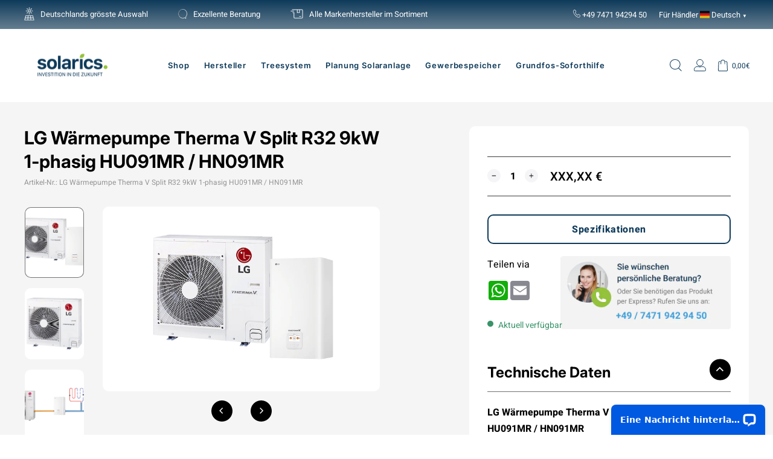

--- FILE ---
content_type: text/html; charset=utf-8
request_url: https://www.solarics.de/products/lg-warmepumpe-therma-v-split-r32-9kw-1-phasig-hu091mr-hn091mr
body_size: 77199
content:


































				
				
				
				
				
	
				




































                             













      

<!doctype html>
<html
  class="no-js template-product"
  lang="de"
  dir="ltr"
<!-- Google tag (gtag.js) -->
<script async src="https://www.googletagmanager.com/gtag/js?id=AW-17286219255"></script>
<script>
  window.dataLayer = window.dataLayer || [];
  function gtag(){dataLayer.push(arguments);}
  gtag('js', new Date());

  gtag('config', 'AW-17286219255');
</script>


  <head>
 
    
    <link href="//www.solarics.de/cdn/shop/t/33/assets/bss-lock-settings.css?v=23564726024024295231753766873" rel="stylesheet" type="text/css" media="all" />
    <!-- Google Tag Manager -->
    <script>
      (function(w,d,s,l,i){w[l]=w[l]||[];w[l].push({'gtm.start':
      new Date().getTime(),event:'gtm.js'});var f=d.getElementsByTagName(s)[0],
      j=d.createElement(s),dl=l!='dataLayer'?'&l='+l:'';j.async=true;j.src=
      'https://www.googletagmanager.com/gtm.js?id='+i+dl;f.parentNode.insertBefore(j,f);
      })(window,document,'script','dataLayer','GTM-52X6ZN2H');
    </script>
    <!-- End Google Tag Manager -->
    <script>
  (function() {
      class Ultimate_Shopify_DataLayer {
        constructor() {
          window.dataLayer = window.dataLayer || []; 
          
          // use a prefix of events name
          this.eventPrefix = 'nl_';

          //Keep the value false to get non-formatted product ID
          this.formattedItemId = true; 

          // data schema
          this.dataSchema = {
            ecommerce: {
                show: true
            },
            dynamicRemarketing: {
                show: true,
                business_vertical: 'retail'
            }
          }

          // add to wishlist selectors
          this.addToWishListSelectors = {
            'addWishListIcon': '',
            'gridItemSelector': '',
            'productLinkSelector': 'a[href*="/products/"]'
          }

          // quick view selectors
          this.quickViewSelector = {
            'quickViewElement': '',
            'gridItemSelector': '',
            'productLinkSelector': 'a[href*="/products/"]'
          }

          // mini cart button selector
          this.miniCartButton = [
            'a[href="/cart"]', 
          ];
          this.miniCartAppersOn = 'click';


          // begin checkout buttons/links selectors
          this.beginCheckoutButtons = [
            'input[name="checkout"]',
            'button[name="checkout"]',
            'a[href="/checkout"]',
            '.additional-checkout-buttons',
          ];

          // direct checkout button selector
          this.shopifyDirectCheckoutButton = [
            '.shopify-payment-button'
          ]

          //Keep the value true if Add to Cart redirects to the cart page
          this.isAddToCartRedirect = false;
          
          // keep the value false if cart items increment/decrement/remove refresh page 
          this.isAjaxCartIncrementDecrement = true;
          

          // Caution: Do not modify anything below this line, as it may result in it not functioning correctly.
          this.cart = {"note":null,"attributes":{},"original_total_price":0,"total_price":0,"total_discount":0,"total_weight":0.0,"item_count":0,"items":[],"requires_shipping":false,"currency":"EUR","items_subtotal_price":0,"cart_level_discount_applications":[],"checkout_charge_amount":0}
          this.countryCode = "DE";
          this.storeURL = "https://www.solarics.de";
          localStorage.setItem('shopCountryCode', this.countryCode);
          this.collectData(); 
          this.itemsList = [];
        }

        updateCart() {
          fetch("/cart.js")
          .then((response) => response.json())
          .then((data) => {
            this.cart = data;
          });
        }

       debounce(delay) {         
          let timeoutId;
          return function(func) {
            const context = this;
            const args = arguments;
            
            clearTimeout(timeoutId);
            
            timeoutId = setTimeout(function() {
              func.apply(context, args);
            }, delay);
          };
        }

        eventConsole(eventName, eventData) {
          const css1 = 'background: red; color: #fff; font-size: normal; border-radius: 3px 0 0 3px; padding: 3px 4px;';
          const css2 = 'background-color: blue; color: #fff; font-size: normal; border-radius: 0 3px 3px 0; padding: 3px 4px;';
          console.log('%cGTM DataLayer Event:%c' + eventName, css1, css2, eventData);
        }

        collectData() { 
            this.customerData();
            this.ajaxRequestData();
            this.searchPageData();
            this.miniCartData();
            this.beginCheckoutData();
  
            
  
            
              this.productSinglePage();
            
  
            
            
            this.addToWishListData();
            this.quickViewData();
            this.selectItemData(); 
            this.formData();
            this.phoneClickData();
            this.emailClickData();
            this.loginRegisterData();
        }        

        //logged-in customer data 
        customerData() {
            const currentUser = {};
            

            if (currentUser.email) {
              currentUser.hash_email = "e3b0c44298fc1c149afbf4c8996fb92427ae41e4649b934ca495991b7852b855"
            }

            if (currentUser.phone) {
              currentUser.hash_phone = "e3b0c44298fc1c149afbf4c8996fb92427ae41e4649b934ca495991b7852b855"
            }

            window.dataLayer = window.dataLayer || [];
            dataLayer.push({
              customer: currentUser
            });
        }

        // add_to_cart, remove_from_cart, search
        ajaxRequestData() {
          const self = this;
          
          // handle non-ajax add to cart
          if(this.isAddToCartRedirect) {
            document.addEventListener('submit', function(event) {
              const addToCartForm = event.target.closest('form[action="/cart/add"]');
              if(addToCartForm) {
                event.preventDefault();
                
                const formData = new FormData(addToCartForm);
            
                fetch(window.Shopify.routes.root + 'cart/add.js', {
                  method: 'POST',
                  body: formData
                })
                .then(response => {
                    window.location.href = "/cart";
                })
                .catch((error) => {
                  console.error('Error:', error);
                });
              }
            });
          }
          
          // fetch
          let originalFetch = window.fetch;
          let debounce = this.debounce(800);
          
          window.fetch = function () {
            return originalFetch.apply(this, arguments).then((response) => {
              if (response.ok) {
                let cloneResponse = response.clone();
                let requestURL = arguments[0]['url'] || arguments[0];
                
                if(/.*\/search\/?.*\?.*q=.+/.test(requestURL) && !requestURL.includes('&requestFrom=uldt')) {   
                  const queryString = requestURL.split('?')[1];
                  const urlParams = new URLSearchParams(queryString);
                  const search_term = urlParams.get("q");

                  debounce(function() {
                    fetch(`${self.storeURL}/search/suggest.json?q=${search_term}&resources[type]=product&requestFrom=uldt`)
                      .then(res => res.json())
                      .then(function(data) {
                            const products = data.resources.results.products;
                            if(products.length) {
                              const fetchRequests = products.map(product =>
                                fetch(`${self.storeURL}/${product.url.split('?')[0]}.js`)
                                  .then(response => response.json())
                                  .catch(error => console.error('Error fetching:', error))
                              );

                              Promise.all(fetchRequests)
                                .then(products => {
                                    const items = products.map((product) => {
                                      return {
                                        product_id: product.id,
                                        product_title: product.title,
                                        variant_id: product.variants[0].id,
                                        variant_title: product.variants[0].title,
                                        vendor: product.vendor,
                                        total_discount: 0,
                                        final_price: product.price_min,
                                        product_type: product.type, 
                                        quantity: 1
                                      }
                                    });

                                    self.ecommerceDataLayer('search', {search_term, items});
                                })
                            }else {
                              self.ecommerceDataLayer('search', {search_term, items: []});
                            }
                      });
                  });
                }
                else if (requestURL.includes("/cart/add")) {
                  cloneResponse.text().then((text) => {
                    let data = JSON.parse(text);

                    if(data.items && Array.isArray(data.items)) {
                      data.items.forEach(function(item) {
                         self.ecommerceDataLayer('add_to_cart', {items: [item]});
                      })
                    } else {
                      self.ecommerceDataLayer('add_to_cart', {items: [data]});
                    }
                    self.updateCart();
                  });
                }else if(requestURL.includes("/cart/change") || requestURL.includes("/cart/update")) {
                  
                   cloneResponse.text().then((text) => {
                     
                    let newCart = JSON.parse(text);
                    let newCartItems = newCart.items;
                    let oldCartItems = self.cart.items;

                    for(let i = 0; i < oldCartItems.length; i++) {
                      let item = oldCartItems[i];
                      let newItem = newCartItems.find(newItems => newItems.id === item.id);


                      if(newItem) {

                        if(newItem.quantity > item.quantity) {
                          // cart item increment
                          let quantity = (newItem.quantity - item.quantity);
                          let updatedItem = {...item, quantity}
                          self.ecommerceDataLayer('add_to_cart', {items: [updatedItem]});
                          self.updateCart(); 

                        }else if(newItem.quantity < item.quantity) {
                          // cart item decrement
                          let quantity = (item.quantity - newItem.quantity);
                          let updatedItem = {...item, quantity}
                          self.ecommerceDataLayer('remove_from_cart', {items: [updatedItem]});
                          self.updateCart(); 
                        }
                        

                      }else {
                        self.ecommerceDataLayer('remove_from_cart', {items: [item]});
                        self.updateCart(); 
                      }
                    }
                     
                  });
                }
              }
              return response;
            });
          }
          // end fetch 


          //xhr
          var origXMLHttpRequest = XMLHttpRequest;
          XMLHttpRequest = function() {
            var requestURL;
    
            var xhr = new origXMLHttpRequest();
            var origOpen = xhr.open;
            var origSend = xhr.send;
            
            // Override the `open` function.
            xhr.open = function(method, url) {
                requestURL = url;
                return origOpen.apply(this, arguments);
            };
    
    
            xhr.send = function() {
    
                // Only proceed if the request URL matches what we're looking for.
                if (requestURL.includes("/cart/add") || requestURL.includes("/cart/change") || /.*\/search\/?.*\?.*q=.+/.test(requestURL)) {
        
                    xhr.addEventListener('load', function() {
                        if (xhr.readyState === 4) {
                            if (xhr.status >= 200 && xhr.status < 400) { 

                              if(/.*\/search\/?.*\?.*q=.+/.test(requestURL) && !requestURL.includes('&requestFrom=uldt')) {
                                const queryString = requestURL.split('?')[1];
                                const urlParams = new URLSearchParams(queryString);
                                const search_term = urlParams.get("q");

                                debounce(function() {
                                    fetch(`${self.storeURL}/search/suggest.json?q=${search_term}&resources[type]=product&requestFrom=uldt`)
                                      .then(res => res.json())
                                      .then(function(data) {
                                            const products = data.resources.results.products;
                                            if(products.length) {
                                              const fetchRequests = products.map(product =>
                                                fetch(`${self.storeURL}/${product.url.split('?')[0]}.js`)
                                                  .then(response => response.json())
                                                  .catch(error => console.error('Error fetching:', error))
                                              );
                
                                              Promise.all(fetchRequests)
                                                .then(products => {
                                                    const items = products.map((product) => {
                                                      return {
                                                        product_id: product.id,
                                                        product_title: product.title,
                                                        variant_id: product.variants[0].id,
                                                        variant_title: product.variants[0].title,
                                                        vendor: product.vendor,
                                                        total_discount: 0,
                                                        final_price: product.price_min,
                                                        product_type: product.type, 
                                                        quantity: 1
                                                      }
                                                    });
                
                                                    self.ecommerceDataLayer('search', {search_term, items});
                                                })
                                            }else {
                                              self.ecommerceDataLayer('search', {search_term, items: []});
                                            }
                                      });
                                  });

                              }

                              else if(requestURL.includes("/cart/add")) {
                                  const data = JSON.parse(xhr.responseText);

                                  if(data.items && Array.isArray(data.items)) {
                                    data.items.forEach(function(item) {
                                        self.ecommerceDataLayer('add_to_cart', {items: [item]});
                                      })
                                  } else {
                                    self.ecommerceDataLayer('add_to_cart', {items: [data]});
                                  }
                                  self.updateCart();
                                 
                               }else if(requestURL.includes("/cart/change")) {
                                 
                                  const newCart = JSON.parse(xhr.responseText);
                                  const newCartItems = newCart.items;
                                  let oldCartItems = self.cart.items;
              
                                  for(let i = 0; i < oldCartItems.length; i++) {
                                    let item = oldCartItems[i];
                                    let newItem = newCartItems.find(newItems => newItems.id === item.id);
              
              
                                    if(newItem) {
                                      if(newItem.quantity > item.quantity) {
                                        // cart item increment
                                        let quantity = (newItem.quantity - item.quantity);
                                        let updatedItem = {...item, quantity}
                                        self.ecommerceDataLayer('add_to_cart', {items: [updatedItem]});
                                        self.updateCart(); 
              
                                      }else if(newItem.quantity < item.quantity) {
                                        // cart item decrement
                                        let quantity = (item.quantity - newItem.quantity);
                                        let updatedItem = {...item, quantity}
                                        self.ecommerceDataLayer('remove_from_cart', {items: [updatedItem]});
                                        self.updateCart(); 
                                      }
                                      
              
                                    }else {
                                      self.ecommerceDataLayer('remove_from_cart', {items: [item]});
                                      self.updateCart(); 
                                    }
                                  }
                               }          
                            }
                        }
                    });
                }
    
                return origSend.apply(this, arguments);
            };
    
            return xhr;
          }; 
          //end xhr
        }

        // search event from search page
        searchPageData() {
          const self = this;
          let pageUrl = window.location.href;
          
          if(/.+\/search\?.*\&?q=.+/.test(pageUrl)) {   
            const queryString = pageUrl.split('?')[1];
            const urlParams = new URLSearchParams(queryString);
            const search_term = urlParams.get("q");
                
            fetch(`https://www.solarics.de/search/suggest.json?q=${search_term}&resources[type]=product&requestFrom=uldt`)
            .then(res => res.json())
            .then(function(data) {
                  const products = data.resources.results.products;
                  if(products.length) {
                    const fetchRequests = products.map(product =>
                      fetch(`${self.storeURL}/${product.url.split('?')[0]}.js`)
                        .then(response => response.json())
                        .catch(error => console.error('Error fetching:', error))
                    );
                    Promise.all(fetchRequests)
                    .then(products => {
                        const items = products.map((product) => {
                            return {
                            product_id: product.id,
                            product_title: product.title,
                            variant_id: product.variants[0].id,
                            variant_title: product.variants[0].title,
                            vendor: product.vendor,
                            total_discount: 0,
                            final_price: product.price_min,
                            product_type: product.type, 
                            quantity: 1
                            }
                        });

                        self.ecommerceDataLayer('search', {search_term, items});
                    });
                  }else {
                    self.ecommerceDataLayer('search', {search_term, items: []});
                  }
            });
          }
        }

        // view_cart
        miniCartData() {
          if(this.miniCartButton.length) {
            let self = this;
            if(this.miniCartAppersOn === 'hover') {
              this.miniCartAppersOn = 'mouseenter';
            }
            this.miniCartButton.forEach((selector) => {
              let miniCartButtons = document.querySelectorAll(selector);
              miniCartButtons.forEach((miniCartButton) => {
                  miniCartButton.addEventListener(self.miniCartAppersOn, () => {
                    self.ecommerceDataLayer('view_cart', self.cart);
                  });
              })
            });
          }
        }

        // begin_checkout
        beginCheckoutData() {
          let self = this;
          document.addEventListener('pointerdown', (event) => {
            let targetElement = event.target.closest(self.beginCheckoutButtons.join(', '));
            if(targetElement) {
              self.ecommerceDataLayer('begin_checkout', self.cart);
            }
          });
        }

        // view_cart, add_to_cart, remove_from_cart
        viewCartPageData() {
          
          this.ecommerceDataLayer('view_cart', this.cart);

          //if cart quantity chagne reload page 
          if(!this.isAjaxCartIncrementDecrement) {
            const self = this;
            document.addEventListener('pointerdown', (event) => {
              const target = event.target.closest('a[href*="/cart/change?"]');
              if(target) {
                const linkUrl = target.getAttribute('href');
                const queryString = linkUrl.split("?")[1];
                const urlParams = new URLSearchParams(queryString);
                const newQuantity = urlParams.get("quantity");
                const line = urlParams.get("line");
                const cart_id = urlParams.get("id");
        
                
                if(newQuantity && (line || cart_id)) {
                  let item = line ? {...self.cart.items[line - 1]} : self.cart.items.find(item => item.key === cart_id);
        
                  let event = 'add_to_cart';
                  if(newQuantity < item.quantity) {
                    event = 'remove_from_cart';
                  }
        
                  let quantity = Math.abs(newQuantity - item.quantity);
                  item['quantity'] = quantity;
        
                  self.ecommerceDataLayer(event, {items: [item]});
                }
              }
            });
          }
        }

        productSinglePage() {
        
          const item = {
              product_id: 7096087511140,
              variant_id: 41236585480292,
              product_title: "LG Wärmepumpe Therma V Split R32 9kW 1-phasig HU091MR \/ HN091MR",
              line_level_total_discount: 0,
              vendor: "LG",
              sku: "LG Wärmepumpe Therma V Split R32 9kW 1-phasig HU091MR \/ HN091MR",
              product_type: "Wärmepumpen",
              item_list_id: 273807999076,
              item_list_name: "Beststeller",
              
              final_price: 1,
              quantity: 1
          };
          
          const variants = [{"id":41236585480292,"title":"Default Title","option1":"Default Title","option2":null,"option3":null,"sku":"LG Wärmepumpe Therma V Split R32 9kW 1-phasig HU091MR \/ HN091MR","requires_shipping":true,"taxable":true,"featured_image":null,"available":true,"name":"LG Wärmepumpe Therma V Split R32 9kW 1-phasig HU091MR \/ HN091MR","public_title":null,"options":["Default Title"],"price":1,"weight":10000,"compare_at_price":null,"inventory_management":"shopify","barcode":null,"requires_selling_plan":false,"selling_plan_allocations":[]}]
          this.ecommerceDataLayer('view_item', {items: [item]});

          if(this.shopifyDirectCheckoutButton.length) {
              let self = this;
              document.addEventListener('pointerdown', (event) => {  
                let target = event.target;
                let checkoutButton = event.target.closest(this.shopifyDirectCheckoutButton.join(', '));

                if(checkoutButton && (variants || self.quickViewVariants)) {

                    let checkoutForm = checkoutButton.closest('form[action*="/cart/add"]');
                    if(checkoutForm) {

                        let variant_id = null;
                        let varientInput = checkoutForm.querySelector('input[name="id"]');
                        let varientIdFromURL = new URLSearchParams(window.location.search).get('variant');
                        let firstVarientId = item.variant_id;

                        if(varientInput) {
                          variant_id = parseInt(varientInput.value);
                        }else if(varientIdFromURL) {
                          variant_id = varientIdFromURL;
                        }else if(firstVarientId) {
                          variant_id = firstVarientId;
                        }

                        if(variant_id) {
                            variant_id = parseInt(variant_id);

                            let quantity = 1;
                            let quantitySelector = checkoutForm.getAttribute('id');
                            if(quantitySelector) {
                              let quentityInput = document.querySelector('input[name="quantity"][form="'+quantitySelector+'"]');
                              if(quentityInput) {
                                  quantity = +quentityInput.value;
                              }
                            }
                          
                            if(variant_id) {
                                let variant = variants.find(item => item.id === +variant_id);
                                if(variant && item) {
                                    variant_id
                                    item['variant_id'] = variant_id;
                                    item['variant_title'] = variant.title;
                                    item['final_price'] = variant.price;
                                    item['quantity'] = quantity;
                                    
                                    self.ecommerceDataLayer('add_to_cart', {items: [item]});
                                    self.ecommerceDataLayer('begin_checkout', {items: [item]});
                                }else if(self.quickViewedItem) {                                  
                                  let variant = self.quickViewVariants.find(item => item.id === +variant_id);
                                  if(variant) {
                                    self.quickViewedItem['variant_id'] = variant_id;
                                    self.quickViewedItem['variant_title'] = variant.title;
                                    self.quickViewedItem['final_price'] = parseFloat(variant.price) * 100;
                                    self.quickViewedItem['quantity'] = quantity;
                                    
                                    self.ecommerceDataLayer('add_to_cart', {items: [self.quickViewedItem]});
                                    self.ecommerceDataLayer('begin_checkout', {items: [self.quickViewedItem]});
                                    
                                  }
                                }
                            }
                        }
                    }

                }
              }); 
          }
          
          
        }

        collectionsPageData() {
          var ecommerce = {
            'items': [
              
              ]
          };

          this.itemsList = ecommerce.items;
          ecommerce['item_list_id'] = null
          ecommerce['item_list_name'] = null

          this.ecommerceDataLayer('view_item_list', ecommerce);
        }
        
        
        // add to wishlist
        addToWishListData() {
          if(this.addToWishListSelectors && this.addToWishListSelectors.addWishListIcon) {
            const self = this;
            document.addEventListener('pointerdown', (event) => {
              let target = event.target;
              
              if(target.closest(self.addToWishListSelectors.addWishListIcon)) {
                let pageULR = window.location.href.replace(/\?.+/, '');
                let requestURL = undefined;
          
                if(/\/products\/[^/]+$/.test(pageULR)) {
                  requestURL = pageULR;
                } else if(self.addToWishListSelectors.gridItemSelector && self.addToWishListSelectors.productLinkSelector) {
                  let itemElement = target.closest(self.addToWishListSelectors.gridItemSelector);
                  if(itemElement) {
                    let linkElement = itemElement.querySelector(self.addToWishListSelectors.productLinkSelector); 
                    if(linkElement) {
                      let link = linkElement.getAttribute('href').replace(/\?.+/g, '');
                      if(link && /\/products\/[^/]+$/.test(link)) {
                        requestURL = link;
                      }
                    }
                  }
                }

                if(requestURL) {
                  fetch(requestURL + '.json')
                    .then(res => res.json())
                    .then(result => {
                      let data = result.product;                    
                      if(data) {
                        let dataLayerData = {
                          product_id: data.id,
                            variant_id: data.variants[0].id,
                            product_title: data.title,
                          quantity: 1,
                          final_price: parseFloat(data.variants[0].price) * 100,
                          total_discount: 0,
                          product_type: data.product_type,
                          vendor: data.vendor,
                          variant_title: (data.variants[0].title !== 'Default Title') ? data.variants[0].title : undefined,
                          sku: data.variants[0].sku,
                        }

                        self.ecommerceDataLayer('add_to_wishlist', {items: [dataLayerData]});
                      }
                    });
                }
              }
            });
          }
        }

        quickViewData() {
          if(this.quickViewSelector.quickViewElement && this.quickViewSelector.gridItemSelector && this.quickViewSelector.productLinkSelector) {
            const self = this;
            document.addEventListener('pointerdown', (event) => {
              let target = event.target;
              if(target.closest(self.quickViewSelector.quickViewElement)) {
                let requestURL = undefined;
                let itemElement = target.closest(this.quickViewSelector.gridItemSelector );
                
                if(itemElement) {
                  let linkElement = itemElement.querySelector(self.quickViewSelector.productLinkSelector); 
                  if(linkElement) {
                    let link = linkElement.getAttribute('href').replace(/\?.+/g, '');
                    if(link && /\/products\/[^/]+$/.test(link)) {
                      requestURL = link;
                    }
                  }
                }   
                
                if(requestURL) {
                    fetch(requestURL + '.json')
                      .then(res => res.json())
                      .then(result => {
                        let data = result.product;                    
                        if(data) {
                          let dataLayerData = {
                            product_id: data.id,
                            variant_id: data.variants[0].id,
                            product_title: data.title,
                            quantity: 1,
                            final_price: parseFloat(data.variants[0].price) * 100,
                            total_discount: 0,
                            product_type: data.product_type,
                            vendor: data.vendor,
                            variant_title: (data.variants[0].title !== 'Default Title') ? data.variants[0].title : undefined,
                            sku: data.variants[0].sku,
                          }
  
                          self.ecommerceDataLayer('view_item', {items: [dataLayerData]});
                          self.quickViewVariants = data.variants;
                          self.quickViewedItem = dataLayerData;
                        }
                      });
                  }
              }
            });

            
          }
        }

        // select_item events
        selectItemData() {
          
          const self = this;
          const items = this.itemsList;

          

          // select item on varient change
          document.addEventListener('variant:change', function(event) {            
            const product_id = event.detail.product.id;
            const variant_id = event.detail.variant.id;
            const vendor = event.detail.product.vendor; 
            const variant_title = event.detail.variant.public_title;
            const product_title = event.detail.product.title;
            const final_price = event.detail.variant.price;
            const product_type = event.detail.product.type;

             const item = {
                product_id: product_id,
                product_title: product_title,
                variant_id: variant_id,
                variant_title: variant_title,
                vendor: vendor,
                final_price: final_price,
                product_type: product_type, 
                quantity: 1
             }
            
             self.ecommerceDataLayer('select_item', {items: [item]});
          });
        }

        // all ecommerce events
        ecommerceDataLayer(event, data) {
          const self = this;
          dataLayer.push({ 'ecommerce': null });
          const dataLayerData = {
            "event": this.eventPrefix + event,
            'ecommerce': {
               'currency': this.cart.currency,
               'items': data.items.map((item, index) => {
                 const dataLayerItem = {
                    'index': index,
                    'item_id': this.formattedItemId  ? `shopify_${this.countryCode}_${item.product_id}_${item.variant_id}` : item.product_id.toString(),
                    'product_id': item.product_id.toString(),
                    'variant_id': item.variant_id.toString(),
                    'item_name': item.product_title,
                    'quantity': item.quantity,
                    'price': +((item.final_price / 100).toFixed(2)),
                    'discount': item.total_discount ? +((item.total_discount / 100).toFixed(2)) : 0 
                }

                if(item.product_type) {
                  dataLayerItem['item_category'] = item.product_type;
                }
                
                if(item.vendor) {
                  dataLayerItem['item_brand'] = item.vendor;
                }
               
                if(item.variant_title && item.variant_title !== 'Default Title') {
                  dataLayerItem['item_variant'] = item.variant_title;
                }
              
                if(item.sku) {
                  dataLayerItem['sku'] = item.sku;
                }

                if(item.item_list_name) {
                  dataLayerItem['item_list_name'] = item.item_list_name;
                }

                if(item.item_list_id) {
                  dataLayerItem['item_list_id'] = item.item_list_id.toString()
                }

                return dataLayerItem;
              })
            }
          }

          if(data.total_price !== undefined) {
            dataLayerData['ecommerce']['value'] =  +((data.total_price / 100).toFixed(2));
          } else {
            dataLayerData['ecommerce']['value'] = +(dataLayerData['ecommerce']['items'].reduce((total, item) => total + (item.price * item.quantity), 0)).toFixed(2);
          }
          
          if(data.item_list_id) {
            dataLayerData['ecommerce']['item_list_id'] = data.item_list_id;
          }
          
          if(data.item_list_name) {
            dataLayerData['ecommerce']['item_list_name'] = data.item_list_name;
          }

          if(data.search_term) {
            dataLayerData['search_term'] = data.search_term;
          }

          if(self.dataSchema.dynamicRemarketing && self.dataSchema.dynamicRemarketing.show) {
            dataLayer.push({ 'dynamicRemarketing': null });
            dataLayerData['dynamicRemarketing'] = {
                value: dataLayerData.ecommerce.value,
                items: dataLayerData.ecommerce.items.map(item => ({id: item.item_id, google_business_vertical: self.dataSchema.dynamicRemarketing.business_vertical}))
            }
          }

          if(!self.dataSchema.ecommerce ||  !self.dataSchema.ecommerce.show) {
            delete dataLayerData['ecommerce'];
          }

          dataLayer.push(dataLayerData);
          self.eventConsole(self.eventPrefix + event, dataLayerData);
        }

        
        // contact form submit & newsletters signup
        formData() {
          const self = this;
          document.addEventListener('submit', function(event) {

            let targetForm = event.target.closest('form[action^="/contact"]');


            if(targetForm) {
              const formData = {
                form_location: window.location.href,
                form_id: targetForm.getAttribute('id'),
                form_classes: targetForm.getAttribute('class')
              };
                            
              let formType = targetForm.querySelector('input[name="form_type"]');
              let inputs = targetForm.querySelectorAll("input:not([type=hidden]):not([type=submit]), textarea, select");
              
              inputs.forEach(function(input) {
                var inputName = input.name;
                var inputValue = input.value;
                
                if (inputName && inputValue) {
                  var matches = inputName.match(/\[(.*?)\]/);
                  if (matches && matches.length > 1) {
                     var fieldName = matches[1];
                     formData[fieldName] = input.value;
                  }
                }
              });
              
              if(formType && formType.value === 'customer') {
                dataLayer.push({ event: self.eventPrefix + 'newsletter_signup', ...formData});
                self.eventConsole(self.eventPrefix + 'newsletter_signup', { event: self.eventPrefix + 'newsletter_signup', ...formData});

              } else if(formType && formType.value === 'contact') {
                dataLayer.push({ event: self.eventPrefix + 'contact_form_submit', ...formData});
                self.eventConsole(self.eventPrefix + 'contact_form_submit', { event: self.eventPrefix + 'contact_form_submit', ...formData});
              }
            }
          });

        }

        // phone_number_click event
        phoneClickData() {
          const self = this; 
          document.addEventListener('click', function(event) {
            let target = event.target.closest('a[href^="tel:"]');
            if(target) {
              let phone_number = target.getAttribute('href').replace('tel:', '');
              let eventData = {
                event: self.eventPrefix + 'phone_number_click',
                page_location: window.location.href,
                link_classes: target.getAttribute('class'),
                link_id: target.getAttribute('id'),
                phone_number
              }

              dataLayer.push(eventData);
              this.eventConsole(self.eventPrefix + 'phone_number_click', eventData);
            }
          });
        }
  
        // email_click event
        emailClickData() {
          const self = this; 
          document.addEventListener('click', function(event) {
            let target = event.target.closest('a[href^="mailto:"]');
            if(target) {
              let email_address = target.getAttribute('href').replace('mailto:', '');
              let eventData = {
                event: self.eventPrefix + 'email_click',
                page_location: window.location.href,
                link_classes: target.getAttribute('class'),
                link_id: target.getAttribute('id'),
                email_address
              }

              dataLayer.push(eventData);
              this.eventConsole(self.eventPrefix + 'email_click', eventData);
            }
          });
        }

        //login register 
        loginRegisterData() {
          
          const self = this; 
          let isTrackedLogin = false;
          let isTrackedRegister = false;
          
          if(window.location.href.includes('/account/login')) {
            document.addEventListener('submit', function(e) {
              const loginForm = e.target.closest('[action="/account/login"]');
              if(loginForm && !isTrackedLogin) {
                  const eventData = {
                    event: self.eventPrefix + 'login'
                  }
                  isTrackedLogin = true;
                  dataLayer.push(eventData);
                  self.eventConsole(self.eventPrefix + 'login', eventData);
              }
            });
          }

          if(window.location.href.includes('/account/register')) {
            document.addEventListener('submit', function(e) {
              const registerForm = e.target.closest('[action="/account"]');
              if(registerForm && !isTrackedRegister) {
                  const eventData = {
                    event: self.eventPrefix + 'sign_up'
                  }
                
                  isTrackedRegister = true;
                  dataLayer.push(eventData);
                  self.eventConsole(self.eventPrefix + 'sign_up', eventData);
              }
            });
          }
        }
      } 
      // end Ultimate_Shopify_DataLayer

      document.addEventListener('DOMContentLoaded', function() {
        try{
          new Ultimate_Shopify_DataLayer();
        }catch(error) {
          console.log(error);
        }
      });
    
  })();
</script>
    <meta charset="utf-8">
    <meta http-equiv="X-UA-Compatible" content="IE=edge,chrome=1">
    <meta name="viewport" content="width=device-width,initial-scale=1">
    <meta name="theme-color" content="#95c23d">
    <link rel="canonical" href="https://www.solarics.de/products/lg-warmepumpe-therma-v-split-r32-9kw-1-phasig-hu091mr-hn091mr">
    <link rel="preconnect" href="https://cdn.shopify.com" crossorigin>
    <link rel="preconnect" href="https://fonts.shopifycdn.com" crossorigin>
    <link rel="dns-prefetch" href="https://productreviews.shopifycdn.com">
    <link rel="dns-prefetch" href="https://ajax.googleapis.com">
    <link rel="dns-prefetch" href="https://maps.googleapis.com">
    <link rel="dns-prefetch" href="https://maps.gstatic.com"><link rel="shortcut icon" href="//www.solarics.de/cdn/shop/files/favicon-32x32_32x32.png?v=1668000970" type="image/png"><title>LG Wärmepumpe Therma V Split R32 9kW 1-phasig HU091MR / HN091MR
&ndash; Solarics GmbH
</title>
<meta name="description" content="LG Wärmepumpe Therma V Split R32 9kW 1-phasig HU091MR / HN091MR Das Wärmepumpensystem LG Therma V Split R32 mit integriertem Brauchwasserspeicher ist eine Lösung für die Versorgung eines Gebäudes mit Warmwasser, Heizung und Kühlung, die einen internen Brauchwasserspeicher bequem mit einem separaten Außengerät verbindet"><meta property="og:site_name" content="Solarics GmbH">
  <meta property="og:url" content="https://www.solarics.de/products/lg-warmepumpe-therma-v-split-r32-9kw-1-phasig-hu091mr-hn091mr">
  <meta property="og:title" content="LG Wärmepumpe Therma V Split R32 9kW 1-phasig HU091MR / HN091MR">
  <meta property="og:type" content="product">
  <meta property="og:description" content="LG Wärmepumpe Therma V Split R32 9kW 1-phasig HU091MR / HN091MR Das Wärmepumpensystem LG Therma V Split R32 mit integriertem Brauchwasserspeicher ist eine Lösung für die Versorgung eines Gebäudes mit Warmwasser, Heizung und Kühlung, die einen internen Brauchwasserspeicher bequem mit einem separaten Außengerät verbindet"><meta property="og:image" content="http://www.solarics.de/cdn/shop/products/LGWarmepumpeThermaVSplitR329kW1-phasigHU091MRHN091MR.png?v=1669047273">
    <meta property="og:image:secure_url" content="https://www.solarics.de/cdn/shop/products/LGWarmepumpeThermaVSplitR329kW1-phasigHU091MRHN091MR.png?v=1669047273">
    <meta property="og:image:width" content="900">
    <meta property="og:image:height" content="600"><meta name="twitter:site" content="@">
  <meta name="twitter:card" content="summary_large_image">
  <meta name="twitter:title" content="LG Wärmepumpe Therma V Split R32 9kW 1-phasig HU091MR / HN091MR">
  <meta name="twitter:description" content="LG Wärmepumpe Therma V Split R32 9kW 1-phasig HU091MR / HN091MR Das Wärmepumpensystem LG Therma V Split R32 mit integriertem Brauchwasserspeicher ist eine Lösung für die Versorgung eines Gebäudes mit Warmwasser, Heizung und Kühlung, die einen internen Brauchwasserspeicher bequem mit einem separaten Außengerät verbindet">
<style data-shopify>@font-face {
  font-family: Inter;
  font-weight: 700;
  font-style: normal;
  font-display: swap;
  src: url("//www.solarics.de/cdn/fonts/inter/inter_n7.02711e6b374660cfc7915d1afc1c204e633421e4.woff2") format("woff2"),
       url("//www.solarics.de/cdn/fonts/inter/inter_n7.6dab87426f6b8813070abd79972ceaf2f8d3b012.woff") format("woff");
}

  @font-face {
  font-family: Inter;
  font-weight: 400;
  font-style: normal;
  font-display: swap;
  src: url("//www.solarics.de/cdn/fonts/inter/inter_n4.b2a3f24c19b4de56e8871f609e73ca7f6d2e2bb9.woff2") format("woff2"),
       url("//www.solarics.de/cdn/fonts/inter/inter_n4.af8052d517e0c9ffac7b814872cecc27ae1fa132.woff") format("woff");
}


  @font-face {
  font-family: Inter;
  font-weight: 600;
  font-style: normal;
  font-display: swap;
  src: url("//www.solarics.de/cdn/fonts/inter/inter_n6.771af0474a71b3797eb38f3487d6fb79d43b6877.woff2") format("woff2"),
       url("//www.solarics.de/cdn/fonts/inter/inter_n6.88c903d8f9e157d48b73b7777d0642925bcecde7.woff") format("woff");
}

  @font-face {
  font-family: Inter;
  font-weight: 400;
  font-style: italic;
  font-display: swap;
  src: url("//www.solarics.de/cdn/fonts/inter/inter_i4.feae1981dda792ab80d117249d9c7e0f1017e5b3.woff2") format("woff2"),
       url("//www.solarics.de/cdn/fonts/inter/inter_i4.62773b7113d5e5f02c71486623cf828884c85c6e.woff") format("woff");
}

  @font-face {
  font-family: Inter;
  font-weight: 600;
  font-style: italic;
  font-display: swap;
  src: url("//www.solarics.de/cdn/fonts/inter/inter_i6.3bbe0fe1c7ee4f282f9c2e296f3e4401a48cbe19.woff2") format("woff2"),
       url("//www.solarics.de/cdn/fonts/inter/inter_i6.8bea21f57a10d5416ddf685e2c91682ec237876d.woff") format("woff");
}

</style><link href="//www.solarics.de/cdn/shop/t/33/assets/theme.css?v=56184070336595260521753767271" rel="stylesheet" type="text/css" media="all" />
    <link href="//www.solarics.de/cdn/shop/t/33/assets/dynamic.css?v=133312054857787776461753766873" rel="stylesheet" type="text/css" media="all" />
<style data-shopify>:root {
    --typeHeaderPrimary: Inter;
    --typeHeaderFallback: sans-serif;
    --typeHeaderSize: 30px;
    --typeHeaderWeight: 700;
    --typeHeaderLineHeight: 1.3;
    --typeHeaderSpacing: 0.0em;

    --typeBasePrimary:Inter;
    --typeBaseFallback:sans-serif;
    --typeBaseSize: 16px;
    --typeBaseWeight: 400;
    --typeBaseSpacing: 0.0em;
    --typeBaseLineHeight: 1.7;
    --typeBaselineHeightMinus01: 1.6;

    --typeCollectionTitle: 16px;

    --iconWeight: 2px;
    --iconLinecaps: miter;

    
        --buttonRadius: 3px;
    

    --colorGridOverlayOpacity: 0.0;
    }

    .placeholder-content {
    background-image: linear-gradient(100deg, #ffffff 40%, #f7f7f7 63%, #ffffff 79%);
    }</style>
    <script src="//cdn.shopify.com/s/files/1/0382/4185/files/ajaxinate.js?937" type="text/javascript"></script>

    <script>
      document.documentElement.className = document.documentElement.className.replace('no-js', 'js');

      window.theme = window.theme || {};
      theme.routes = {
        home: "/",
        cart: "/cart.js",
        cartPage: "/cart",
        cartAdd: "/cart/add.js",
        cartChange: "/cart/change.js",
        search: "/search",
        predictiveSearch: "/search/suggest"
      };
      theme.strings = {
        soldOut: "Preis auf Anfrage",
        unavailable: "Nicht verfügbar",
        inStockLabel: "Nur noch wenige Artikel vorrätig!",
        oneStockLabel: "",
        otherStockLabel: "",
        willNotShipUntil: "Wird nach dem [date] versendet",
        willBeInStockAfter: "Wird nach dem [date] auf Lager sein",
        waitingForStock: "Auf Lager",
        savePrice: "Sparen [saved_amount]",
        cartEmpty: "Ihr Einkaufswagen ist im Moment leer.",
        cartTermsConfirmation: "Sie müssen den Verkaufsbedingungen zustimmen, um auszuchecken",
        searchCollections: "Kollektionen",
        searchPages: "Seiten",
        searchArticles: "Artikel",
        productFrom: "ab ",
        maxQuantity: "Du kannst nur haben [quantity] von [title] in Ihrem Warenkorbt."
      };
      theme.settings = {
        cartType: "drawer",
        isCustomerTemplate: false,
        moneyFormat: "{{amount_with_comma_separator}}€",
        saveType: "percent",
        productImageSize: "square",
        productImageCover: false,
        predictiveSearch: true,
        predictiveSearchType: null,
        predictiveSearchVendor: false,
        predictiveSearchPrice: false,
        quickView: false
      };
    </script>

    <script>window.performance && window.performance.mark && window.performance.mark('shopify.content_for_header.start');</script><meta name="google-site-verification" content="htLoBkU6iwQ3E73VwGxUcbyArnYFPZCSFpGiR3P3gZs">
<meta id="shopify-digital-wallet" name="shopify-digital-wallet" content="/58603470948/digital_wallets/dialog">
<meta name="shopify-checkout-api-token" content="4406937c2758a4e2737dfb255b02da65">
<link rel="alternate" type="application/json+oembed" href="https://www.solarics.de/products/lg-warmepumpe-therma-v-split-r32-9kw-1-phasig-hu091mr-hn091mr.oembed">
<script async="async" src="/checkouts/internal/preloads.js?locale=de-DE"></script>
<link rel="preconnect" href="https://shop.app" crossorigin="anonymous">
<script async="async" src="https://shop.app/checkouts/internal/preloads.js?locale=de-DE&shop_id=58603470948" crossorigin="anonymous"></script>
<script id="apple-pay-shop-capabilities" type="application/json">{"shopId":58603470948,"countryCode":"DE","currencyCode":"EUR","merchantCapabilities":["supports3DS"],"merchantId":"gid:\/\/shopify\/Shop\/58603470948","merchantName":"Solarics GmbH","requiredBillingContactFields":["postalAddress","email"],"requiredShippingContactFields":["postalAddress","email"],"shippingType":"shipping","supportedNetworks":["visa","maestro","masterCard","amex"],"total":{"type":"pending","label":"Solarics GmbH","amount":"1.00"},"shopifyPaymentsEnabled":true,"supportsSubscriptions":true}</script>
<script id="shopify-features" type="application/json">{"accessToken":"4406937c2758a4e2737dfb255b02da65","betas":["rich-media-storefront-analytics"],"domain":"www.solarics.de","predictiveSearch":true,"shopId":58603470948,"locale":"de"}</script>
<script>var Shopify = Shopify || {};
Shopify.shop = "solaricsgermany.myshopify.com";
Shopify.locale = "de";
Shopify.currency = {"active":"EUR","rate":"1.0"};
Shopify.country = "DE";
Shopify.theme = {"name":"v1 TZN Digital-GloboFilter","id":181926789454,"schema_name":null,"schema_version":null,"theme_store_id":null,"role":"main"};
Shopify.theme.handle = "null";
Shopify.theme.style = {"id":null,"handle":null};
Shopify.cdnHost = "www.solarics.de/cdn";
Shopify.routes = Shopify.routes || {};
Shopify.routes.root = "/";</script>
<script type="module">!function(o){(o.Shopify=o.Shopify||{}).modules=!0}(window);</script>
<script>!function(o){function n(){var o=[];function n(){o.push(Array.prototype.slice.apply(arguments))}return n.q=o,n}var t=o.Shopify=o.Shopify||{};t.loadFeatures=n(),t.autoloadFeatures=n()}(window);</script>
<script>
  window.ShopifyPay = window.ShopifyPay || {};
  window.ShopifyPay.apiHost = "shop.app\/pay";
  window.ShopifyPay.redirectState = null;
</script>
<script id="shop-js-analytics" type="application/json">{"pageType":"product"}</script>
<script defer="defer" async type="module" src="//www.solarics.de/cdn/shopifycloud/shop-js/modules/v2/client.init-shop-cart-sync_BH0MO3MH.de.esm.js"></script>
<script defer="defer" async type="module" src="//www.solarics.de/cdn/shopifycloud/shop-js/modules/v2/chunk.common_BErAfWaM.esm.js"></script>
<script defer="defer" async type="module" src="//www.solarics.de/cdn/shopifycloud/shop-js/modules/v2/chunk.modal_DqzNaksh.esm.js"></script>
<script type="module">
  await import("//www.solarics.de/cdn/shopifycloud/shop-js/modules/v2/client.init-shop-cart-sync_BH0MO3MH.de.esm.js");
await import("//www.solarics.de/cdn/shopifycloud/shop-js/modules/v2/chunk.common_BErAfWaM.esm.js");
await import("//www.solarics.de/cdn/shopifycloud/shop-js/modules/v2/chunk.modal_DqzNaksh.esm.js");

  window.Shopify.SignInWithShop?.initShopCartSync?.({"fedCMEnabled":true,"windoidEnabled":true});

</script>
<script>
  window.Shopify = window.Shopify || {};
  if (!window.Shopify.featureAssets) window.Shopify.featureAssets = {};
  window.Shopify.featureAssets['shop-js'] = {"shop-cart-sync":["modules/v2/client.shop-cart-sync__0cGp0nR.de.esm.js","modules/v2/chunk.common_BErAfWaM.esm.js","modules/v2/chunk.modal_DqzNaksh.esm.js"],"init-fed-cm":["modules/v2/client.init-fed-cm_CM6VDTst.de.esm.js","modules/v2/chunk.common_BErAfWaM.esm.js","modules/v2/chunk.modal_DqzNaksh.esm.js"],"init-shop-email-lookup-coordinator":["modules/v2/client.init-shop-email-lookup-coordinator_CBMbWck_.de.esm.js","modules/v2/chunk.common_BErAfWaM.esm.js","modules/v2/chunk.modal_DqzNaksh.esm.js"],"init-windoid":["modules/v2/client.init-windoid_BLu1c52k.de.esm.js","modules/v2/chunk.common_BErAfWaM.esm.js","modules/v2/chunk.modal_DqzNaksh.esm.js"],"shop-button":["modules/v2/client.shop-button_CA8sgLdC.de.esm.js","modules/v2/chunk.common_BErAfWaM.esm.js","modules/v2/chunk.modal_DqzNaksh.esm.js"],"shop-cash-offers":["modules/v2/client.shop-cash-offers_CtGlpQVP.de.esm.js","modules/v2/chunk.common_BErAfWaM.esm.js","modules/v2/chunk.modal_DqzNaksh.esm.js"],"shop-toast-manager":["modules/v2/client.shop-toast-manager_uf2EYvu_.de.esm.js","modules/v2/chunk.common_BErAfWaM.esm.js","modules/v2/chunk.modal_DqzNaksh.esm.js"],"init-shop-cart-sync":["modules/v2/client.init-shop-cart-sync_BH0MO3MH.de.esm.js","modules/v2/chunk.common_BErAfWaM.esm.js","modules/v2/chunk.modal_DqzNaksh.esm.js"],"init-customer-accounts-sign-up":["modules/v2/client.init-customer-accounts-sign-up_GYoAbbBa.de.esm.js","modules/v2/client.shop-login-button_BwiwRr-G.de.esm.js","modules/v2/chunk.common_BErAfWaM.esm.js","modules/v2/chunk.modal_DqzNaksh.esm.js"],"pay-button":["modules/v2/client.pay-button_Fn8OU5F0.de.esm.js","modules/v2/chunk.common_BErAfWaM.esm.js","modules/v2/chunk.modal_DqzNaksh.esm.js"],"init-customer-accounts":["modules/v2/client.init-customer-accounts_hH0NE_bx.de.esm.js","modules/v2/client.shop-login-button_BwiwRr-G.de.esm.js","modules/v2/chunk.common_BErAfWaM.esm.js","modules/v2/chunk.modal_DqzNaksh.esm.js"],"avatar":["modules/v2/client.avatar_BTnouDA3.de.esm.js"],"init-shop-for-new-customer-accounts":["modules/v2/client.init-shop-for-new-customer-accounts_iGaU0q4U.de.esm.js","modules/v2/client.shop-login-button_BwiwRr-G.de.esm.js","modules/v2/chunk.common_BErAfWaM.esm.js","modules/v2/chunk.modal_DqzNaksh.esm.js"],"shop-follow-button":["modules/v2/client.shop-follow-button_DfZt4rU7.de.esm.js","modules/v2/chunk.common_BErAfWaM.esm.js","modules/v2/chunk.modal_DqzNaksh.esm.js"],"checkout-modal":["modules/v2/client.checkout-modal_BkbVv7me.de.esm.js","modules/v2/chunk.common_BErAfWaM.esm.js","modules/v2/chunk.modal_DqzNaksh.esm.js"],"shop-login-button":["modules/v2/client.shop-login-button_BwiwRr-G.de.esm.js","modules/v2/chunk.common_BErAfWaM.esm.js","modules/v2/chunk.modal_DqzNaksh.esm.js"],"lead-capture":["modules/v2/client.lead-capture_uTCHmOe0.de.esm.js","modules/v2/chunk.common_BErAfWaM.esm.js","modules/v2/chunk.modal_DqzNaksh.esm.js"],"shop-login":["modules/v2/client.shop-login_DZ2U4X68.de.esm.js","modules/v2/chunk.common_BErAfWaM.esm.js","modules/v2/chunk.modal_DqzNaksh.esm.js"],"payment-terms":["modules/v2/client.payment-terms_ARjsA2tN.de.esm.js","modules/v2/chunk.common_BErAfWaM.esm.js","modules/v2/chunk.modal_DqzNaksh.esm.js"]};
</script>
<script>(function() {
  var isLoaded = false;
  function asyncLoad() {
    if (isLoaded) return;
    isLoaded = true;
    var urls = ["https:\/\/storage.googleapis.com\/pdf-uploader-v2.appspot.com\/solaricsgermany\/script\/script9_9_2022_12_39_22.js?shop=solaricsgermany.myshopify.com","\/\/d1liekpayvooaz.cloudfront.net\/apps\/uploadery\/uploadery.js?shop=solaricsgermany.myshopify.com","https:\/\/admin.revenuehunt.com\/embed.js?shop=solaricsgermany.myshopify.com"];
    for (var i = 0; i < urls.length; i++) {
      var s = document.createElement('script');
      s.type = 'text/javascript';
      s.async = true;
      s.src = urls[i];
      var x = document.getElementsByTagName('script')[0];
      x.parentNode.insertBefore(s, x);
    }
  };
  if(window.attachEvent) {
    window.attachEvent('onload', asyncLoad);
  } else {
    window.addEventListener('load', asyncLoad, false);
  }
})();</script>
<script id="__st">var __st={"a":58603470948,"offset":3600,"reqid":"2f45d6c2-c081-45ed-b0a4-3294d9f9ebb8-1770091192","pageurl":"www.solarics.de\/products\/lg-warmepumpe-therma-v-split-r32-9kw-1-phasig-hu091mr-hn091mr","u":"87c3640ebf64","p":"product","rtyp":"product","rid":7096087511140};</script>
<script>window.ShopifyPaypalV4VisibilityTracking = true;</script>
<script id="captcha-bootstrap">!function(){'use strict';const t='contact',e='account',n='new_comment',o=[[t,t],['blogs',n],['comments',n],[t,'customer']],c=[[e,'customer_login'],[e,'guest_login'],[e,'recover_customer_password'],[e,'create_customer']],r=t=>t.map((([t,e])=>`form[action*='/${t}']:not([data-nocaptcha='true']) input[name='form_type'][value='${e}']`)).join(','),a=t=>()=>t?[...document.querySelectorAll(t)].map((t=>t.form)):[];function s(){const t=[...o],e=r(t);return a(e)}const i='password',u='form_key',d=['recaptcha-v3-token','g-recaptcha-response','h-captcha-response',i],f=()=>{try{return window.sessionStorage}catch{return}},m='__shopify_v',_=t=>t.elements[u];function p(t,e,n=!1){try{const o=window.sessionStorage,c=JSON.parse(o.getItem(e)),{data:r}=function(t){const{data:e,action:n}=t;return t[m]||n?{data:e,action:n}:{data:t,action:n}}(c);for(const[e,n]of Object.entries(r))t.elements[e]&&(t.elements[e].value=n);n&&o.removeItem(e)}catch(o){console.error('form repopulation failed',{error:o})}}const l='form_type',E='cptcha';function T(t){t.dataset[E]=!0}const w=window,h=w.document,L='Shopify',v='ce_forms',y='captcha';let A=!1;((t,e)=>{const n=(g='f06e6c50-85a8-45c8-87d0-21a2b65856fe',I='https://cdn.shopify.com/shopifycloud/storefront-forms-hcaptcha/ce_storefront_forms_captcha_hcaptcha.v1.5.2.iife.js',D={infoText:'Durch hCaptcha geschützt',privacyText:'Datenschutz',termsText:'Allgemeine Geschäftsbedingungen'},(t,e,n)=>{const o=w[L][v],c=o.bindForm;if(c)return c(t,g,e,D).then(n);var r;o.q.push([[t,g,e,D],n]),r=I,A||(h.body.append(Object.assign(h.createElement('script'),{id:'captcha-provider',async:!0,src:r})),A=!0)});var g,I,D;w[L]=w[L]||{},w[L][v]=w[L][v]||{},w[L][v].q=[],w[L][y]=w[L][y]||{},w[L][y].protect=function(t,e){n(t,void 0,e),T(t)},Object.freeze(w[L][y]),function(t,e,n,w,h,L){const[v,y,A,g]=function(t,e,n){const i=e?o:[],u=t?c:[],d=[...i,...u],f=r(d),m=r(i),_=r(d.filter((([t,e])=>n.includes(e))));return[a(f),a(m),a(_),s()]}(w,h,L),I=t=>{const e=t.target;return e instanceof HTMLFormElement?e:e&&e.form},D=t=>v().includes(t);t.addEventListener('submit',(t=>{const e=I(t);if(!e)return;const n=D(e)&&!e.dataset.hcaptchaBound&&!e.dataset.recaptchaBound,o=_(e),c=g().includes(e)&&(!o||!o.value);(n||c)&&t.preventDefault(),c&&!n&&(function(t){try{if(!f())return;!function(t){const e=f();if(!e)return;const n=_(t);if(!n)return;const o=n.value;o&&e.removeItem(o)}(t);const e=Array.from(Array(32),(()=>Math.random().toString(36)[2])).join('');!function(t,e){_(t)||t.append(Object.assign(document.createElement('input'),{type:'hidden',name:u})),t.elements[u].value=e}(t,e),function(t,e){const n=f();if(!n)return;const o=[...t.querySelectorAll(`input[type='${i}']`)].map((({name:t})=>t)),c=[...d,...o],r={};for(const[a,s]of new FormData(t).entries())c.includes(a)||(r[a]=s);n.setItem(e,JSON.stringify({[m]:1,action:t.action,data:r}))}(t,e)}catch(e){console.error('failed to persist form',e)}}(e),e.submit())}));const S=(t,e)=>{t&&!t.dataset[E]&&(n(t,e.some((e=>e===t))),T(t))};for(const o of['focusin','change'])t.addEventListener(o,(t=>{const e=I(t);D(e)&&S(e,y())}));const B=e.get('form_key'),M=e.get(l),P=B&&M;t.addEventListener('DOMContentLoaded',(()=>{const t=y();if(P)for(const e of t)e.elements[l].value===M&&p(e,B);[...new Set([...A(),...v().filter((t=>'true'===t.dataset.shopifyCaptcha))])].forEach((e=>S(e,t)))}))}(h,new URLSearchParams(w.location.search),n,t,e,['guest_login'])})(!0,!0)}();</script>
<script integrity="sha256-4kQ18oKyAcykRKYeNunJcIwy7WH5gtpwJnB7kiuLZ1E=" data-source-attribution="shopify.loadfeatures" defer="defer" src="//www.solarics.de/cdn/shopifycloud/storefront/assets/storefront/load_feature-a0a9edcb.js" crossorigin="anonymous"></script>
<script crossorigin="anonymous" defer="defer" src="//www.solarics.de/cdn/shopifycloud/storefront/assets/shopify_pay/storefront-65b4c6d7.js?v=20250812"></script>
<script data-source-attribution="shopify.dynamic_checkout.dynamic.init">var Shopify=Shopify||{};Shopify.PaymentButton=Shopify.PaymentButton||{isStorefrontPortableWallets:!0,init:function(){window.Shopify.PaymentButton.init=function(){};var t=document.createElement("script");t.src="https://www.solarics.de/cdn/shopifycloud/portable-wallets/latest/portable-wallets.de.js",t.type="module",document.head.appendChild(t)}};
</script>
<script data-source-attribution="shopify.dynamic_checkout.buyer_consent">
  function portableWalletsHideBuyerConsent(e){var t=document.getElementById("shopify-buyer-consent"),n=document.getElementById("shopify-subscription-policy-button");t&&n&&(t.classList.add("hidden"),t.setAttribute("aria-hidden","true"),n.removeEventListener("click",e))}function portableWalletsShowBuyerConsent(e){var t=document.getElementById("shopify-buyer-consent"),n=document.getElementById("shopify-subscription-policy-button");t&&n&&(t.classList.remove("hidden"),t.removeAttribute("aria-hidden"),n.addEventListener("click",e))}window.Shopify?.PaymentButton&&(window.Shopify.PaymentButton.hideBuyerConsent=portableWalletsHideBuyerConsent,window.Shopify.PaymentButton.showBuyerConsent=portableWalletsShowBuyerConsent);
</script>
<script data-source-attribution="shopify.dynamic_checkout.cart.bootstrap">document.addEventListener("DOMContentLoaded",(function(){function t(){return document.querySelector("shopify-accelerated-checkout-cart, shopify-accelerated-checkout")}if(t())Shopify.PaymentButton.init();else{new MutationObserver((function(e,n){t()&&(Shopify.PaymentButton.init(),n.disconnect())})).observe(document.body,{childList:!0,subtree:!0})}}));
</script>
<script id='scb4127' type='text/javascript' async='' src='https://www.solarics.de/cdn/shopifycloud/privacy-banner/storefront-banner.js'></script><link id="shopify-accelerated-checkout-styles" rel="stylesheet" media="screen" href="https://www.solarics.de/cdn/shopifycloud/portable-wallets/latest/accelerated-checkout-backwards-compat.css" crossorigin="anonymous">
<style id="shopify-accelerated-checkout-cart">
        #shopify-buyer-consent {
  margin-top: 1em;
  display: inline-block;
  width: 100%;
}

#shopify-buyer-consent.hidden {
  display: none;
}

#shopify-subscription-policy-button {
  background: none;
  border: none;
  padding: 0;
  text-decoration: underline;
  font-size: inherit;
  cursor: pointer;
}

#shopify-subscription-policy-button::before {
  box-shadow: none;
}

      </style>

<script>window.performance && window.performance.mark && window.performance.mark('shopify.content_for_header.end');</script>

    
      <script
        src="https://code.jquery.com/jquery-3.7.0.min.js"
        integrity="sha256-2Pmvv0kuTBOenSvLm6bvfBSSHrUJ+3A7x6P5Ebd07/g="
        crossorigin="anonymous"
        defer="defer"
      ></script>
      <script src="https://ajax.googleapis.com/ajax/libs/jquery/3.6.4/jquery.min.js"></script>
    
    <script src="//www.solarics.de/cdn/shop/t/33/assets/vendor-scripts-v11.js" defer="defer"></script>
    
<script src="//www.solarics.de/cdn/shop/t/33/assets/theme.js?v=85769948187029372761753766873" defer="defer"></script>
    <script src="//www.solarics.de/cdn/shop/t/33/assets/custom.js?v=19315181796044364731753766873" defer="defer"></script>
    <script src="//www.solarics.de/cdn/shop/t/33/assets/balkonkraft.js?v=95422419999275689561753766873" defer="defer"></script><meta name="google-site-verification" content="bXN49n9sKkXHQcbaOrWTMUvTCscZTbjA0G2dogceNXY">
    
    <script>
!function(f,b,e,v,n,t,s)
{if(f.fbq)return;n=f.fbq=function(){n.callMethod?
n.callMethod.apply(n,arguments):n.queue.push(arguments)};
if(!f._fbq)f._fbq=n;n.push=n;n.loaded=!0;n.version='2.0';
n.queue=[];t=b.createElement(e);t.async=!0;
t.src=v;s=b.getElementsByTagName(e)[0];
s.parentNode.insertBefore(t,s)}(window, document,'script',
'https://connect.facebook.net/en_US/fbevents.js');
fbq('init', '25508852848700767');
fbq('track', 'PageView');
</script>

<noscript>
  <img height="1" width="1" style="display:none"
  src="https://www.facebook.com/tr?id=25508852848700767&ev=PageView&noscript=1"/>
</noscript>

  <!-- BEGIN app block: shopify://apps/hulk-form-builder/blocks/app-embed/b6b8dd14-356b-4725-a4ed-77232212b3c3 --><!-- BEGIN app snippet: hulkapps-formbuilder-theme-ext --><script type="text/javascript">
  
  if (typeof window.formbuilder_customer != "object") {
        window.formbuilder_customer = {}
  }

  window.hulkFormBuilder = {
    form_data: {"form_fXcL7zlQEmxyamvI3ASq6g":{"uuid":"fXcL7zlQEmxyamvI3ASq6g","form_name":"grundfos-soforthilfe","form_data":{"div_back_gradient_1":"#fff","div_back_gradient_2":"#fff","back_color":"#fff","form_title":"","form_submit":"Jetzt Hilfe anfordern","after_submit":"clearAndAllow","after_submit_msg":"\u003cp\u003eWir haben deine Nachricht erhalten.\u003c\/p\u003e\n","captcha_enable":"no","label_style":"blockLabels","input_border_radius":"6","back_type":"color","input_back_color":"#fff","input_back_color_hover":"#fff","back_shadow":"none","label_font_clr":"#333333","input_font_clr":"#333333","button_align":"fullBtn","button_clr":"#fff","button_back_clr":"#007cbd","button_border_radius":"4","form_width":"600px","form_border_size":0,"form_border_clr":"#eaeaea","form_border_radius":"10","label_font_size":"14","input_font_size":"14","button_font_size":"16","form_padding":"10","input_border_color":"#ccc","input_border_color_hover":"#ccc","btn_border_clr":"#333333","btn_border_size":0,"form_name":"grundfos-soforthilfe","":"info@solarics.de","form_access_message":"\u003cp\u003ePlease login to access the form\u003cbr\u003eDo not have an account? Create account\u003c\/p\u003e","input_placeholder_clr":"#747474","formElements":[{"type":"text","position":0,"label":"Ihr Name","customClass":"custom-class-de","halfwidth":"no","Conditions":{},"centerfield":"no","placeholder":"Ihr Name","required":"yes","page_number":1},{"Conditions":{},"type":"number","position":1,"label":"Handynummer","customClass":"custom-class-de","placeholder":"Handynummer","required":"yes","page_number":1},{"Conditions":{},"type":"textarea","position":2,"label":"Was ist passiert?","placeholder":"Was ist passiert?","customClass":"custom-class-de","page_number":1}]},"is_spam_form":false,"shop_uuid":"0Tzfn72nwEntkMd-5iZA1w","shop_timezone":"Europe\/Berlin","shop_id":84903,"shop_is_after_submit_enabled":true,"shop_shopify_plan":"professional","shop_shopify_domain":"solaricsgermany.myshopify.com","shop_remove_watermark":false,"shop_created_at":"2023-05-29T02:36:23.291-05:00"},"form_uBdUiFR2GWqH3BukU8-U3g":{"uuid":"uBdUiFR2GWqH3BukU8-U3g","form_name":"Händleranfrage","form_data":{"div_back_gradient_1":"#fff","div_back_gradient_2":"#fff","back_color":"#f5f5f5","form_title":"\u003ch2 center=\"\" style=\"font-weight:bold;text-align:center;margin:0 0 30px;\"\u003e\u003cspan style=\"color:#000000;\"\u003eJetzt anfragen\u003c\/span\u003e\u003c\/h2\u003e\n","form_submit":"Jetzt anfragen","after_submit":"hideAndmessage","after_submit_msg":"\u003cp\u003e\u003cspan style=\"color:#56ad6a;\"\u003eDanke f\u0026uuml;rs Anmelden\u003c\/span\u003e\u003c\/p\u003e\n","captcha_enable":"no","label_style":"inlineLabels","input_border_radius":"10","back_type":"color","input_back_color":"#fff","input_back_color_hover":"#fff","back_shadow":"none","label_font_clr":"#000000","input_font_clr":"#000000","button_align":"fullBtn","button_clr":"#fff","button_back_clr":"#95c23d","button_border_radius":"10","form_width":"560px","form_border_size":0,"form_border_clr":"#c7c7c7","form_border_radius":"10","label_font_size":"16","input_font_size":"16","button_font_size":"16","form_padding":"40","input_border_color":"#ffffff","input_border_color_hover":"#ffffff","btn_border_clr":"#95c23d","btn_border_size":0,"form_name":"Händleranfrage","":"info@solarics.de","form_access_message":"\u003cp\u003ePlease login to access the form\u003cbr\u003eDo not have an account? Create account\u003c\/p\u003e","label_font_family":"Heebo","input_font_family":"Heebo","advance_css":"@font-face {font-family: 'Heebo';src: url('https:\/\/cdn.shopify.com\/s\/files\/1\/0586\/0347\/0948\/files\/Heebo-Bold.eot');src: url('https:\/\/cdn.shopify.com\/s\/files\/1\/0586\/0347\/0948\/files\/Heebo-Bold.eot?#iefix') format('embedded-opentype'),url('https:\/\/cdn.shopify.com\/s\/files\/1\/0586\/0347\/0948\/files\/Heebo-Bold.woff2') format('woff2'),url('https:\/\/cdn.shopify.com\/s\/files\/1\/0586\/0347\/0948\/files\/Heebo-Bold.woff') format('woff'),url('https:\/\/cdn.shopify.com\/s\/files\/1\/0586\/0347\/0948\/files\/Heebo-Bold.ttf') format('truetype'),url('https:\/\/cdn.shopify.com\/s\/files\/1\/0586\/0347\/0948\/files\/Heebo-Bold.svg#Heebo-Bold') format('svg');font-weight: bold;font-style: normal;font-display: swap;}\n@font-face {font-family: 'Heebo';src: url('https:\/\/cdn.shopify.com\/s\/files\/1\/0586\/0347\/0948\/files\/Heebo-Regular.eot');src: url('https:\/\/cdn.shopify.com\/s\/files\/1\/0586\/0347\/0948\/files\/Heebo-Regular.eot?#iefix') format('embedded-opentype'),url('https:\/\/cdn.shopify.com\/s\/files\/1\/0586\/0347\/0948\/files\/Heebo-Regular.woff2') format('woff2'),url('https:\/\/cdn.shopify.com\/s\/files\/1\/0586\/0347\/0948\/files\/Heebo-Regular.woff') format('woff'),url('https:\/\/cdn.shopify.com\/s\/files\/1\/0586\/0347\/0948\/files\/Heebo-Regular.ttf') format('truetype'),url('https:\/\/cdn.shopify.com\/s\/files\/1\/0586\/0347\/0948\/files\/Heebo-Regular.svg#Heebo-Regular') format('svg');font-weight: normal;font-style: normal;font-display: swap;}\n@font-face {font-family: 'Inter';src: url('https:\/\/cdn.shopify.com\/s\/files\/1\/0586\/0347\/0948\/files\/Inter-SemiBold.eot');src: url('https:\/\/cdn.shopify.com\/s\/files\/1\/0586\/0347\/0948\/files\/Inter-SemiBold.eot?#iefix') format('embedded-opentype'),url('https:\/\/cdn.shopify.com\/s\/files\/1\/0586\/0347\/0948\/files\/Inter-SemiBold.woff2') format('woff2'),url('https:\/\/cdn.shopify.com\/s\/files\/1\/0586\/0347\/0948\/files\/Inter-SemiBold.woff') format('woff'),url('https:\/\/cdn.shopify.com\/s\/files\/1\/0586\/0347\/0948\/files\/Inter-SemiBold.ttf') format('truetype'),url('https:\/\/cdn.shopify.com\/s\/files\/1\/0586\/0347\/0948\/files\/Inter-SemiBold.svg#Inter-SemiBold') format('svg');font-weight: 600;font-style: normal;font-display: swap;}\n.form_title_div h2{font-family: 'Inter';letter-spacing: normal;}\n.form-control{height: 50px;padding: 10px 20px;-webkit-box-shadow:none;box-shadow:none;letter-spacing: normal;}\ntextarea.form-control {height: 120px !important;resize: none;}\n.form_generater_form_div .row {margin-right: -10px;margin-left: -10px;}\n.form_generater_form_div .row\u003ediv{padding-left: 10px;padding-right: 10px;}\ndiv[class^=formElement] {padding-bottom: 10px;margin-bottom: 5px;}\n.checkbox label.checkbox-inline{padding-right:0;}\n.checkbox-inline label, .checkbox-inline input[type=\"checkbox\"] + label, .radio-inline label, .radio-inline input[type=\"radio\"] + label{font-size: 14px;font-weight: normal;letter-spacing: normal;}\n.checkbox-inline label a, .checkbox-inline input[type=\"checkbox\"] + label a, .radio-inline label a, .radio-inline input[type=\"radio\"] + label a{font-weight:bold;margin-left: 5px;text-decoration: underline !important;}\n.checkbox-inline label, .checkbox-inline input[type=\"checkbox\"] + label{padding-left: 28px;position: relative;}\n.form_submit_div .btn{padding: 14px 10px;letter-spacing: 0.64px;}\ninput[type=\"checkbox\"] + label span{background: transparent;border: 1px solid #3C3C3B;border-radius: 0;margin-top:2px;position: absolute;left: 0;top: 0;}\ninput[type=\"checkbox\"]:checked + label span{position: absolute;}\ninput[type=\"radio\"]:checked + label span:after, input[type=\"checkbox\"]:checked + label span:after {font-size: 12px;margin-left: 0px;}\n.checkbox-inline label a, .checkbox-inline input[type=\"checkbox\"] + label a, .radio-inline label a, .radio-inline input[type=\"radio\"] + label a{color: #3C3C3B;}\n\n@media screen and (max-width:520px){\n  .form_generater_form_div{padding:30px 20px;}\n  .form_title_div h2{font-size: 26px;}\n  .form-control{height: 40px;font-size: 15px;padding: 9px 20px;}\n  textarea.form-control {height: 100px !important;}\n  .checkbox-inline label, .checkbox-inline input[type=\"checkbox\"] + label, .radio-inline label, .radio-inline input[type=\"radio\"] + label {font-size: 12px;}\n  .form_submit_div .btn{font-size: 14px;padding: 10px;letter-spacing: 0.28px;}\n  div[class^=formElement] {padding-bottom: 10px;margin-bottom: 2px;}\n}","custommessage":{"is_required":"Pflichtangabe","thank_you":"Vielen Dank für Ihre Anfrage","processing":"Einen Moment bitte...","valid_data":"Bitte überarbeiten Sie Ihre Angaben","valid_email":"E-Mail Adresse ist nicht korrekt"},"formElements":[{"type":"text","position":0,"label":"Vorname","customClass":"","halfwidth":"yes","Conditions":{},"page_number":1,"required":"yes"},{"type":"text","position":1,"label":"Nachname","halfwidth":"yes","Conditions":{},"page_number":1,"required":"yes"},{"Conditions":{},"type":"text","position":2,"label":"Unternehmen","required":"yes","page_number":1},{"Conditions":{},"type":"text","position":3,"label":"UST IdNr.","required":"yes","page_number":1},{"Conditions":{},"type":"text","position":4,"label":"Handelsregisternummer","page_number":1},{"type":"email","position":5,"label":"E-Mail","required":"yes","email_confirm":"yes","Conditions":{},"page_number":1},{"type":"textarea","position":6,"label":"Persönliche Nachricht an uns","required":"no","Conditions":{},"page_number":1},{"Conditions":{},"type":"terms_conditions","position":7,"label":"Hiermit akzeptiere ich die \u003ca href=https:\/\/www.solarics.de\/pages\/datenschutz target=_blank\u003eDatenschutzbestimmungen\u003c\/a\u003e.","required":"yes","checked":"no","halfwidth":"no","page_number":1}]},"is_spam_form":false,"shop_uuid":"0Tzfn72nwEntkMd-5iZA1w","shop_timezone":"Europe\/Berlin","shop_id":84903,"shop_is_after_submit_enabled":true,"shop_shopify_plan":"Shopify","shop_shopify_domain":"solaricsgermany.myshopify.com"},"form_XngOEbqJnqhxg7FIgHiaGg":{"uuid":"XngOEbqJnqhxg7FIgHiaGg","form_name":"Vergleichsangebot","form_data":{"div_back_gradient_1":"#fff","div_back_gradient_2":"#fff","back_color":"#fff","form_title":"","form_submit":"Abschicken","after_submit":"hideAndmessage","after_submit_msg":"","captcha_enable":"no","label_style":"inlineLabels","input_border_radius":"10","back_type":"transparent","input_back_color":"#fff","input_back_color_hover":"#fff","back_shadow":"none","label_font_clr":"#000000","input_font_clr":"#000000","button_align":"fullBtn","button_clr":"#fff","button_back_clr":"#95c23d","button_border_radius":"10","form_width":"100%","form_border_size":0,"form_border_clr":"#ffffff","form_border_radius":0,"label_font_size":"16","input_font_size":"16","button_font_size":"16","form_padding":0,"input_border_color":"#ccc","input_border_color_hover":"#ffffff","btn_border_clr":"#95c23d","btn_border_size":0,"form_name":"Vergleichsangebot","":"info@solarics.de","form_access_message":"\u003cp\u003ePlease login to access the form\u003cbr\u003eDo not have an account? Create account\u003c\/p\u003e","label_font_family":"Heebo","input_font_family":"Heebo","advance_css":".form-control.custom_input {\n    background-color: #fff;\n    font-size: 16px!important;\n    color: #000;\n    border: none;\n    padding: 12px 15px 12px 20px;\n    letter-spacing: normal;\n    letter-spacing: 0 !important;\n    border-radius: 10px;\n    height: 50px;\n}\n.form_submit_div .btn {\n    height: 50px;\n    border: none;\n    outline: none;letter-spacing: 0 !important;\n}\n.checkbox.checkbox-list label {\n    font-size: 14px !important;\n    color: #3c3c3b !important;\n}\n.checkbox.checkbox-list label a {\n    color: #3c3c3b !important;\n    text-decoration: underline !important;\n}\n.checkbox.checkbox-list label .custom_checkbox {\n    border-radius: 0;\n    border-color: #959595;\n    width: 12px;\n    height: 12px;\n}\ninput[type=\"checkbox\"]:checked + label span:after {\n    font-size: 10px;\n    margin-left: 0px;\n}\ninput, textarea, select, .checkbox-inline label, .checkbox-inline input[type=\"checkbox\"] + label, .radio-inline label, .radio-inline input[type=\"radio\"] + label, .image label, .file label, .signature label {\n    letter-spacing: 0;\n}","custommessage":{"is_required":"Pflichtangabe","thank_you":"Vielen Dank für Ihre Anfrage","processing":"Einen Moment bitte..."},"formElements":[{"Conditions":{},"type":"text","position":0,"label":"Vorname","halfwidth":"yes","page_number":1,"customClass":"custom_input"},{"Conditions":{},"type":"text","position":1,"label":"Nachname","halfwidth":"yes","page_number":1,"customClass":"custom_input"},{"type":"email","position":2,"label":"E-Mail-Adresse","required":"yes","email_confirm":"yes","Conditions":{},"halfwidth":"no","confirm_value":"yes","page_number":1,"customClass":"custom_input"},{"Conditions":{},"type":"textarea","position":3,"label":"Wie können wir dir weiterhelfen?","inputHeight":"130","page_number":1,"customClass":"custom_input"},{"Conditions":{},"type":"file","position":4,"label":"Datei hochladen","page_number":1},{"Conditions":{},"type":"checkbox","position":5,"label":"Hiermit akzeptiere ich die \u003ca href=\/pages\/datenschutz\u003eDatenschutzbestimmungen. \u003c\/a\u003e","checked":"no","required":"yes","customClass":"custom_checkbox","page_number":1}]},"is_spam_form":false,"shop_uuid":"0Tzfn72nwEntkMd-5iZA1w","shop_timezone":"Europe\/Berlin","shop_id":84903,"shop_is_after_submit_enabled":true,"shop_shopify_plan":"professional","shop_shopify_domain":"solaricsgermany.myshopify.com","shop_remove_watermark":false,"shop_created_at":"2023-05-29T02:36:23.291-05:00"},"form_XVQ4rKxhr4D9wzp7r6TkPA":{"uuid":"XVQ4rKxhr4D9wzp7r6TkPA","form_name":"Freiflächen","form_data":{"div_back_gradient_1":"#fff","div_back_gradient_2":"#fff","back_color":"#fff","form_title":"","form_submit":"Abschicken","after_submit":"hideAndmessage","after_submit_msg":"","captcha_enable":"no","label_style":"inlineLabels","input_border_radius":"10","back_type":"transparent","input_back_color":"#fff","input_back_color_hover":"#fff","back_shadow":"none","label_font_clr":"#000000","input_font_clr":"#000000","button_align":"fullBtn","button_clr":"#fff","button_back_clr":"#95c23d","button_border_radius":"10","form_width":"100%","form_border_size":0,"form_border_clr":"#ffffff","form_border_radius":0,"label_font_size":"16","input_font_size":"16","button_font_size":"16","form_padding":0,"input_border_color":"#ccc","input_border_color_hover":"#ffffff","btn_border_clr":"#95c23d","btn_border_size":0,"form_name":"Freiflächen","":"info@solarics.de","form_access_message":"\u003cp\u003ePlease login to access the form\u003cbr\u003eDo not have an account? Create account\u003c\/p\u003e","label_font_family":"Heebo","input_font_family":"Heebo","advance_css":".form-control.custom_input {\n    background-color: #fff;\n    font-size: 16px!important;\n    color: #000;\n    border: none;\n    padding: 12px 15px 12px 20px;\n    letter-spacing: normal;\n    letter-spacing: 0 !important;\n    border-radius: 10px;\n    height: 50px;\n}\n.form_submit_div .btn {\n    height: 50px;\n    border: none;\n    outline: none;letter-spacing: 0 !important;\n}\n.checkbox.checkbox-list label {\n    font-size: 14px !important;\n    color: #3c3c3b !important;\n}\n.checkbox.checkbox-list label a {\n    color: #3c3c3b !important;\n    text-decoration: underline !important;\n}\n.checkbox.checkbox-list label .custom_checkbox {\n    border-radius: 0;\n    border-color: #959595;\n    width: 12px;\n    height: 12px;\n}\ninput[type=\"checkbox\"]:checked + label span:after {\n    font-size: 10px;\n    margin-left: 0px;\n}\ninput, textarea, select, .checkbox-inline label, .checkbox-inline input[type=\"checkbox\"] + label, .radio-inline label, .radio-inline input[type=\"radio\"] + label, .image label, .file label, .signature label {\n    letter-spacing: 0;\n}","custommessage":{"is_required":"Pflichtangabe","thank_you":"Vielen Dank für Ihre Anfrage","processing":"Einen Moment bitte..."},"formElements":[{"Conditions":{},"type":"text","position":0,"label":"Vorname","halfwidth":"yes","page_number":1,"customClass":"custom_input","required":"yes"},{"Conditions":{},"type":"text","position":1,"label":"Nachname","halfwidth":"yes","page_number":1,"customClass":"custom_input","required":"yes"},{"type":"email","position":2,"label":"E-Mail-Adresse","required":"yes","email_confirm":"yes","Conditions":{},"halfwidth":"no","confirm_value":"yes","page_number":1,"customClass":"custom_input"},{"Conditions":{},"type":"radio","position":3,"label":"Gelände-Art","values":"Steilhang (z.B. Weinberg)\nUnebener Untergrund\nSonstiges","elementCost":{},"page_number":1,"halfwidth":"no","align":"vertical"},{"Conditions":{},"type":"number","position":4,"label":"Größe der Freifläche (qm)","page_number":1,"halfwidth":"yes","placeholder":"Größe der Freifläche (qm)","minNumber":"10"},{"Conditions":{},"type":"textarea","position":5,"label":"Zusätzliche Informationen, z.B. der geplante Standort als Adresse oder GPS-Koordinaten","inputHeight":"130","page_number":1,"customClass":"custom_input"},{"Conditions":{},"type":"file","position":6,"label":"Datei hochladen","page_number":1,"enable_drag_and_drop":"no"},{"Conditions":{},"type":"checkbox","position":7,"label":"Hiermit akzeptiere ich die \u003ca href=\/pages\/datenschutz\u003eDatenschutzbestimmungen. \u003c\/a\u003e","checked":"no","required":"yes","customClass":"custom_checkbox","page_number":1}]},"is_spam_form":false,"shop_uuid":"0Tzfn72nwEntkMd-5iZA1w","shop_timezone":"Europe\/Berlin","shop_id":84903,"shop_is_after_submit_enabled":true,"shop_shopify_plan":"Shopify","shop_shopify_domain":"solaricsgermany.myshopify.com"}},
    shop_data: {"shop_0Tzfn72nwEntkMd-5iZA1w":{"shop_uuid":"0Tzfn72nwEntkMd-5iZA1w","shop_timezone":"Europe\/Berlin","shop_id":84903,"shop_is_after_submit_enabled":true,"shop_shopify_plan":"Shopify","shop_shopify_domain":"solaricsgermany.myshopify.com","shop_created_at":"2023-05-29T02:36:23.291-05:00","is_skip_metafield":false,"shop_deleted":false,"shop_disabled":false}},
    settings_data: {"shop_settings":{"shop_customise_msgs":[],"default_customise_msgs":{"is_required":"is required","thank_you":"Thank you! The form was submitted successfully.","processing":"Processing...","valid_data":"Please provide valid data","valid_email":"Provide valid email format","valid_tags":"HTML Tags are not allowed","valid_phone":"Provide valid phone number","valid_captcha":"Please provide valid captcha response","valid_url":"Provide valid URL","only_number_alloud":"Provide valid number in","number_less":"must be less than","number_more":"must be more than","image_must_less":"Image must be less than 20MB","image_number":"Images allowed","image_extension":"Invalid extension! Please provide image file","error_image_upload":"Error in image upload. Please try again.","error_file_upload":"Error in file upload. Please try again.","your_response":"Your response","error_form_submit":"Error occur.Please try again after sometime.","email_submitted":"Form with this email is already submitted","invalid_email_by_zerobounce":"The email address you entered appears to be invalid. Please check it and try again.","download_file":"Download file","card_details_invalid":"Your card details are invalid","card_details":"Card details","please_enter_card_details":"Please enter card details","card_number":"Card number","exp_mm":"Exp MM","exp_yy":"Exp YY","crd_cvc":"CVV","payment_value":"Payment amount","please_enter_payment_amount":"Please enter payment amount","address1":"Address line 1","address2":"Address line 2","city":"City","province":"Province","zipcode":"Zip code","country":"Country","blocked_domain":"This form does not accept addresses from","file_must_less":"File must be less than 20MB","file_extension":"Invalid extension! Please provide file","only_file_number_alloud":"files allowed","previous":"Previous","next":"Next","must_have_a_input":"Please enter at least one field.","please_enter_required_data":"Please enter required data","atleast_one_special_char":"Include at least one special character","atleast_one_lowercase_char":"Include at least one lowercase character","atleast_one_uppercase_char":"Include at least one uppercase character","atleast_one_number":"Include at least one number","must_have_8_chars":"Must have 8 characters long","be_between_8_and_12_chars":"Be between 8 and 12 characters long","please_select":"Please Select","phone_submitted":"Form with this phone number is already submitted","user_res_parse_error":"Error while submitting the form","valid_same_values":"values must be same","product_choice_clear_selection":"Clear Selection","picture_choice_clear_selection":"Clear Selection","remove_all_for_file_image_upload":"Remove All","invalid_file_type_for_image_upload":"You can't upload files of this type.","invalid_file_type_for_signature_upload":"You can't upload files of this type.","max_files_exceeded_for_file_upload":"You can not upload any more files.","max_files_exceeded_for_image_upload":"You can not upload any more files.","file_already_exist":"File already uploaded","max_limit_exceed":"You have added the maximum number of text fields.","cancel_upload_for_file_upload":"Cancel upload","cancel_upload_for_image_upload":"Cancel upload","cancel_upload_for_signature_upload":"Cancel upload"},"shop_blocked_domains":[]}},
    features_data: {"shop_plan_features":{"shop_plan_features":["unlimited-forms","full-design-customization","export-form-submissions","multiple-recipients-for-form-submissions","multiple-admin-notifications","enable-captcha","unlimited-file-uploads","save-submitted-form-data","set-auto-response-message","conditional-logic","form-banner","save-as-draft-facility","include-user-response-in-admin-email","disable-form-submission","mail-platform-integration","stripe-payment-integration","pre-built-templates","create-customer-account-on-shopify","google-analytics-3-by-tracking-id","facebook-pixel-id","bing-uet-pixel-id","advanced-js","advanced-css","api-available","customize-form-message","hidden-field","restrict-from-submissions-per-one-user","utm-tracking","ratings","privacy-notices","heading","paragraph","shopify-flow-trigger","domain-setup","block-domain","address","html-code","form-schedule","after-submit-script","customize-form-scrolling","on-form-submission-record-the-referrer-url","password","duplicate-the-forms","include-user-response-in-auto-responder-email","elements-add-ons","admin-and-auto-responder-email-with-tokens","email-export","premium-support","google-analytics-4-by-measurement-id","google-ads-for-tracking-conversion","validation-field","file-upload","load_form_as_popup","advanced_conditional_logic"]}},
    shop: null,
    shop_id: null,
    plan_features: null,
    validateDoubleQuotes: false,
    assets: {
      extraFunctions: "https://cdn.shopify.com/extensions/019bb5ee-ec40-7527-955d-c1b8751eb060/form-builder-by-hulkapps-50/assets/extra-functions.js",
      extraStyles: "https://cdn.shopify.com/extensions/019bb5ee-ec40-7527-955d-c1b8751eb060/form-builder-by-hulkapps-50/assets/extra-styles.css",
      bootstrapStyles: "https://cdn.shopify.com/extensions/019bb5ee-ec40-7527-955d-c1b8751eb060/form-builder-by-hulkapps-50/assets/theme-app-extension-bootstrap.css"
    },
    translations: {
      htmlTagNotAllowed: "HTML Tags are not allowed",
      sqlQueryNotAllowed: "SQL Queries are not allowed",
      doubleQuoteNotAllowed: "Double quotes are not allowed",
      vorwerkHttpWwwNotAllowed: "The words \u0026#39;http\u0026#39; and \u0026#39;www\u0026#39; are not allowed. Please remove them and try again.",
      maxTextFieldsReached: "You have added the maximum number of text fields.",
      avoidNegativeWords: "Avoid negative words: Don\u0026#39;t use negative words in your contact message.",
      customDesignOnly: "This form is for custom designs requests. For general inquiries please contact our team at info@stagheaddesigns.com",
      zerobounceApiErrorMsg: "We couldn\u0026#39;t verify your email due to a technical issue. Please try again later.",
    }

  }

  

  window.FbThemeAppExtSettingsHash = {}
  
</script><!-- END app snippet --><!-- END app block --><!-- BEGIN app block: shopify://apps/powerful-form-builder/blocks/app-embed/e4bcb1eb-35b2-42e6-bc37-bfe0e1542c9d --><script type="text/javascript" hs-ignore data-cookieconsent="ignore">
  var Globo = Globo || {};
  var globoFormbuilderRecaptchaInit = function(){};
  var globoFormbuilderHcaptchaInit = function(){};
  window.Globo.FormBuilder = window.Globo.FormBuilder || {};
  window.Globo.FormBuilder.shop = {"configuration":{"money_format":"{{amount_with_comma_separator}}€"},"pricing":{"features":{"bulkOrderForm":true,"cartForm":true,"fileUpload":100,"removeCopyright":true,"restrictedEmailDomains":true,"metrics":true}},"settings":{"copyright":"Powered by <a href=\"https://globosoftware.net\" target=\"_blank\">Globo</a> <a href=\"https://apps.shopify.com/form-builder-contact-form\" target=\"_blank\">Form Builder</a>","hideWaterMark":false,"reCaptcha":{"recaptchaType":"v2","siteKey":false,"languageCode":"en"},"hCaptcha":{"siteKey":false},"scrollTop":false,"customCssCode":".globo-formbuilder .globo-form-control label {\n  letter-spacing: unset;\n  text-transform: unset;\n}\n\n.globo-formbuilder h3 {\n font-size: 1.17em !important; \n}\n.globo-formbuilder strong {\n font-weight: unset; \n}","customCssEnabled":true,"additionalColumns":[]},"encryption_form_id":1,"url":"https://app.powerfulform.com/","CDN_URL":"https://dxo9oalx9qc1s.cloudfront.net","app_id":"1783207"};

  if(window.Globo.FormBuilder.shop.settings.customCssEnabled && window.Globo.FormBuilder.shop.settings.customCssCode){
    const customStyle = document.createElement('style');
    customStyle.type = 'text/css';
    customStyle.innerHTML = window.Globo.FormBuilder.shop.settings.customCssCode;
    document.head.appendChild(customStyle);
  }

  window.Globo.FormBuilder.forms = [];
    
      
      
      
      window.Globo.FormBuilder.forms[87321] = {"87321":{"elements":[{"id":"group-1","type":"group","label":"Page 1","description":"","elements":[{"id":"text-1","type":"text","label":{"de":"Firma","en":"Firma"},"placeholder":"","description":"","limitCharacters":false,"characters":100,"hideLabel":false,"keepPositionLabel":false,"columnWidth":50,"displayDisjunctive":false,"required":true,"inputIcon":null,"ifHideLabel":false},{"id":"text-2","type":"text","label":{"de":"Nachname","en":"Nachname"},"placeholder":"","description":"","limitCharacters":false,"characters":100,"hideLabel":false,"keepPositionLabel":false,"columnWidth":50,"displayType":"show","displayDisjunctive":false,"conditionalField":false,"inputIcon":null},{"id":"email","type":"email","label":"Email","placeholder":"Email","description":"","limitCharacters":false,"characters":100,"hideLabel":false,"keepPositionLabel":false,"required":true,"ifHideLabel":false,"inputIcon":null,"columnWidth":100,"conditionalField":false},{"id":"phone-1","type":"phone","label":{"de":"Telefon","en":"Telefon"},"placeholder":"","description":"","validatePhone":false,"onlyShowFlag":false,"defaultCountryCode":"auto","limitCharacters":false,"characters":100,"hideLabel":false,"keepPositionLabel":false,"columnWidth":100,"displayType":"show","displayDisjunctive":false,"conditionalField":false,"inputIcon":null},{"id":"textarea-1","type":"textarea","label":{"de":"Beschreibung des Problems","en":"Beschreibung des Problems"},"placeholder":"","description":"","limitCharacters":false,"characters":100,"hideLabel":false,"keepPositionLabel":false,"columnWidth":100,"displayType":"show","displayDisjunctive":false,"conditionalField":false,"required":false}]}],"errorMessage":{"required":"{{ label | capitalize }} is required","minSelections":"Please choose at least {{ min_selections }} options","maxSelections":"Please choose at maximum of {{ max_selections }} options","exactlySelections":"Please choose exactly {{ exact_selections }} options","invalid":"Invalid","invalidName":"Invalid name","invalidEmail":"Email address is invalid","restrictedEmailDomain":"This email domain is restricted","invalidURL":"Invalid url","invalidPhone":"Invalid phone","invalidNumber":"Invalid number","invalidPassword":"Invalid password","confirmPasswordNotMatch":"Confirmed password doesn't match","customerAlreadyExists":"Customer already exists","keyAlreadyExists":"Data already exists","fileSizeLimit":"File size limit","fileNotAllowed":"File not allowed","requiredCaptcha":"Required captcha","requiredProducts":"Please select product","limitQuantity":"The number of products left in stock has been exceeded","shopifyInvalidPhone":"phone - Enter a valid phone number to use this delivery method","shopifyPhoneHasAlready":"phone - Phone has already been taken","shopifyInvalidProvice":"addresses.province - is not valid","otherError":"Something went wrong, please try again"},"appearance":{"layout":"default","width":"850","style":"material_filled","mainColor":"#1c1c1c","floatingIcon":"\u003csvg aria-hidden=\"true\" focusable=\"false\" data-prefix=\"far\" data-icon=\"envelope\" class=\"svg-inline--fa fa-envelope fa-w-16\" role=\"img\" xmlns=\"http:\/\/www.w3.org\/2000\/svg\" viewBox=\"0 0 512 512\"\u003e\u003cpath fill=\"currentColor\" d=\"M464 64H48C21.49 64 0 85.49 0 112v288c0 26.51 21.49 48 48 48h416c26.51 0 48-21.49 48-48V112c0-26.51-21.49-48-48-48zm0 48v40.805c-22.422 18.259-58.168 46.651-134.587 106.49-16.841 13.247-50.201 45.072-73.413 44.701-23.208.375-56.579-31.459-73.413-44.701C106.18 199.465 70.425 171.067 48 152.805V112h416zM48 400V214.398c22.914 18.251 55.409 43.862 104.938 82.646 21.857 17.205 60.134 55.186 103.062 54.955 42.717.231 80.509-37.199 103.053-54.947 49.528-38.783 82.032-64.401 104.947-82.653V400H48z\"\u003e\u003c\/path\u003e\u003c\/svg\u003e","floatingText":null,"displayOnAllPage":false,"formType":"normalForm","background":"color","backgroundColor":"#fff","descriptionColor":"#6c757d","theme_design":false,"headingColor":"#000","labelColor":"#1c1c1c","optionColor":"#000","paragraphBackground":"#fff","paragraphColor":"#000","font":"inherit","imageLayout":"top","imageUrl":"https:\/\/cdn.shopify.com\/s\/files\/1\/0586\/0347\/0948\/files\/g-form-87321-appearance.imageUrl-maw7o2e9-Kopie_von_Kopie_von_Kopie_von_Banner_BeratungSolarzaunGewerbespeicherPumpe_1000_x_800_px_1920_x_900_px_1440_x_350_px_2.png?v=1747727236","colorScheme":{"solidButton":{"red":149,"green":194,"blue":61},"solidButtonLabel":{"red":255,"green":255,"blue":255},"text":{"red":28,"green":28,"blue":28},"outlineButton":{"red":28,"green":28,"blue":28},"background":{"red":255,"green":255,"blue":255}}},"afterSubmit":{"gaEventName":"globo_form_submit","gaEventCategory":"Form Builder by Globo","gaEventAction":"Submit","gaEventLabel":"Contact us form","action":"clearForm","title":{"de":"Vielen Dank für Ihre Anfrage bei Solarics","en":"Vielen Dank für Ihre Anfrage bei Solarics"},"message":{"de":"\u003cp\u003eVielen Dank für Ihre Anfrage – unser Kundenservice kümmert sich umgehend darum.\u003c\/p\u003e\u003cp\u003eSollte es sehr eilig sein, rufen Sie uns gerne an: 07471 \/ 9429450.\u003c\/p\u003e","en":"\u003cp\u003eVielen Dank für Ihre Anfrage – unser Kundenservice kümmert sich umgehend darum.\u003c\/p\u003e\u003cp\u003eSollte es sehr eilig sein, rufen Sie uns gerne an: 07471 \/ 9429450.\u003c\/p\u003e"},"redirectUrl":null,"enableGa":true},"footer":{"description":null,"previousText":"Previous","nextText":"Next","submitText":{"de":"Jetzt Anfragen","en":"Jetzt Anfragen"},"submitAlignment":"center"},"header":{"active":true,"title":{"de":"Grundfos","en":"Grundfos"},"description":{"de":"\u003ch3\u003e✅\u0026nbsp;\u003cstrong\u003eSchnelle Hilfe bei Grundfos-Pumpen – zuverlässig \u0026amp; kompetent!\u003c\/strong\u003e\u003c\/h3\u003e\u003cp\u003e🔧\u0026nbsp;\u003cstrong\u003eFehlerdiagnose vom Profi\u003c\/strong\u003e\u0026nbsp;– durch erfahrene Techniker\u003c\/p\u003e\u003cp\u003e🧰\u0026nbsp;\u003cstrong\u003eRiesiges Ersatzteillager\u003c\/strong\u003e\u0026nbsp;– viele Teile sofort verfügbar\u003c\/p\u003e\u003cp\u003e💬\u0026nbsp;\u003cstrong\u003eBeratung schnell \u0026amp; unkompliziert\u003c\/strong\u003e\u003c\/p\u003e\u003cp\u003e🔄\u0026nbsp;\u003cstrong\u003eAustauschpumpen direkt ab Lager lieferbar\u003c\/strong\u003e\u003c\/p\u003e\u003cp\u003e\u003cbr\u003e\u003c\/p\u003e\u003ch3\u003e\u003cstrong\u003eWarum wir?\u003c\/strong\u003e\u003c\/h3\u003e\u003cp\u003e✔ Langjährige Erfahrung mit Grundfos-Systemen\u003c\/p\u003e\u003cp\u003e✔ Direkte Ansprechpartner – kein Callcenter\u003c\/p\u003e\u003cp\u003e✔ Freundlicher \u0026amp; kompetenter Telefonsupport\u003c\/p\u003e\u003cp\u003e📞\u0026nbsp;\u003cstrong\u003eGrundfos-Hilfe, wenn’s drauf ankommt.\u0026nbsp;\u003c\/strong\u003e\u003cstrong style=\"color: rgb(230, 0, 0);\"\u003e+49-7471-9429450\u003c\/strong\u003e\u003c\/p\u003e\u003cp\u003e\u003cbr\u003e\u003c\/p\u003e","en":"\u003ch3\u003e✅\u0026nbsp;\u003cstrong\u003eSchnelle Hilfe bei Grundfos-Pumpen – zuverlässig \u0026amp; kompetent!\u003c\/strong\u003e\u003c\/h3\u003e\u003cp\u003e🔧\u0026nbsp;\u003cstrong\u003eFehlerdiagnose vom Profi\u003c\/strong\u003e\u0026nbsp;– durch erfahrene Techniker\u003c\/p\u003e\u003cp\u003e🧰\u0026nbsp;\u003cstrong\u003eRiesiges Ersatzteillager\u003c\/strong\u003e\u0026nbsp;– viele Teile sofort verfügbar\u003c\/p\u003e\u003cp\u003e💬\u0026nbsp;\u003cstrong\u003eBeratung schnell \u0026amp; unkompliziert\u003c\/strong\u003e\u003c\/p\u003e\u003cp\u003e🔄\u0026nbsp;\u003cstrong\u003eAustauschpumpen direkt ab Lager lieferbar\u003c\/strong\u003e\u003c\/p\u003e\u003cp\u003e\u003cbr\u003e\u003c\/p\u003e\u003ch3\u003e\u003cstrong\u003eWarum wir?\u003c\/strong\u003e\u003c\/h3\u003e\u003cp\u003e✔ Langjährige Erfahrung mit Grundfos-Systemen\u003c\/p\u003e\u003cp\u003e✔ Direkte Ansprechpartner – kein Callcenter\u003c\/p\u003e\u003cp\u003e✔ Freundlicher \u0026amp; kompetenter Telefonsupport\u003c\/p\u003e\u003cp\u003e📞\u0026nbsp;\u003cstrong\u003eGrundfos-Hilfe, wenn’s drauf ankommt.\u0026nbsp;\u003c\/strong\u003e\u003cstrong style=\"color: rgb(230, 0, 0);\"\u003e+49-7471-9429450\u003c\/strong\u003e\u003c\/p\u003e\u003cp\u003e\u003cbr\u003e\u003c\/p\u003e"},"headerAlignment":"left"},"isStepByStepForm":true,"publish":{"requiredLogin":false,"requiredLoginMessage":"Please \u003ca href='\/account\/login' title='login'\u003elogin\u003c\/a\u003e to continue"},"reCaptcha":{"enable":false},"html":"\n\u003cdiv class=\"globo-form default-form globo-form-id-87321 \" data-locale=\"de\" \u003e\n\n\u003cstyle\u003e\n\n\n    \n\n    :root .globo-form-app[data-id=\"87321\"]{\n        \n        --gfb-color-solidButton: 149,194,61;\n        --gfb-color-solidButtonColor: rgb(var(--gfb-color-solidButton));\n        --gfb-color-solidButtonLabel: 255,255,255;\n        --gfb-color-solidButtonLabelColor: rgb(var(--gfb-color-solidButtonLabel));\n        --gfb-color-text: 28,28,28;\n        --gfb-color-textColor: rgb(var(--gfb-color-text));\n        --gfb-color-outlineButton: 28,28,28;\n        --gfb-color-outlineButtonColor: rgb(var(--gfb-color-outlineButton));\n        --gfb-color-background: 255,255,255;\n        --gfb-color-backgroundColor: rgb(var(--gfb-color-background));\n        \n        --gfb-main-color: #1c1c1c;\n        --gfb-primary-color: var(--gfb-color-solidButtonColor, var(--gfb-main-color));\n        --gfb-primary-text-color: var(--gfb-color-solidButtonLabelColor, #FFF);\n        --gfb-form-width: 850px;\n        --gfb-font-family: inherit;\n        --gfb-font-style: inherit;\n        --gfb--image: 40%;\n        --gfb-image-ratio-draft: var(--gfb--image);\n        --gfb-image-ratio: var(--gfb-image-ratio-draft);\n        \n        --gfb-bg-temp-color: #FFF;\n        --gfb-bg-position: ;\n        \n            --gfb-bg-temp-color: #fff;\n        \n        --gfb-bg-color: var(--gfb-color-backgroundColor, var(--gfb-bg-temp-color));\n        \n    }\n    \n.globo-form-id-87321 .globo-form-app{\n    max-width: 850px;\n    width: -webkit-fill-available;\n    \n    background-color: var(--gfb-bg-color);\n    \n    \n}\n\n.globo-form-id-87321 .globo-form-app .globo-heading{\n    color: var(--gfb-color-textColor, #000)\n}\n\n\n.globo-form-id-87321 .globo-form-app .header {\n    text-align:left;\n}\n\n\n.globo-form-id-87321 .globo-form-app .globo-description,\n.globo-form-id-87321 .globo-form-app .header .globo-description{\n    --gfb-color-description: rgba(var(--gfb-color-text), 0.8);\n    color: var(--gfb-color-description, #6c757d);\n}\n.globo-form-id-87321 .globo-form-app .globo-label,\n.globo-form-id-87321 .globo-form-app .globo-form-control label.globo-label,\n.globo-form-id-87321 .globo-form-app .globo-form-control label.globo-label span.label-content{\n    color: var(--gfb-color-textColor, #1c1c1c);\n    text-align: left;\n}\n.globo-form-id-87321 .globo-form-app .globo-label.globo-position-label{\n    height: 20px !important;\n}\n.globo-form-id-87321 .globo-form-app .globo-form-control .help-text.globo-description,\n.globo-form-id-87321 .globo-form-app .globo-form-control span.globo-description{\n    --gfb-color-description: rgba(var(--gfb-color-text), 0.8);\n    color: var(--gfb-color-description, #6c757d);\n}\n.globo-form-id-87321 .globo-form-app .globo-form-control .checkbox-wrapper .globo-option,\n.globo-form-id-87321 .globo-form-app .globo-form-control .radio-wrapper .globo-option\n{\n    color: var(--gfb-color-textColor, #1c1c1c);\n}\n.globo-form-id-87321 .globo-form-app .footer,\n.globo-form-id-87321 .globo-form-app .gfb__footer{\n    text-align:center;\n}\n.globo-form-id-87321 .globo-form-app .footer button,\n.globo-form-id-87321 .globo-form-app .gfb__footer button{\n    border:1px solid var(--gfb-primary-color);\n    \n}\n.globo-form-id-87321 .globo-form-app .footer button.submit,\n.globo-form-id-87321 .globo-form-app .gfb__footer button.submit\n.globo-form-id-87321 .globo-form-app .footer button.checkout,\n.globo-form-id-87321 .globo-form-app .gfb__footer button.checkout,\n.globo-form-id-87321 .globo-form-app .footer button.action.loading .spinner,\n.globo-form-id-87321 .globo-form-app .gfb__footer button.action.loading .spinner{\n    background-color: var(--gfb-primary-color);\n    color : #ffffff;\n}\n.globo-form-id-87321 .globo-form-app .globo-form-control .star-rating\u003efieldset:not(:checked)\u003elabel:before {\n    content: url('data:image\/svg+xml; utf8, \u003csvg aria-hidden=\"true\" focusable=\"false\" data-prefix=\"far\" data-icon=\"star\" class=\"svg-inline--fa fa-star fa-w-18\" role=\"img\" xmlns=\"http:\/\/www.w3.org\/2000\/svg\" viewBox=\"0 0 576 512\"\u003e\u003cpath fill=\"%231c1c1c\" d=\"M528.1 171.5L382 150.2 316.7 17.8c-11.7-23.6-45.6-23.9-57.4 0L194 150.2 47.9 171.5c-26.2 3.8-36.7 36.1-17.7 54.6l105.7 103-25 145.5c-4.5 26.3 23.2 46 46.4 33.7L288 439.6l130.7 68.7c23.2 12.2 50.9-7.4 46.4-33.7l-25-145.5 105.7-103c19-18.5 8.5-50.8-17.7-54.6zM388.6 312.3l23.7 138.4L288 385.4l-124.3 65.3 23.7-138.4-100.6-98 139-20.2 62.2-126 62.2 126 139 20.2-100.6 98z\"\u003e\u003c\/path\u003e\u003c\/svg\u003e');\n}\n.globo-form-id-87321 .globo-form-app .globo-form-control .star-rating\u003efieldset\u003einput:checked ~ label:before {\n    content: url('data:image\/svg+xml; utf8, \u003csvg aria-hidden=\"true\" focusable=\"false\" data-prefix=\"fas\" data-icon=\"star\" class=\"svg-inline--fa fa-star fa-w-18\" role=\"img\" xmlns=\"http:\/\/www.w3.org\/2000\/svg\" viewBox=\"0 0 576 512\"\u003e\u003cpath fill=\"%231c1c1c\" d=\"M259.3 17.8L194 150.2 47.9 171.5c-26.2 3.8-36.7 36.1-17.7 54.6l105.7 103-25 145.5c-4.5 26.3 23.2 46 46.4 33.7L288 439.6l130.7 68.7c23.2 12.2 50.9-7.4 46.4-33.7l-25-145.5 105.7-103c19-18.5 8.5-50.8-17.7-54.6L382 150.2 316.7 17.8c-11.7-23.6-45.6-23.9-57.4 0z\"\u003e\u003c\/path\u003e\u003c\/svg\u003e');\n}\n.globo-form-id-87321 .globo-form-app .globo-form-control .star-rating\u003efieldset:not(:checked)\u003elabel:hover:before,\n.globo-form-id-87321 .globo-form-app .globo-form-control .star-rating\u003efieldset:not(:checked)\u003elabel:hover ~ label:before{\n    content : url('data:image\/svg+xml; utf8, \u003csvg aria-hidden=\"true\" focusable=\"false\" data-prefix=\"fas\" data-icon=\"star\" class=\"svg-inline--fa fa-star fa-w-18\" role=\"img\" xmlns=\"http:\/\/www.w3.org\/2000\/svg\" viewBox=\"0 0 576 512\"\u003e\u003cpath fill=\"%231c1c1c\" d=\"M259.3 17.8L194 150.2 47.9 171.5c-26.2 3.8-36.7 36.1-17.7 54.6l105.7 103-25 145.5c-4.5 26.3 23.2 46 46.4 33.7L288 439.6l130.7 68.7c23.2 12.2 50.9-7.4 46.4-33.7l-25-145.5 105.7-103c19-18.5 8.5-50.8-17.7-54.6L382 150.2 316.7 17.8c-11.7-23.6-45.6-23.9-57.4 0z\"\u003e\u003c\/path\u003e\u003c\/svg\u003e')\n}\n.globo-form-id-87321 .globo-form-app .globo-form-control .checkbox-wrapper .checkbox-input:checked ~ .checkbox-label:before {\n    border-color: var(--gfb-primary-color);\n    box-shadow: 0 4px 6px rgba(50,50,93,0.11), 0 1px 3px rgba(0,0,0,0.08);\n    background-color: var(--gfb-primary-color);\n}\n.globo-form-id-87321 .globo-form-app .step.-completed .step__number,\n.globo-form-id-87321 .globo-form-app .line.-progress,\n.globo-form-id-87321 .globo-form-app .line.-start{\n    background-color: var(--gfb-primary-color);\n}\n.globo-form-id-87321 .globo-form-app .checkmark__check,\n.globo-form-id-87321 .globo-form-app .checkmark__circle{\n    stroke: var(--gfb-primary-color);\n}\n.globo-form-id-87321 .floating-button{\n    background-color: var(--gfb-primary-color);\n}\n.globo-form-id-87321 .globo-form-app .globo-form-control .checkbox-wrapper .checkbox-input ~ .checkbox-label:before,\n.globo-form-app .globo-form-control .radio-wrapper .radio-input ~ .radio-label:after{\n    border-color : var(--gfb-primary-color);\n}\n.globo-form-id-87321 .flatpickr-day.selected, \n.globo-form-id-87321 .flatpickr-day.startRange, \n.globo-form-id-87321 .flatpickr-day.endRange, \n.globo-form-id-87321 .flatpickr-day.selected.inRange, \n.globo-form-id-87321 .flatpickr-day.startRange.inRange, \n.globo-form-id-87321 .flatpickr-day.endRange.inRange, \n.globo-form-id-87321 .flatpickr-day.selected:focus, \n.globo-form-id-87321 .flatpickr-day.startRange:focus, \n.globo-form-id-87321 .flatpickr-day.endRange:focus, \n.globo-form-id-87321 .flatpickr-day.selected:hover, \n.globo-form-id-87321 .flatpickr-day.startRange:hover, \n.globo-form-id-87321 .flatpickr-day.endRange:hover, \n.globo-form-id-87321 .flatpickr-day.selected.prevMonthDay, \n.globo-form-id-87321 .flatpickr-day.startRange.prevMonthDay, \n.globo-form-id-87321 .flatpickr-day.endRange.prevMonthDay, \n.globo-form-id-87321 .flatpickr-day.selected.nextMonthDay, \n.globo-form-id-87321 .flatpickr-day.startRange.nextMonthDay, \n.globo-form-id-87321 .flatpickr-day.endRange.nextMonthDay {\n    background: var(--gfb-primary-color);\n    border-color: var(--gfb-primary-color);\n}\n.globo-form-id-87321 .globo-paragraph {\n    background: #fff;\n    color: var(--gfb-color-textColor, #000);\n    width: 100%!important;\n}\n\n[dir=\"rtl\"] .globo-form-app .header .title,\n[dir=\"rtl\"] .globo-form-app .header .description,\n[dir=\"rtl\"] .globo-form-id-87321 .globo-form-app .globo-heading,\n[dir=\"rtl\"] .globo-form-id-87321 .globo-form-app .globo-label,\n[dir=\"rtl\"] .globo-form-id-87321 .globo-form-app .globo-form-control label.globo-label,\n[dir=\"rtl\"] .globo-form-id-87321 .globo-form-app .globo-form-control label.globo-label span.label-content{\n    text-align: right;\n}\n\n[dir=\"rtl\"] .globo-form-app .line {\n    left: unset;\n    right: 50%;\n}\n\n[dir=\"rtl\"] .globo-form-id-87321 .globo-form-app .line.-start {\n    left: unset;    \n    right: 0%;\n}\n\n\u003c\/style\u003e\n\n\n\n\n\u003cdiv class=\"globo-form-app default-layout gfb-style-material_filled gfb-form-with-image-top gfb-form-image-mobile gfb-image- gfb-font-size-medium\" data-id=87321\u003e\n    \n    \u003cdiv class=\"gfb-with-image\" data-position=\"top\" \u003e\n        \u003cimg class=\"gfb-with-image-img\" src=\"https:\/\/cdn.shopify.com\/s\/files\/1\/0586\/0347\/0948\/files\/g-form-87321-appearance.imageUrl-maw7o2e9-Kopie_von_Kopie_von_Kopie_von_Banner_BeratungSolarzaunGewerbespeicherPumpe_1000_x_800_px_1920_x_900_px_1440_x_350_px_2.png?v=1747727236\" alt=\"Form Image\" \/\u003e\n    \u003c\/div\u003e\n    \n    \u003cdiv class=\"header dismiss hidden\" onclick=\"Globo.FormBuilder.closeModalForm(this)\"\u003e\n        \u003csvg width=20 height=20 viewBox=\"0 0 20 20\" class=\"\" focusable=\"false\" aria-hidden=\"true\"\u003e\u003cpath d=\"M11.414 10l4.293-4.293a.999.999 0 1 0-1.414-1.414L10 8.586 5.707 4.293a.999.999 0 1 0-1.414 1.414L8.586 10l-4.293 4.293a.999.999 0 1 0 1.414 1.414L10 11.414l4.293 4.293a.997.997 0 0 0 1.414 0 .999.999 0 0 0 0-1.414L11.414 10z\" fill-rule=\"evenodd\"\u003e\u003c\/path\u003e\u003c\/svg\u003e\n    \u003c\/div\u003e\n    \u003cform class=\"g-container\" novalidate action=\"https:\/\/app.powerfulform.com\/api\/front\/form\/87321\/send\" method=\"POST\" enctype=\"multipart\/form-data\" data-id=87321\u003e\n        \n            \n            \u003cdiv class=\"header\"\u003e\n                \u003ch3 class=\"title globo-heading\"\u003eGrundfos\u003c\/h3\u003e\n                \n                \u003cdiv class=\"description globo-description\"\u003e\u003ch3\u003e✅\u0026nbsp;\u003cstrong\u003eSchnelle Hilfe bei Grundfos-Pumpen – zuverlässig \u0026amp; kompetent!\u003c\/strong\u003e\u003c\/h3\u003e\u003cp\u003e🔧\u0026nbsp;\u003cstrong\u003eFehlerdiagnose vom Profi\u003c\/strong\u003e\u0026nbsp;– durch erfahrene Techniker\u003c\/p\u003e\u003cp\u003e🧰\u0026nbsp;\u003cstrong\u003eRiesiges Ersatzteillager\u003c\/strong\u003e\u0026nbsp;– viele Teile sofort verfügbar\u003c\/p\u003e\u003cp\u003e💬\u0026nbsp;\u003cstrong\u003eBeratung schnell \u0026amp; unkompliziert\u003c\/strong\u003e\u003c\/p\u003e\u003cp\u003e🔄\u0026nbsp;\u003cstrong\u003eAustauschpumpen direkt ab Lager lieferbar\u003c\/strong\u003e\u003c\/p\u003e\u003cp\u003e\u003cbr\u003e\u003c\/p\u003e\u003ch3\u003e\u003cstrong\u003eWarum wir?\u003c\/strong\u003e\u003c\/h3\u003e\u003cp\u003e✔ Langjährige Erfahrung mit Grundfos-Systemen\u003c\/p\u003e\u003cp\u003e✔ Direkte Ansprechpartner – kein Callcenter\u003c\/p\u003e\u003cp\u003e✔ Freundlicher \u0026amp; kompetenter Telefonsupport\u003c\/p\u003e\u003cp\u003e📞\u0026nbsp;\u003cstrong\u003eGrundfos-Hilfe, wenn’s drauf ankommt.\u0026nbsp;\u003c\/strong\u003e\u003cstrong style=\"color: rgb(230, 0, 0);\"\u003e+49-7471-9429450\u003c\/strong\u003e\u003c\/p\u003e\u003cp\u003e\u003cbr\u003e\u003c\/p\u003e\u003c\/div\u003e\n                \n            \u003c\/div\u003e\n            \n        \n        \n            \u003cdiv class=\"globo-formbuilder-wizard\" data-id=87321\u003e\n                \u003cdiv class=\"wizard__content\"\u003e\n                    \u003cheader class=\"wizard__header\"\u003e\n                        \u003cdiv class=\"wizard__steps\"\u003e\n                        \u003cnav class=\"steps hidden\"\u003e\n                            \n                            \n                                \n                            \n                            \n                                \n                                \n                                \n                                \n                                \u003cdiv class=\"step last \" data-element-id=\"group-1\"  data-step=\"0\" \u003e\n                                    \u003cdiv class=\"step__content\"\u003e\n                                        \u003cp class=\"step__number\"\u003e\u003c\/p\u003e\n                                        \u003csvg class=\"checkmark\" xmlns=\"http:\/\/www.w3.org\/2000\/svg\" width=52 height=52 viewBox=\"0 0 52 52\"\u003e\n                                            \u003ccircle class=\"checkmark__circle\" cx=\"26\" cy=\"26\" r=\"25\" fill=\"none\"\/\u003e\n                                            \u003cpath class=\"checkmark__check\" fill=\"none\" d=\"M14.1 27.2l7.1 7.2 16.7-16.8\"\/\u003e\n                                        \u003c\/svg\u003e\n                                        \u003cdiv class=\"lines\"\u003e\n                                            \n                                                \u003cdiv class=\"line -start\"\u003e\u003c\/div\u003e\n                                            \n                                            \u003cdiv class=\"line -background\"\u003e\n                                            \u003c\/div\u003e\n                                            \u003cdiv class=\"line -progress\"\u003e\n                                            \u003c\/div\u003e\n                                        \u003c\/div\u003e  \n                                    \u003c\/div\u003e\n                                \u003c\/div\u003e\n                            \n                        \u003c\/nav\u003e\n                        \u003c\/div\u003e\n                    \u003c\/header\u003e\n                    \u003cdiv class=\"panels\"\u003e\n                        \n                        \n                        \n                        \n                        \u003cdiv class=\"panel \" data-element-id=\"group-1\" data-id=87321  data-step=\"0\" style=\"padding-top:0\"\u003e\n                            \n                                \n                                    \n\n\n\n\n\n\n\n\n\n\n\n\n\n\n\n    \n\n\n\n\n\n\n\n\n\n\u003cdiv class=\"globo-form-control layout-2-column \"  data-type='text'\u003e\n    \n    \n        \n\u003clabel tabindex=\"0\" for=\"87321-text-1\" class=\"material_filled-label globo-label gfb__label-v2 \" data-label=\"Firma\"\u003e\n    \u003cspan class=\"label-content\" data-label=\"Firma\"\u003eFirma\u003c\/span\u003e\n    \n        \u003cspan class=\"text-danger text-smaller\"\u003e *\u003c\/span\u003e\n    \n\u003c\/label\u003e\n\n    \n\n    \u003cdiv class=\"globo-form-input\"\u003e\n        \n        \n        \u003cinput type=\"text\"  data-type=\"text\" class=\"material_filled-input\" id=\"87321-text-1\" name=\"text-1\" placeholder=\"\" presence  \u003e\n    \u003c\/div\u003e\n    \n    \u003csmall class=\"messages\"\u003e\u003c\/small\u003e\n\u003c\/div\u003e\n\n\n\n                                \n                                    \n\n\n\n\n\n\n\n\n\n\n\n\n\n\n\n    \n\n\n\n\n\n\n\n\n\n\u003cdiv class=\"globo-form-control layout-2-column \"  data-type='text'\u003e\n    \n    \n        \n\u003clabel tabindex=\"0\" for=\"87321-text-2\" class=\"material_filled-label globo-label gfb__label-v2 \" data-label=\"Nachname\"\u003e\n    \u003cspan class=\"label-content\" data-label=\"Nachname\"\u003eNachname\u003c\/span\u003e\n    \n        \u003cspan\u003e\u003c\/span\u003e\n    \n\u003c\/label\u003e\n\n    \n\n    \u003cdiv class=\"globo-form-input\"\u003e\n        \n        \n        \u003cinput type=\"text\"  data-type=\"text\" class=\"material_filled-input\" id=\"87321-text-2\" name=\"text-2\" placeholder=\"\"   \u003e\n    \u003c\/div\u003e\n    \n    \u003csmall class=\"messages\"\u003e\u003c\/small\u003e\n\u003c\/div\u003e\n\n\n\n                                \n                                    \n\n\n\n\n\n\n\n\n\n\n\n\n\n\n\n    \n\n\n\n\n\n\n\n\n\n\u003cdiv class=\"globo-form-control layout-1-column \"  data-type='email'\u003e\n    \n    \n        \n\u003clabel tabindex=\"0\" for=\"87321-email\" class=\"material_filled-label globo-label gfb__label-v2 \" data-label=\"Email\"\u003e\n    \u003cspan class=\"label-content\" data-label=\"Email\"\u003eEmail\u003c\/span\u003e\n    \n        \u003cspan class=\"text-danger text-smaller\"\u003e *\u003c\/span\u003e\n    \n\u003c\/label\u003e\n\n    \n\n    \u003cdiv class=\"globo-form-input\"\u003e\n        \n        \n        \u003cinput type=\"text\"  data-type=\"email\" class=\"material_filled-input\" id=\"87321-email\" name=\"email\" placeholder=\"Email\" presence  \u003e\n    \u003c\/div\u003e\n    \n    \u003csmall class=\"messages\"\u003e\u003c\/small\u003e\n\u003c\/div\u003e\n\n\n                                \n                                    \n\n\n\n\n\n\n\n\n\n\n\n\n\n\n\n    \n\n\n\n\n\n\n\n\n\n\u003cdiv class=\"globo-form-control layout-1-column \"  data-type='phone' \u003e\n    \n    \n        \n\u003clabel tabindex=\"0\" for=\"87321-phone-1\" class=\"material_filled-label globo-label gfb__label-v2 \" data-label=\"Telefon\"\u003e\n    \u003cspan class=\"label-content\" data-label=\"Telefon\"\u003eTelefon\u003c\/span\u003e\n    \n        \u003cspan\u003e\u003c\/span\u003e\n    \n\u003c\/label\u003e\n\n    \n\n    \u003cdiv class=\"globo-form-input gfb__phone-placeholder\" input-placeholder=\"\"\u003e\n        \n        \n        \n        \n        \u003cinput type=\"text\"  data-type=\"phone\" class=\"material_filled-input\" id=\"87321-phone-1\" name=\"phone-1\" placeholder=\"\"     default-country-code=\"auto\"\u003e\n    \u003c\/div\u003e\n    \n    \u003csmall class=\"messages\"\u003e\u003c\/small\u003e\n\u003c\/div\u003e\n\n\n                                \n                                    \n\n\n\n\n\n\n\n\n\n\n\n\n\n\n\n    \n\n\n\n\n\n\n\n\n\n\u003cdiv class=\"globo-form-control layout-1-column \"  data-type='textarea'\u003e\n    \n    \n        \n\u003clabel tabindex=\"0\" for=\"87321-textarea-1\" class=\"material_filled-label globo-label gfb__label-v2 \" data-label=\"Beschreibung des Problems\"\u003e\n    \u003cspan class=\"label-content\" data-label=\"Beschreibung des Problems\"\u003eBeschreibung des Problems\u003c\/span\u003e\n    \n        \u003cspan\u003e\u003c\/span\u003e\n    \n\u003c\/label\u003e\n\n    \n\n    \u003cdiv class=\"globo-form-input\"\u003e\n        \n        \u003ctextarea id=\"87321-textarea-1\"  data-type=\"textarea\" class=\"material_filled-input\" rows=\"3\" name=\"textarea-1\" placeholder=\"\"   \u003e\u003c\/textarea\u003e\n    \u003c\/div\u003e\n    \n    \u003csmall class=\"messages\"\u003e\u003c\/small\u003e\n\u003c\/div\u003e\n\n\n                                \n                            \n                            \n                                \n                                \n                            \n                        \u003c\/div\u003e\n                        \n                    \u003c\/div\u003e\n                    \n                    \u003cdiv class=\"message error\" data-other-error=\"Something went wrong, please try again\"\u003e\n                        \u003cdiv class=\"content\"\u003e\u003c\/div\u003e\n                        \u003cdiv class=\"dismiss\" onclick=\"Globo.FormBuilder.dismiss(this)\"\u003e\n                            \u003csvg width=20 height=20 viewBox=\"0 0 20 20\" class=\"\" focusable=\"false\" aria-hidden=\"true\"\u003e\u003cpath d=\"M11.414 10l4.293-4.293a.999.999 0 1 0-1.414-1.414L10 8.586 5.707 4.293a.999.999 0 1 0-1.414 1.414L8.586 10l-4.293 4.293a.999.999 0 1 0 1.414 1.414L10 11.414l4.293 4.293a.997.997 0 0 0 1.414 0 .999.999 0 0 0 0-1.414L11.414 10z\" fill-rule=\"evenodd\"\u003e\u003c\/path\u003e\u003c\/svg\u003e\n                        \u003c\/div\u003e\n                    \u003c\/div\u003e\n                    \n                        \n                        \n                        \u003cdiv class=\"message success\"\u003e\n                            \n                                \u003cdiv class=\"gfb__content-title\"\u003eVielen Dank für Ihre Anfrage bei Solarics\u003c\/div\u003e\n                            \n                            \u003cdiv class=\"gfb__discount-wrapper\" onclick=\"Globo.FormBuilder.handleCopyDiscountCode(this)\"\u003e\n                                \u003cdiv class=\"gfb__content-discount\"\u003e\n                                    \u003cspan class=\"gfb__discount-code\"\u003e\u003c\/span\u003e\n                                    \u003cdiv class=\"gfb__copy\"\u003e\n                                        \u003csvg xmlns=\"http:\/\/www.w3.org\/2000\/svg\" viewBox=\"0 0 448 512\"\u003e\u003cpath d=\"M384 336H192c-8.8 0-16-7.2-16-16V64c0-8.8 7.2-16 16-16l140.1 0L400 115.9V320c0 8.8-7.2 16-16 16zM192 384H384c35.3 0 64-28.7 64-64V115.9c0-12.7-5.1-24.9-14.1-33.9L366.1 14.1c-9-9-21.2-14.1-33.9-14.1H192c-35.3 0-64 28.7-64 64V320c0 35.3 28.7 64 64 64zM64 128c-35.3 0-64 28.7-64 64V448c0 35.3 28.7 64 64 64H256c35.3 0 64-28.7 64-64V416H272v32c0 8.8-7.2 16-16 16H64c-8.8 0-16-7.2-16-16V192c0-8.8 7.2-16 16-16H96V128H64z\"\/\u003e\u003c\/svg\u003e\n                                    \u003c\/div\u003e\n                                    \u003cdiv class=\"gfb__copied\"\u003e\n                                        \u003csvg xmlns=\"http:\/\/www.w3.org\/2000\/svg\" viewBox=\"0 0 448 512\"\u003e\u003cpath d=\"M438.6 105.4c12.5 12.5 12.5 32.8 0 45.3l-256 256c-12.5 12.5-32.8 12.5-45.3 0l-128-128c-12.5-12.5-12.5-32.8 0-45.3s32.8-12.5 45.3 0L160 338.7 393.4 105.4c12.5-12.5 32.8-12.5 45.3 0z\"\/\u003e\u003c\/svg\u003e\n                                    \u003c\/div\u003e        \n                                \u003c\/div\u003e\n                            \u003c\/div\u003e\n                            \u003cdiv class=\"content\"\u003e\u003cp\u003eVielen Dank für Ihre Anfrage – unser Kundenservice kümmert sich umgehend darum.\u003c\/p\u003e\u003cp\u003eSollte es sehr eilig sein, rufen Sie uns gerne an: 07471 \/ 9429450.\u003c\/p\u003e\u003c\/div\u003e\n                            \u003cdiv class=\"dismiss\" onclick=\"Globo.FormBuilder.dismiss(this)\"\u003e\n                                \u003csvg width=20 height=20 width=20 height=20 viewBox=\"0 0 20 20\" class=\"\" focusable=\"false\" aria-hidden=\"true\"\u003e\u003cpath d=\"M11.414 10l4.293-4.293a.999.999 0 1 0-1.414-1.414L10 8.586 5.707 4.293a.999.999 0 1 0-1.414 1.414L8.586 10l-4.293 4.293a.999.999 0 1 0 1.414 1.414L10 11.414l4.293 4.293a.997.997 0 0 0 1.414 0 .999.999 0 0 0 0-1.414L11.414 10z\" fill-rule=\"evenodd\"\u003e\u003c\/path\u003e\u003c\/svg\u003e\n                            \u003c\/div\u003e\n                        \u003c\/div\u003e\n                        \n                        \n                    \n                    \u003cdiv class=\"gfb__footer wizard__footer\"\u003e\n                        \n                            \n                            \u003cdiv class=\"description globo-description\"\u003e\u003c\/div\u003e\n                            \n                        \n                        \u003cbutton type=\"button\" class=\"action previous hidden material_filled-button\"\u003ePrevious\u003c\/button\u003e\n                        \u003cbutton type=\"button\" class=\"action next submit material_filled-button\" data-submitting-text=\"\" data-submit-text='\u003cspan class=\"spinner\"\u003e\u003c\/span\u003eJetzt Anfragen' data-next-text=\"Next\" \u003e\u003cspan class=\"spinner\"\u003e\u003c\/span\u003eNext\u003c\/button\u003e\n                        \n                        \u003cp class=\"wizard__congrats-message\"\u003e\u003c\/p\u003e\n                    \u003c\/div\u003e\n                \u003c\/div\u003e\n            \u003c\/div\u003e\n        \n        \u003cinput type=\"hidden\" value=\"\" name=\"customer[id]\"\u003e\n        \u003cinput type=\"hidden\" value=\"\" name=\"customer[email]\"\u003e\n        \u003cinput type=\"hidden\" value=\"\" name=\"customer[name]\"\u003e\n        \u003cinput type=\"hidden\" value=\"\" name=\"page[title]\"\u003e\n        \u003cinput type=\"hidden\" value=\"\" name=\"page[href]\"\u003e\n        \u003cinput type=\"hidden\" value=\"\" name=\"_keyLabel\"\u003e\n    \u003c\/form\u003e\n    \n    \n    \u003cdiv class=\"message success\"\u003e\n        \n            \u003cdiv class=\"gfb__content-title\"\u003eVielen Dank für Ihre Anfrage bei Solarics\u003c\/div\u003e\n        \n        \u003cdiv class=\"gfb__discount-wrapper\" onclick=\"Globo.FormBuilder.handleCopyDiscountCode(this)\"\u003e\n            \u003cdiv class=\"gfb__content-discount\"\u003e\n                \u003cspan class=\"gfb__discount-code\"\u003e\u003c\/span\u003e\n                \u003cdiv class=\"gfb__copy\"\u003e\n                    \u003csvg xmlns=\"http:\/\/www.w3.org\/2000\/svg\" viewBox=\"0 0 448 512\"\u003e\u003cpath d=\"M384 336H192c-8.8 0-16-7.2-16-16V64c0-8.8 7.2-16 16-16l140.1 0L400 115.9V320c0 8.8-7.2 16-16 16zM192 384H384c35.3 0 64-28.7 64-64V115.9c0-12.7-5.1-24.9-14.1-33.9L366.1 14.1c-9-9-21.2-14.1-33.9-14.1H192c-35.3 0-64 28.7-64 64V320c0 35.3 28.7 64 64 64zM64 128c-35.3 0-64 28.7-64 64V448c0 35.3 28.7 64 64 64H256c35.3 0 64-28.7 64-64V416H272v32c0 8.8-7.2 16-16 16H64c-8.8 0-16-7.2-16-16V192c0-8.8 7.2-16 16-16H96V128H64z\"\/\u003e\u003c\/svg\u003e\n                \u003c\/div\u003e\n                \u003cdiv class=\"gfb__copied\"\u003e\n                    \u003csvg xmlns=\"http:\/\/www.w3.org\/2000\/svg\" viewBox=\"0 0 448 512\"\u003e\u003cpath d=\"M438.6 105.4c12.5 12.5 12.5 32.8 0 45.3l-256 256c-12.5 12.5-32.8 12.5-45.3 0l-128-128c-12.5-12.5-12.5-32.8 0-45.3s32.8-12.5 45.3 0L160 338.7 393.4 105.4c12.5-12.5 32.8-12.5 45.3 0z\"\/\u003e\u003c\/svg\u003e\n                \u003c\/div\u003e        \n            \u003c\/div\u003e\n        \u003c\/div\u003e\n        \u003cdiv class=\"content\"\u003e\u003cp\u003eVielen Dank für Ihre Anfrage – unser Kundenservice kümmert sich umgehend darum.\u003c\/p\u003e\u003cp\u003eSollte es sehr eilig sein, rufen Sie uns gerne an: 07471 \/ 9429450.\u003c\/p\u003e\u003c\/div\u003e\n        \u003cdiv class=\"dismiss\" onclick=\"Globo.FormBuilder.dismiss(this)\"\u003e\n            \u003csvg width=20 height=20 viewBox=\"0 0 20 20\" class=\"\" focusable=\"false\" aria-hidden=\"true\"\u003e\u003cpath d=\"M11.414 10l4.293-4.293a.999.999 0 1 0-1.414-1.414L10 8.586 5.707 4.293a.999.999 0 1 0-1.414 1.414L8.586 10l-4.293 4.293a.999.999 0 1 0 1.414 1.414L10 11.414l4.293 4.293a.997.997 0 0 0 1.414 0 .999.999 0 0 0 0-1.414L11.414 10z\" fill-rule=\"evenodd\"\u003e\u003c\/path\u003e\u003c\/svg\u003e\n        \u003c\/div\u003e\n    \u003c\/div\u003e\n    \n    \n\u003c\/div\u003e\n\n\u003c\/div\u003e\n"}}[87321];
      
    
      
      
      
      window.Globo.FormBuilder.forms[87384] = {"87384":{"elements":[{"id":"group-1","type":"group","label":{"de":"Gewerbespeicher Anfrage","en":"Gewerbespeicher Anfrage"},"description":"","elements":[{"id":"text-1","type":"text","label":{"en":"First Name","vi":"Your Name","de":"Firma"},"placeholder":{"en":"First Name","vi":"Your Name","de":""},"description":null,"hideLabel":false,"required":false,"columnWidth":50},{"id":"text","type":"text","label":{"en":"Last Name","vi":"Your Name","de":"Nachname"},"placeholder":{"en":"Last Name","vi":"Your Name","de":""},"description":null,"hideLabel":false,"required":false,"columnWidth":50,"conditionalField":false},{"id":"email","type":"email","label":{"de":"E-Mail","en":"E-Mail"},"placeholder":{"de":"","en":""},"description":null,"hideLabel":false,"required":true,"columnWidth":50,"conditionalField":false,"displayType":"show","displayRules":[{"field":"","relation":"equal","condition":""}]},{"id":"phone-1","type":"phone","label":{"en":"Phone","vi":"Phone","de":"Telefonnummer"},"placeholder":"","description":"","validatePhone":true,"onlyShowFlag":true,"defaultCountryCode":"auto","limitCharacters":false,"characters":100,"hideLabel":false,"keepPositionLabel":false,"columnWidth":50,"displayType":"show","displayDisjunctive":false,"conditionalField":false,"required":false,"displayRules":[{"field":"","relation":"equal","condition":""}]},{"id":"text-2","type":"text","label":{"de":"Standort (PLZ, Ort)","en":"Standort (PLZ, Ort)"},"placeholder":"","description":"","limitCharacters":false,"characters":100,"hideLabel":false,"keepPositionLabel":false,"columnWidth":50,"displayType":"show","displayDisjunctive":false,"conditionalField":false},{"id":"select-1","type":"select","label":{"de":"Geplante Speicherkapazität (kWh):","en":"Geplante Speicherkapazität (kWh):"},"placeholder":"Please select","options":[{"label":{"de":"\u003c50 kWh","en":"\u003c50 kWh"},"value":"\u003c50 kWh"},{"label":{"de":"50-100 kWh","en":"50-100 kWh"},"value":"50-100 kWh"},{"label":{"de":"100-500 kW","en":"100-500 kW"},"value":"100-500 kW"},{"label":{"de":"\u003e500 kWh","en":"\u003e500 kWh"},"value":"\u003e500 kWh"}],"defaultOption":"","description":"","hideLabel":false,"keepPositionLabel":false,"columnWidth":50,"displayType":"show","displayDisjunctive":false,"conditionalField":false,"required":true},{"id":"select-2","type":"select","label":{"de":"Einsatzzweck","en":"Einsatzzweck"},"placeholder":"Please select","options":[{"label":{"de":"Lastspitzenkappung","en":"Lastspitzenkappung Lastspitzenkappu"},"value":"Lastspitzenkappung"},{"label":{"de":"Notstromversorgung ","en":"Notstromversorgung "},"value":"Notstromversorgung "},{"label":{"de":"Netzeinspeisung ","en":"Netzeinspeisung "},"value":"Netzeinspeisung "},{"label":{"de":"Sonstiges","en":"Sonstiges"},"value":"Sonstiges"}],"defaultOption":"","description":"","hideLabel":false,"keepPositionLabel":false,"columnWidth":50,"displayType":"show","displayDisjunctive":false,"conditionalField":false},{"id":"select-3","type":"select","label":{"de":"Bestehende PV-Anlage vorhanden?","en":"Bestehende PV-Anlage vorhanden?"},"placeholder":"Please select","options":[{"label":{"de":"Ja","en":""},"value":"Ja"},{"label":{"de":"Nein","en":""},"value":"Nein"}],"defaultOption":"","description":"","hideLabel":false,"keepPositionLabel":false,"columnWidth":50,"displayType":"show","displayDisjunctive":false,"conditionalField":false,"required":true},{"id":"text-3","type":"text","label":{"de":"Leistung in kWp (falls Pv-Anlage vorhanden)","en":"Leistung in kWp (falls Pv-Anlage vorhanden)"},"placeholder":"","description":"","limitCharacters":false,"characters":100,"hideLabel":false,"keepPositionLabel":false,"columnWidth":50,"displayType":"show","displayDisjunctive":false,"conditionalField":false},{"id":"text-4","type":"text","label":{"de":"Zusätzliche Anmerkungen:","en":"Zusätzliche Anmerkungen:"},"placeholder":"","description":"","limitCharacters":false,"characters":100,"hideLabel":false,"keepPositionLabel":false,"columnWidth":50,"displayType":"show","displayDisjunctive":false,"conditionalField":false},{"id":"checkbox-1","type":"checkbox","label":"Checkbox","options":[{"label":{"de":"Ersatzstromfunktion","en":"Ersatzstromfunktion"},"value":"Ersatzstromfunktion"},{"label":{"de":"Cloud- oder Fernüberwachung","en":"Cloud- oder Fernüberwachung"},"value":"Cloud- oder Fernüberwachung"},{"label":{"de":"Skalierbare Erweiterung","en":"Skalierbare Erweiterung"},"value":"Skalierbare Erweiterung"},{"label":{"de":"Sonstiges","en":"Sonstiges"},"value":"Sonstiges"}],"defaultOptions":"","otherOptionLabel":"Other","otherOptionPlaceholder":"Enter other option","hideLabel":false,"keepPositionLabel":false,"inlineOption":100,"columnWidth":50,"displayType":"show","displayDisjunctive":false,"conditionalField":false}]}],"errorMessage":{"required":"{{ label | capitalize }} is required","minSelections":"Please choose at least {{ min_selections }} options","maxSelections":"Please choose at maximum of {{ max_selections }} options","exactlySelections":"Please choose exactly {{ exact_selections }} options","invalid":"Invalid","invalidName":"Invalid name","invalidEmail":"Email address is invalid","restrictedEmailDomain":"This email domain is restricted","invalidURL":"Invalid url","invalidPhone":"Invalid phone","invalidNumber":"Invalid number","invalidPassword":"Invalid password","confirmPasswordNotMatch":"Confirmed password doesn't match","customerAlreadyExists":"Customer already exists","keyAlreadyExists":"Data already exists","fileSizeLimit":"File size limit","fileNotAllowed":"File not allowed","requiredCaptcha":"Required captcha","requiredProducts":"Please select product","limitQuantity":"The number of products left in stock has been exceeded","shopifyInvalidPhone":"phone - Enter a valid phone number to use this delivery method","shopifyPhoneHasAlready":"phone - Phone has already been taken","shopifyInvalidProvice":"addresses.province - is not valid","otherError":"Something went wrong, please try again"},"appearance":{"layout":"default","width":600,"style":"material_filled","mainColor":"rgba(46,78,73,1)","floatingIcon":"\u003csvg aria-hidden=\"true\" focusable=\"false\" data-prefix=\"far\" data-icon=\"envelope\" class=\"svg-inline--fa fa-envelope fa-w-16\" role=\"img\" xmlns=\"http:\/\/www.w3.org\/2000\/svg\" viewBox=\"0 0 512 512\"\u003e\u003cpath fill=\"currentColor\" d=\"M464 64H48C21.49 64 0 85.49 0 112v288c0 26.51 21.49 48 48 48h416c26.51 0 48-21.49 48-48V112c0-26.51-21.49-48-48-48zm0 48v40.805c-22.422 18.259-58.168 46.651-134.587 106.49-16.841 13.247-50.201 45.072-73.413 44.701-23.208.375-56.579-31.459-73.413-44.701C106.18 199.465 70.425 171.067 48 152.805V112h416zM48 400V214.398c22.914 18.251 55.409 43.862 104.938 82.646 21.857 17.205 60.134 55.186 103.062 54.955 42.717.231 80.509-37.199 103.053-54.947 49.528-38.783 82.032-64.401 104.947-82.653V400H48z\"\u003e\u003c\/path\u003e\u003c\/svg\u003e","floatingText":null,"displayOnAllPage":false,"formType":"normalForm","background":"color","backgroundColor":"#fff","descriptionColor":"#6c757d","headingColor":"#000","labelColor":"#1c1c1c","optionColor":"#000","paragraphBackground":"#fff","paragraphColor":"#000","theme_design":false,"font":{"family":"Actor","variant":"regular"},"colorScheme":{"solidButton":{"red":149,"green":210,"blue":60},"solidButtonLabel":{"red":0,"green":0,"blue":0,"alpha":1},"text":{"red":149,"green":194,"blue":61},"outlineButton":{"red":167,"green":38,"blue":38},"background":{"red":244,"green":244,"blue":244}},"popup_trigger":{"after_scrolling":false,"after_timer":false,"on_exit_intent":false}},"afterSubmit":{"action":"clearForm","title":{"de":"Vielen Dank für Ihre Anfrage!","en":"Vielen Dank für Ihre Anfrage!"},"message":{"de":"\u003cp\u003e\u003cbr\u003e\u003c\/p\u003e","en":"\u003cp\u003e\u003cbr\u003e\u003c\/p\u003e"},"redirectUrl":null},"footer":{"description":null,"previousText":"Previous","nextText":"Next","submitText":{"de":"Jetzt Anfragen!","en":"Jetzt Anfragen!"},"submitFullWidth":true},"header":{"active":true,"title":{"de":"Anfrageformular für Gewerbespeicher","en":"Anfrageformular für Gewerbespeicher"},"description":{"de":"\u003cp\u003eSchnell und unverbindlich Anfragen.\u003c\/p\u003e","en":"\u003cp\u003eSchnell und unverbindlich Anfragen.\u003c\/p\u003e"},"headerAlignment":"center"},"isStepByStepForm":true,"publish":{"requiredLogin":false,"requiredLoginMessage":"Please \u003ca href='\/account\/login' title='login'\u003elogin\u003c\/a\u003e to continue"},"reCaptcha":{"enable":false},"html":"\n\u003cdiv class=\"globo-form default-form globo-form-id-87384 \" data-locale=\"de\" \u003e\n\n\u003cstyle\u003e\n\n\n    \n        \n        @import url('https:\/\/fonts.googleapis.com\/css?family=Actor:ital,wght@0,400');\n    \n\n    :root .globo-form-app[data-id=\"87384\"]{\n        \n        --gfb-color-solidButton: 149,210,60;\n        --gfb-color-solidButtonColor: rgb(var(--gfb-color-solidButton));\n        --gfb-color-solidButtonLabel: 0,0,0;\n        --gfb-color-solidButtonLabelColor: rgb(var(--gfb-color-solidButtonLabel));\n        --gfb-color-text: 149,194,61;\n        --gfb-color-textColor: rgb(var(--gfb-color-text));\n        --gfb-color-outlineButton: 167,38,38;\n        --gfb-color-outlineButtonColor: rgb(var(--gfb-color-outlineButton));\n        --gfb-color-background: 244,244,244;\n        --gfb-color-backgroundColor: rgb(var(--gfb-color-background));\n        \n        --gfb-main-color: rgba(46,78,73,1);\n        --gfb-primary-color: var(--gfb-color-solidButtonColor, var(--gfb-main-color));\n        --gfb-primary-text-color: var(--gfb-color-solidButtonLabelColor, #FFF);\n        --gfb-form-width: 600px;\n        --gfb-font-family: inherit;\n        --gfb-font-style: inherit;\n        --gfb--image: 40%;\n        --gfb-image-ratio-draft: var(--gfb--image);\n        --gfb-image-ratio: var(--gfb-image-ratio-draft);\n        \n        \n        --gfb-font-family: \"Actor\";\n        --gfb-font-weight: normal;\n        --gfb-font-style: normal;\n        \n        --gfb-bg-temp-color: #FFF;\n        --gfb-bg-position: ;\n        \n            --gfb-bg-temp-color: #fff;\n        \n        --gfb-bg-color: var(--gfb-color-backgroundColor, var(--gfb-bg-temp-color));\n        \n    }\n    \n.globo-form-id-87384 .globo-form-app{\n    max-width: 600px;\n    width: -webkit-fill-available;\n    \n    background-color: var(--gfb-bg-color);\n    \n    \n}\n\n.globo-form-id-87384 .globo-form-app .globo-heading{\n    color: var(--gfb-color-textColor, #000)\n}\n\n\n.globo-form-id-87384 .globo-form-app .header {\n    text-align:center;\n}\n\n\n.globo-form-id-87384 .globo-form-app .globo-description,\n.globo-form-id-87384 .globo-form-app .header .globo-description{\n    --gfb-color-description: rgba(var(--gfb-color-text), 0.8);\n    color: var(--gfb-color-description, #6c757d);\n}\n.globo-form-id-87384 .globo-form-app .globo-label,\n.globo-form-id-87384 .globo-form-app .globo-form-control label.globo-label,\n.globo-form-id-87384 .globo-form-app .globo-form-control label.globo-label span.label-content{\n    color: var(--gfb-color-textColor, #1c1c1c);\n    text-align: left;\n}\n.globo-form-id-87384 .globo-form-app .globo-label.globo-position-label{\n    height: 20px !important;\n}\n.globo-form-id-87384 .globo-form-app .globo-form-control .help-text.globo-description,\n.globo-form-id-87384 .globo-form-app .globo-form-control span.globo-description{\n    --gfb-color-description: rgba(var(--gfb-color-text), 0.8);\n    color: var(--gfb-color-description, #6c757d);\n}\n.globo-form-id-87384 .globo-form-app .globo-form-control .checkbox-wrapper .globo-option,\n.globo-form-id-87384 .globo-form-app .globo-form-control .radio-wrapper .globo-option\n{\n    color: var(--gfb-color-textColor, #1c1c1c);\n}\n.globo-form-id-87384 .globo-form-app .footer,\n.globo-form-id-87384 .globo-form-app .gfb__footer{\n    text-align:;\n}\n.globo-form-id-87384 .globo-form-app .footer button,\n.globo-form-id-87384 .globo-form-app .gfb__footer button{\n    border:1px solid var(--gfb-primary-color);\n    \n        width:100%;\n    \n}\n.globo-form-id-87384 .globo-form-app .footer button.submit,\n.globo-form-id-87384 .globo-form-app .gfb__footer button.submit\n.globo-form-id-87384 .globo-form-app .footer button.checkout,\n.globo-form-id-87384 .globo-form-app .gfb__footer button.checkout,\n.globo-form-id-87384 .globo-form-app .footer button.action.loading .spinner,\n.globo-form-id-87384 .globo-form-app .gfb__footer button.action.loading .spinner{\n    background-color: var(--gfb-primary-color);\n    color : #ffffff;\n}\n.globo-form-id-87384 .globo-form-app .globo-form-control .star-rating\u003efieldset:not(:checked)\u003elabel:before {\n    content: url('data:image\/svg+xml; utf8, \u003csvg aria-hidden=\"true\" focusable=\"false\" data-prefix=\"far\" data-icon=\"star\" class=\"svg-inline--fa fa-star fa-w-18\" role=\"img\" xmlns=\"http:\/\/www.w3.org\/2000\/svg\" viewBox=\"0 0 576 512\"\u003e\u003cpath fill=\"rgba(46,78,73,1)\" d=\"M528.1 171.5L382 150.2 316.7 17.8c-11.7-23.6-45.6-23.9-57.4 0L194 150.2 47.9 171.5c-26.2 3.8-36.7 36.1-17.7 54.6l105.7 103-25 145.5c-4.5 26.3 23.2 46 46.4 33.7L288 439.6l130.7 68.7c23.2 12.2 50.9-7.4 46.4-33.7l-25-145.5 105.7-103c19-18.5 8.5-50.8-17.7-54.6zM388.6 312.3l23.7 138.4L288 385.4l-124.3 65.3 23.7-138.4-100.6-98 139-20.2 62.2-126 62.2 126 139 20.2-100.6 98z\"\u003e\u003c\/path\u003e\u003c\/svg\u003e');\n}\n.globo-form-id-87384 .globo-form-app .globo-form-control .star-rating\u003efieldset\u003einput:checked ~ label:before {\n    content: url('data:image\/svg+xml; utf8, \u003csvg aria-hidden=\"true\" focusable=\"false\" data-prefix=\"fas\" data-icon=\"star\" class=\"svg-inline--fa fa-star fa-w-18\" role=\"img\" xmlns=\"http:\/\/www.w3.org\/2000\/svg\" viewBox=\"0 0 576 512\"\u003e\u003cpath fill=\"rgba(46,78,73,1)\" d=\"M259.3 17.8L194 150.2 47.9 171.5c-26.2 3.8-36.7 36.1-17.7 54.6l105.7 103-25 145.5c-4.5 26.3 23.2 46 46.4 33.7L288 439.6l130.7 68.7c23.2 12.2 50.9-7.4 46.4-33.7l-25-145.5 105.7-103c19-18.5 8.5-50.8-17.7-54.6L382 150.2 316.7 17.8c-11.7-23.6-45.6-23.9-57.4 0z\"\u003e\u003c\/path\u003e\u003c\/svg\u003e');\n}\n.globo-form-id-87384 .globo-form-app .globo-form-control .star-rating\u003efieldset:not(:checked)\u003elabel:hover:before,\n.globo-form-id-87384 .globo-form-app .globo-form-control .star-rating\u003efieldset:not(:checked)\u003elabel:hover ~ label:before{\n    content : url('data:image\/svg+xml; utf8, \u003csvg aria-hidden=\"true\" focusable=\"false\" data-prefix=\"fas\" data-icon=\"star\" class=\"svg-inline--fa fa-star fa-w-18\" role=\"img\" xmlns=\"http:\/\/www.w3.org\/2000\/svg\" viewBox=\"0 0 576 512\"\u003e\u003cpath fill=\"rgba(46,78,73,1)\" d=\"M259.3 17.8L194 150.2 47.9 171.5c-26.2 3.8-36.7 36.1-17.7 54.6l105.7 103-25 145.5c-4.5 26.3 23.2 46 46.4 33.7L288 439.6l130.7 68.7c23.2 12.2 50.9-7.4 46.4-33.7l-25-145.5 105.7-103c19-18.5 8.5-50.8-17.7-54.6L382 150.2 316.7 17.8c-11.7-23.6-45.6-23.9-57.4 0z\"\u003e\u003c\/path\u003e\u003c\/svg\u003e')\n}\n.globo-form-id-87384 .globo-form-app .globo-form-control .checkbox-wrapper .checkbox-input:checked ~ .checkbox-label:before {\n    border-color: var(--gfb-primary-color);\n    box-shadow: 0 4px 6px rgba(50,50,93,0.11), 0 1px 3px rgba(0,0,0,0.08);\n    background-color: var(--gfb-primary-color);\n}\n.globo-form-id-87384 .globo-form-app .step.-completed .step__number,\n.globo-form-id-87384 .globo-form-app .line.-progress,\n.globo-form-id-87384 .globo-form-app .line.-start{\n    background-color: var(--gfb-primary-color);\n}\n.globo-form-id-87384 .globo-form-app .checkmark__check,\n.globo-form-id-87384 .globo-form-app .checkmark__circle{\n    stroke: var(--gfb-primary-color);\n}\n.globo-form-id-87384 .floating-button{\n    background-color: var(--gfb-primary-color);\n}\n.globo-form-id-87384 .globo-form-app .globo-form-control .checkbox-wrapper .checkbox-input ~ .checkbox-label:before,\n.globo-form-app .globo-form-control .radio-wrapper .radio-input ~ .radio-label:after{\n    border-color : var(--gfb-primary-color);\n}\n.globo-form-id-87384 .flatpickr-day.selected, \n.globo-form-id-87384 .flatpickr-day.startRange, \n.globo-form-id-87384 .flatpickr-day.endRange, \n.globo-form-id-87384 .flatpickr-day.selected.inRange, \n.globo-form-id-87384 .flatpickr-day.startRange.inRange, \n.globo-form-id-87384 .flatpickr-day.endRange.inRange, \n.globo-form-id-87384 .flatpickr-day.selected:focus, \n.globo-form-id-87384 .flatpickr-day.startRange:focus, \n.globo-form-id-87384 .flatpickr-day.endRange:focus, \n.globo-form-id-87384 .flatpickr-day.selected:hover, \n.globo-form-id-87384 .flatpickr-day.startRange:hover, \n.globo-form-id-87384 .flatpickr-day.endRange:hover, \n.globo-form-id-87384 .flatpickr-day.selected.prevMonthDay, \n.globo-form-id-87384 .flatpickr-day.startRange.prevMonthDay, \n.globo-form-id-87384 .flatpickr-day.endRange.prevMonthDay, \n.globo-form-id-87384 .flatpickr-day.selected.nextMonthDay, \n.globo-form-id-87384 .flatpickr-day.startRange.nextMonthDay, \n.globo-form-id-87384 .flatpickr-day.endRange.nextMonthDay {\n    background: var(--gfb-primary-color);\n    border-color: var(--gfb-primary-color);\n}\n.globo-form-id-87384 .globo-paragraph {\n    background: #fff;\n    color: var(--gfb-color-textColor, #000);\n    width: 100%!important;\n}\n\n[dir=\"rtl\"] .globo-form-app .header .title,\n[dir=\"rtl\"] .globo-form-app .header .description,\n[dir=\"rtl\"] .globo-form-id-87384 .globo-form-app .globo-heading,\n[dir=\"rtl\"] .globo-form-id-87384 .globo-form-app .globo-label,\n[dir=\"rtl\"] .globo-form-id-87384 .globo-form-app .globo-form-control label.globo-label,\n[dir=\"rtl\"] .globo-form-id-87384 .globo-form-app .globo-form-control label.globo-label span.label-content{\n    text-align: right;\n}\n\n[dir=\"rtl\"] .globo-form-app .line {\n    left: unset;\n    right: 50%;\n}\n\n[dir=\"rtl\"] .globo-form-id-87384 .globo-form-app .line.-start {\n    left: unset;    \n    right: 0%;\n}\n\n\u003c\/style\u003e\n\n\n\n\n\u003cdiv class=\"globo-form-app default-layout gfb-style-material_filled  gfb-font-size-medium\" data-id=87384\u003e\n    \n    \u003cdiv class=\"header dismiss hidden\" onclick=\"Globo.FormBuilder.closeModalForm(this)\"\u003e\n        \u003csvg width=20 height=20 viewBox=\"0 0 20 20\" class=\"\" focusable=\"false\" aria-hidden=\"true\"\u003e\u003cpath d=\"M11.414 10l4.293-4.293a.999.999 0 1 0-1.414-1.414L10 8.586 5.707 4.293a.999.999 0 1 0-1.414 1.414L8.586 10l-4.293 4.293a.999.999 0 1 0 1.414 1.414L10 11.414l4.293 4.293a.997.997 0 0 0 1.414 0 .999.999 0 0 0 0-1.414L11.414 10z\" fill-rule=\"evenodd\"\u003e\u003c\/path\u003e\u003c\/svg\u003e\n    \u003c\/div\u003e\n    \u003cform class=\"g-container\" novalidate action=\"https:\/\/app.powerfulform.com\/api\/front\/form\/87384\/send\" method=\"POST\" enctype=\"multipart\/form-data\" data-id=87384\u003e\n        \n            \n            \u003cdiv class=\"header\"\u003e\n                \u003ch3 class=\"title globo-heading\"\u003eAnfrageformular für Gewerbespeicher\u003c\/h3\u003e\n                \n                \u003cdiv class=\"description globo-description\"\u003e\u003cp\u003eSchnell und unverbindlich Anfragen.\u003c\/p\u003e\u003c\/div\u003e\n                \n            \u003c\/div\u003e\n            \n        \n        \n            \u003cdiv class=\"globo-formbuilder-wizard\" data-id=87384\u003e\n                \u003cdiv class=\"wizard__content\"\u003e\n                    \u003cheader class=\"wizard__header\"\u003e\n                        \u003cdiv class=\"wizard__steps\"\u003e\n                        \u003cnav class=\"steps hidden\"\u003e\n                            \n                            \n                                \n                            \n                            \n                                \n                                \n                                \n                                \n                                \u003cdiv class=\"step last \" data-element-id=\"group-1\"  data-step=\"0\" \u003e\n                                    \u003cdiv class=\"step__content\"\u003e\n                                        \u003cp class=\"step__number\"\u003e\u003c\/p\u003e\n                                        \u003csvg class=\"checkmark\" xmlns=\"http:\/\/www.w3.org\/2000\/svg\" width=52 height=52 viewBox=\"0 0 52 52\"\u003e\n                                            \u003ccircle class=\"checkmark__circle\" cx=\"26\" cy=\"26\" r=\"25\" fill=\"none\"\/\u003e\n                                            \u003cpath class=\"checkmark__check\" fill=\"none\" d=\"M14.1 27.2l7.1 7.2 16.7-16.8\"\/\u003e\n                                        \u003c\/svg\u003e\n                                        \u003cdiv class=\"lines\"\u003e\n                                            \n                                                \u003cdiv class=\"line -start\"\u003e\u003c\/div\u003e\n                                            \n                                            \u003cdiv class=\"line -background\"\u003e\n                                            \u003c\/div\u003e\n                                            \u003cdiv class=\"line -progress\"\u003e\n                                            \u003c\/div\u003e\n                                        \u003c\/div\u003e  \n                                    \u003c\/div\u003e\n                                \u003c\/div\u003e\n                            \n                        \u003c\/nav\u003e\n                        \u003c\/div\u003e\n                    \u003c\/header\u003e\n                    \u003cdiv class=\"panels\"\u003e\n                        \n                        \n                        \n                        \n                        \u003cdiv class=\"panel \" data-element-id=\"group-1\" data-id=87384  data-step=\"0\" style=\"padding-top:0\"\u003e\n                            \n                                \n                                    \n\n\n\n\n\n\n\n\n\n\n\n\n\n\n\n    \n\n\n\n\n\n\n\n\n\n\u003cdiv class=\"globo-form-control layout-2-column \"  data-type='text'\u003e\n    \n    \n        \n\u003clabel tabindex=\"0\" for=\"87384-text-1\" class=\"material_filled-label globo-label gfb__label-v2 \" data-label=\"Firma\"\u003e\n    \u003cspan class=\"label-content\" data-label=\"Firma\"\u003eFirma\u003c\/span\u003e\n    \n        \u003cspan\u003e\u003c\/span\u003e\n    \n\u003c\/label\u003e\n\n    \n\n    \u003cdiv class=\"globo-form-input\"\u003e\n        \n        \n        \u003cinput type=\"text\"  data-type=\"text\" class=\"material_filled-input\" id=\"87384-text-1\" name=\"text-1\" placeholder=\"\"   \u003e\n    \u003c\/div\u003e\n    \n        \u003csmall class=\"help-text globo-description\"\u003e\u003c\/small\u003e\n    \n    \u003csmall class=\"messages\"\u003e\u003c\/small\u003e\n\u003c\/div\u003e\n\n\n\n                                \n                                    \n\n\n\n\n\n\n\n\n\n\n\n\n\n\n\n    \n\n\n\n\n\n\n\n\n\n\u003cdiv class=\"globo-form-control layout-2-column \"  data-type='text'\u003e\n    \n    \n        \n\u003clabel tabindex=\"0\" for=\"87384-text\" class=\"material_filled-label globo-label gfb__label-v2 \" data-label=\"Nachname\"\u003e\n    \u003cspan class=\"label-content\" data-label=\"Nachname\"\u003eNachname\u003c\/span\u003e\n    \n        \u003cspan\u003e\u003c\/span\u003e\n    \n\u003c\/label\u003e\n\n    \n\n    \u003cdiv class=\"globo-form-input\"\u003e\n        \n        \n        \u003cinput type=\"text\"  data-type=\"text\" class=\"material_filled-input\" id=\"87384-text\" name=\"text\" placeholder=\"\"   \u003e\n    \u003c\/div\u003e\n    \n        \u003csmall class=\"help-text globo-description\"\u003e\u003c\/small\u003e\n    \n    \u003csmall class=\"messages\"\u003e\u003c\/small\u003e\n\u003c\/div\u003e\n\n\n\n                                \n                                    \n\n\n\n\n\n\n\n\n\n\n\n\n\n\n\n    \n\n\n\n\n\n\n\n\n\n\u003cdiv class=\"globo-form-control layout-2-column \"  data-type='email'\u003e\n    \n    \n        \n\u003clabel tabindex=\"0\" for=\"87384-email\" class=\"material_filled-label globo-label gfb__label-v2 \" data-label=\"E-Mail\"\u003e\n    \u003cspan class=\"label-content\" data-label=\"E-Mail\"\u003eE-Mail\u003c\/span\u003e\n    \n        \u003cspan class=\"text-danger text-smaller\"\u003e *\u003c\/span\u003e\n    \n\u003c\/label\u003e\n\n    \n\n    \u003cdiv class=\"globo-form-input\"\u003e\n        \n        \n        \u003cinput type=\"text\"  data-type=\"email\" class=\"material_filled-input\" id=\"87384-email\" name=\"email\" placeholder=\"\" presence  \u003e\n    \u003c\/div\u003e\n    \n        \u003csmall class=\"help-text globo-description\"\u003e\u003c\/small\u003e\n    \n    \u003csmall class=\"messages\"\u003e\u003c\/small\u003e\n\u003c\/div\u003e\n\n\n                                \n                                    \n\n\n\n\n\n\n\n\n\n\n\n\n\n\n\n    \n\n\n\n\n\n\n\n\n\n\u003cdiv class=\"globo-form-control layout-2-column \"  data-type='phone' data-intl-phone\u003e\n    \n    \n        \n\u003clabel tabindex=\"0\" for=\"87384-phone-1\" class=\"material_filled-label globo-label gfb__label-v2 \" data-label=\"Telefonnummer\"\u003e\n    \u003cspan class=\"label-content\" data-label=\"Telefonnummer\"\u003eTelefonnummer\u003c\/span\u003e\n    \n        \u003cspan\u003e\u003c\/span\u003e\n    \n\u003c\/label\u003e\n\n    \n\n    \u003cdiv class=\"globo-form-input gfb__phone-placeholder\" input-placeholder=\"\"\u003e\n        \n        \n        \u003cinput type=\"text\"  data-type=\"phone\" class=\"material_filled-input\" id=\"87384-phone-1\" name=\"phone-1\" placeholder=\"\"   validate onlyShowFlag default-country-code=\"auto\"\u003e\n    \u003c\/div\u003e\n    \n    \u003csmall class=\"messages\"\u003e\u003c\/small\u003e\n\u003c\/div\u003e\n\n\n                                \n                                    \n\n\n\n\n\n\n\n\n\n\n\n\n\n\n\n    \n\n\n\n\n\n\n\n\n\n\u003cdiv class=\"globo-form-control layout-2-column \"  data-type='text'\u003e\n    \n    \n        \n\u003clabel tabindex=\"0\" for=\"87384-text-2\" class=\"material_filled-label globo-label gfb__label-v2 \" data-label=\"Standort (PLZ, Ort)\"\u003e\n    \u003cspan class=\"label-content\" data-label=\"Standort (PLZ, Ort)\"\u003eStandort (PLZ, Ort)\u003c\/span\u003e\n    \n        \u003cspan\u003e\u003c\/span\u003e\n    \n\u003c\/label\u003e\n\n    \n\n    \u003cdiv class=\"globo-form-input\"\u003e\n        \n        \n        \u003cinput type=\"text\"  data-type=\"text\" class=\"material_filled-input\" id=\"87384-text-2\" name=\"text-2\" placeholder=\"\"   \u003e\n    \u003c\/div\u003e\n    \n    \u003csmall class=\"messages\"\u003e\u003c\/small\u003e\n\u003c\/div\u003e\n\n\n\n                                \n                                    \n\n\n\n\n\n\n\n\n\n\n\n\n\n\n\n    \n\n\n\n\n\n\n\n\n\n\u003cdiv class=\"globo-form-control layout-2-column \"  data-type='select' data-default-value=\"\" data-type=\"select\" \u003e\n    \n    \n        \n\u003clabel tabindex=\"0\" for=\"87384-select-1\" class=\"material_filled-label globo-label gfb__label-v2 \" data-label=\"Geplante Speicherkapazität (kWh):\"\u003e\n    \u003cspan class=\"label-content\" data-label=\"Geplante Speicherkapazität (kWh):\"\u003eGeplante Speicherkapazität (kWh):\u003c\/span\u003e\n    \n        \u003cspan class=\"text-danger text-smaller\"\u003e *\u003c\/span\u003e\n    \n\u003c\/label\u003e\n\n    \n\n    \n    \n    \u003cdiv class=\"globo-form-input\"\u003e\n        \n        \n        \u003cselect data-searchable=\"\" name=\"select-1\"  id=\"87384-select-1\" class=\"material_filled-input wide\" presence\u003e\n            \u003coption selected=\"selected\" value=\"\" disabled=\"disabled\"\u003ePlease select\u003c\/option\u003e\n            \n            \u003coption value=\"\u0026lt;50 kWh\" \u003e\u003c50 kWh\u003c\/option\u003e\n            \n            \u003coption value=\"50-100 kWh\" \u003e50-100 kWh\u003c\/option\u003e\n            \n            \u003coption value=\"100-500 kW\" \u003e100-500 kW\u003c\/option\u003e\n            \n            \u003coption value=\"\u0026gt;500 kWh\" \u003e\u003e500 kWh\u003c\/option\u003e\n            \n        \u003c\/select\u003e\n    \u003c\/div\u003e\n    \n    \u003csmall class=\"messages\"\u003e\u003c\/small\u003e\n\u003c\/div\u003e\n\n\n                                \n                                    \n\n\n\n\n\n\n\n\n\n\n\n\n\n\n\n    \n\n\n\n\n\n\n\n\n\n\u003cdiv class=\"globo-form-control layout-2-column \"  data-type='select' data-default-value=\"\" data-type=\"select\" \u003e\n    \n    \n        \n\u003clabel tabindex=\"0\" for=\"87384-select-2\" class=\"material_filled-label globo-label gfb__label-v2 \" data-label=\"Einsatzzweck\"\u003e\n    \u003cspan class=\"label-content\" data-label=\"Einsatzzweck\"\u003eEinsatzzweck\u003c\/span\u003e\n    \n        \u003cspan\u003e\u003c\/span\u003e\n    \n\u003c\/label\u003e\n\n    \n\n    \n    \n    \u003cdiv class=\"globo-form-input\"\u003e\n        \n        \n        \u003cselect data-searchable=\"\" name=\"select-2\"  id=\"87384-select-2\" class=\"material_filled-input wide\" \u003e\n            \u003coption selected=\"selected\" value=\"\" disabled=\"disabled\"\u003ePlease select\u003c\/option\u003e\n            \n            \u003coption value=\"Lastspitzenkappung\" \u003eLastspitzenkappung\u003c\/option\u003e\n            \n            \u003coption value=\"Notstromversorgung \" \u003eNotstromversorgung \u003c\/option\u003e\n            \n            \u003coption value=\"Netzeinspeisung \" \u003eNetzeinspeisung \u003c\/option\u003e\n            \n            \u003coption value=\"Sonstiges\" \u003eSonstiges\u003c\/option\u003e\n            \n        \u003c\/select\u003e\n    \u003c\/div\u003e\n    \n    \u003csmall class=\"messages\"\u003e\u003c\/small\u003e\n\u003c\/div\u003e\n\n\n                                \n                                    \n\n\n\n\n\n\n\n\n\n\n\n\n\n\n\n    \n\n\n\n\n\n\n\n\n\n\u003cdiv class=\"globo-form-control layout-2-column \"  data-type='select' data-default-value=\"\" data-type=\"select\" \u003e\n    \n    \n        \n\u003clabel tabindex=\"0\" for=\"87384-select-3\" class=\"material_filled-label globo-label gfb__label-v2 \" data-label=\"Bestehende PV-Anlage vorhanden?\"\u003e\n    \u003cspan class=\"label-content\" data-label=\"Bestehende PV-Anlage vorhanden?\"\u003eBestehende PV-Anlage vorhanden?\u003c\/span\u003e\n    \n        \u003cspan class=\"text-danger text-smaller\"\u003e *\u003c\/span\u003e\n    \n\u003c\/label\u003e\n\n    \n\n    \n    \n    \u003cdiv class=\"globo-form-input\"\u003e\n        \n        \n        \u003cselect data-searchable=\"\" name=\"select-3\"  id=\"87384-select-3\" class=\"material_filled-input wide\" presence\u003e\n            \u003coption selected=\"selected\" value=\"\" disabled=\"disabled\"\u003ePlease select\u003c\/option\u003e\n            \n            \u003coption value=\"Ja\" \u003eJa\u003c\/option\u003e\n            \n            \u003coption value=\"Nein\" \u003eNein\u003c\/option\u003e\n            \n        \u003c\/select\u003e\n    \u003c\/div\u003e\n    \n    \u003csmall class=\"messages\"\u003e\u003c\/small\u003e\n\u003c\/div\u003e\n\n\n                                \n                                    \n\n\n\n\n\n\n\n\n\n\n\n\n\n\n\n    \n\n\n\n\n\n\n\n\n\n\u003cdiv class=\"globo-form-control layout-2-column \"  data-type='text'\u003e\n    \n    \n        \n\u003clabel tabindex=\"0\" for=\"87384-text-3\" class=\"material_filled-label globo-label gfb__label-v2 \" data-label=\"Leistung in kWp (falls Pv-Anlage vorhanden)\"\u003e\n    \u003cspan class=\"label-content\" data-label=\"Leistung in kWp (falls Pv-Anlage vorhanden)\"\u003eLeistung in kWp (falls Pv-Anlage vorhanden)\u003c\/span\u003e\n    \n        \u003cspan\u003e\u003c\/span\u003e\n    \n\u003c\/label\u003e\n\n    \n\n    \u003cdiv class=\"globo-form-input\"\u003e\n        \n        \n        \u003cinput type=\"text\"  data-type=\"text\" class=\"material_filled-input\" id=\"87384-text-3\" name=\"text-3\" placeholder=\"\"   \u003e\n    \u003c\/div\u003e\n    \n    \u003csmall class=\"messages\"\u003e\u003c\/small\u003e\n\u003c\/div\u003e\n\n\n\n                                \n                                    \n\n\n\n\n\n\n\n\n\n\n\n\n\n\n\n    \n\n\n\n\n\n\n\n\n\n\u003cdiv class=\"globo-form-control layout-2-column \"  data-type='text'\u003e\n    \n    \n        \n\u003clabel tabindex=\"0\" for=\"87384-text-4\" class=\"material_filled-label globo-label gfb__label-v2 \" data-label=\"Zusätzliche Anmerkungen:\"\u003e\n    \u003cspan class=\"label-content\" data-label=\"Zusätzliche Anmerkungen:\"\u003eZusätzliche Anmerkungen:\u003c\/span\u003e\n    \n        \u003cspan\u003e\u003c\/span\u003e\n    \n\u003c\/label\u003e\n\n    \n\n    \u003cdiv class=\"globo-form-input\"\u003e\n        \n        \n        \u003cinput type=\"text\"  data-type=\"text\" class=\"material_filled-input\" id=\"87384-text-4\" name=\"text-4\" placeholder=\"\"   \u003e\n    \u003c\/div\u003e\n    \n    \u003csmall class=\"messages\"\u003e\u003c\/small\u003e\n\u003c\/div\u003e\n\n\n\n                                \n                                    \n\n\n\n\n\n\n\n\n\n\n\n\n\n\n\n    \n\n\n\n\n\n\n\n\n\n\n\u003cdiv class=\"globo-form-control layout-2-column \"  data-type='checkbox' data-default-value=\"\\\" data-type=\"checkbox\"\u003e\n    \u003clabel tabindex=\"0\" class=\"material_filled-label globo-label \" data-label=\"Checkbox\"\u003e\u003cspan class=\"label-content\" data-label=\"Checkbox\"\u003eCheckbox\u003c\/span\u003e\u003cspan\u003e\u003c\/span\u003e\u003c\/label\u003e\n    \n    \n    \u003cdiv class=\"globo-form-input\"\u003e\n        \u003cul class=\"flex-wrap\"\u003e\n            \n                \n                \n                    \n                \n                \u003cli class=\"globo-list-control option-1-column\"\u003e\n                    \u003cdiv class=\"checkbox-wrapper\"\u003e\n                        \u003cinput class=\"checkbox-input\"  id=\"87384-checkbox-1-Ersatzstromfunktion-\" type=\"checkbox\" data-type=\"checkbox\" name=\"checkbox-1[]\"  value=\"Ersatzstromfunktion\"  \u003e\n                        \u003clabel tabindex=\"0\" aria-label=\"Ersatzstromfunktion\" class=\"checkbox-label globo-option\" for=\"87384-checkbox-1-Ersatzstromfunktion-\"\u003eErsatzstromfunktion\u003c\/label\u003e\n                    \u003c\/div\u003e\n                \u003c\/li\u003e\n            \n                \n                \n                    \n                \n                \u003cli class=\"globo-list-control option-1-column\"\u003e\n                    \u003cdiv class=\"checkbox-wrapper\"\u003e\n                        \u003cinput class=\"checkbox-input\"  id=\"87384-checkbox-1-Cloud- oder Fernüberwachung-\" type=\"checkbox\" data-type=\"checkbox\" name=\"checkbox-1[]\"  value=\"Cloud- oder Fernüberwachung\"  \u003e\n                        \u003clabel tabindex=\"0\" aria-label=\"Cloud- oder Fernüberwachung\" class=\"checkbox-label globo-option\" for=\"87384-checkbox-1-Cloud- oder Fernüberwachung-\"\u003eCloud- oder Fernüberwachung\u003c\/label\u003e\n                    \u003c\/div\u003e\n                \u003c\/li\u003e\n            \n                \n                \n                    \n                \n                \u003cli class=\"globo-list-control option-1-column\"\u003e\n                    \u003cdiv class=\"checkbox-wrapper\"\u003e\n                        \u003cinput class=\"checkbox-input\"  id=\"87384-checkbox-1-Skalierbare Erweiterung-\" type=\"checkbox\" data-type=\"checkbox\" name=\"checkbox-1[]\"  value=\"Skalierbare Erweiterung\"  \u003e\n                        \u003clabel tabindex=\"0\" aria-label=\"Skalierbare Erweiterung\" class=\"checkbox-label globo-option\" for=\"87384-checkbox-1-Skalierbare Erweiterung-\"\u003eSkalierbare Erweiterung\u003c\/label\u003e\n                    \u003c\/div\u003e\n                \u003c\/li\u003e\n            \n                \n                \n                    \n                \n                \u003cli class=\"globo-list-control option-1-column\"\u003e\n                    \u003cdiv class=\"checkbox-wrapper\"\u003e\n                        \u003cinput class=\"checkbox-input\"  id=\"87384-checkbox-1-Sonstiges-\" type=\"checkbox\" data-type=\"checkbox\" name=\"checkbox-1[]\"  value=\"Sonstiges\"  \u003e\n                        \u003clabel tabindex=\"0\" aria-label=\"Sonstiges\" class=\"checkbox-label globo-option\" for=\"87384-checkbox-1-Sonstiges-\"\u003eSonstiges\u003c\/label\u003e\n                    \u003c\/div\u003e\n                \u003c\/li\u003e\n            \n            \n        \u003c\/ul\u003e\n    \u003c\/div\u003e\n    \u003csmall class=\"help-text globo-description\"\u003e\u003c\/small\u003e\n    \u003csmall class=\"messages\"\u003e\u003c\/small\u003e\n\u003c\/div\u003e\n\n\n                                \n                            \n                            \n                                \n                            \n                        \u003c\/div\u003e\n                        \n                    \u003c\/div\u003e\n                    \n                    \u003cdiv class=\"message error\" data-other-error=\"Something went wrong, please try again\"\u003e\n                        \u003cdiv class=\"content\"\u003e\u003c\/div\u003e\n                        \u003cdiv class=\"dismiss\" onclick=\"Globo.FormBuilder.dismiss(this)\"\u003e\n                            \u003csvg width=20 height=20 viewBox=\"0 0 20 20\" class=\"\" focusable=\"false\" aria-hidden=\"true\"\u003e\u003cpath d=\"M11.414 10l4.293-4.293a.999.999 0 1 0-1.414-1.414L10 8.586 5.707 4.293a.999.999 0 1 0-1.414 1.414L8.586 10l-4.293 4.293a.999.999 0 1 0 1.414 1.414L10 11.414l4.293 4.293a.997.997 0 0 0 1.414 0 .999.999 0 0 0 0-1.414L11.414 10z\" fill-rule=\"evenodd\"\u003e\u003c\/path\u003e\u003c\/svg\u003e\n                        \u003c\/div\u003e\n                    \u003c\/div\u003e\n                    \n                        \n                        \n                        \u003cdiv class=\"message success\"\u003e\n                            \n                                \u003cdiv class=\"gfb__content-title\"\u003eVielen Dank für Ihre Anfrage!\u003c\/div\u003e\n                            \n                            \u003cdiv class=\"gfb__discount-wrapper\" onclick=\"Globo.FormBuilder.handleCopyDiscountCode(this)\"\u003e\n                                \u003cdiv class=\"gfb__content-discount\"\u003e\n                                    \u003cspan class=\"gfb__discount-code\"\u003e\u003c\/span\u003e\n                                    \u003cdiv class=\"gfb__copy\"\u003e\n                                        \u003csvg xmlns=\"http:\/\/www.w3.org\/2000\/svg\" viewBox=\"0 0 448 512\"\u003e\u003cpath d=\"M384 336H192c-8.8 0-16-7.2-16-16V64c0-8.8 7.2-16 16-16l140.1 0L400 115.9V320c0 8.8-7.2 16-16 16zM192 384H384c35.3 0 64-28.7 64-64V115.9c0-12.7-5.1-24.9-14.1-33.9L366.1 14.1c-9-9-21.2-14.1-33.9-14.1H192c-35.3 0-64 28.7-64 64V320c0 35.3 28.7 64 64 64zM64 128c-35.3 0-64 28.7-64 64V448c0 35.3 28.7 64 64 64H256c35.3 0 64-28.7 64-64V416H272v32c0 8.8-7.2 16-16 16H64c-8.8 0-16-7.2-16-16V192c0-8.8 7.2-16 16-16H96V128H64z\"\/\u003e\u003c\/svg\u003e\n                                    \u003c\/div\u003e\n                                    \u003cdiv class=\"gfb__copied\"\u003e\n                                        \u003csvg xmlns=\"http:\/\/www.w3.org\/2000\/svg\" viewBox=\"0 0 448 512\"\u003e\u003cpath d=\"M438.6 105.4c12.5 12.5 12.5 32.8 0 45.3l-256 256c-12.5 12.5-32.8 12.5-45.3 0l-128-128c-12.5-12.5-12.5-32.8 0-45.3s32.8-12.5 45.3 0L160 338.7 393.4 105.4c12.5-12.5 32.8-12.5 45.3 0z\"\/\u003e\u003c\/svg\u003e\n                                    \u003c\/div\u003e        \n                                \u003c\/div\u003e\n                            \u003c\/div\u003e\n                            \u003cdiv class=\"content\"\u003e\u003cp\u003e\u003cbr\u003e\u003c\/p\u003e\u003c\/div\u003e\n                            \u003cdiv class=\"dismiss\" onclick=\"Globo.FormBuilder.dismiss(this)\"\u003e\n                                \u003csvg width=20 height=20 width=20 height=20 viewBox=\"0 0 20 20\" class=\"\" focusable=\"false\" aria-hidden=\"true\"\u003e\u003cpath d=\"M11.414 10l4.293-4.293a.999.999 0 1 0-1.414-1.414L10 8.586 5.707 4.293a.999.999 0 1 0-1.414 1.414L8.586 10l-4.293 4.293a.999.999 0 1 0 1.414 1.414L10 11.414l4.293 4.293a.997.997 0 0 0 1.414 0 .999.999 0 0 0 0-1.414L11.414 10z\" fill-rule=\"evenodd\"\u003e\u003c\/path\u003e\u003c\/svg\u003e\n                            \u003c\/div\u003e\n                        \u003c\/div\u003e\n                        \n                        \n                    \n                    \u003cdiv class=\"gfb__footer wizard__footer\"\u003e\n                        \n                            \n                            \u003cdiv class=\"description globo-description\"\u003e\u003c\/div\u003e\n                            \n                        \n                        \u003cbutton type=\"button\" class=\"action previous hidden material_filled-button\"\u003ePrevious\u003c\/button\u003e\n                        \u003cbutton type=\"button\" class=\"action next submit material_filled-button\" data-submitting-text=\"\" data-submit-text='\u003cspan class=\"spinner\"\u003e\u003c\/span\u003eJetzt Anfragen!' data-next-text=\"Next\" \u003e\u003cspan class=\"spinner\"\u003e\u003c\/span\u003eNext\u003c\/button\u003e\n                        \n                        \u003cp class=\"wizard__congrats-message\"\u003e\u003c\/p\u003e\n                    \u003c\/div\u003e\n                \u003c\/div\u003e\n            \u003c\/div\u003e\n        \n        \u003cinput type=\"hidden\" value=\"\" name=\"customer[id]\"\u003e\n        \u003cinput type=\"hidden\" value=\"\" name=\"customer[email]\"\u003e\n        \u003cinput type=\"hidden\" value=\"\" name=\"customer[name]\"\u003e\n        \u003cinput type=\"hidden\" value=\"\" name=\"page[title]\"\u003e\n        \u003cinput type=\"hidden\" value=\"\" name=\"page[href]\"\u003e\n        \u003cinput type=\"hidden\" value=\"\" name=\"_keyLabel\"\u003e\n    \u003c\/form\u003e\n    \n    \n    \u003cdiv class=\"message success\"\u003e\n        \n            \u003cdiv class=\"gfb__content-title\"\u003eVielen Dank für Ihre Anfrage!\u003c\/div\u003e\n        \n        \u003cdiv class=\"gfb__discount-wrapper\" onclick=\"Globo.FormBuilder.handleCopyDiscountCode(this)\"\u003e\n            \u003cdiv class=\"gfb__content-discount\"\u003e\n                \u003cspan class=\"gfb__discount-code\"\u003e\u003c\/span\u003e\n                \u003cdiv class=\"gfb__copy\"\u003e\n                    \u003csvg xmlns=\"http:\/\/www.w3.org\/2000\/svg\" viewBox=\"0 0 448 512\"\u003e\u003cpath d=\"M384 336H192c-8.8 0-16-7.2-16-16V64c0-8.8 7.2-16 16-16l140.1 0L400 115.9V320c0 8.8-7.2 16-16 16zM192 384H384c35.3 0 64-28.7 64-64V115.9c0-12.7-5.1-24.9-14.1-33.9L366.1 14.1c-9-9-21.2-14.1-33.9-14.1H192c-35.3 0-64 28.7-64 64V320c0 35.3 28.7 64 64 64zM64 128c-35.3 0-64 28.7-64 64V448c0 35.3 28.7 64 64 64H256c35.3 0 64-28.7 64-64V416H272v32c0 8.8-7.2 16-16 16H64c-8.8 0-16-7.2-16-16V192c0-8.8 7.2-16 16-16H96V128H64z\"\/\u003e\u003c\/svg\u003e\n                \u003c\/div\u003e\n                \u003cdiv class=\"gfb__copied\"\u003e\n                    \u003csvg xmlns=\"http:\/\/www.w3.org\/2000\/svg\" viewBox=\"0 0 448 512\"\u003e\u003cpath d=\"M438.6 105.4c12.5 12.5 12.5 32.8 0 45.3l-256 256c-12.5 12.5-32.8 12.5-45.3 0l-128-128c-12.5-12.5-12.5-32.8 0-45.3s32.8-12.5 45.3 0L160 338.7 393.4 105.4c12.5-12.5 32.8-12.5 45.3 0z\"\/\u003e\u003c\/svg\u003e\n                \u003c\/div\u003e        \n            \u003c\/div\u003e\n        \u003c\/div\u003e\n        \u003cdiv class=\"content\"\u003e\u003cp\u003e\u003cbr\u003e\u003c\/p\u003e\u003c\/div\u003e\n        \u003cdiv class=\"dismiss\" onclick=\"Globo.FormBuilder.dismiss(this)\"\u003e\n            \u003csvg width=20 height=20 viewBox=\"0 0 20 20\" class=\"\" focusable=\"false\" aria-hidden=\"true\"\u003e\u003cpath d=\"M11.414 10l4.293-4.293a.999.999 0 1 0-1.414-1.414L10 8.586 5.707 4.293a.999.999 0 1 0-1.414 1.414L8.586 10l-4.293 4.293a.999.999 0 1 0 1.414 1.414L10 11.414l4.293 4.293a.997.997 0 0 0 1.414 0 .999.999 0 0 0 0-1.414L11.414 10z\" fill-rule=\"evenodd\"\u003e\u003c\/path\u003e\u003c\/svg\u003e\n        \u003c\/div\u003e\n    \u003c\/div\u003e\n    \n    \n\u003c\/div\u003e\n\n\u003c\/div\u003e\n"}}[87384];
      
    
      
      
      
      window.Globo.FormBuilder.forms[97112] = {"97112":{"elements":[{"id":"group-1","type":"group","label":"Page 1","description":"","elements":[{"id":"text-1","type":"text","label":{"en":"First Name","vi":"Your Name","de":"Firma"},"placeholder":{"en":"First Name","vi":"Your Name","de":"Firma"},"description":null,"hideLabel":false,"required":false,"columnWidth":50},{"id":"text","type":"text","label":{"en":"Last Name","vi":"Your Name"},"placeholder":{"en":"Last Name","vi":"Your Name"},"description":null,"hideLabel":false,"required":true,"columnWidth":50,"conditionalField":false},{"id":"email","type":"email","label":"Email","placeholder":"Email","description":null,"hideLabel":false,"required":true,"columnWidth":50,"conditionalField":false,"displayType":"show","displayRules":[{"field":"","relation":"equal","condition":""}]},{"id":"phone-1","type":"phone","label":{"en":"Phone","vi":"Phone"},"placeholder":"","description":"","validatePhone":false,"onlyShowFlag":false,"defaultCountryCode":"auto","limitCharacters":false,"characters":100,"hideLabel":false,"keepPositionLabel":false,"columnWidth":50,"displayType":"show","displayDisjunctive":false,"conditionalField":false,"required":true,"displayRules":[{"field":"","relation":"equal","condition":""}]},{"id":"textarea","type":"textarea","label":"Message","placeholder":"Message","description":null,"hideLabel":false,"required":true,"columnWidth":100,"conditionalField":false}]}],"errorMessage":{"required":"{{ label | capitalize }} is required","minSelections":"Please choose at least {{ min_selections }} options","maxSelections":"Please choose at maximum of {{ max_selections }} options","exactlySelections":"Please choose exactly {{ exact_selections }} options","minProductSelections":"Please choose at least {{ min_selections }} products","maxProductSelections":"Please choose a maximum of {{ max_selections }} products","minProductQuantities":"Please choose a quantity of at least {{ min_quantities }} products","maxProductQuantities":"Please choose a quantity of no more than {{ max_quantities }} products","minEachProductQuantities":"Choose quantity of product {{product_name}} of at least {{min_quantities}}","maxEachProductQuantities":"Choose quantity of product {{product_name}} of at most {{max_quantities}}","invalid":"Invalid","invalidName":"Invalid name","invalidEmail":"Email address is invalid","restrictedEmailDomain":"This email domain is restricted","invalidURL":"Invalid url","invalidPhone":"Invalid phone","invalidNumber":"Invalid number","invalidPassword":"Invalid password","confirmPasswordNotMatch":"Confirmed password doesn't match","customerAlreadyExists":"Customer already exists","keyAlreadyExists":"Data already exists","fileSizeLimit":"File size limit","fileNotAllowed":"File not allowed","requiredCaptcha":"Required captcha","requiredProducts":"Please select product","limitQuantity":"The number of products left in stock has been exceeded","shopifyInvalidPhone":"phone - Enter a valid phone number to use this delivery method","shopifyPhoneHasAlready":"phone - Phone has already been taken","shopifyInvalidProvice":"addresses.province - is not valid","otherError":"Something went wrong, please try again","limitNumberOfSubmissions":"Form submission limit reached"},"appearance":{"layout":"default","width":600,"style":"material_filled","mainColor":"rgba(46,78,73,1)","floatingIcon":"\u003csvg aria-hidden=\"true\" focusable=\"false\" data-prefix=\"far\" data-icon=\"envelope\" class=\"svg-inline--fa fa-envelope fa-w-16\" role=\"img\" xmlns=\"http:\/\/www.w3.org\/2000\/svg\" viewBox=\"0 0 512 512\"\u003e\u003cpath fill=\"currentColor\" d=\"M464 64H48C21.49 64 0 85.49 0 112v288c0 26.51 21.49 48 48 48h416c26.51 0 48-21.49 48-48V112c0-26.51-21.49-48-48-48zm0 48v40.805c-22.422 18.259-58.168 46.651-134.587 106.49-16.841 13.247-50.201 45.072-73.413 44.701-23.208.375-56.579-31.459-73.413-44.701C106.18 199.465 70.425 171.067 48 152.805V112h416zM48 400V214.398c22.914 18.251 55.409 43.862 104.938 82.646 21.857 17.205 60.134 55.186 103.062 54.955 42.717.231 80.509-37.199 103.053-54.947 49.528-38.783 82.032-64.401 104.947-82.653V400H48z\"\u003e\u003c\/path\u003e\u003c\/svg\u003e","floatingText":null,"displayOnAllPage":false,"formType":"normalForm","background":"color","backgroundColor":"#fff","descriptionColor":"#6c757d","headingColor":"#000","labelColor":"#1c1c1c","optionColor":"#000","paragraphBackground":"#fff","paragraphColor":"#000","theme_design":false,"font":{"family":"Almarai","variant":"regular"},"colorScheme":{"solidButton":{"red":46,"green":78,"blue":73,"alpha":1},"solidButtonLabel":{"red":255,"green":255,"blue":255},"text":{"red":28,"green":28,"blue":28},"outlineButton":{"red":46,"green":78,"blue":73,"alpha":1},"background":{"red":255,"green":255,"blue":255}}},"afterSubmit":{"action":"clearForm","title":"Thanks for getting in touch!","message":"\u003cp\u003eWe appreciate you contacting us. One of our colleagues will get back in touch with you soon!\u003c\/p\u003e\u003cp\u003e\u003cbr\u003e\u003c\/p\u003e\u003cp\u003eHave a great day!\u003c\/p\u003e","redirectUrl":null},"footer":{"description":null,"previousText":"Previous","nextText":"Next","submitText":"Submit","submitFullWidth":true},"header":{"active":true,"title":"Contact us","description":"Leave your message and we'll get back to you shortly.","headerAlignment":"center"},"isStepByStepForm":true,"publish":{"requiredLogin":false,"requiredLoginMessage":"Please \u003ca href='\/account\/login' title='login'\u003elogin\u003c\/a\u003e to continue"},"reCaptcha":{"enable":false},"html":"\n\u003cdiv class=\"globo-form default-form globo-form-id-0 \" data-locale=\"de\" \u003e\n\n\u003cstyle\u003e\n\n\n    \n        \n        @import url('https:\/\/fonts.googleapis.com\/css?family=Almarai:ital,wght@0,400');\n    \n\n    :root .globo-form-app[data-id=\"0\"]{\n        \n        --gfb-color-solidButton: 46,78,73;\n        --gfb-color-solidButtonColor: rgb(var(--gfb-color-solidButton));\n        --gfb-color-solidButtonLabel: 255,255,255;\n        --gfb-color-solidButtonLabelColor: rgb(var(--gfb-color-solidButtonLabel));\n        --gfb-color-text: 28,28,28;\n        --gfb-color-textColor: rgb(var(--gfb-color-text));\n        --gfb-color-outlineButton: 46,78,73;\n        --gfb-color-outlineButtonColor: rgb(var(--gfb-color-outlineButton));\n        --gfb-color-background: 255,255,255;\n        --gfb-color-backgroundColor: rgb(var(--gfb-color-background));\n        \n        --gfb-main-color: rgba(46,78,73,1);\n        --gfb-primary-color: var(--gfb-color-solidButtonColor, var(--gfb-main-color));\n        --gfb-primary-text-color: var(--gfb-color-solidButtonLabelColor, #FFF);\n        --gfb-form-width: 600px;\n        --gfb-font-family: inherit;\n        --gfb-font-style: inherit;\n        --gfb--image: 40%;\n        --gfb-image-ratio-draft: var(--gfb--image);\n        --gfb-image-ratio: var(--gfb-image-ratio-draft);\n        \n        \n        --gfb-font-family: \"Almarai\";\n        --gfb-font-weight: normal;\n        --gfb-font-style: normal;\n        \n        --gfb-bg-temp-color: #FFF;\n        --gfb-bg-position: ;\n        \n            --gfb-bg-temp-color: #fff;\n        \n        --gfb-bg-color: var(--gfb-color-backgroundColor, var(--gfb-bg-temp-color));\n        \n    }\n    \n.globo-form-id-0 .globo-form-app{\n    max-width: 600px;\n    width: -webkit-fill-available;\n    \n    background-color: var(--gfb-bg-color);\n    \n    \n}\n\n.globo-form-id-0 .globo-form-app .globo-heading{\n    color: var(--gfb-color-textColor, #000)\n}\n\n\n.globo-form-id-0 .globo-form-app .header {\n    text-align:center;\n}\n\n\n.globo-form-id-0 .globo-form-app .globo-description,\n.globo-form-id-0 .globo-form-app .header .globo-description{\n    --gfb-color-description: rgba(var(--gfb-color-text), 0.8);\n    color: var(--gfb-color-description, #6c757d);\n}\n.globo-form-id-0 .globo-form-app .globo-label,\n.globo-form-id-0 .globo-form-app .globo-form-control label.globo-label,\n.globo-form-id-0 .globo-form-app .globo-form-control label.globo-label span.label-content{\n    color: var(--gfb-color-textColor, #1c1c1c);\n    text-align: left;\n}\n.globo-form-id-0 .globo-form-app .globo-label.globo-position-label{\n    height: 20px !important;\n}\n.globo-form-id-0 .globo-form-app .globo-form-control .help-text.globo-description,\n.globo-form-id-0 .globo-form-app .globo-form-control span.globo-description{\n    --gfb-color-description: rgba(var(--gfb-color-text), 0.8);\n    color: var(--gfb-color-description, #6c757d);\n}\n.globo-form-id-0 .globo-form-app .globo-form-control .checkbox-wrapper .globo-option,\n.globo-form-id-0 .globo-form-app .globo-form-control .radio-wrapper .globo-option\n{\n    color: var(--gfb-color-textColor, #1c1c1c);\n}\n.globo-form-id-0 .globo-form-app .footer,\n.globo-form-id-0 .globo-form-app .gfb__footer{\n    text-align:;\n}\n.globo-form-id-0 .globo-form-app .footer button,\n.globo-form-id-0 .globo-form-app .gfb__footer button{\n    border:1px solid var(--gfb-primary-color);\n    \n        width:100%;\n    \n}\n.globo-form-id-0 .globo-form-app .footer button.submit,\n.globo-form-id-0 .globo-form-app .gfb__footer button.submit\n.globo-form-id-0 .globo-form-app .footer button.checkout,\n.globo-form-id-0 .globo-form-app .gfb__footer button.checkout,\n.globo-form-id-0 .globo-form-app .footer button.action.loading .spinner,\n.globo-form-id-0 .globo-form-app .gfb__footer button.action.loading .spinner{\n    background-color: var(--gfb-primary-color);\n    color : #ffffff;\n}\n.globo-form-id-0 .globo-form-app .globo-form-control .star-rating\u003efieldset:not(:checked)\u003elabel:before {\n    content: url('data:image\/svg+xml; utf8, \u003csvg aria-hidden=\"true\" focusable=\"false\" data-prefix=\"far\" data-icon=\"star\" class=\"svg-inline--fa fa-star fa-w-18\" role=\"img\" xmlns=\"http:\/\/www.w3.org\/2000\/svg\" viewBox=\"0 0 576 512\"\u003e\u003cpath fill=\"rgba(46,78,73,1)\" d=\"M528.1 171.5L382 150.2 316.7 17.8c-11.7-23.6-45.6-23.9-57.4 0L194 150.2 47.9 171.5c-26.2 3.8-36.7 36.1-17.7 54.6l105.7 103-25 145.5c-4.5 26.3 23.2 46 46.4 33.7L288 439.6l130.7 68.7c23.2 12.2 50.9-7.4 46.4-33.7l-25-145.5 105.7-103c19-18.5 8.5-50.8-17.7-54.6zM388.6 312.3l23.7 138.4L288 385.4l-124.3 65.3 23.7-138.4-100.6-98 139-20.2 62.2-126 62.2 126 139 20.2-100.6 98z\"\u003e\u003c\/path\u003e\u003c\/svg\u003e');\n}\n.globo-form-id-0 .globo-form-app .globo-form-control .star-rating\u003efieldset\u003einput:checked ~ label:before {\n    content: url('data:image\/svg+xml; utf8, \u003csvg aria-hidden=\"true\" focusable=\"false\" data-prefix=\"fas\" data-icon=\"star\" class=\"svg-inline--fa fa-star fa-w-18\" role=\"img\" xmlns=\"http:\/\/www.w3.org\/2000\/svg\" viewBox=\"0 0 576 512\"\u003e\u003cpath fill=\"rgba(46,78,73,1)\" d=\"M259.3 17.8L194 150.2 47.9 171.5c-26.2 3.8-36.7 36.1-17.7 54.6l105.7 103-25 145.5c-4.5 26.3 23.2 46 46.4 33.7L288 439.6l130.7 68.7c23.2 12.2 50.9-7.4 46.4-33.7l-25-145.5 105.7-103c19-18.5 8.5-50.8-17.7-54.6L382 150.2 316.7 17.8c-11.7-23.6-45.6-23.9-57.4 0z\"\u003e\u003c\/path\u003e\u003c\/svg\u003e');\n}\n.globo-form-id-0 .globo-form-app .globo-form-control .star-rating\u003efieldset:not(:checked)\u003elabel:hover:before,\n.globo-form-id-0 .globo-form-app .globo-form-control .star-rating\u003efieldset:not(:checked)\u003elabel:hover ~ label:before{\n    content : url('data:image\/svg+xml; utf8, \u003csvg aria-hidden=\"true\" focusable=\"false\" data-prefix=\"fas\" data-icon=\"star\" class=\"svg-inline--fa fa-star fa-w-18\" role=\"img\" xmlns=\"http:\/\/www.w3.org\/2000\/svg\" viewBox=\"0 0 576 512\"\u003e\u003cpath fill=\"rgba(46,78,73,1)\" d=\"M259.3 17.8L194 150.2 47.9 171.5c-26.2 3.8-36.7 36.1-17.7 54.6l105.7 103-25 145.5c-4.5 26.3 23.2 46 46.4 33.7L288 439.6l130.7 68.7c23.2 12.2 50.9-7.4 46.4-33.7l-25-145.5 105.7-103c19-18.5 8.5-50.8-17.7-54.6L382 150.2 316.7 17.8c-11.7-23.6-45.6-23.9-57.4 0z\"\u003e\u003c\/path\u003e\u003c\/svg\u003e')\n}\n.globo-form-id-0 .globo-form-app .globo-form-control .checkbox-wrapper .checkbox-input:checked ~ .checkbox-label:before {\n    border-color: var(--gfb-primary-color);\n    box-shadow: 0 4px 6px rgba(50,50,93,0.11), 0 1px 3px rgba(0,0,0,0.08);\n    background-color: var(--gfb-primary-color);\n}\n.globo-form-id-0 .globo-form-app .step.-completed .step__number,\n.globo-form-id-0 .globo-form-app .line.-progress,\n.globo-form-id-0 .globo-form-app .line.-start{\n    background-color: var(--gfb-primary-color);\n}\n.globo-form-id-0 .globo-form-app .checkmark__check,\n.globo-form-id-0 .globo-form-app .checkmark__circle{\n    stroke: var(--gfb-primary-color);\n}\n.globo-form-id-0 .floating-button{\n    background-color: var(--gfb-primary-color);\n}\n.globo-form-id-0 .globo-form-app .globo-form-control .checkbox-wrapper .checkbox-input ~ .checkbox-label:before,\n.globo-form-app .globo-form-control .radio-wrapper .radio-input ~ .radio-label:after{\n    border-color : var(--gfb-primary-color);\n}\n.globo-form-id-0 .flatpickr-day.selected, \n.globo-form-id-0 .flatpickr-day.startRange, \n.globo-form-id-0 .flatpickr-day.endRange, \n.globo-form-id-0 .flatpickr-day.selected.inRange, \n.globo-form-id-0 .flatpickr-day.startRange.inRange, \n.globo-form-id-0 .flatpickr-day.endRange.inRange, \n.globo-form-id-0 .flatpickr-day.selected:focus, \n.globo-form-id-0 .flatpickr-day.startRange:focus, \n.globo-form-id-0 .flatpickr-day.endRange:focus, \n.globo-form-id-0 .flatpickr-day.selected:hover, \n.globo-form-id-0 .flatpickr-day.startRange:hover, \n.globo-form-id-0 .flatpickr-day.endRange:hover, \n.globo-form-id-0 .flatpickr-day.selected.prevMonthDay, \n.globo-form-id-0 .flatpickr-day.startRange.prevMonthDay, \n.globo-form-id-0 .flatpickr-day.endRange.prevMonthDay, \n.globo-form-id-0 .flatpickr-day.selected.nextMonthDay, \n.globo-form-id-0 .flatpickr-day.startRange.nextMonthDay, \n.globo-form-id-0 .flatpickr-day.endRange.nextMonthDay {\n    background: var(--gfb-primary-color);\n    border-color: var(--gfb-primary-color);\n}\n.globo-form-id-0 .globo-paragraph {\n    background: #fff;\n    color: var(--gfb-color-textColor, #000);\n    width: 100%!important;\n}\n\n[dir=\"rtl\"] .globo-form-app .header .title,\n[dir=\"rtl\"] .globo-form-app .header .description,\n[dir=\"rtl\"] .globo-form-id-0 .globo-form-app .globo-heading,\n[dir=\"rtl\"] .globo-form-id-0 .globo-form-app .globo-label,\n[dir=\"rtl\"] .globo-form-id-0 .globo-form-app .globo-form-control label.globo-label,\n[dir=\"rtl\"] .globo-form-id-0 .globo-form-app .globo-form-control label.globo-label span.label-content{\n    text-align: right;\n}\n\n[dir=\"rtl\"] .globo-form-app .line {\n    left: unset;\n    right: 50%;\n}\n\n[dir=\"rtl\"] .globo-form-id-0 .globo-form-app .line.-start {\n    left: unset;    \n    right: 0%;\n}\n\n\u003c\/style\u003e\n\n\n\n\n\u003cdiv class=\"globo-form-app default-layout gfb-style-material_filled  gfb-font-size-medium\" data-id=0\u003e\n    \n    \u003cdiv class=\"header dismiss hidden\" onclick=\"Globo.FormBuilder.closeModalForm(this)\"\u003e\n        \u003csvg width=20 height=20 viewBox=\"0 0 20 20\" class=\"\" focusable=\"false\" aria-hidden=\"true\"\u003e\u003cpath d=\"M11.414 10l4.293-4.293a.999.999 0 1 0-1.414-1.414L10 8.586 5.707 4.293a.999.999 0 1 0-1.414 1.414L8.586 10l-4.293 4.293a.999.999 0 1 0 1.414 1.414L10 11.414l4.293 4.293a.997.997 0 0 0 1.414 0 .999.999 0 0 0 0-1.414L11.414 10z\" fill-rule=\"evenodd\"\u003e\u003c\/path\u003e\u003c\/svg\u003e\n    \u003c\/div\u003e\n    \u003cform class=\"g-container\" novalidate action=\"https:\/\/app.powerfulform.com\/api\/front\/form\/0\/send\" method=\"POST\" enctype=\"multipart\/form-data\" data-id=0\u003e\n        \n            \n            \u003cdiv class=\"header\"\u003e\n                \u003ch3 class=\"title globo-heading\"\u003eContact us\u003c\/h3\u003e\n                \n                \u003cdiv class=\"description globo-description\"\u003eLeave your message and we'll get back to you shortly.\u003c\/div\u003e\n                \n            \u003c\/div\u003e\n            \n        \n        \n            \u003cdiv class=\"globo-formbuilder-wizard\" data-id=0\u003e\n                \u003cdiv class=\"wizard__content\"\u003e\n                    \u003cheader class=\"wizard__header\"\u003e\n                        \u003cdiv class=\"wizard__steps\"\u003e\n                        \u003cnav class=\"steps hidden\"\u003e\n                            \n                            \n                                \n                            \n                            \n                                \n                                \n                                \n                                \n                                \u003cdiv class=\"step last \" data-element-id=\"group-1\"  data-step=\"0\" \u003e\n                                    \u003cdiv class=\"step__content\"\u003e\n                                        \u003cp class=\"step__number\"\u003e\u003c\/p\u003e\n                                        \u003csvg class=\"checkmark\" xmlns=\"http:\/\/www.w3.org\/2000\/svg\" width=52 height=52 viewBox=\"0 0 52 52\"\u003e\n                                            \u003ccircle class=\"checkmark__circle\" cx=\"26\" cy=\"26\" r=\"25\" fill=\"none\"\/\u003e\n                                            \u003cpath class=\"checkmark__check\" fill=\"none\" d=\"M14.1 27.2l7.1 7.2 16.7-16.8\"\/\u003e\n                                        \u003c\/svg\u003e\n                                        \u003cdiv class=\"lines\"\u003e\n                                            \n                                                \u003cdiv class=\"line -start\"\u003e\u003c\/div\u003e\n                                            \n                                            \u003cdiv class=\"line -background\"\u003e\n                                            \u003c\/div\u003e\n                                            \u003cdiv class=\"line -progress\"\u003e\n                                            \u003c\/div\u003e\n                                        \u003c\/div\u003e  \n                                    \u003c\/div\u003e\n                                \u003c\/div\u003e\n                            \n                        \u003c\/nav\u003e\n                        \u003c\/div\u003e\n                    \u003c\/header\u003e\n                    \u003cdiv class=\"panels\"\u003e\n                        \n                        \n                        \n                        \n                        \u003cdiv class=\"panel \" data-element-id=\"group-1\" data-id=0  data-step=\"0\" style=\"padding-top:0\"\u003e\n                            \n                                \n                                    \n\n\n\n\n\n\n\n\n\n\n\n\n\n\n\n    \n\n\n\n\n\n\n\n\n\n\u003cdiv class=\"globo-form-control layout-2-column \"  data-type='text'\u003e\n    \n    \n        \n\u003clabel tabindex=\"0\" for=\"0-text-1\" class=\"material_filled-label globo-label gfb__label-v2 \" data-label=\"Firma\"\u003e\n    \u003cspan class=\"label-content\" data-label=\"Firma\"\u003eFirma\u003c\/span\u003e\n    \n        \u003cspan\u003e\u003c\/span\u003e\n    \n\u003c\/label\u003e\n\n    \n\n    \u003cdiv class=\"globo-form-input\"\u003e\n        \n        \n        \u003cinput type=\"text\"  data-type=\"text\" class=\"material_filled-input\" id=\"0-text-1\" name=\"text-1\" placeholder=\"Firma\"   \u003e\n    \u003c\/div\u003e\n    \n        \u003csmall class=\"help-text globo-description\"\u003e\u003c\/small\u003e\n    \n    \u003csmall class=\"messages\"\u003e\u003c\/small\u003e\n\u003c\/div\u003e\n\n\n\n                                \n                                    \n\n\n\n\n\n\n\n\n\n\n\n\n\n\n\n    \n\n\n\n\n\n\n\n\n\n\u003cdiv class=\"globo-form-control layout-2-column \"  data-type='text'\u003e\n    \n    \n        \n\u003clabel tabindex=\"0\" for=\"0-text\" class=\"material_filled-label globo-label gfb__label-v2 \" data-label=\"Last Name\"\u003e\n    \u003cspan class=\"label-content\" data-label=\"Last Name\"\u003eLast Name\u003c\/span\u003e\n    \n        \u003cspan class=\"text-danger text-smaller\"\u003e *\u003c\/span\u003e\n    \n\u003c\/label\u003e\n\n    \n\n    \u003cdiv class=\"globo-form-input\"\u003e\n        \n        \n        \u003cinput type=\"text\"  data-type=\"text\" class=\"material_filled-input\" id=\"0-text\" name=\"text\" placeholder=\"Last Name\" presence  \u003e\n    \u003c\/div\u003e\n    \n        \u003csmall class=\"help-text globo-description\"\u003e\u003c\/small\u003e\n    \n    \u003csmall class=\"messages\"\u003e\u003c\/small\u003e\n\u003c\/div\u003e\n\n\n\n                                \n                                    \n\n\n\n\n\n\n\n\n\n\n\n\n\n\n\n    \n\n\n\n\n\n\n\n\n\n\u003cdiv class=\"globo-form-control layout-2-column \"  data-type='email'\u003e\n    \n    \n        \n\u003clabel tabindex=\"0\" for=\"0-email\" class=\"material_filled-label globo-label gfb__label-v2 \" data-label=\"Email\"\u003e\n    \u003cspan class=\"label-content\" data-label=\"Email\"\u003eEmail\u003c\/span\u003e\n    \n        \u003cspan class=\"text-danger text-smaller\"\u003e *\u003c\/span\u003e\n    \n\u003c\/label\u003e\n\n    \n\n    \u003cdiv class=\"globo-form-input\"\u003e\n        \n        \n        \u003cinput type=\"text\"  data-type=\"email\" class=\"material_filled-input\" id=\"0-email\" name=\"email\" placeholder=\"Email\" presence  \u003e\n    \u003c\/div\u003e\n    \n        \u003csmall class=\"help-text globo-description\"\u003e\u003c\/small\u003e\n    \n    \u003csmall class=\"messages\"\u003e\u003c\/small\u003e\n\u003c\/div\u003e\n\n\n                                \n                                    \n\n\n\n\n\n\n\n\n\n\n\n\n\n\n\n    \n\n\n\n\n\n\n\n\n\n\u003cdiv class=\"globo-form-control layout-2-column \"  data-type='phone' \u003e\n    \n    \n        \n\u003clabel tabindex=\"0\" for=\"0-phone-1\" class=\"material_filled-label globo-label gfb__label-v2 \" data-label=\"Phone\"\u003e\n    \u003cspan class=\"label-content\" data-label=\"Phone\"\u003ePhone\u003c\/span\u003e\n    \n        \u003cspan class=\"text-danger text-smaller\"\u003e *\u003c\/span\u003e\n    \n\u003c\/label\u003e\n\n    \n\n    \u003cdiv class=\"globo-form-input gfb__phone-placeholder\" input-placeholder=\"\"\u003e\n        \n        \n        \n        \n        \u003cinput type=\"text\"  data-type=\"phone\" class=\"material_filled-input\" id=\"0-phone-1\" name=\"phone-1\" placeholder=\"\" presence    default-country-code=\"auto\"\u003e\n    \u003c\/div\u003e\n    \n    \u003csmall class=\"messages\"\u003e\u003c\/small\u003e\n\u003c\/div\u003e\n\n\n                                \n                                    \n\n\n\n\n\n\n\n\n\n\n\n\n\n\n\n    \n\n\n\n\n\n\n\n\n\n\u003cdiv class=\"globo-form-control layout-1-column \"  data-type='textarea'\u003e\n    \n    \n        \n\u003clabel tabindex=\"0\" for=\"0-textarea\" class=\"material_filled-label globo-label gfb__label-v2 \" data-label=\"Message\"\u003e\n    \u003cspan class=\"label-content\" data-label=\"Message\"\u003eMessage\u003c\/span\u003e\n    \n        \u003cspan class=\"text-danger text-smaller\"\u003e *\u003c\/span\u003e\n    \n\u003c\/label\u003e\n\n    \n\n    \u003cdiv class=\"globo-form-input\"\u003e\n        \n        \u003ctextarea id=\"0-textarea\"  data-type=\"textarea\" class=\"material_filled-input\" rows=\"3\" name=\"textarea\" placeholder=\"Message\" presence  \u003e\u003c\/textarea\u003e\n    \u003c\/div\u003e\n    \n        \u003csmall class=\"help-text globo-description\"\u003e\u003c\/small\u003e\n    \n    \u003csmall class=\"messages\"\u003e\u003c\/small\u003e\n\u003c\/div\u003e\n\n\n                                \n                            \n                            \n                                \n                                \n                            \n                        \u003c\/div\u003e\n                        \n                    \u003c\/div\u003e\n                    \n                    \u003cdiv class=\"message error\" data-other-error=\"Something went wrong, please try again\"\u003e\n                        \u003cdiv class=\"content\"\u003e\u003c\/div\u003e\n                        \u003cdiv class=\"dismiss\" onclick=\"Globo.FormBuilder.dismiss(this)\"\u003e\n                            \u003csvg width=20 height=20 viewBox=\"0 0 20 20\" class=\"\" focusable=\"false\" aria-hidden=\"true\"\u003e\u003cpath d=\"M11.414 10l4.293-4.293a.999.999 0 1 0-1.414-1.414L10 8.586 5.707 4.293a.999.999 0 1 0-1.414 1.414L8.586 10l-4.293 4.293a.999.999 0 1 0 1.414 1.414L10 11.414l4.293 4.293a.997.997 0 0 0 1.414 0 .999.999 0 0 0 0-1.414L11.414 10z\" fill-rule=\"evenodd\"\u003e\u003c\/path\u003e\u003c\/svg\u003e\n                        \u003c\/div\u003e\n                    \u003c\/div\u003e\n                    \n                        \n                        \n                        \u003cdiv class=\"message success\"\u003e\n                            \n                                \u003cdiv class=\"gfb__content-title\"\u003eThanks for getting in touch!\u003c\/div\u003e\n                            \n                            \u003cdiv class=\"gfb__discount-wrapper\" onclick=\"Globo.FormBuilder.handleCopyDiscountCode(this)\"\u003e\n                                \u003cdiv class=\"gfb__content-discount\"\u003e\n                                    \u003cspan class=\"gfb__discount-code\"\u003e\u003c\/span\u003e\n                                    \u003cdiv class=\"gfb__copy\"\u003e\n                                        \u003csvg xmlns=\"http:\/\/www.w3.org\/2000\/svg\" viewBox=\"0 0 448 512\"\u003e\u003cpath d=\"M384 336H192c-8.8 0-16-7.2-16-16V64c0-8.8 7.2-16 16-16l140.1 0L400 115.9V320c0 8.8-7.2 16-16 16zM192 384H384c35.3 0 64-28.7 64-64V115.9c0-12.7-5.1-24.9-14.1-33.9L366.1 14.1c-9-9-21.2-14.1-33.9-14.1H192c-35.3 0-64 28.7-64 64V320c0 35.3 28.7 64 64 64zM64 128c-35.3 0-64 28.7-64 64V448c0 35.3 28.7 64 64 64H256c35.3 0 64-28.7 64-64V416H272v32c0 8.8-7.2 16-16 16H64c-8.8 0-16-7.2-16-16V192c0-8.8 7.2-16 16-16H96V128H64z\"\/\u003e\u003c\/svg\u003e\n                                    \u003c\/div\u003e\n                                    \u003cdiv class=\"gfb__copied\"\u003e\n                                        \u003csvg xmlns=\"http:\/\/www.w3.org\/2000\/svg\" viewBox=\"0 0 448 512\"\u003e\u003cpath d=\"M438.6 105.4c12.5 12.5 12.5 32.8 0 45.3l-256 256c-12.5 12.5-32.8 12.5-45.3 0l-128-128c-12.5-12.5-12.5-32.8 0-45.3s32.8-12.5 45.3 0L160 338.7 393.4 105.4c12.5-12.5 32.8-12.5 45.3 0z\"\/\u003e\u003c\/svg\u003e\n                                    \u003c\/div\u003e        \n                                \u003c\/div\u003e\n                            \u003c\/div\u003e\n                            \u003cdiv class=\"content\"\u003e\u003cp\u003eWe appreciate you contacting us. One of our colleagues will get back in touch with you soon!\u003c\/p\u003e\u003cp\u003e\u003cbr\u003e\u003c\/p\u003e\u003cp\u003eHave a great day!\u003c\/p\u003e\u003c\/div\u003e\n                            \u003cdiv class=\"dismiss\" onclick=\"Globo.FormBuilder.dismiss(this)\"\u003e\n                                \u003csvg width=20 height=20 width=20 height=20 viewBox=\"0 0 20 20\" class=\"\" focusable=\"false\" aria-hidden=\"true\"\u003e\u003cpath d=\"M11.414 10l4.293-4.293a.999.999 0 1 0-1.414-1.414L10 8.586 5.707 4.293a.999.999 0 1 0-1.414 1.414L8.586 10l-4.293 4.293a.999.999 0 1 0 1.414 1.414L10 11.414l4.293 4.293a.997.997 0 0 0 1.414 0 .999.999 0 0 0 0-1.414L11.414 10z\" fill-rule=\"evenodd\"\u003e\u003c\/path\u003e\u003c\/svg\u003e\n                            \u003c\/div\u003e\n                        \u003c\/div\u003e\n                        \n                        \n                    \n                    \u003cdiv class=\"gfb__footer wizard__footer\"\u003e\n                        \n                            \n                            \u003cdiv class=\"description globo-description\"\u003e\u003c\/div\u003e\n                            \n                        \n                        \u003cbutton type=\"button\" class=\"action previous hidden material_filled-button\"\u003ePrevious\u003c\/button\u003e\n                        \u003cbutton type=\"button\" class=\"action next submit material_filled-button\" data-submitting-text=\"\" data-submit-text='\u003cspan class=\"spinner\"\u003e\u003c\/span\u003eSubmit' data-next-text=\"Next\" \u003e\u003cspan class=\"spinner\"\u003e\u003c\/span\u003eNext\u003c\/button\u003e\n                        \n                        \u003cp class=\"wizard__congrats-message\"\u003e\u003c\/p\u003e\n                    \u003c\/div\u003e\n                \u003c\/div\u003e\n            \u003c\/div\u003e\n        \n        \u003cinput type=\"hidden\" value=\"\" name=\"customer[id]\"\u003e\n        \u003cinput type=\"hidden\" value=\"\" name=\"customer[email]\"\u003e\n        \u003cinput type=\"hidden\" value=\"\" name=\"customer[name]\"\u003e\n        \u003cinput type=\"hidden\" value=\"\" name=\"page[title]\"\u003e\n        \u003cinput type=\"hidden\" value=\"\" name=\"page[href]\"\u003e\n        \u003cinput type=\"hidden\" value=\"\" name=\"_keyLabel\"\u003e\n    \u003c\/form\u003e\n    \n    \n    \u003cdiv class=\"message success\"\u003e\n        \n            \u003cdiv class=\"gfb__content-title\"\u003eThanks for getting in touch!\u003c\/div\u003e\n        \n        \u003cdiv class=\"gfb__discount-wrapper\" onclick=\"Globo.FormBuilder.handleCopyDiscountCode(this)\"\u003e\n            \u003cdiv class=\"gfb__content-discount\"\u003e\n                \u003cspan class=\"gfb__discount-code\"\u003e\u003c\/span\u003e\n                \u003cdiv class=\"gfb__copy\"\u003e\n                    \u003csvg xmlns=\"http:\/\/www.w3.org\/2000\/svg\" viewBox=\"0 0 448 512\"\u003e\u003cpath d=\"M384 336H192c-8.8 0-16-7.2-16-16V64c0-8.8 7.2-16 16-16l140.1 0L400 115.9V320c0 8.8-7.2 16-16 16zM192 384H384c35.3 0 64-28.7 64-64V115.9c0-12.7-5.1-24.9-14.1-33.9L366.1 14.1c-9-9-21.2-14.1-33.9-14.1H192c-35.3 0-64 28.7-64 64V320c0 35.3 28.7 64 64 64zM64 128c-35.3 0-64 28.7-64 64V448c0 35.3 28.7 64 64 64H256c35.3 0 64-28.7 64-64V416H272v32c0 8.8-7.2 16-16 16H64c-8.8 0-16-7.2-16-16V192c0-8.8 7.2-16 16-16H96V128H64z\"\/\u003e\u003c\/svg\u003e\n                \u003c\/div\u003e\n                \u003cdiv class=\"gfb__copied\"\u003e\n                    \u003csvg xmlns=\"http:\/\/www.w3.org\/2000\/svg\" viewBox=\"0 0 448 512\"\u003e\u003cpath d=\"M438.6 105.4c12.5 12.5 12.5 32.8 0 45.3l-256 256c-12.5 12.5-32.8 12.5-45.3 0l-128-128c-12.5-12.5-12.5-32.8 0-45.3s32.8-12.5 45.3 0L160 338.7 393.4 105.4c12.5-12.5 32.8-12.5 45.3 0z\"\/\u003e\u003c\/svg\u003e\n                \u003c\/div\u003e        \n            \u003c\/div\u003e\n        \u003c\/div\u003e\n        \u003cdiv class=\"content\"\u003e\u003cp\u003eWe appreciate you contacting us. One of our colleagues will get back in touch with you soon!\u003c\/p\u003e\u003cp\u003e\u003cbr\u003e\u003c\/p\u003e\u003cp\u003eHave a great day!\u003c\/p\u003e\u003c\/div\u003e\n        \u003cdiv class=\"dismiss\" onclick=\"Globo.FormBuilder.dismiss(this)\"\u003e\n            \u003csvg width=20 height=20 viewBox=\"0 0 20 20\" class=\"\" focusable=\"false\" aria-hidden=\"true\"\u003e\u003cpath d=\"M11.414 10l4.293-4.293a.999.999 0 1 0-1.414-1.414L10 8.586 5.707 4.293a.999.999 0 1 0-1.414 1.414L8.586 10l-4.293 4.293a.999.999 0 1 0 1.414 1.414L10 11.414l4.293 4.293a.997.997 0 0 0 1.414 0 .999.999 0 0 0 0-1.414L11.414 10z\" fill-rule=\"evenodd\"\u003e\u003c\/path\u003e\u003c\/svg\u003e\n        \u003c\/div\u003e\n    \u003c\/div\u003e\n    \n    \n\u003c\/div\u003e\n\n\u003c\/div\u003e\n"}}[97112];
      
    
  
  window.Globo.FormBuilder.url = window.Globo.FormBuilder.shop.url;
  window.Globo.FormBuilder.CDN_URL = window.Globo.FormBuilder.shop.CDN_URL ?? window.Globo.FormBuilder.shop.url;
  window.Globo.FormBuilder.themeOs20 = true;
  window.Globo.FormBuilder.searchProductByJson = true;
  
  
  window.Globo.FormBuilder.__webpack_public_path_2__ = "https://cdn.shopify.com/extensions/019bfd8c-d7b1-7903-a49a-05690b2d7407/powerful-form-builder-277/assets/";Globo.FormBuilder.page = {
    href : window.location.href,
    type: "product"
  };
  Globo.FormBuilder.page.title = document.title

  
    Globo.FormBuilder.product= {
      title : 'LG Wärmepumpe Therma V Split R32 9kW 1-phasig HU091MR / HN091MR',
      type : 'Wärmepumpen',
      vendor : 'LG',
      url : window.location.href
    }
  
  if(window.AVADA_SPEED_WHITELIST){
    const pfbs_w = new RegExp("powerful-form-builder", 'i')
    if(Array.isArray(window.AVADA_SPEED_WHITELIST)){
      window.AVADA_SPEED_WHITELIST.push(pfbs_w)
    }else{
      window.AVADA_SPEED_WHITELIST = [pfbs_w]
    }
  }

  Globo.FormBuilder.shop.configuration = Globo.FormBuilder.shop.configuration || {};
  Globo.FormBuilder.shop.configuration.money_format = "{{amount_with_comma_separator}}€";
</script>
<script src="https://cdn.shopify.com/extensions/019bfd8c-d7b1-7903-a49a-05690b2d7407/powerful-form-builder-277/assets/globo.formbuilder.index.js" defer="defer" data-cookieconsent="ignore"></script>




<!-- END app block --><!-- BEGIN app block: shopify://apps/live-product-options/blocks/app-embed/88bfdf40-5e27-4962-a966-70c8d1e87757 --><script>
  window.theme = window.theme || {};window.theme.moneyFormat = "{{amount_with_comma_separator}}€";window.theme.moneyFormatWithCurrency = "{{amount_with_comma_separator}}€";
  window.theme.currencies = ['EUR'];
</script><script src="https://assets.cloudlift.app/api/assets/options.js?shop=solaricsgermany.myshopify.com" defer="defer"></script>
<!-- END app block --><!-- BEGIN app block: shopify://apps/sa-request-a-quote/blocks/app-embed-block/56d84fcb-37c7-4592-bb51-641b7ec5eef0 -->


<script type="text/javascript">
    var config = {"settings":{"app_url":"https:\/\/quote.samita.io","shop_url":"solaricsgermany.myshopify.com","domain":"www.solarics.de","plan":"ADVANCED","version":1,"app_id":"1534793","new_frontend":1,"new_setting":1,"front_shop_url":"www.solarics.de","search_template_created":"true","collection_enable":1,"product_enable":1,"rfq_page":"huawei-verkauf-und-vertrieb-ihre-ansprechpartner","rfq_history":"quotes-history","lang_translations":[{"id":7003,"shop_id":18076,"code":"de","toast_message":"Produkt wurde zur Anfrage hinzugefügt","login_to_show_price_button":"Einloggen um Preise zu sehen","button":"Preis anfragen","popupsuccess":"The product %s is added to your quote.","popupcontinue":"Weiter einkaufen","popupviewquote":"Angebot anzeigen","popupstep1":null,"popupstep2":null,"popupstep3":null,"popupproductselection":"Produktauswahl","popupcontactinformation":"Kontaktinformationen","popupreviewinformation":"Überprüfen Sie die Informationen","popupnextstep":"Nächster Schritt","popuppreviousstep":"Vorheriger Schritt","productsubheading":null,"popupcontactinformationheading":"Kontaktinformationen","popupcontactinformationsubheading":"In order to to reach out to you we would like to know a bit more about you.","popupback":"zurück","popupupdate":"Update","popupproducts":"Proukte","popupproductssubheading":"Die folgenden Produkte werden Ihrer Angebotsanfrage hinzugefügt:","popupthankyou":"Danke","pageempty":"Ihre Anfrage ist derzeit leer.","pagebutton":"Anfrage senden","pageimage":null,"pageproduct":"Produkt","pagevendor":"Hersteller","pagesku":"Artikelnummer","pageoption":"Option","pagequantity":"Menge","pageprice":"Preis","pagesubtotal":null,"pagetotal":null,"formrequest":"Anfrageformular","pageremove":"Zurück","error_messages":"{\"required\":\"Please fill in this field\",\"invalid_name\":\"Invalid name\",\"invalid_email\":\"Invalid email\",\"invalid_phone\":\"Invalid phone\",\"file_size_limit\":\"File size exceed limit\",\"file_not_allowed\":\"File extension is not allowed\",\"required_captcha\":\"Please verify captcha\",\"element_optional\":\"Optional\"}","pagesuccess":"Vielen Dank für Ihre Angebotsanfrage!","historylogin":"You have to {login|login} to use Quote history feature.","historyempty":"You haven't placed any quote yet.","historyaccount":"Account Information","historycustomer":"Name","historyquote":"Quote","historyemail":"Email","historydetail":"Detail","historydate":"Datum","historyitems":"Produkt","historyaction":"Action","historyview":"Ansicht","pagecontinueshopping":"Weiter einkaufen","created_at":null,"updated_at":null,"addProductGroup":"Create sectioned quote","whisedPrice":"Wished price","note":"Note","addProductToGroup":"Add products to group","clearGroup":"Clear group","duplicateItem":"Duplicate item","groupEmpty":"This group is currently empty product","add":"ADD","searchToAddProduct":"Search to add product"}],"lang_translationsFormbuilder":[{"id":41322,"shop_id":18076,"locale":"de","element_name":"email","translations":"{\"label\":\"Email\",\"placeholder\":null,\"name\":\"email\"}","created_at":"2025-07-02T08:19:33.000000Z","updated_at":"2025-07-02T08:19:33.000000Z"}],"selector":{"productForm":[".home-product form[action*=\"\/cart\/add\"]",".shop-product form[action*=\"\/cart\/add\"]","#shopify-section-featured-product form[action*=\"\/cart\/add\"]","form.apb-product-form",".product-form__buy-buttons form[action*=\"\/cart\/add\"]","product-form form[action*=\"\/cart\/add\"]",".product-form form[action*=\"\/cart\/add\"]",".product-page form[action*=\"\/cart\/add\"]",".product-add form[action*=\"\/cart\/add\"]","[id*=\"ProductSection--\"] form[action*=\"\/cart\/add\"]","form#add-to-cart-form","form.sf-cart__form","form.productForm","form.product-form","form.product-single__form","form.shopify-product-form:not(#product-form-installment)","form.atc-form","form.atc-form-mobile","form[action*=\"\/cart\/add\"]:not([hidden]):not(#product-form-installment)"],"addtocart_selector":"#shopify_add_to_cart,.product-form .btn-cart,.js-product-button-add-to-cart,.shopify-product-form .btn-addtocart,#product-add-to-cart,.shopify-product-form .add_to_cart,.product-details__add-to-cart-button,.shopify-product-form .product-submit,.product-form__cart-buttons,.shopify-product-form input[type=\"submit\"],.js-product-form button[type=\"submit\"],form.product-purchase-form button[type=\"submit\"],#addToCart,#AddToCart,[data-btn-type=\"add-to-cart\"],.default-cart-button__button,.shopify-product-form button[data-add-to-cart],form[data-product-form] .add-to-cart-btn,.product__submit__add,.product-form .add-to-cart-button,.product-form__cart-submit,.shopify-product-form button[data-product-add],#AddToCart--product-template,.product-buy-buttons--cta,.product-form__add-btn,form[data-type=\"add-to-cart-form\"] .product__add-to-cart,.productForm .productForm-submit,.ProductForm__AddToCart,.shopify-product-form .btn--add-to-cart,.ajax-product-form button[data-add-to-cart],.shopify-product-form .product__submit__add,form[data-product-form] .add-to-cart,.product-form .product__submit__add,.shopify-product-form button[type=\"submit\"][data-add-button],.product-form .product-form__add-button,.product-form__submit,.product-single__form .add-to-cart,form#AddToCartForm button#AddToCart,form.shopify-product-form button.add-to-cart,form[action*=\"\/cart\/add\"] [name=\"add\"],form[action*=\"\/cart\/add\"] button#AddToCartDesk, form[data-product-form] button[data-product-add], .product-form--atc-button[data-product-atc], .globo-validationForm, button.single_add_to_cart_button, input#AddToCart-product-template, button[data-action=\"add-to-cart\"], .product-details-wrapper .add-to-cart input, form.product-menu-form .product-menu-button[data-product-menu-button-atc], .product-add input#AddToCart, #product-content #add-to-cart #addToCart, .product-form-submit-wrap .add-to-cart-button, .productForm-block .productForm-submit, .btn-wrapper-c .add, .product-submit input.add-to-cart, .form-element-quantity-submit .form-element-submit-button, .quantity-submit-row__submit input, form#AddToCartForm .product-add input#addToCart, .product__form .product__add-to-cart, #product-description form .product-add .add, .product-add input.button.product-add-available, .globo__validation-default, #product-area .product-details-wrapper .options .selector-wrapper .submit,.product_type_simple add_to_cart_button,.pr_atc,.js-product-button-add-to-cart,.product-cta,.tt-btn-addtocart,.product-card-interaction,.product-item__quick-form,.product--quick-add,.btn--quick[data-add-to-cart],.product-card-btn__btn,.productitem--action-atc,.quick-add-btn,.quick-add-button,.product-item__quick-add-button,add-to-cart,.cartButton,.product_after_shop_loop_buttons,.quick-buy-product-form .pb-button-shadow,.product-form__submit,.quick-add__submit,.product__submit__add,form #AddToCart-product-template, form #AddToCart, form #addToCart-product-template, form .product__add-to-cart-button, form .product-form__cart-submit, form .add-to-cart, form .cart-functions \u003e button, form .productitem--action-atc, form .product-form--atc-button, form .product-menu-button-atc, form .product__add-to-cart, form .add-to-cart-button, form #addToCart, form .product-detail__form__action \u003e button, form .product-form-submit-wrap \u003e input, form .product-form input[type=\"submit\"], form input.submit, form .add_to_cart, form .product-item-quick-shop, form #add-to-cart, form .productForm-submit, form .add-to-cart-btn, form .product-single__add-btn, form .quick-add--add-button, form .product-page--add-to-cart, form .addToCart, form .product-form .form-actions, form .button.add, form button#add, form .addtocart, form .AddtoCart, form .product-add input.add, form button#purchase, form[action*=\"\/cart\/add\"] button[type=\"submit\"], form .product__form button[type=\"submit\"], form #AddToCart--product-template","addToCartTextElement":"[data-add-to-cart-text], [data-button-text], .button-text, *:not(.icon):not(.spinner):not(.no-js):not(.spinner-inner-1):not(.spinner-inner-2):not(.spinner-inner-3)","collectionProductForm":".spf-product__form, form[action*=\"\/cart\/add\"]","collectionAddToCartSelector":".collectionPreorderAddToCartBtn, [type=\"submit\"]:not(.quick-add__submit), [name=\"add\"]:not(.quick-add__submit), .add-to-cart-btn, .pt-btn-addtocart, .js-add-to-cart, .tt-btn-addtocart, .spf-product__form-btn-addtocart, .ProductForm__AddToCart, button.gt_button.gt_product-button--add-to-cart, .button--addToCart","productCollectionItem":".grid__item, .product-item, .card \u003e .card__content .card__information,.collection-product-card,.sf__pcard,.product-item__content,.products .product-col,.pr_list_item,.pr_grid_item,.product-wrap,.tt-layout-product-item .tt-product,.products-grid .grid-item,.product-grid .indiv-product, .product-list [data-product-item],.product-list .product-block,.collection-products .collection-product,.collection__grid-loop .product-index,.product-thumbnail[data-product-thumbnail],.filters-results .product-list .card,.product-loop .product-index,#main-collection-product-grid .product-index,.collection-container .product,.featured-collection .product,.collection__grid-item,.collection-product,[data-product-grid-item],.product-grid-item.product-grid-item--featured,.collection__products .product-grid-item, .collection-alternating-product,.product-list-item, .collection-product-grid [class*=\"column\"],.collection-filters .product-grid-item, .featured-collection__content .featured-collection__item,.collection-grid .grid-item.grid-product,#CollectionProductGrid .collection-list li,.collection__products .product-item,.collection__products .product-item,#main-collection-product-grid .product-loop__item,.product-loop .product-loop__item, .products #ajaxSection c:not(.card-price),#main-collection-products .product,.grid.gap-theme \u003e li,.mainCollectionProductGrid .grid .block-product,.collection-grid-main .items-start \u003e .block, .s-collection__products .c-product-item,.products-grid .product,[data-section-type=\"collection\"] .group.block,.blocklayout .block.product,.sf__pcard,.product-grid .product-block,.product-list .product-block .product-block__inner, .collection.grid .product-item .product-item__wrapper,.collection--body--grid .product--root,.o-layout__item .product-card,.productgrid--items .productgrid--item .productitem,.box__collection,.collection-page__product,.collection-grid__row .product-block .product-block__inner,.ProductList .Grid__Cell .ProductItem .ProductItem__Wrapper,.items .item .item__inner,.grid-flex .product-block,.product-loop .product,.collection__products .product-tile,.product-list .product-item, .product-grid .grid-item .grid-item__content,.collection .product-item, .collection__grid .product-card .product-card-info,.collection-list .block,.collection__products .product-item,.product--root[data-product-view=grid],.grid__wrapper .product-loop__item,.collection__list-item, #CollectionSection .grid-uniform .grid-item, #shopify-section-collection-template .product-item, .collections__products .featured-collections__item, .collection-grid-section:not(.shopify-section),.spf-product-card,.product-grid-item,.productitem, .type-product-grid-item, .product-details, .featured-product-content","productCollectionHref":"h3[data-href*=\"\/products\/\"], div[data-href*=\"\/products\/\"], a.product-block__link[href*=\"\/products\/\"], a.indiv-product__link[href*=\"\/products\/\"], a.thumbnail__link[href*=\"\/products\/\"], a.product-item__link[href*=\"\/products\/\"], a.product-card__link[href*=\"\/products\/\"], a.product-card-link[href*=\"\/products\/\"], a.product-block__image__link[href*=\"\/products\/\"], a.stretched-link[href*=\"\/products\/\"], a.grid-product__link[href*=\"\/products\/\"], a.product-grid-item--link[href*=\"\/products\/\"], a.product-link[href*=\"\/products\/\"], a.product__link[href*=\"\/products\/\"], a.full-unstyled-link[href*=\"\/products\/\"], a.grid-item__link[href*=\"\/products\/\"], a.grid-product__link[href*=\"\/products\/\"], a[data-product-page-link][href*=\"\/products\/\"], a[href*=\"\/products\/\"]:not(.logo-bar__link,.ButtonGroup__Item.Button,.menu-promotion__link,.site-nav__link,.mobile-nav__link,.hero__sidebyside-image-link,.announcement-link,.breadcrumbs-list__link,.single-level-link,.d-none,.icon-twitter,.icon-facebook,.icon-pinterest,#btn,.list-menu__item.link.link--tex,.btnProductQuickview,.index-banner-slides-each,.global-banner-switch,.sub-nav-item-link,.announcement-bar__link)","quickViewSelector":"a.quickview-icon.quickview, .qv-icon, .previewer-button, .sca-qv-button, .product-item__action-button[data-action=\"open-modal\"], .boost-pfs-quickview-btn, .collection-product[data-action=\"show-product\"], button.product-item__quick-shop-button, .product-item__quick-shop-button-wrapper, .open-quick-view, .product-item__action-button[data-action=\"open-modal\"], .tt-btn-quickview, .product-item-quick-shop .available, .quickshop-trigger, .productitem--action-trigger:not(.productitem--action-atc), .quick-product__btn, .thumbnail, .quick_shop, a.sca-qv-button, .overlay, .quick-view, .open-quick-view, [data-product-card-link], a[rel=\"quick-view\"], a.quick-buy, div.quickview-button \u003e a, .block-inner a.more-info, .quick-shop-modal-trigger, a.quick-view-btn, a.spo-quick-view, div.quickView-button, a.product__label--quick-shop, span.trigger-quick-view, a.act-quickview-button, a.product-modal, [data-quickshop-full], [data-quickshop-slim], [data-quickshop-trigger], .quick_view_btn, .js-quickview-trigger, [id*=\"quick-add-template\"], .js-quickbuy-button","quickViewProductForm":".qv-form, .qview-form, .description-wrapper_content, .wx-product-wrapper, #sca-qv-add-item-form, .product-form, #boost-pfs-quickview-cart-form, .product.preview .shopify-product-form, .product-details__form, .gfqv-product-form, #ModalquickView form#modal_quick_view, .quick_view_form, .product_form, .quick-buy__product-form, .quick-shop-modal form[action*=\"\/cart\/add\"], #quick-shop-modal form[action*=\"\/cart\/add\"], .white-popup.quick-view form[action*=\"\/cart\/add\"], .quick-view form[action*=\"\/cart\/add\"], [id*=\"QuickShopModal-\"] form[action*=\"\/cart\/add\"], .quick-shop.active form[action*=\"\/cart\/add\"], .quick-view-panel form[action*=\"\/cart\/add\"], .content.product.preview form[action*=\"\/cart\/add\"], .quickView-wrap form[action*=\"\/cart\/add\"], .quick-modal form[action*=\"\/cart\/add\"], #colorbox form[action*=\"\/cart\/add\"], .product-quick-view form[action*=\"\/cart\/add\"], .quickform, .modal--quickshop-full, .modal--quickshop form[action*=\"\/cart\/add\"], .quick-shop-form, .fancybox-inner form[action*=\"\/cart\/add\"], #quick-view-modal form[action*=\"\/cart\/add\"], [data-product-modal] form[action*=\"\/cart\/add\"], .modal--quick-shop.modal--is-active form[action*=\"\/cart\/add\"]","searchResultSelector":".predictive-search, .search__results__products, .search-bar__results, .predictive-search-results, #PredictiveResults, .search-results-panel, .search-flydown--results, .header-search-results-wrapper, .main_search__popup","searchResultItemSelector":".predictive-search__list-item, .predictive-search__results-list li, ul li, .product-item, .search-bar__results-products .mini-product, .search__product-loop li, .grid-item, .grid-product, .search--result-group .row, .search-flydown--product, .predictive-search-group .grid, .main-search-result, .search-result","price_selector":".sf__pcard-price,.shopify-Price-amount,#price_ppr,.product-page-info__price,.tt-price,.price-box,.product__price-container,.product-meta__price-list-container,.product-item-meta__price-list-container,.collection-product-price,.product__grid__price,.product-grid-item__price,.product-price--wrapper,.price__current,.product-loop-element__price,.product-block__price,[class*=\"product-card-price\"],.ProductMeta__PriceList,.ProductItem__PriceList,.product-detail__price,.price_wrapper,.product__price__wrap,[data-price-wrapper],.product-item__price-list,.product-single__prices,.product-block--price,.product-page--pricing,.current-price,.product-prices,.product-card-prices,.product-price-block,product-price-root,.product--price-container,.product-form__prices,.product-loop__price,.card-price,.product-price-container,.product_after_shop_loop_price,.main-product__price,.product-block-price,span[data-product-price],.block-price,product-price,.price-wrapper,.price__container,#ProductPrice-product-template,#ProductPrice,.product-price,.product__price—reg,#productPrice-product-template,.product__current-price,.product-thumb-caption-price-current,.product-item-caption-price-current,.grid-product__price,.product__price,span.price:not(.mini-cart__content .price),span.product-price,.productitem--price,.product-pricing,span.money,.product-item__price,.product-list-item-price,p.price,div.price,.product-meta__prices,div.product-price,span#price,.price.money,h3.price,a.price,.price-area,.product-item-price,.pricearea,.collectionGrid .collectionBlock-info \u003e p,#ComparePrice,.product--price-wrapper,.product-page--price-wrapper,.color--shop-accent.font-size--s.t--meta.f--main,.ComparePrice,.ProductPrice,.prodThumb .title span:last-child,.product-single__price-product-template,.product-info-price,.price-money,.prod-price,#price-field,.product-grid--price,.prices,.pricing,#product-price,.money-styling,.compare-at-price,.product-item--price,.card__price,.product-card__price,.product-price__price,.product-item__price-wrapper,.product-single__price,.grid-product__price-wrap,a.grid-link p.grid-link__meta,dl.price,.mini-product__price,.predictive-search__price","buynow_selector":".shopify-payment-button","quantity_selector":"[name=\"quantity\"], input.quantity, [name=\"qty\"]","variantSelector":".product-form__variants, .ga-product_variant_select, select[name=\"id\"], input[name=\"id\"], .qview-variants \u003e select, select[name=\"id[]\"], input[name=\"grfqId\"], select[name=\"idGlobo\"]","variantActivator":".product-form__chip-wrapper, .product__swatches [data-swatch-option], .swatch__container .swatch__option, .gf_swatches .gf_swatch, .product-form__controls-group-options select, ul.clickyboxes li, .pf-variant-select, ul.swatches-select li, .product-options__value, .form-check-swatch, button.btn.swatch select.product__variant, .pf-container a, button.variant.option, ul.js-product__variant--container li, .variant-input, .product-variant \u003e ul \u003e li  ,.input--dropdown, .HorizontalList \u003e li, .product-single__swatch__item, .globo-swatch-list ul.value \u003e .select-option, .form-swatch-item, .selector-wrapper select, select.pf-input, ul.swatches-select \u003e li.nt-swatch.swatch_pr_item, ul.gfqv-swatch-values \u003e li, .lh-swatch-select, .swatch-image, .variant-image-swatch, #option-size, .selector-wrapper .replaced, .regular-select-content \u003e .regular-select-item, .radios--input, ul.swatch-view \u003e li \u003e .swatch-selector ,.single-option-selector, .swatch-element input, [data-product-option], .single-option-selector__radio, [data-index^=\"option\"], .SizeSwatchList input, .swatch-panda input[type=radio], .swatch input, .swatch-element input[type=radio], select[id*=\"product-select-\"], select[id|=\"product-select-option\"], [id|=\"productSelect-product\"], [id|=\"ProductSelect-option\"],select[id|=\"product-variants-option\"],select[id|=\"sca-qv-product-selected-option\"],select[id*=\"product-variants-\"],select[id|=\"product-selectors-option\"],select[id|=\"variant-listbox-option\"],select[id|=\"id-option\"],select[id|=\"SingleOptionSelector\"], .variant-input-wrap input, [data-action=\"select-value\"], .product-swatch-list li, .product-form__input input","checkout_btn":"input[type=\"submit\"][name=\"checkout\"], button[type=\"submit\"][name=\"checkout\"], button[type=\"button\"][name=\"checkout\"]","quoteCounter":".quotecounter .bigquotecounter, .cart-icon .quotecount, cart-icon .count, [id=\"quoteCount\"], .quoteCount, .g-quote-item span.g-badge, .medium-up--hide.small--one-half .site-header__cart span.quotecount","positionButton":".g-atc","positionCollectionButton":".g-collection-atc","positionQuickviewButton":".g-quickview-atc","positionFeatureButton":".g-feature-atc","positionSearchButton":".g-feature-atc","positionLoginButton":".g-login-btn"},"classes":{"rfqButton":"rfq-btn","rfqCollectionButton":"rfq-collection-btn","rfqCartButton":"rfq-btn-cart","rfqLoginButton":"grfq-login-to-see-price-btn","rfqTheme":"rfq-theme","rfqHidden":"rfq-hidden","rfqHidePrice":"GRFQHidePrice","rfqHideAtcBtn":"GRFQHideAddToCartButton","rfqHideBuynowBtn":"GRFQHideBuyNowButton","rfqCollectionContent":"rfq-collection-content","rfqCollectionLoaded":"rfq-collection-loaded","rfqCollectionItem":"rfq-collection-item","rfqCollectionVariantSelector":"rfq-variant-id","rfqSingleProductForm":"rfq-product-form","rfqCollectionProductForm":"rfq-collection-form","rfqFeatureProductForm":"rfq-feature-form","rfqQuickviewProductForm":"rfq-quickview-form","rfqCollectionActivator":"rfq-variant-selector"},"useLocalStorage":false,"translation_default":{"addProductGroup":"Create sectioned quote","addProductToGroup":"Add products to group","add":"ADD","searchToAddProduct":"Search to add product","clearGroup":"Clear group","duplicateItem":"Duplicate item","groupEmpty":"This group is currently empty product","note":"Note","whisedPrice":"Wished price","button":"Top-Preis jetzt anfragen","popupsuccess":"Das Produkt wurde hinzugefügt","popupproductselection":"Produktauswahl","popupreviewinformation":"Überprüfen Sie die Informationen","popupcontactinformation":"Kontaktinformationen","popupcontinue":"Weiter einkaufen","popupviewquote":"Angebot anzeigen","popupnextstep":"Nächster Schritt","popuppreviousstep":"Previous step","productsubheading":"Enter your quote quantity for each variant","popupcontactinformationheading":"Kontaktinformationen","popupcontactinformationsubheading":"Ihre Kontaktinformationen","popupback":"zurück","popupupdate":"Update","popupproducts":"Produkt","popupproductssubheading":"Die folgenden Produkte werden Ihrer Angebotsanfrage hinzugefügt","popupthankyou":"Danke","toast_message":"Produkt wurde zur Anfrage hinzugefügt","pageempty":"Ihre Anfrage ist derzeit leer.","pagebutton":"Anfrage senden","pagesubmitting":"Anfrage wurde versandt...","pagesuccess":"Vielen Dank für Ihre Angebotsanfrage!","pagecontinueshopping":"Weiter einkaufen","pageimage":null,"pageproduct":"Produkt","pagevendor":"Hersteller","pagesku":"Artikelnummer","pageoption":"Option","pagequantity":"Menge","pageprice":"Preis","pagetotal":"Total","formrequest":"Anfrageformular","pagesubtotal":"Subtotal","pageremove":"Zurück","error_messages":{"required":"Please fill in this field","invalid_name":"Ungültiger Name","invalid_email":"Ungültige Email","invalid_phone":"Ungültige Telefonnummer","file_size_limit":"File size exceed limit","file_not_allowed":"File extension is not allowed","required_captcha":"Please verify captcha","element_optional":"Optional"},"historylogin":"You have to {login|login} to use Quote history feature.","historyempty":"You haven't placed any quote yet.","historyaccount":"Account Information","historycustomer":"Name","historyid":null,"historydate":"Datum","historyitems":"Produkt","historyaction":"Action","historyview":"Ansicht","login_to_show_price_button":"Anmelden um Preis zu sehen","message_toast":"Produkt wurde zur Anfrage hinzugefügt"},"show_buynow":1,"show_atc":1,"show_price":4,"convert_cart_enable":2,"redirectUrl":null,"message_type_afteratq":"redirect","require_login":0,"login_to_show_price":0,"login_to_show_price_button_background":"transparent","login_to_show_price_button_text_color":"inherit","money_format":"€","money_format_full":"{{amount_with_comma_separator}}€","rules":{"all":{"enable":false},"manual":{"enable":false,"manual_products":null},"automate":{"enable":true,"automate_rule":[{"value":"5","where":"LESS_THAN","select":"PRICE"}],"automate_operator":["or"]}},"hide_price_rule":{"manual":{"ids":[]},"automate":{"operator":"or","rule":[{"select":"PRICE","value":"5","where":"LESS_THAN"}]}},"settings":{"historylogin":"You have to {login|login} to use Quote history feature.","begin":1001,"tokenStorefront":"9cfde4dee489a0200a0637827e9615da"},"file_extension":["pdf","jpg","jpeg","psd"],"reCAPTCHASiteKey":null,"product_field_display":["vendor","sku","option"],"form_elements":[{"id":843244,"form_id":17613,"code":"Name","type":"text","subtype":null,"label":"name","default":null,"defaultValue":null,"hidden":0,"autofill":null,"placeholder":null,"className":null,"maxlength":null,"rows":null,"required":1,"validate":null,"allow_multiple":null,"width":"50","description":null,"created_at":"2025-12-10T02:12:39.000000Z","updated_at":"2025-12-10T02:12:39.000000Z"},{"id":843245,"form_id":17613,"code":"email","type":"text","subtype":null,"label":"E-Mail Adresse","default":null,"defaultValue":null,"hidden":0,"autofill":null,"placeholder":null,"className":null,"maxlength":null,"rows":null,"required":1,"validate":null,"allow_multiple":null,"width":"50","description":null,"created_at":"2025-12-10T02:12:39.000000Z","updated_at":"2025-12-10T02:12:39.000000Z"},{"id":843246,"form_id":17613,"code":"message","type":"textarea","subtype":null,"label":"Nachricht","default":null,"defaultValue":null,"hidden":0,"autofill":null,"placeholder":null,"className":null,"maxlength":null,"rows":null,"required":null,"validate":null,"allow_multiple":null,"width":"100","description":null,"created_at":"2025-12-10T02:12:39.000000Z","updated_at":"2025-12-10T02:12:39.000000Z"},{"id":843247,"form_id":17613,"code":"phone-1673078348119","type":"phone","subtype":null,"label":"Rufnummer für Rückfragen","default":null,"defaultValue":null,"hidden":0,"autofill":null,"placeholder":null,"className":null,"maxlength":null,"rows":null,"required":null,"validate":null,"allow_multiple":null,"width":"100","description":null,"created_at":"2025-12-10T02:12:39.000000Z","updated_at":"2025-12-10T02:12:39.000000Z"},{"id":843248,"form_id":17613,"code":"text__1719475976207","type":"text","subtype":null,"label":"PLZ für Frachtangaben","default":null,"defaultValue":null,"hidden":0,"autofill":null,"placeholder":null,"className":null,"maxlength":null,"rows":null,"required":null,"validate":null,"allow_multiple":null,"width":"100","description":null,"created_at":"2025-12-10T02:12:39.000000Z","updated_at":"2025-12-10T02:12:39.000000Z"},{"id":843249,"form_id":17613,"code":"text__1719475977657","type":"text","subtype":null,"label":"Einbauservice gewünscht?","default":null,"defaultValue":null,"hidden":0,"autofill":null,"placeholder":null,"className":null,"maxlength":null,"rows":null,"required":null,"validate":null,"allow_multiple":null,"width":"100","description":"*Wir haben Deutschlandweit unsere Partner*","created_at":"2025-12-10T02:12:39.000000Z","updated_at":"2025-12-10T02:12:39.000000Z"},{"id":843250,"form_id":17613,"code":"text__1756197180093","type":"text","subtype":null,"label":"Haben Sie einen Zielpreis?","default":null,"defaultValue":null,"hidden":0,"autofill":null,"placeholder":null,"className":null,"maxlength":null,"rows":null,"required":null,"validate":null,"allow_multiple":null,"width":"100","description":null,"created_at":"2025-12-10T02:12:39.000000Z","updated_at":"2025-12-10T02:12:39.000000Z"}],"quote_widget_enable":true,"quote_widget_action":"go_to_quote_page","quote_widget_icon":null,"quote_widget_label":"Angebot","quote_widget_background":"#000","quote_widget_color":"#fff","quote_widget_position":"bottom_right","enable_custom_price":0,"button_background":"#94c23d","button_color":"#ffffff","buttonfont":"px","popup_primary_bg_color":"#5b227d","appearance":{"buttonBorder":"#94c23d","buttonColor":"#ffffff","buttonBackground":"#94c23d","headerBackground":"#0b3b56","contentBackground":"#f5f5f5","contentBorder":"#ffffff","fontFamily":"Actor","customer_info":{"enable":false,"fields_setting":{"contact_info":{"type":["dtc","b2b"],"enable":false,"title":"Contact information","subtype":"h4","helpText":"Login to auto-fill your registered information","fields":[{"code":"contact_info[first_name]","label":"First name","type":"text","placeholder":null,"className":null,"width":"50","hidden":false,"defaultValue":"customer.first_name","required":true},{"code":"contact_info[last_name]","label":"Last name","placeholder":null,"className":null,"type":"text","width":"50","defaultValue":"customer.last_name","hidden":false,"required":true},{"code":"contact_info[email]","label":"Email address","type":"text","placeholder":null,"className":null,"width":"100","hidden":false,"defaultValue":"customer.email","required":true},{"code":"contact_info[phone]","label":"Phone number","placeholder":null,"type":"phone","className":null,"width":"100","defaultValue":"customer.phone","hidden":false,"required":true},{"code":"contact_info[address]","label":"Address","className":null,"type":"select","width":"100","defaultValue":"customer.address","hidden":false,"required":false}]},"company_info":{"type":["b2b"],"enable":true,"title":"Company infomation","subtype":"h4","fields":[{"code":"company_info[name]","label":"Company name","type":"text","placeholder":"Enter your company name","className":null,"width":"100","hidden":false,"required":true},{"code":"company_info[id]","label":"Company id","type":"text","placeholder":"Enter your company ID","className":null,"width":"100","hidden":false,"required":false}]},"billing_address":{"type":["b2b"],"enable":true,"title":"Billing address","subtype":"h4","fields":[{"code":"billing_address[same_shipping_address]","label":"Billing address same as shipping address","placeholder":null,"className":null,"width":"100","type":"checkbox","enable":true,"required":false},{"code":"billing_address[country]","label":"Country\/region","placeholder":null,"className":null,"width":"100","type":"country","default":"[{\"value\":\"AC\",\"label\":\"Ascension Island\",\"selected\":true},{\"value\":\"AD\",\"label\":\"Andorra\"},{\"value\":\"AE\",\"label\":\"United Arab Emirates\"},{\"value\":\"AF\",\"label\":\"Afghanistan\"},{\"value\":\"AG\",\"label\":\"Antigua \u0026 Barbuda\"},{\"value\":\"AI\",\"label\":\"Anguilla\"},{\"value\":\"AL\",\"label\":\"Albania\"},{\"value\":\"AM\",\"label\":\"Armenia\"},{\"value\":\"AN\",\"label\":\"Netherlands Antilles\"},{\"value\":\"AO\",\"label\":\"Angola\"},{\"value\":\"AQ\",\"label\":\"Antarctica\"},{\"value\":\"AR\",\"label\":\"Argentina\"},{\"value\":\"AS\",\"label\":\"American Samoa\"},{\"value\":\"AT\",\"label\":\"Austria\"},{\"value\":\"AU\",\"label\":\"Australia\"},{\"value\":\"AW\",\"label\":\"Aruba\"},{\"value\":\"AX\",\"label\":\"\\u00c5land Islands\"},{\"value\":\"AZ\",\"label\":\"Azerbaijan\"},{\"value\":\"BA\",\"label\":\"Bosnia \u0026 Herzegovina\"},{\"value\":\"BB\",\"label\":\"Barbados\"},{\"value\":\"BD\",\"label\":\"Bangladesh\"},{\"value\":\"BE\",\"label\":\"Belgium\"},{\"value\":\"BF\",\"label\":\"Burkina Faso\"},{\"value\":\"BG\",\"label\":\"Bulgaria\"},{\"value\":\"BH\",\"label\":\"Bahrain\"},{\"value\":\"BI\",\"label\":\"Burundi\"},{\"value\":\"BJ\",\"label\":\"Benin\"},{\"value\":\"BL\",\"label\":\"St. Barth\\u00e9lemy\"},{\"value\":\"BM\",\"label\":\"Bermuda\"},{\"value\":\"BN\",\"label\":\"Brunei\"},{\"value\":\"BO\",\"label\":\"Bolivia\"},{\"value\":\"BQ\",\"label\":\"Caribbean Netherlands\"},{\"value\":\"BR\",\"label\":\"Brazil\"},{\"value\":\"BS\",\"label\":\"Bahamas\"},{\"value\":\"BT\",\"label\":\"Bhutan\"},{\"value\":\"BV\",\"label\":\"Bouvet Island\"},{\"value\":\"BW\",\"label\":\"Botswana\"},{\"value\":\"BY\",\"label\":\"Belarus\"},{\"value\":\"BZ\",\"label\":\"Belize\"},{\"value\":\"CA\",\"label\":\"Canada\"},{\"value\":\"CC\",\"label\":\"Cocos (Keeling) Islands\"},{\"value\":\"CD\",\"label\":\"Congo - Kinshasa\"},{\"value\":\"CF\",\"label\":\"Central African Republic\"},{\"value\":\"CG\",\"label\":\"Congo - Brazzaville\"},{\"value\":\"CH\",\"label\":\"Switzerland\"},{\"value\":\"CI\",\"label\":\"C\\u00f4te d\\u2019Ivoire\"},{\"value\":\"CK\",\"label\":\"Cook Islands\"},{\"value\":\"CL\",\"label\":\"Chile\"},{\"value\":\"CM\",\"label\":\"Cameroon\"},{\"value\":\"CN\",\"label\":\"China\"},{\"value\":\"CO\",\"label\":\"Colombia\"},{\"value\":\"CP\",\"label\":\"Clipperton Island\"},{\"value\":\"CR\",\"label\":\"Costa Rica\"},{\"value\":\"CU\",\"label\":\"Cuba\"},{\"value\":\"CV\",\"label\":\"Cape Verde\"},{\"value\":\"CW\",\"label\":\"Cura\\u00e7ao\"},{\"value\":\"CX\",\"label\":\"Christmas Island\"},{\"value\":\"CY\",\"label\":\"Cyprus\"},{\"value\":\"CZ\",\"label\":\"Czech Republic\"},{\"value\":\"DE\",\"label\":\"Germany\"},{\"value\":\"DG\",\"label\":\"Diego Garcia\"},{\"value\":\"DJ\",\"label\":\"Djibouti\"},{\"value\":\"DK\",\"label\":\"Denmark\"},{\"value\":\"DM\",\"label\":\"Dominica\"},{\"value\":\"DO\",\"label\":\"Dominican Republic\"},{\"value\":\"DZ\",\"label\":\"Algeria\"},{\"value\":\"EA\",\"label\":\"Ceuta \u0026 Melilla\"},{\"value\":\"EC\",\"label\":\"Ecuador\"},{\"value\":\"EE\",\"label\":\"Estonia\"},{\"value\":\"EG\",\"label\":\"Egypt\"},{\"value\":\"EH\",\"label\":\"Western Sahara\"},{\"value\":\"ER\",\"label\":\"Eritrea\"},{\"value\":\"ES\",\"label\":\"Spain\"},{\"value\":\"ET\",\"label\":\"Ethiopia\"},{\"value\":\"EU\",\"label\":\"European Union\"},{\"value\":\"FI\",\"label\":\"Finland\"},{\"value\":\"FJ\",\"label\":\"Fiji\"},{\"value\":\"FK\",\"label\":\"Falkland Islands\"},{\"value\":\"FM\",\"label\":\"Micronesia\"},{\"value\":\"FO\",\"label\":\"Faroe Islands\"},{\"value\":\"FR\",\"label\":\"France\"},{\"value\":\"GA\",\"label\":\"Gabon\"},{\"value\":\"GB\",\"label\":\"United Kingdom\"},{\"value\":\"GD\",\"label\":\"Grenada\"},{\"value\":\"GE\",\"label\":\"Georgia\"},{\"value\":\"GF\",\"label\":\"French Guiana\"},{\"value\":\"GG\",\"label\":\"Guernsey\"},{\"value\":\"GH\",\"label\":\"Ghana\"},{\"value\":\"GI\",\"label\":\"Gibraltar\"},{\"value\":\"GL\",\"label\":\"Greenland\"},{\"value\":\"GM\",\"label\":\"Gambia\"},{\"value\":\"GN\",\"label\":\"Guinea\"},{\"value\":\"GP\",\"label\":\"Guadeloupe\"},{\"value\":\"GQ\",\"label\":\"Equatorial Guinea\"},{\"value\":\"GR\",\"label\":\"Greece\"},{\"value\":\"GS\",\"label\":\"South Georgia \u0026 South Sandwich Islands\"},{\"value\":\"GT\",\"label\":\"Guatemala\"},{\"value\":\"GU\",\"label\":\"Guam\"},{\"value\":\"GW\",\"label\":\"Guinea-Bissau\"},{\"value\":\"GY\",\"label\":\"Guyana\"},{\"value\":\"HK\",\"label\":\"Hong Kong SAR China\"},{\"value\":\"HM\",\"label\":\"Heard \u0026 McDonald Islands\"},{\"value\":\"HN\",\"label\":\"Honduras\"},{\"value\":\"HR\",\"label\":\"Croatia\"},{\"value\":\"HT\",\"label\":\"Haiti\"},{\"value\":\"HU\",\"label\":\"Hungary\"},{\"value\":\"IC\",\"label\":\"Canary Islands\"},{\"value\":\"ID\",\"label\":\"Indonesia\"},{\"value\":\"IE\",\"label\":\"Ireland\"},{\"value\":\"IL\",\"label\":\"Israel\"},{\"value\":\"IM\",\"label\":\"Isle of Man\"},{\"value\":\"IN\",\"label\":\"India\"},{\"value\":\"IO\",\"label\":\"British Indian Ocean Territory\"},{\"value\":\"IQ\",\"label\":\"Iraq\"},{\"value\":\"IR\",\"label\":\"Iran\"},{\"value\":\"IS\",\"label\":\"Iceland\"},{\"value\":\"IT\",\"label\":\"Italy\"},{\"value\":\"JE\",\"label\":\"Jersey\"},{\"value\":\"JM\",\"label\":\"Jamaica\"},{\"value\":\"JO\",\"label\":\"Jordan\"},{\"value\":\"JP\",\"label\":\"Japan\"},{\"value\":\"KE\",\"label\":\"Kenya\"},{\"value\":\"KG\",\"label\":\"Kyrgyzstan\"},{\"value\":\"KH\",\"label\":\"Cambodia\"},{\"value\":\"KI\",\"label\":\"Kiribati\"},{\"value\":\"KM\",\"label\":\"Comoros\"},{\"value\":\"KN\",\"label\":\"St. Kitts \u0026 Nevis\"},{\"value\":\"KP\",\"label\":\"North Korea\"},{\"value\":\"KR\",\"label\":\"South Korea\"},{\"value\":\"KW\",\"label\":\"Kuwait\"},{\"value\":\"KY\",\"label\":\"Cayman Islands\"},{\"value\":\"KZ\",\"label\":\"Kazakhstan\"},{\"value\":\"LA\",\"label\":\"Laos\"},{\"value\":\"LB\",\"label\":\"Lebanon\"},{\"value\":\"LC\",\"label\":\"St. Lucia\"},{\"value\":\"LI\",\"label\":\"Liechtenstein\"},{\"value\":\"LK\",\"label\":\"Sri Lanka\"},{\"value\":\"LR\",\"label\":\"Liberia\"},{\"value\":\"LS\",\"label\":\"Lesotho\"},{\"value\":\"LT\",\"label\":\"Lithuania\"},{\"value\":\"LU\",\"label\":\"Luxembourg\"},{\"value\":\"LV\",\"label\":\"Latvia\"},{\"value\":\"LY\",\"label\":\"Libya\"},{\"value\":\"MA\",\"label\":\"Morocco\"},{\"value\":\"MC\",\"label\":\"Monaco\"},{\"value\":\"MD\",\"label\":\"Moldova\"},{\"value\":\"ME\",\"label\":\"Montenegro\"},{\"value\":\"MF\",\"label\":\"St. Martin\"},{\"value\":\"MG\",\"label\":\"Madagascar\"},{\"value\":\"MH\",\"label\":\"Marshall Islands\"},{\"value\":\"MK\",\"label\":\"Macedonia\"},{\"value\":\"ML\",\"label\":\"Mali\"},{\"value\":\"MM\",\"label\":\"Myanmar (Burma)\"},{\"value\":\"MN\",\"label\":\"Mongolia\"},{\"value\":\"MO\",\"label\":\"Macau SAR China\"},{\"value\":\"MP\",\"label\":\"Northern Mariana Islands\"},{\"value\":\"MQ\",\"label\":\"Martinique\"},{\"value\":\"MR\",\"label\":\"Mauritania\"},{\"value\":\"MS\",\"label\":\"Montserrat\"},{\"value\":\"MT\",\"label\":\"Malta\"},{\"value\":\"MU\",\"label\":\"Mauritius\"},{\"value\":\"MV\",\"label\":\"Maldives\"},{\"value\":\"MW\",\"label\":\"Malawi\"},{\"value\":\"MX\",\"label\":\"Mexico\"},{\"value\":\"MY\",\"label\":\"Malaysia\"},{\"value\":\"MZ\",\"label\":\"Mozambique\"},{\"value\":\"NA\",\"label\":\"Namibia\"},{\"value\":\"NC\",\"label\":\"New Caledonia\"},{\"value\":\"NE\",\"label\":\"Niger\"},{\"value\":\"NF\",\"label\":\"Norfolk Island\"},{\"value\":\"NG\",\"label\":\"Nigeria\"},{\"value\":\"NI\",\"label\":\"Nicaragua\"},{\"value\":\"NL\",\"label\":\"Netherlands\"},{\"value\":\"NO\",\"label\":\"Norway\"},{\"value\":\"NP\",\"label\":\"Nepal\"},{\"value\":\"NR\",\"label\":\"Nauru\"},{\"value\":\"NU\",\"label\":\"Niue\"},{\"value\":\"NZ\",\"label\":\"New Zealand\"},{\"value\":\"OM\",\"label\":\"Oman\"},{\"value\":\"PA\",\"label\":\"Panama\"},{\"value\":\"PE\",\"label\":\"Peru\"},{\"value\":\"PF\",\"label\":\"French Polynesia\"},{\"value\":\"PG\",\"label\":\"Papua New Guinea\"},{\"value\":\"PH\",\"label\":\"Philippines\"},{\"value\":\"PK\",\"label\":\"Pakistan\"},{\"value\":\"PL\",\"label\":\"Poland\"},{\"value\":\"PM\",\"label\":\"St. Pierre \u0026 Miquelon\"},{\"value\":\"PN\",\"label\":\"Pitcairn Islands\"},{\"value\":\"PR\",\"label\":\"Puerto Rico\"},{\"value\":\"PS\",\"label\":\"Palestinian Territories\"},{\"value\":\"PT\",\"label\":\"Portugal\"},{\"value\":\"PW\",\"label\":\"Palau\"},{\"value\":\"PY\",\"label\":\"Paraguay\"},{\"value\":\"QA\",\"label\":\"Qatar\"},{\"value\":\"QO\",\"label\":\"Outlying Oceania\"},{\"value\":\"RE\",\"label\":\"R\\u00e9union\"},{\"value\":\"REST_OF_WORLD\",\"label\":\"Rest of world\"},{\"value\":\"RO\",\"label\":\"Romania\"},{\"value\":\"RS\",\"label\":\"Serbia\"},{\"value\":\"RU\",\"label\":\"Russia\"},{\"value\":\"RW\",\"label\":\"Rwanda\"},{\"value\":\"SA\",\"label\":\"Saudi Arabia\"},{\"value\":\"SB\",\"label\":\"Solomon Islands\"},{\"value\":\"SC\",\"label\":\"Seychelles\"},{\"value\":\"SD\",\"label\":\"Sudan\"},{\"value\":\"SE\",\"label\":\"Sweden\"},{\"value\":\"SG\",\"label\":\"Singapore\"},{\"value\":\"SH\",\"label\":\"St. Helena\"},{\"value\":\"SI\",\"label\":\"Slovenia\"},{\"value\":\"SJ\",\"label\":\"Svalbard \u0026 Jan Mayen\"},{\"value\":\"SK\",\"label\":\"Slovakia\"},{\"value\":\"SL\",\"label\":\"Sierra Leone\"},{\"value\":\"SM\",\"label\":\"San Marino\"},{\"value\":\"SN\",\"label\":\"Senegal\"},{\"value\":\"SO\",\"label\":\"Somalia\"},{\"value\":\"SR\",\"label\":\"Suriname\"},{\"value\":\"SS\",\"label\":\"South Sudan\"},{\"value\":\"ST\",\"label\":\"S\\u00e3o Tom\\u00e9 \u0026 Pr\\u00edncipe\"},{\"value\":\"SV\",\"label\":\"El Salvador\"},{\"value\":\"SX\",\"label\":\"Saint Martin\"},{\"value\":\"SY\",\"label\":\"Syria\"},{\"value\":\"SZ\",\"label\":\"Eswatini\"},{\"value\":\"TA\",\"label\":\"Tristan da Cunha\"},{\"value\":\"TC\",\"label\":\"Turks \u0026 Caicos Islands\"},{\"value\":\"TD\",\"label\":\"Chad\"},{\"value\":\"TF\",\"label\":\"French Southern Territories\"},{\"value\":\"TG\",\"label\":\"Togo\"},{\"value\":\"TH\",\"label\":\"Thailand\"},{\"value\":\"TJ\",\"label\":\"Tajikistan\"},{\"value\":\"TK\",\"label\":\"Tokelau\"},{\"value\":\"TL\",\"label\":\"Timor-Leste\"},{\"value\":\"TM\",\"label\":\"Turkmenistan\"},{\"value\":\"TN\",\"label\":\"Tunisia\"},{\"value\":\"TO\",\"label\":\"Tonga\"},{\"value\":\"TR\",\"label\":\"Turkey\"},{\"value\":\"TT\",\"label\":\"Trinidad \u0026 Tobago\"},{\"value\":\"TV\",\"label\":\"Tuvalu\"},{\"value\":\"TW\",\"label\":\"Taiwan\"},{\"value\":\"TZ\",\"label\":\"Tanzania\"},{\"value\":\"UA\",\"label\":\"Ukraine\"},{\"value\":\"UG\",\"label\":\"Uganda\"},{\"value\":\"UM\",\"label\":\"U.S. Outlying Islands\"},{\"value\":\"US\",\"label\":\"United States\"},{\"value\":\"UY\",\"label\":\"Uruguay\"},{\"value\":\"UZ\",\"label\":\"Uzbekistan\"},{\"value\":\"VA\",\"label\":\"Vatican City\"},{\"value\":\"VC\",\"label\":\"St. Vincent \u0026 Grenadines\"},{\"value\":\"VE\",\"label\":\"Venezuela\"},{\"value\":\"VG\",\"label\":\"British Virgin Islands\"},{\"value\":\"VI\",\"label\":\"U.S. Virgin Islands\"},{\"value\":\"VN\",\"label\":\"Vietnam\"},{\"value\":\"VU\",\"label\":\"Vanuatu\"},{\"value\":\"WF\",\"label\":\"Wallis \u0026 Futuna\"},{\"value\":\"WS\",\"label\":\"Samoa\"},{\"value\":\"XK\",\"label\":\"Kosovo\"},{\"value\":\"YE\",\"label\":\"Yemen\"},{\"value\":\"YT\",\"label\":\"Mayotte\"},{\"value\":\"ZA\",\"label\":\"South Africa\"},{\"value\":\"ZM\",\"label\":\"Zambia\"},{\"value\":\"ZW\",\"label\":\"Zimbabwe\"}]","defaultValue":"customer.address.country","hidden":false,"required":false},{"code":"billing_address[first_name]","label":"First name","placeholder":null,"className":null,"type":"text","defaultValue":"customer.address.first_name","width":"50","hidden":false,"required":false},{"code":"billing_address[last_name]","label":"Last name","placeholder":null,"className":null,"type":"text","defaultValue":"customer.address.last_name","width":"50","hidden":false,"required":false},{"code":"billing_address[company]","label":"Company\/attention","placeholder":null,"className":null,"width":"100","type":"text","hidden":false,"required":false},{"code":"billing_address[address1]","label":"Address","placeholder":"Enter your address","className":null,"width":"100","type":"text","defaultValue":"customer.address.country","hidden":false,"required":false},{"code":"billing_address[address2]","label":"Apartment, suite, etc","placeholder":null,"className":null,"width":"100","type":"text","defaultValue":"customer.address.address2","hidden":false,"required":false},{"code":"billing_address[city]","label":"City","placeholder":"Enter your city","className":null,"width":"50","type":"text","hidden":false,"required":false},{"code":"billing_address[zip]","label":"Postal code","placeholder":"Enter your postal code","hidden":false,"type":"text","width":"50","defaultValue":"customer.address.zip","required":false},{"code":"billing_address[phone]","label":"Phone number","placeholder":"Enter your phone number","className":null,"width":"100","type":"phone","defaultValue":"customer.address.phone","hidden":false,"required":false}]},"shipping_address":{"enable":true,"type":["dtc","b2b"],"title":"Shipping address","subtype":"h4","fields":[{"code":"shipping_address[country]","label":"Country\/region","placeholder":null,"className":null,"width":"100","type":"country","default":"[{\"value\":\"AC\",\"label\":\"Ascension Island\",\"selected\":true},{\"value\":\"AD\",\"label\":\"Andorra\"},{\"value\":\"AE\",\"label\":\"United Arab Emirates\"},{\"value\":\"AF\",\"label\":\"Afghanistan\"},{\"value\":\"AG\",\"label\":\"Antigua \u0026 Barbuda\"},{\"value\":\"AI\",\"label\":\"Anguilla\"},{\"value\":\"AL\",\"label\":\"Albania\"},{\"value\":\"AM\",\"label\":\"Armenia\"},{\"value\":\"AN\",\"label\":\"Netherlands Antilles\"},{\"value\":\"AO\",\"label\":\"Angola\"},{\"value\":\"AQ\",\"label\":\"Antarctica\"},{\"value\":\"AR\",\"label\":\"Argentina\"},{\"value\":\"AS\",\"label\":\"American Samoa\"},{\"value\":\"AT\",\"label\":\"Austria\"},{\"value\":\"AU\",\"label\":\"Australia\"},{\"value\":\"AW\",\"label\":\"Aruba\"},{\"value\":\"AX\",\"label\":\"\\u00c5land Islands\"},{\"value\":\"AZ\",\"label\":\"Azerbaijan\"},{\"value\":\"BA\",\"label\":\"Bosnia \u0026 Herzegovina\"},{\"value\":\"BB\",\"label\":\"Barbados\"},{\"value\":\"BD\",\"label\":\"Bangladesh\"},{\"value\":\"BE\",\"label\":\"Belgium\"},{\"value\":\"BF\",\"label\":\"Burkina Faso\"},{\"value\":\"BG\",\"label\":\"Bulgaria\"},{\"value\":\"BH\",\"label\":\"Bahrain\"},{\"value\":\"BI\",\"label\":\"Burundi\"},{\"value\":\"BJ\",\"label\":\"Benin\"},{\"value\":\"BL\",\"label\":\"St. Barth\\u00e9lemy\"},{\"value\":\"BM\",\"label\":\"Bermuda\"},{\"value\":\"BN\",\"label\":\"Brunei\"},{\"value\":\"BO\",\"label\":\"Bolivia\"},{\"value\":\"BQ\",\"label\":\"Caribbean Netherlands\"},{\"value\":\"BR\",\"label\":\"Brazil\"},{\"value\":\"BS\",\"label\":\"Bahamas\"},{\"value\":\"BT\",\"label\":\"Bhutan\"},{\"value\":\"BV\",\"label\":\"Bouvet Island\"},{\"value\":\"BW\",\"label\":\"Botswana\"},{\"value\":\"BY\",\"label\":\"Belarus\"},{\"value\":\"BZ\",\"label\":\"Belize\"},{\"value\":\"CA\",\"label\":\"Canada\"},{\"value\":\"CC\",\"label\":\"Cocos (Keeling) Islands\"},{\"value\":\"CD\",\"label\":\"Congo - Kinshasa\"},{\"value\":\"CF\",\"label\":\"Central African Republic\"},{\"value\":\"CG\",\"label\":\"Congo - Brazzaville\"},{\"value\":\"CH\",\"label\":\"Switzerland\"},{\"value\":\"CI\",\"label\":\"C\\u00f4te d\\u2019Ivoire\"},{\"value\":\"CK\",\"label\":\"Cook Islands\"},{\"value\":\"CL\",\"label\":\"Chile\"},{\"value\":\"CM\",\"label\":\"Cameroon\"},{\"value\":\"CN\",\"label\":\"China\"},{\"value\":\"CO\",\"label\":\"Colombia\"},{\"value\":\"CP\",\"label\":\"Clipperton Island\"},{\"value\":\"CR\",\"label\":\"Costa Rica\"},{\"value\":\"CU\",\"label\":\"Cuba\"},{\"value\":\"CV\",\"label\":\"Cape Verde\"},{\"value\":\"CW\",\"label\":\"Cura\\u00e7ao\"},{\"value\":\"CX\",\"label\":\"Christmas Island\"},{\"value\":\"CY\",\"label\":\"Cyprus\"},{\"value\":\"CZ\",\"label\":\"Czech Republic\"},{\"value\":\"DE\",\"label\":\"Germany\"},{\"value\":\"DG\",\"label\":\"Diego Garcia\"},{\"value\":\"DJ\",\"label\":\"Djibouti\"},{\"value\":\"DK\",\"label\":\"Denmark\"},{\"value\":\"DM\",\"label\":\"Dominica\"},{\"value\":\"DO\",\"label\":\"Dominican Republic\"},{\"value\":\"DZ\",\"label\":\"Algeria\"},{\"value\":\"EA\",\"label\":\"Ceuta \u0026 Melilla\"},{\"value\":\"EC\",\"label\":\"Ecuador\"},{\"value\":\"EE\",\"label\":\"Estonia\"},{\"value\":\"EG\",\"label\":\"Egypt\"},{\"value\":\"EH\",\"label\":\"Western Sahara\"},{\"value\":\"ER\",\"label\":\"Eritrea\"},{\"value\":\"ES\",\"label\":\"Spain\"},{\"value\":\"ET\",\"label\":\"Ethiopia\"},{\"value\":\"EU\",\"label\":\"European Union\"},{\"value\":\"FI\",\"label\":\"Finland\"},{\"value\":\"FJ\",\"label\":\"Fiji\"},{\"value\":\"FK\",\"label\":\"Falkland Islands\"},{\"value\":\"FM\",\"label\":\"Micronesia\"},{\"value\":\"FO\",\"label\":\"Faroe Islands\"},{\"value\":\"FR\",\"label\":\"France\"},{\"value\":\"GA\",\"label\":\"Gabon\"},{\"value\":\"GB\",\"label\":\"United Kingdom\"},{\"value\":\"GD\",\"label\":\"Grenada\"},{\"value\":\"GE\",\"label\":\"Georgia\"},{\"value\":\"GF\",\"label\":\"French Guiana\"},{\"value\":\"GG\",\"label\":\"Guernsey\"},{\"value\":\"GH\",\"label\":\"Ghana\"},{\"value\":\"GI\",\"label\":\"Gibraltar\"},{\"value\":\"GL\",\"label\":\"Greenland\"},{\"value\":\"GM\",\"label\":\"Gambia\"},{\"value\":\"GN\",\"label\":\"Guinea\"},{\"value\":\"GP\",\"label\":\"Guadeloupe\"},{\"value\":\"GQ\",\"label\":\"Equatorial Guinea\"},{\"value\":\"GR\",\"label\":\"Greece\"},{\"value\":\"GS\",\"label\":\"South Georgia \u0026 South Sandwich Islands\"},{\"value\":\"GT\",\"label\":\"Guatemala\"},{\"value\":\"GU\",\"label\":\"Guam\"},{\"value\":\"GW\",\"label\":\"Guinea-Bissau\"},{\"value\":\"GY\",\"label\":\"Guyana\"},{\"value\":\"HK\",\"label\":\"Hong Kong SAR China\"},{\"value\":\"HM\",\"label\":\"Heard \u0026 McDonald Islands\"},{\"value\":\"HN\",\"label\":\"Honduras\"},{\"value\":\"HR\",\"label\":\"Croatia\"},{\"value\":\"HT\",\"label\":\"Haiti\"},{\"value\":\"HU\",\"label\":\"Hungary\"},{\"value\":\"IC\",\"label\":\"Canary Islands\"},{\"value\":\"ID\",\"label\":\"Indonesia\"},{\"value\":\"IE\",\"label\":\"Ireland\"},{\"value\":\"IL\",\"label\":\"Israel\"},{\"value\":\"IM\",\"label\":\"Isle of Man\"},{\"value\":\"IN\",\"label\":\"India\"},{\"value\":\"IO\",\"label\":\"British Indian Ocean Territory\"},{\"value\":\"IQ\",\"label\":\"Iraq\"},{\"value\":\"IR\",\"label\":\"Iran\"},{\"value\":\"IS\",\"label\":\"Iceland\"},{\"value\":\"IT\",\"label\":\"Italy\"},{\"value\":\"JE\",\"label\":\"Jersey\"},{\"value\":\"JM\",\"label\":\"Jamaica\"},{\"value\":\"JO\",\"label\":\"Jordan\"},{\"value\":\"JP\",\"label\":\"Japan\"},{\"value\":\"KE\",\"label\":\"Kenya\"},{\"value\":\"KG\",\"label\":\"Kyrgyzstan\"},{\"value\":\"KH\",\"label\":\"Cambodia\"},{\"value\":\"KI\",\"label\":\"Kiribati\"},{\"value\":\"KM\",\"label\":\"Comoros\"},{\"value\":\"KN\",\"label\":\"St. Kitts \u0026 Nevis\"},{\"value\":\"KP\",\"label\":\"North Korea\"},{\"value\":\"KR\",\"label\":\"South Korea\"},{\"value\":\"KW\",\"label\":\"Kuwait\"},{\"value\":\"KY\",\"label\":\"Cayman Islands\"},{\"value\":\"KZ\",\"label\":\"Kazakhstan\"},{\"value\":\"LA\",\"label\":\"Laos\"},{\"value\":\"LB\",\"label\":\"Lebanon\"},{\"value\":\"LC\",\"label\":\"St. Lucia\"},{\"value\":\"LI\",\"label\":\"Liechtenstein\"},{\"value\":\"LK\",\"label\":\"Sri Lanka\"},{\"value\":\"LR\",\"label\":\"Liberia\"},{\"value\":\"LS\",\"label\":\"Lesotho\"},{\"value\":\"LT\",\"label\":\"Lithuania\"},{\"value\":\"LU\",\"label\":\"Luxembourg\"},{\"value\":\"LV\",\"label\":\"Latvia\"},{\"value\":\"LY\",\"label\":\"Libya\"},{\"value\":\"MA\",\"label\":\"Morocco\"},{\"value\":\"MC\",\"label\":\"Monaco\"},{\"value\":\"MD\",\"label\":\"Moldova\"},{\"value\":\"ME\",\"label\":\"Montenegro\"},{\"value\":\"MF\",\"label\":\"St. Martin\"},{\"value\":\"MG\",\"label\":\"Madagascar\"},{\"value\":\"MH\",\"label\":\"Marshall Islands\"},{\"value\":\"MK\",\"label\":\"Macedonia\"},{\"value\":\"ML\",\"label\":\"Mali\"},{\"value\":\"MM\",\"label\":\"Myanmar (Burma)\"},{\"value\":\"MN\",\"label\":\"Mongolia\"},{\"value\":\"MO\",\"label\":\"Macau SAR China\"},{\"value\":\"MP\",\"label\":\"Northern Mariana Islands\"},{\"value\":\"MQ\",\"label\":\"Martinique\"},{\"value\":\"MR\",\"label\":\"Mauritania\"},{\"value\":\"MS\",\"label\":\"Montserrat\"},{\"value\":\"MT\",\"label\":\"Malta\"},{\"value\":\"MU\",\"label\":\"Mauritius\"},{\"value\":\"MV\",\"label\":\"Maldives\"},{\"value\":\"MW\",\"label\":\"Malawi\"},{\"value\":\"MX\",\"label\":\"Mexico\"},{\"value\":\"MY\",\"label\":\"Malaysia\"},{\"value\":\"MZ\",\"label\":\"Mozambique\"},{\"value\":\"NA\",\"label\":\"Namibia\"},{\"value\":\"NC\",\"label\":\"New Caledonia\"},{\"value\":\"NE\",\"label\":\"Niger\"},{\"value\":\"NF\",\"label\":\"Norfolk Island\"},{\"value\":\"NG\",\"label\":\"Nigeria\"},{\"value\":\"NI\",\"label\":\"Nicaragua\"},{\"value\":\"NL\",\"label\":\"Netherlands\"},{\"value\":\"NO\",\"label\":\"Norway\"},{\"value\":\"NP\",\"label\":\"Nepal\"},{\"value\":\"NR\",\"label\":\"Nauru\"},{\"value\":\"NU\",\"label\":\"Niue\"},{\"value\":\"NZ\",\"label\":\"New Zealand\"},{\"value\":\"OM\",\"label\":\"Oman\"},{\"value\":\"PA\",\"label\":\"Panama\"},{\"value\":\"PE\",\"label\":\"Peru\"},{\"value\":\"PF\",\"label\":\"French Polynesia\"},{\"value\":\"PG\",\"label\":\"Papua New Guinea\"},{\"value\":\"PH\",\"label\":\"Philippines\"},{\"value\":\"PK\",\"label\":\"Pakistan\"},{\"value\":\"PL\",\"label\":\"Poland\"},{\"value\":\"PM\",\"label\":\"St. Pierre \u0026 Miquelon\"},{\"value\":\"PN\",\"label\":\"Pitcairn Islands\"},{\"value\":\"PR\",\"label\":\"Puerto Rico\"},{\"value\":\"PS\",\"label\":\"Palestinian Territories\"},{\"value\":\"PT\",\"label\":\"Portugal\"},{\"value\":\"PW\",\"label\":\"Palau\"},{\"value\":\"PY\",\"label\":\"Paraguay\"},{\"value\":\"QA\",\"label\":\"Qatar\"},{\"value\":\"QO\",\"label\":\"Outlying Oceania\"},{\"value\":\"RE\",\"label\":\"R\\u00e9union\"},{\"value\":\"REST_OF_WORLD\",\"label\":\"Rest of world\"},{\"value\":\"RO\",\"label\":\"Romania\"},{\"value\":\"RS\",\"label\":\"Serbia\"},{\"value\":\"RU\",\"label\":\"Russia\"},{\"value\":\"RW\",\"label\":\"Rwanda\"},{\"value\":\"SA\",\"label\":\"Saudi Arabia\"},{\"value\":\"SB\",\"label\":\"Solomon Islands\"},{\"value\":\"SC\",\"label\":\"Seychelles\"},{\"value\":\"SD\",\"label\":\"Sudan\"},{\"value\":\"SE\",\"label\":\"Sweden\"},{\"value\":\"SG\",\"label\":\"Singapore\"},{\"value\":\"SH\",\"label\":\"St. Helena\"},{\"value\":\"SI\",\"label\":\"Slovenia\"},{\"value\":\"SJ\",\"label\":\"Svalbard \u0026 Jan Mayen\"},{\"value\":\"SK\",\"label\":\"Slovakia\"},{\"value\":\"SL\",\"label\":\"Sierra Leone\"},{\"value\":\"SM\",\"label\":\"San Marino\"},{\"value\":\"SN\",\"label\":\"Senegal\"},{\"value\":\"SO\",\"label\":\"Somalia\"},{\"value\":\"SR\",\"label\":\"Suriname\"},{\"value\":\"SS\",\"label\":\"South Sudan\"},{\"value\":\"ST\",\"label\":\"S\\u00e3o Tom\\u00e9 \u0026 Pr\\u00edncipe\"},{\"value\":\"SV\",\"label\":\"El Salvador\"},{\"value\":\"SX\",\"label\":\"Saint Martin\"},{\"value\":\"SY\",\"label\":\"Syria\"},{\"value\":\"SZ\",\"label\":\"Eswatini\"},{\"value\":\"TA\",\"label\":\"Tristan da Cunha\"},{\"value\":\"TC\",\"label\":\"Turks \u0026 Caicos Islands\"},{\"value\":\"TD\",\"label\":\"Chad\"},{\"value\":\"TF\",\"label\":\"French Southern Territories\"},{\"value\":\"TG\",\"label\":\"Togo\"},{\"value\":\"TH\",\"label\":\"Thailand\"},{\"value\":\"TJ\",\"label\":\"Tajikistan\"},{\"value\":\"TK\",\"label\":\"Tokelau\"},{\"value\":\"TL\",\"label\":\"Timor-Leste\"},{\"value\":\"TM\",\"label\":\"Turkmenistan\"},{\"value\":\"TN\",\"label\":\"Tunisia\"},{\"value\":\"TO\",\"label\":\"Tonga\"},{\"value\":\"TR\",\"label\":\"Turkey\"},{\"value\":\"TT\",\"label\":\"Trinidad \u0026 Tobago\"},{\"value\":\"TV\",\"label\":\"Tuvalu\"},{\"value\":\"TW\",\"label\":\"Taiwan\"},{\"value\":\"TZ\",\"label\":\"Tanzania\"},{\"value\":\"UA\",\"label\":\"Ukraine\"},{\"value\":\"UG\",\"label\":\"Uganda\"},{\"value\":\"UM\",\"label\":\"U.S. Outlying Islands\"},{\"value\":\"US\",\"label\":\"United States\"},{\"value\":\"UY\",\"label\":\"Uruguay\"},{\"value\":\"UZ\",\"label\":\"Uzbekistan\"},{\"value\":\"VA\",\"label\":\"Vatican City\"},{\"value\":\"VC\",\"label\":\"St. Vincent \u0026 Grenadines\"},{\"value\":\"VE\",\"label\":\"Venezuela\"},{\"value\":\"VG\",\"label\":\"British Virgin Islands\"},{\"value\":\"VI\",\"label\":\"U.S. Virgin Islands\"},{\"value\":\"VN\",\"label\":\"Vietnam\"},{\"value\":\"VU\",\"label\":\"Vanuatu\"},{\"value\":\"WF\",\"label\":\"Wallis \u0026 Futuna\"},{\"value\":\"WS\",\"label\":\"Samoa\"},{\"value\":\"XK\",\"label\":\"Kosovo\"},{\"value\":\"YE\",\"label\":\"Yemen\"},{\"value\":\"YT\",\"label\":\"Mayotte\"},{\"value\":\"ZA\",\"label\":\"South Africa\"},{\"value\":\"ZM\",\"label\":\"Zambia\"},{\"value\":\"ZW\",\"label\":\"Zimbabwe\"}]","defaultValue":"customer.address.country","hidden":false,"required":false},{"code":"shipping_address[first_name]","label":"First name","placeholder":null,"className":null,"type":"text","defaultValue":"customer.address.first_name","width":"50","hidden":false,"required":false},{"code":"shipping_address[last_name]","label":"Last name","placeholder":null,"className":null,"type":"text","defaultValue":"customer.address.last_name","width":"50","hidden":false,"required":false},{"code":"shipping_address[company]","label":"Company\/attention","placeholder":null,"className":null,"width":"100","type":"text","hidden":false,"required":false},{"code":"shipping_address[address1]","label":"Address","placeholder":"Enter your address","className":null,"width":"100","type":"text","defaultValue":"customer.address.country","hidden":false,"required":false},{"code":"shipping_address[address2]","label":"Apartment, suite, etc","placeholder":null,"className":null,"width":"100","type":"text","defaultValue":"customer.address.address2","hidden":false,"required":false},{"code":"shipping_address[city]","label":"City","placeholder":"Enter your city","className":null,"width":"50","type":"text","hidden":false,"required":false},{"code":"shipping_address[zip]","label":"Postal code","placeholder":"Enter your postal code","hidden":false,"type":"text","width":"50","defaultValue":"customer.address.zip","required":false},{"code":"shipping_address[phone]","label":"Phone number","placeholder":"Enter your phone number","className":null,"width":"100","type":"phone","defaultValue":"customer.address.phone","hidden":false,"required":false}]},"payment_terms":{"enable":true,"type":["b2b"],"title":"Payment terms","subtype":"h4","fields":[{"code":"payment_terms[type]","label":"Type","placeholder":null,"className":null,"width":"100","type":"select","options":"[{\"label\":\"No payment terms\",\"value\":\"none\"},{\"label\":\"Due on fulfillment\",\"value\":\"9\",\"checked\":true,\"id\":\"fulfillment\"},{\"label\":\"Net 7\",\"value\":\"2\",\"checked\":true,\"id\":\"net7\"},{\"label\":\"Net 15\",\"value\":\"3\",\"checked\":true,\"id\":\"net15\"},{\"label\":\"Net 30\",\"value\":\"4\",\"checked\":true,\"id\":\"net30\"},{\"label\":\"Net 45\",\"value\":\"8\",\"checked\":true,\"id\":\"net45\"},{\"label\":\"Net 60\",\"value\":\"5\",\"checked\":true,\"id\":\"net60\"},{\"label\":\"Net 90\",\"value\":\"6\",\"checked\":true,\"id\":\"net90\"}]","default":"[{\"label\":\"No payment terms\",\"value\":\"none\"},{\"label\":\"Due on fulfillment\",\"value\":\"9\"},{\"label\":\"Net 7\",\"value\":\"2\"},{\"label\":\"Net 15\",\"value\":\"3\"},{\"label\":\"Net 30\",\"value\":\"4\"},{\"label\":\"Net 45\",\"value\":\"8\"},{\"label\":\"Net 60\",\"value\":\"5\"},{\"label\":\"Net 90\",\"value\":\"6\"}]","defaultValue":"No payment terms","enable":true,"required":false},{"code":"payment_terms[required_deposit]","label":"Require deposit on orders created at checkout","placeholder":null,"className":null,"width":"100","type":"checkbox","defaultValue":"No payment terms","enable":true,"required":false},{"code":"payment_terms[deposit]","label":"Deposit (%)","placeholder":null,"className":null,"width":"30","type":"number","enable":true,"required":false}]}}},"extra_info":{"enable":false,"title":"Extra info","type":["dtc","b2b"],"subtype":"h4","fields":[]},"product_groups":{"enable":true,"title":"Extra info","type":["dtc","b2b"],"subtype":"h4","fields":[]}},"continue_shopping":"https:\/\/solarics.de\/collections\/all","collection_variant_selector":1}}
    window.GRFQConfigs = window.GRFQConfigs || {};
    
    GRFQConfigs.classes = {
        rfqButton: 'rfq-btn',
        rfqCollectionButton: 'rfq-collection-btn',
        rfqCartButton: 'rfq-btn-cart',
        rfqLoginButton: 'grfq-login-to-see-price-btn',
        rfqTheme: 'rfq-theme',
        rfqHidden: 'rfq-hidden',
        rfqHidePrice: 'GRFQHidePrice',
        rfqHideAtcBtn: 'GRFQHideAddToCartButton',
        rfqHideBuynowBtn: 'GRFQHideBuyNowButton',
        rfqCollectionContent: 'rfq-collection-content',
        rfqCollectionLoaded: 'rfq-collection-loaded',
        rfqCollectionItem: 'rfq-collection-item',
        rfqCollectionVariantSelector: 'rfq-variant-id',
        rfqSingleProductForm: 'rfq-product-form',
        rfqCollectionProductForm: 'rfq-collection-form',
        rfqFeatureProductForm: 'rfq-feature-form',
        rfqQuickviewProductForm: 'rfq-quickview-form',
        rfqCollectionActivator: 'rfq-variant-selector'
    }
    GRFQConfigs.selector = {
        productForm: [
            ".home-product form[action*=\"/cart/add\"]",
            ".shop-product form[action*=\"/cart/add\"]",
            "#shopify-section-featured-product form[action*=\"/cart/add\"]",
            "form.apb-product-form",
            ".product-form__buy-buttons form[action*=\"/cart/add\"]",
            "product-form form[action*=\"/cart/add\"]",
            ".product-form form[action*=\"/cart/add\"]",
            ".product-page form[action*=\"/cart/add\"]",
            ".product-add form[action*=\"/cart/add\"]",
            "[id*=\"ProductSection--\"] form[action*=\"/cart/add\"]",
            "form#add-to-cart-form",
            "form.sf-cart__form",
            "form.productForm",
            "form.product-form",
            "form.product-single__form",
            "form.shopify-product-form:not(#product-form-installment)",
            "form.atc-form",
            "form.atc-form-mobile",
            "form[action*=\"/cart/add\"]:not([hidden]):not(#product-form-installment)"
        ],
        addtocart_selector: "#shopify_add_to_cart,.product-form .btn-cart,.js-product-button-add-to-cart,.shopify-product-form .btn-addtocart,#product-add-to-cart,.shopify-product-form .add_to_cart,.product-details__add-to-cart-button,.shopify-product-form .product-submit,.product-form__cart-buttons,.shopify-product-form input[type=\"submit\"],.js-product-form button[type=\"submit\"],form.product-purchase-form button[type=\"submit\"],#addToCart,#AddToCart,[data-btn-type=\"add-to-cart\"],.default-cart-button__button,.shopify-product-form button[data-add-to-cart],form[data-product-form] .add-to-cart-btn,.product__submit__add,.product-form .add-to-cart-button,.product-form__cart-submit,.shopify-product-form button[data-product-add],#AddToCart--product-template,.product-buy-buttons--cta,.product-form__add-btn,form[data-type=\"add-to-cart-form\"] .product__add-to-cart,.productForm .productForm-submit,.ProductForm__AddToCart,.shopify-product-form .btn--add-to-cart,.ajax-product-form button[data-add-to-cart],.shopify-product-form .product__submit__add,form[data-product-form] .add-to-cart,.product-form .product__submit__add,.shopify-product-form button[type=\"submit\"][data-add-button],.product-form .product-form__add-button,.product-form__submit,.product-single__form .add-to-cart,form#AddToCartForm button#AddToCart,form.shopify-product-form button.add-to-cart,form[action*=\"/cart/add\"] [name=\"add\"],form[action*=\"/cart/add\"] button#AddToCartDesk, form[data-product-form] button[data-product-add], .product-form--atc-button[data-product-atc], .globo-validationForm, button.single_add_to_cart_button, input#AddToCart-product-template, button[data-action=\"add-to-cart\"], .product-details-wrapper .add-to-cart input, form.product-menu-form .product-menu-button[data-product-menu-button-atc], .product-add input#AddToCart, #product-content #add-to-cart #addToCart, .product-form-submit-wrap .add-to-cart-button, .productForm-block .productForm-submit, .btn-wrapper-c .add, .product-submit input.add-to-cart, .form-element-quantity-submit .form-element-submit-button, .quantity-submit-row__submit input, form#AddToCartForm .product-add input#addToCart, .product__form .product__add-to-cart, #product-description form .product-add .add, .product-add input.button.product-add-available, .globo__validation-default, #product-area .product-details-wrapper .options .selector-wrapper .submit,.product_type_simple add_to_cart_button,.pr_atc,.js-product-button-add-to-cart,.product-cta,.tt-btn-addtocart,.product-card-interaction,.product-item__quick-form,.product--quick-add,.btn--quick[data-add-to-cart],.product-card-btn__btn,.productitem--action-atc,.quick-add-btn,.quick-add-button,.product-item__quick-add-button,add-to-cart,.cartButton,.product_after_shop_loop_buttons,.quick-buy-product-form .pb-button-shadow,.product-form__submit,.quick-add__submit,.product__submit__add,form #AddToCart-product-template, form #AddToCart, form #addToCart-product-template, form .product__add-to-cart-button, form .product-form__cart-submit, form .add-to-cart, form .cart-functions > button, form .productitem--action-atc, form .product-form--atc-button, form .product-menu-button-atc, form .product__add-to-cart, form .add-to-cart-button, form #addToCart, form .product-detail__form__action > button, form .product-form-submit-wrap > input, form .product-form input[type=\"submit\"], form input.submit, form .add_to_cart, form .product-item-quick-shop, form #add-to-cart, form .productForm-submit, form .add-to-cart-btn, form .product-single__add-btn, form .quick-add--add-button, form .product-page--add-to-cart, form .addToCart, form .product-form .form-actions, form .button.add, form button#add, form .addtocart, form .AddtoCart, form .product-add input.add, form button#purchase, form[action*=\"/cart/add\"] button[type=\"submit\"], form .product__form button[type=\"submit\"], form #AddToCart--product-template",
        addToCartTextElement: "[data-add-to-cart-text], [data-button-text], .button-text, *:not(.icon):not(.spinner):not(.no-js):not(.spinner-inner-1):not(.spinner-inner-2):not(.spinner-inner-3)",
        collectionProductForm: ".spf-product__form, form[action*=\"/cart/add\"]",
        collectionAddToCartSelector: ".collectionPreorderAddToCartBtn, [type=\"submit\"]:not(.quick-add__submit), [name=\"add\"]:not(.quick-add__submit), .add-to-cart-btn, .pt-btn-addtocart, .js-add-to-cart, .tt-btn-addtocart, .spf-product__form-btn-addtocart, .ProductForm__AddToCart, button.gt_button.gt_product-button--add-to-cart, .button--addToCart",
        productCollectionItem: ".grid__item, .product-item, .card > .card__content .card__information,.collection-product-card,.sf__pcard,.product-item__content,.products .product-col,.pr_list_item,.pr_grid_item,.product-wrap,.tt-layout-product-item .tt-product,.products-grid .grid-item,.product-grid .indiv-product, .product-list [data-product-item],.product-list .product-block,.collection-products .collection-product,.collection__grid-loop .product-index,.product-thumbnail[data-product-thumbnail],.filters-results .product-list .card,.product-loop .product-index,#main-collection-product-grid .product-index,.collection-container .product,.featured-collection .product,.collection__grid-item,.collection-product,[data-product-grid-item],.product-grid-item.product-grid-item--featured,.collection__products .product-grid-item, .collection-alternating-product,.product-list-item, .collection-product-grid [class*=\"column\"],.collection-filters .product-grid-item, .featured-collection__content .featured-collection__item,.collection-grid .grid-item.grid-product,#CollectionProductGrid .collection-list li,.collection__products .product-item,.collection__products .product-item,#main-collection-product-grid .product-loop__item,.product-loop .product-loop__item, .products #ajaxSection c:not(.card-price),#main-collection-products .product,.grid.gap-theme > li,.mainCollectionProductGrid .grid .block-product,.collection-grid-main .items-start > .block, .s-collection__products .c-product-item,.products-grid .product,[data-section-type=\"collection\"] .group.block,.blocklayout .block.product,.sf__pcard,.product-grid .product-block,.product-list .product-block .product-block__inner, .collection.grid .product-item .product-item__wrapper,.collection--body--grid .product--root,.o-layout__item .product-card,.productgrid--items .productgrid--item .productitem,.box__collection,.collection-page__product,.collection-grid__row .product-block .product-block__inner,.ProductList .Grid__Cell .ProductItem .ProductItem__Wrapper,.items .item .item__inner,.grid-flex .product-block,.product-loop .product,.collection__products .product-tile,.product-list .product-item, .product-grid .grid-item .grid-item__content,.collection .product-item, .collection__grid .product-card .product-card-info,.collection-list .block,.collection__products .product-item,.product--root[data-product-view=grid],.grid__wrapper .product-loop__item,.collection__list-item, #CollectionSection .grid-uniform .grid-item, #shopify-section-collection-template .product-item, .collections__products .featured-collections__item, .collection-grid-section:not(.shopify-section),.spf-product-card,.product-grid-item,.productitem, .type-product-grid-item, .product-details, .featured-product-content",
        productCollectionHref: "h3[data-href*=\"/products/\"], div[data-href*=\"/products/\"], a.product-block__link[href*=\"/products/\"], a.indiv-product__link[href*=\"/products/\"], a.thumbnail__link[href*=\"/products/\"], a.product-item__link[href*=\"/products/\"], a.product-card__link[href*=\"/products/\"], a.product-card-link[href*=\"/products/\"], a.product-block__image__link[href*=\"/products/\"], a.stretched-link[href*=\"/products/\"], a.grid-product__link[href*=\"/products/\"], a.product-grid-item--link[href*=\"/products/\"], a.product-link[href*=\"/products/\"], a.product__link[href*=\"/products/\"], a.full-unstyled-link[href*=\"/products/\"], a.grid-item__link[href*=\"/products/\"], a.grid-product__link[href*=\"/products/\"], a[data-product-page-link][href*=\"/products/\"], a[href*=\"/products/\"]:not(.logo-bar__link,.ButtonGroup__Item.Button,.menu-promotion__link,.site-nav__link,.mobile-nav__link,.hero__sidebyside-image-link,.announcement-link,.breadcrumbs-list__link,.single-level-link,.d-none,.icon-twitter,.icon-facebook,.icon-pinterest,#btn,.list-menu__item.link.link--tex,.btnProductQuickview,.index-banner-slides-each,.global-banner-switch,.sub-nav-item-link,.announcement-bar__link)",
        quickViewSelector: "a.quickview-icon.quickview, .qv-icon, .previewer-button, .sca-qv-button, .product-item__action-button[data-action=\"open-modal\"], .boost-pfs-quickview-btn, .collection-product[data-action=\"show-product\"], button.product-item__quick-shop-button, .product-item__quick-shop-button-wrapper, .open-quick-view, .product-item__action-button[data-action=\"open-modal\"], .tt-btn-quickview, .product-item-quick-shop .available, .quickshop-trigger, .productitem--action-trigger:not(.productitem--action-atc), .quick-product__btn, .thumbnail, .quick_shop, a.sca-qv-button, .overlay, .quick-view, .open-quick-view, [data-product-card-link], a[rel=\"quick-view\"], a.quick-buy, div.quickview-button > a, .block-inner a.more-info, .quick-shop-modal-trigger, a.quick-view-btn, a.spo-quick-view, div.quickView-button, a.product__label--quick-shop, span.trigger-quick-view, a.act-quickview-button, a.product-modal, [data-quickshop-full], [data-quickshop-slim], [data-quickshop-trigger], .quick_view_btn, .js-quickview-trigger, [id*=\"quick-add-template\"], .js-quickbuy-button",
        quickViewProductForm: ".qv-form, .qview-form, .description-wrapper_content, .wx-product-wrapper, #sca-qv-add-item-form, .product-form, #boost-pfs-quickview-cart-form, .product.preview .shopify-product-form, .product-details__form, .gfqv-product-form, #ModalquickView form#modal_quick_view, .quick_view_form, .product_form, .quick-buy__product-form, .quick-shop-modal form[action*=\"/cart/add\"], #quick-shop-modal form[action*=\"/cart/add\"], .white-popup.quick-view form[action*=\"/cart/add\"], .quick-view form[action*=\"/cart/add\"], [id*=\"QuickShopModal-\"] form[action*=\"/cart/add\"], .quick-shop.active form[action*=\"/cart/add\"], .quick-view-panel form[action*=\"/cart/add\"], .content.product.preview form[action*=\"/cart/add\"], .quickView-wrap form[action*=\"/cart/add\"], .quick-modal form[action*=\"/cart/add\"], #colorbox form[action*=\"/cart/add\"], .product-quick-view form[action*=\"/cart/add\"], .quickform, .modal--quickshop-full, .modal--quickshop form[action*=\"/cart/add\"], .quick-shop-form, .fancybox-inner form[action*=\"/cart/add\"], #quick-view-modal form[action*=\"/cart/add\"], [data-product-modal] form[action*=\"/cart/add\"], .modal--quick-shop.modal--is-active form[action*=\"/cart/add\"]",
        searchResultSelector: ".predictive-search, .search__results__products, .search-bar__results, .predictive-search-results, #PredictiveResults, .search-results-panel, .search-flydown--results, .header-search-results-wrapper, .main_search__popup",
        searchResultItemSelector: ".predictive-search__list-item, .predictive-search__results-list li, ul li, .product-item, .search-bar__results-products .mini-product, .search__product-loop li, .grid-item, .grid-product, .search--result-group .row, .search-flydown--product, .predictive-search-group .grid, .main-search-result, .search-result",
        price_selector: ".sf__pcard-price,.shopify-Price-amount,#price_ppr,.product-page-info__price,.tt-price,.price-box,.product__price-container,.product-meta__price-list-container,.product-item-meta__price-list-container,.collection-product-price,.product__grid__price,.product-grid-item__price,.product-price--wrapper,.price__current,.product-loop-element__price,.product-block__price,[class*=\"product-card-price\"],.ProductMeta__PriceList,.ProductItem__PriceList,.product-detail__price,.price_wrapper,.product__price__wrap,[data-price-wrapper],.product-item__price-list,.product-single__prices,.product-block--price,.product-page--pricing,.current-price,.product-prices,.product-card-prices,.product-price-block,product-price-root,.product--price-container,.product-form__prices,.product-loop__price,.card-price,.product-price-container,.product_after_shop_loop_price,.main-product__price,.product-block-price,span[data-product-price],.block-price,product-price,.price-wrapper,.price__container,#ProductPrice-product-template,#ProductPrice,.product-price,.product__price—reg,#productPrice-product-template,.product__current-price,.product-thumb-caption-price-current,.product-item-caption-price-current,.grid-product__price,.product__price,span.price:not(.mini-cart__content .price),span.product-price,.productitem--price,.product-pricing,span.money,.product-item__price,.product-list-item-price,p.price,div.price,.product-meta__prices,div.product-price,span#price,.price.money,h3.price,a.price,.price-area,.product-item-price,.pricearea,.collectionGrid .collectionBlock-info > p,#ComparePrice,.product--price-wrapper,.product-page--price-wrapper,.color--shop-accent.font-size--s.t--meta.f--main,.ComparePrice,.ProductPrice,.prodThumb .title span:last-child,.product-single__price-product-template,.product-info-price,.price-money,.prod-price,#price-field,.product-grid--price,.prices,.pricing,#product-price,.money-styling,.compare-at-price,.product-item--price,.card__price,.product-card__price,.product-price__price,.product-item__price-wrapper,.product-single__price,.grid-product__price-wrap,a.grid-link p.grid-link__meta,dl.price,.mini-product__price,.predictive-search__price",
        buynow_selector: ".shopify-payment-button",
        quantity_selector: "[name=\"quantity\"], input.quantity, [name=\"qty\"]",
        variantSelector: ".product-form__variants, .ga-product_variant_select, select[name=\"id\"], input[name=\"id\"], .qview-variants > select, select[name=\"id[]\"], input[name=\"grfqId\"], select[name=\"idGlobo\"]",
        variantActivator: ".product-form__chip-wrapper, .product__swatches [data-swatch-option], .swatch__container .swatch__option, .gf_swatches .gf_swatch, .product-form__controls-group-options select, ul.clickyboxes li, .pf-variant-select, ul.swatches-select li, .product-options__value, .form-check-swatch, button.btn.swatch select.product__variant, .pf-container a, button.variant.option, ul.js-product__variant--container li, .variant-input, .product-variant > ul > li  ,.input--dropdown, .HorizontalList > li, .product-single__swatch__item, .globo-swatch-list ul.value > .select-option, .form-swatch-item, .selector-wrapper select, select.pf-input, ul.swatches-select > li.nt-swatch.swatch_pr_item, ul.gfqv-swatch-values > li, .lh-swatch-select, .swatch-image, .variant-image-swatch, #option-size, .selector-wrapper .replaced, .regular-select-content > .regular-select-item, .radios--input, ul.swatch-view > li > .swatch-selector ,.single-option-selector, .swatch-element input, [data-product-option], .single-option-selector__radio, [data-index^=\"option\"], .SizeSwatchList input, .swatch-panda input[type=radio], .swatch input, .swatch-element input[type=radio], select[id*=\"product-select-\"], select[id|=\"product-select-option\"], [id|=\"productSelect-product\"], [id|=\"ProductSelect-option\"],select[id|=\"product-variants-option\"],select[id|=\"sca-qv-product-selected-option\"],select[id*=\"product-variants-\"],select[id|=\"product-selectors-option\"],select[id|=\"variant-listbox-option\"],select[id|=\"id-option\"],select[id|=\"SingleOptionSelector\"], .variant-input-wrap input, [data-action=\"select-value\"], .product-swatch-list li, .product-form__input input",
        checkout_btn: "input[type=\"submit\"][name=\"checkout\"], button[type=\"submit\"][name=\"checkout\"], button[type=\"button\"][name=\"checkout\"]",
        quoteCounter: ".quotecounter .bigquotecounter, .cart-icon .quotecount, cart-icon .count, [id=\"quoteCount\"], .quoteCount, .g-quote-item span.g-badge, .medium-up--hide.small--one-half .site-header__cart span.quotecount",
        positionButton: ".g-atc",
        positionCollectionButton: ".g-collection-atc",
        positionQuickviewButton: ".g-quickview-atc",
        positionFeatureButton: ".g-feature-atc",
        positionSearchButton: ".g-feature-atc",
        positionLoginButton: ".g-login-btn"
    }
    window.GRFQConfigs = config.settings || {};
    window.GRFQCollection = window.GRFQCollection || {};
    GRFQConfigs.customer = {
        'id': '',
        'email': '',
        'name': '',
        'first_name': '',
        'last_name': '',
        'phone': '',
        'note': '',
        'tags': null,
        'default_address': null,
        'addresses': null,
        'b2b': null,
        'company_available_locations': {
            "id": null,
        },
        'current_company': {
            "id": null,
        },
        'current_location': {
            "id": null,
        },
        "company_name":""
    };
    
    
    
    
    
    
        if("rfq_theme_"+( (typeof Shopify != 'undefined' && Shopify?.theme?.id ) ? Shopify?.theme?.id : 0) == "rfq_theme_125509042276"){
            GRFQConfigs.theme_info = {"id":125509042276,"name":"Solarics Theme","created_at":"2022-07-11T15:21:06+02:00","updated_at":"2022-09-15T11:58:18+02:00","role":"unpublished","theme_store_id":null,"previewable":true,"processing":false,"admin_graphql_api_id":"gid://shopify/Theme/125509042276"}
        }
    
    
    
        if("rfq_theme_"+( (typeof Shopify != 'undefined' && Shopify?.theme?.id ) ? Shopify?.theme?.id : 0) == "rfq_theme_127062048868"){
            GRFQConfigs.theme_info = {"id":127062048868,"name":"REQUEST - Solarics Neu","created_at":"2022-09-07T09:39:08+02:00","updated_at":"2023-05-04T15:27:24+02:00","role":"unpublished","theme_store_id":null,"previewable":true,"processing":false,"admin_graphql_api_id":"gid://shopify/Theme/127062048868"}
        }
    
    
    
        if("rfq_theme_"+( (typeof Shopify != 'undefined' && Shopify?.theme?.id ) ? Shopify?.theme?.id : 0) == "rfq_theme_127130632292"){
            GRFQConfigs.theme_info = {"id":127130632292,"name":"Copy of Solarics Neu ( Fiverr )","created_at":"2022-09-09T11:58:53+02:00","updated_at":"2022-09-15T11:57:25+02:00","role":"unpublished","theme_store_id":null,"previewable":true,"processing":false,"admin_graphql_api_id":"gid://shopify/Theme/127130632292"}
        }
    
    
    
        if("rfq_theme_"+( (typeof Shopify != 'undefined' && Shopify?.theme?.id ) ? Shopify?.theme?.id : 0) == "rfq_theme_127133253732"){
            GRFQConfigs.theme_info = {"id":127133253732,"name":"Copy of Solarics Neu","created_at":"2022-09-09T13:54:25+02:00","updated_at":"2022-09-15T11:52:15+02:00","role":"unpublished","theme_store_id":null,"previewable":true,"processing":false,"admin_graphql_api_id":"gid://shopify/Theme/127133253732"}
        }
    
    
    
        if("rfq_theme_"+( (typeof Shopify != 'undefined' && Shopify?.theme?.id ) ? Shopify?.theme?.id : 0) == "rfq_theme_127137775716"){
            GRFQConfigs.theme_info = {"id":127137775716,"name":"Copy of Solarics Neu","created_at":"2022-09-09T16:58:57+02:00","updated_at":"2022-09-15T11:59:21+02:00","role":"unpublished","theme_store_id":null,"previewable":true,"processing":false,"admin_graphql_api_id":"gid://shopify/Theme/127137775716"}
        }
    
    
    
        if("rfq_theme_"+( (typeof Shopify != 'undefined' && Shopify?.theme?.id ) ? Shopify?.theme?.id : 0) == "rfq_theme_127389237348"){
            GRFQConfigs.theme_info = null
        }
    
    
    
        if("rfq_theme_"+( (typeof Shopify != 'undefined' && Shopify?.theme?.id ) ? Shopify?.theme?.id : 0) == "rfq_theme_128073302116"){
            GRFQConfigs.theme_info = {"id":128073302116,"name":"Demo Theme","created_at":"2022-10-07T15:21:48+02:00","updated_at":"2022-10-25T13:10:10+02:00","role":"unpublished","theme_store_id":null,"previewable":true,"processing":false,"admin_graphql_api_id":"gid://shopify/Theme/128073302116"}
        }
    
    
    
        if("rfq_theme_"+( (typeof Shopify != 'undefined' && Shopify?.theme?.id ) ? Shopify?.theme?.id : 0) == "rfq_theme_128073924708"){
            GRFQConfigs.theme_info = {"id":128073924708,"name":"Solarics Neu ( Backup )","created_at":"2022-10-07T15:43:13+02:00","updated_at":"2022-10-07T15:44:17+02:00","role":"unpublished","theme_store_id":null,"previewable":true,"processing":false,"admin_graphql_api_id":"gid://shopify/Theme/128073924708"}
        }
    
    
    
        if("rfq_theme_"+( (typeof Shopify != 'undefined' && Shopify?.theme?.id ) ? Shopify?.theme?.id : 0) == "rfq_theme_128326795364"){
            GRFQConfigs.theme_info = {"id":128326795364,"name":"Solarics Impulse Demo Template","created_at":"2022-10-27T11:37:23+02:00","updated_at":"2022-10-27T11:38:06+02:00","role":"unpublished","theme_store_id":null,"previewable":true,"processing":false,"admin_graphql_api_id":"gid://shopify/Theme/128326795364"}
        }
    
    
    
        if("rfq_theme_"+( (typeof Shopify != 'undefined' && Shopify?.theme?.id ) ? Shopify?.theme?.id : 0) == "rfq_theme_128338985060"){
            GRFQConfigs.theme_info = {"id":128338985060,"name":" PumpenScout Demo Template ","created_at":"2022-10-30T12:46:58+01:00","updated_at":"2022-11-02T08:36:59+01:00","role":"unpublished","theme_store_id":838,"previewable":true,"processing":false,"admin_graphql_api_id":"gid://shopify/Theme/128338985060","theme_name":"Empire","theme_version":"6.0.1"}
        }
    
    
    
        if("rfq_theme_"+( (typeof Shopify != 'undefined' && Shopify?.theme?.id ) ? Shopify?.theme?.id : 0) == "rfq_theme_128384794724"){
            GRFQConfigs.theme_info = null
        }
    
    
    
        if("rfq_theme_"+( (typeof Shopify != 'undefined' && Shopify?.theme?.id ) ? Shopify?.theme?.id : 0) == "rfq_theme_128586678372"){
            GRFQConfigs.theme_info = null
        }
    
    
    
        if("rfq_theme_"+( (typeof Shopify != 'undefined' && Shopify?.theme?.id ) ? Shopify?.theme?.id : 0) == "rfq_theme_128588120164"){
            GRFQConfigs.theme_info = {"id":128588120164,"name":"Development (a802cf-MacBook-Pro-von-Marvin)","created_at":"2023-01-09T09:00:03+01:00","updated_at":"2023-01-11T09:54:15+01:00","role":"development","theme_store_id":null,"previewable":true,"processing":false,"admin_graphql_api_id":"gid://shopify/Theme/128588120164"}
        }
    
    
    
        if("rfq_theme_"+( (typeof Shopify != 'undefined' && Shopify?.theme?.id ) ? Shopify?.theme?.id : 0) == "rfq_theme_128594935908"){
            GRFQConfigs.theme_info = {"id":128594935908,"name":"Aktuelles Theme 10.01.2023","created_at":"2023-01-10T08:29:27+01:00","updated_at":"2023-01-11T08:42:18+01:00","role":"unpublished","theme_store_id":null,"previewable":true,"processing":false,"admin_graphql_api_id":"gid://shopify/Theme/128594935908"}
        }
    
    
    
        if("rfq_theme_"+( (typeof Shopify != 'undefined' && Shopify?.theme?.id ) ? Shopify?.theme?.id : 0) == "rfq_theme_128598638692"){
            GRFQConfigs.theme_info = {"id":128598638692,"name":"Kopie von Solarics Neu","created_at":"2023-01-11T09:41:22+01:00","updated_at":"2023-01-11T09:41:39+01:00","role":"unpublished","theme_store_id":null,"previewable":true,"processing":false,"admin_graphql_api_id":"gid://shopify/Theme/128598638692"}
        }
    
    
    
        if("rfq_theme_"+( (typeof Shopify != 'undefined' && Shopify?.theme?.id ) ? Shopify?.theme?.id : 0) == "rfq_theme_128598671460"){
            GRFQConfigs.theme_info = {"id":128598671460,"name":"codethat test","created_at":"2023-01-11T09:54:46+01:00","updated_at":"2023-01-11T09:55:18+01:00","role":"unpublished","theme_store_id":null,"previewable":true,"processing":false,"admin_graphql_api_id":"gid://shopify/Theme/128598671460"}
        }
    
    
    
        if("rfq_theme_"+( (typeof Shopify != 'undefined' && Shopify?.theme?.id ) ? Shopify?.theme?.id : 0) == "rfq_theme_128645529700"){
            GRFQConfigs.theme_info = {"id":128645529700,"name":"Sicherung - 2023-01-25","created_at":"2023-01-25T13:04:33+01:00","updated_at":"2023-01-25T13:05:25+01:00","role":"unpublished","theme_store_id":null,"previewable":true,"processing":false,"admin_graphql_api_id":"gid://shopify/Theme/128645529700"}
        }
    
    
    
        if("rfq_theme_"+( (typeof Shopify != 'undefined' && Shopify?.theme?.id ) ? Shopify?.theme?.id : 0) == "rfq_theme_128672202852"){
            GRFQConfigs.theme_info = {"id":128672202852,"name":"Sicherung - 2023-02-03","created_at":"2023-02-03T12:09:34+01:00","updated_at":"2023-02-03T12:10:13+01:00","role":"unpublished","theme_store_id":null,"previewable":true,"processing":false,"admin_graphql_api_id":"gid://shopify/Theme/128672202852"}
        }
    
    
    
        if("rfq_theme_"+( (typeof Shopify != 'undefined' && Shopify?.theme?.id ) ? Shopify?.theme?.id : 0) == "rfq_theme_128672268388"){
            GRFQConfigs.theme_info = null
        }
    
    
    
        if("rfq_theme_"+( (typeof Shopify != 'undefined' && Shopify?.theme?.id ) ? Shopify?.theme?.id : 0) == "rfq_theme_128675709028"){
            GRFQConfigs.theme_info = null
        }
    
    
    
        if("rfq_theme_"+( (typeof Shopify != 'undefined' && Shopify?.theme?.id ) ? Shopify?.theme?.id : 0) == "rfq_theme_128676462692"){
            GRFQConfigs.theme_info = {"id":128676462692,"name":"Solarics - Fragebogen","created_at":"2023-02-06T00:09:43+01:00","updated_at":"2023-03-09T09:02:30+01:00","role":"unpublished","theme_store_id":null,"previewable":true,"processing":false,"admin_graphql_api_id":"gid://shopify/Theme/128676462692"}
        }
    
    
    
        if("rfq_theme_"+( (typeof Shopify != 'undefined' && Shopify?.theme?.id ) ? Shopify?.theme?.id : 0) == "rfq_theme_128738000996"){
            GRFQConfigs.theme_info = {"id":128738000996,"name":"Sicherung - 2023-02-24","created_at":"2023-02-24T00:53:07+01:00","updated_at":"2023-02-24T00:54:04+01:00","role":"unpublished","theme_store_id":null,"previewable":true,"processing":false,"admin_graphql_api_id":"gid://shopify/Theme/128738000996"}
        }
    
    
    
        if("rfq_theme_"+( (typeof Shopify != 'undefined' && Shopify?.theme?.id ) ? Shopify?.theme?.id : 0) == "rfq_theme_145575280974"){
            GRFQConfigs.theme_info = {"id":145575280974,"name":"Kopie von Solarics Neu","created_at":"2023-03-09T08:45:39+01:00","updated_at":"2023-03-09T08:46:26+01:00","role":"unpublished","theme_store_id":null,"previewable":true,"processing":false,"admin_graphql_api_id":"gid://shopify/Theme/145575280974"}
        }
    
    
    
        if("rfq_theme_"+( (typeof Shopify != 'undefined' && Shopify?.theme?.id ) ? Shopify?.theme?.id : 0) == "rfq_theme_149017362766"){
            GRFQConfigs.theme_info = {"id":149017362766,"name":"[G:RFQ] REQUEST - Solarics Neu","created_at":"2023-05-03T10:02:58+02:00","updated_at":"2023-07-13T08:43:47+02:00","role":"unpublished","theme_store_id":null,"previewable":true,"processing":false,"admin_graphql_api_id":"gid://shopify/Theme/149017362766"}
        }
    
    
    
        if("rfq_theme_"+( (typeof Shopify != 'undefined' && Shopify?.theme?.id ) ? Shopify?.theme?.id : 0) == "rfq_theme_149029585230"){
            GRFQConfigs.theme_info = {"id":149029585230,"name":"Anpassungen","created_at":"2023-05-03T17:38:45+02:00","updated_at":"2023-05-03T17:39:34+02:00","role":"unpublished","theme_store_id":null,"previewable":true,"processing":false,"admin_graphql_api_id":"gid://shopify/Theme/149029585230"}
        }
    
    
    
        if("rfq_theme_"+( (typeof Shopify != 'undefined' && Shopify?.theme?.id ) ? Shopify?.theme?.id : 0) == "rfq_theme_149046460750"){
            GRFQConfigs.theme_info = {"id":149046460750,"name":"Development (a802cf-MacBook-Pro-von-Marvin)","created_at":"2023-05-04T11:21:04+02:00","updated_at":"2023-05-04T13:01:36+02:00","role":"development","theme_store_id":null,"previewable":true,"processing":false,"admin_graphql_api_id":"gid://shopify/Theme/149046460750"}
        }
    
    
    
        if("rfq_theme_"+( (typeof Shopify != 'undefined' && Shopify?.theme?.id ) ? Shopify?.theme?.id : 0) == "rfq_theme_149048623438"){
            GRFQConfigs.theme_info = {"id":149048623438,"name":"CodeThat - Price fix-TZN-OLD-18SEPT2023","created_at":"2023-05-04T13:08:54+02:00","updated_at":"2023-09-18T10:55:29+02:00","role":"unpublished","theme_store_id":null,"previewable":true,"processing":false,"admin_graphql_api_id":"gid://shopify/Theme/149048623438"}
        }
    
    
    
        if("rfq_theme_"+( (typeof Shopify != 'undefined' && Shopify?.theme?.id ) ? Shopify?.theme?.id : 0) == "rfq_theme_149379121486"){
            GRFQConfigs.theme_info = {"id":149379121486,"name":"TZN Digital-27Sept2023","created_at":"2023-05-17T07:21:04+02:00","updated_at":"2024-04-17T11:17:48+02:00","role":"unpublished","theme_store_id":null,"previewable":true,"processing":false,"admin_graphql_api_id":"gid://shopify/Theme/149379121486"}
        }
    
    
    
        if("rfq_theme_"+( (typeof Shopify != 'undefined' && Shopify?.theme?.id ) ? Shopify?.theme?.id : 0) == "rfq_theme_149406548302"){
            GRFQConfigs.theme_info = null
        }
    
    
    
        if("rfq_theme_"+( (typeof Shopify != 'undefined' && Shopify?.theme?.id ) ? Shopify?.theme?.id : 0) == "rfq_theme_151103930702"){
            GRFQConfigs.theme_info = null
        }
    
    
    
        if("rfq_theme_"+( (typeof Shopify != 'undefined' && Shopify?.theme?.id ) ? Shopify?.theme?.id : 0) == "rfq_theme_153016729934"){
            GRFQConfigs.theme_info = {"id":153016729934,"name":"TZN Digital-Filter","created_at":"2023-09-15T11:43:20+02:00","updated_at":"2023-09-18T12:02:58+02:00","role":"unpublished","theme_store_id":null,"previewable":true,"processing":false,"admin_graphql_api_id":"gid://shopify/Theme/153016729934"}
        }
    
    
    
        if("rfq_theme_"+( (typeof Shopify != 'undefined' && Shopify?.theme?.id ) ? Shopify?.theme?.id : 0) == "rfq_theme_153171296590"){
            GRFQConfigs.theme_info = {"id":153171296590,"name":"Copy of TZN Digital","created_at":"2023-09-19T12:56:31+02:00","updated_at":"2023-09-19T16:12:32+02:00","role":"unpublished","theme_store_id":null,"previewable":true,"processing":false,"admin_graphql_api_id":"gid://shopify/Theme/153171296590"}
        }
    
    
    
        if("rfq_theme_"+( (typeof Shopify != 'undefined' && Shopify?.theme?.id ) ? Shopify?.theme?.id : 0) == "rfq_theme_153209241934"){
            GRFQConfigs.theme_info = {"id":153209241934,"name":"TZN Digital-GloboFilter","created_at":"2023-09-20T11:43:21+02:00","updated_at":"2024-06-14T16:13:21+02:00","role":"unpublished","theme_store_id":null,"previewable":true,"processing":false,"admin_graphql_api_id":"gid://shopify/Theme/153209241934"}
        }
    
    
    
        if("rfq_theme_"+( (typeof Shopify != 'undefined' && Shopify?.theme?.id ) ? Shopify?.theme?.id : 0) == "rfq_theme_153476464974"){
            GRFQConfigs.theme_info = null
        }
    
    
    
        if("rfq_theme_"+( (typeof Shopify != 'undefined' && Shopify?.theme?.id ) ? Shopify?.theme?.id : 0) == "rfq_theme_163187687758"){
            GRFQConfigs.theme_info = {"id":163187687758,"name":"Kopie von TZN Digital-GloboFilter","created_at":"2024-06-14T09:03:42+02:00","updated_at":"2024-06-14T09:03:49+02:00","role":"unpublished","theme_store_id":null,"previewable":true,"processing":false,"admin_graphql_api_id":"gid://shopify/Theme/163187687758"}
        }
    
    
    
        if("rfq_theme_"+( (typeof Shopify != 'undefined' && Shopify?.theme?.id ) ? Shopify?.theme?.id : 0) == "rfq_theme_163195519310"){
            GRFQConfigs.theme_info = {"id":163195519310,"name":"v1 TZN Digital-GloboFilter Devjour","created_at":"2024-06-14T14:04:31+02:00","updated_at":"2025-08-01T08:39:30+02:00","role":"unpublished","theme_store_id":null,"previewable":true,"processing":false,"admin_graphql_api_id":"gid://shopify/Theme/163195519310"}
        }
    
    
    
        if("rfq_theme_"+( (typeof Shopify != 'undefined' && Shopify?.theme?.id ) ? Shopify?.theme?.id : 0) == "rfq_theme_168662237518"){
            GRFQConfigs.theme_info = {"id":168662237518,"name":"Impulse","created_at":"2024-09-27T15:04:24+02:00","updated_at":"2025-05-06T16:35:11+02:00","role":"unpublished","theme_store_id":857,"previewable":true,"processing":false,"admin_graphql_api_id":"gid://shopify/Theme/168662237518","theme_name":"Impulse","theme_version":"7.6.2"}
        }
    
    
    
        if("rfq_theme_"+( (typeof Shopify != 'undefined' && Shopify?.theme?.id ) ? Shopify?.theme?.id : 0) == "rfq_theme_169150316878"){
            GRFQConfigs.theme_info = null
        }
    
    
    
        if("rfq_theme_"+( (typeof Shopify != 'undefined' && Shopify?.theme?.id ) ? Shopify?.theme?.id : 0) == "rfq_theme_169150349646"){
            GRFQConfigs.theme_info = {"id":169150349646,"name":"Copy of v1 TZN Digital-GloboFilter","created_at":"2024-10-09T09:46:19+02:00","updated_at":"2024-10-10T04:46:10+02:00","role":"unpublished","theme_store_id":null,"previewable":true,"processing":false,"admin_graphql_api_id":"gid://shopify/Theme/169150349646"}
        }
    
    
    
        if("rfq_theme_"+( (typeof Shopify != 'undefined' && Shopify?.theme?.id ) ? Shopify?.theme?.id : 0) == "rfq_theme_169255010638"){
            GRFQConfigs.theme_info = {"id":169255010638,"name":"Kopie von v1 TZN Digital-GloboFilterTESTTEST","created_at":"2024-10-11T13:37:42+02:00","updated_at":"2024-10-11T13:44:51+02:00","role":"unpublished","theme_store_id":null,"previewable":true,"processing":false,"admin_graphql_api_id":"gid://shopify/Theme/169255010638"}
        }
    
    
    
        if("rfq_theme_"+( (typeof Shopify != 'undefined' && Shopify?.theme?.id ) ? Shopify?.theme?.id : 0) == "rfq_theme_169369043278"){
            GRFQConfigs.theme_info = {"id":169369043278,"name":"J_v1 TZN Digital-GloboFilter","created_at":"2024-10-14T11:32:49+02:00","updated_at":"2024-10-17T14:12:15+02:00","role":"unpublished","theme_store_id":null,"previewable":true,"processing":false,"admin_graphql_api_id":"gid://shopify/Theme/169369043278"}
        }
    
    
    
        if("rfq_theme_"+( (typeof Shopify != 'undefined' && Shopify?.theme?.id ) ? Shopify?.theme?.id : 0) == "rfq_theme_169866592590"){
            GRFQConfigs.theme_info = null
        }
    
    
    
        if("rfq_theme_"+( (typeof Shopify != 'undefined' && Shopify?.theme?.id ) ? Shopify?.theme?.id : 0) == "rfq_theme_170787897678"){
            GRFQConfigs.theme_info = {"id":170787897678,"name":"Copy of v1 TZN Digital-GloboFilter","created_at":"2024-11-15T01:13:58+01:00","updated_at":"2024-11-21T18:33:14+01:00","role":"unpublished","theme_store_id":null,"previewable":true,"processing":false,"admin_graphql_api_id":"gid://shopify/Theme/170787897678"}
        }
    
    
    
        if("rfq_theme_"+( (typeof Shopify != 'undefined' && Shopify?.theme?.id ) ? Shopify?.theme?.id : 0) == "rfq_theme_171065573710"){
            GRFQConfigs.theme_info = null
        }
    
    
    
        if("rfq_theme_"+( (typeof Shopify != 'undefined' && Shopify?.theme?.id ) ? Shopify?.theme?.id : 0) == "rfq_theme_171108434254"){
            GRFQConfigs.theme_info = {"id":171108434254,"name":"Theme Dennis","created_at":"2024-11-22T12:40:52+01:00","updated_at":"2024-11-22T12:41:16+01:00","role":"unpublished","theme_store_id":null,"previewable":true,"processing":false,"admin_graphql_api_id":"gid://shopify/Theme/171108434254"}
        }
    
    
    
        if("rfq_theme_"+( (typeof Shopify != 'undefined' && Shopify?.theme?.id ) ? Shopify?.theme?.id : 0) == "rfq_theme_179698762062"){
            GRFQConfigs.theme_info = null
        }
    
    
    
        if("rfq_theme_"+( (typeof Shopify != 'undefined' && Shopify?.theme?.id ) ? Shopify?.theme?.id : 0) == "rfq_theme_179735101774"){
            GRFQConfigs.theme_info = null
        }
    
    
    
        if("rfq_theme_"+( (typeof Shopify != 'undefined' && Shopify?.theme?.id ) ? Shopify?.theme?.id : 0) == "rfq_theme_181745287502"){
            GRFQConfigs.theme_info = {"id":181745287502,"name":"Backup of v1 TZN Digital-GloboFilter 27 june 2025","created_at":"2025-06-27T10:27:52+02:00","updated_at":"2025-06-27T10:29:25+02:00","role":"unpublished","theme_store_id":null,"previewable":true,"processing":false,"admin_graphql_api_id":"gid://shopify/Theme/181745287502"}
        }
    
    
    
        if("rfq_theme_"+( (typeof Shopify != 'undefined' && Shopify?.theme?.id ) ? Shopify?.theme?.id : 0) == "rfq_theme_181926789454"){
            GRFQConfigs.theme_info = {"id":181926789454,"name":"v1 TZN Digital-GloboFilter","created_at":"2025-07-29T07:27:45+02:00","updated_at":"2025-08-26T13:03:54+02:00","role":"main","theme_store_id":null,"previewable":true,"processing":false,"admin_graphql_api_id":"gid://shopify/Theme/181926789454"}
        }
    
    
    
        if("rfq_theme_"+( (typeof Shopify != 'undefined' && Shopify?.theme?.id ) ? Shopify?.theme?.id : 0) == "rfq_theme_182364504398"){
            GRFQConfigs.theme_info = null
        }
    
    
    
        if("rfq_theme_"+( (typeof Shopify != 'undefined' && Shopify?.theme?.id ) ? Shopify?.theme?.id : 0) == "rfq_theme_182477947214"){
            GRFQConfigs.theme_info = null
        }
    
    
    
        GRFQConfigs.product = {"id":7096087511140,"title":"LG Wärmepumpe Therma V Split R32 9kW 1-phasig HU091MR \/ HN091MR","handle":"lg-warmepumpe-therma-v-split-r32-9kw-1-phasig-hu091mr-hn091mr","description":"\u003cp\u003e\u003cstrong\u003eLG Wärmepumpe Therma V Split R32 9kW 1-phasig HU091MR \/ HN091MR\u003c\/strong\u003e\u003c\/p\u003e\n\u003cp\u003eDas Wärmepumpensystem LG Therma V Split R32 mit integriertem Brauchwasserspeicher ist eine Lösung für die Versorgung eines Gebäudes mit Warmwasser, Heizung und Kühlung, die einen internen Brauchwasserspeicher bequem mit einem separaten Außengerät verbindet. Die Therma V R32 mit integriertem Speicher ist die ideale platzsparende Lösung für Wohnräume, da die hydraulischen Komponenten wie der Brauchwasserspeicher und der Pufferspeicher, die normalerweise separat installiert werden, vollständig integriert sind.\u003c\/p\u003e\n\u003cp\u003e\u003cstrong\u003eTECHNISCHE MERKMALE\u003c\/strong\u003e\u003c\/p\u003e\n\u003cp\u003eDie Serie Therma V Split R32 ist eine Generation von LG Wärmepumpen für\u003cbr\u003ezum Heizen, Kühlen und zur Warmwasserbereitung (DHW). Die Inneneinheit Therma V R32 mit integriertem Speicher kann in vielen Innenräumen installiert werden,\u003cbr\u003ewie z.B. in einem Hauswirtschaftsraum, einer Waschküche, einer Garage oder einer Küche, installiert werden.\u003c\/p\u003e\n\u003cp\u003e\u003cstrong\u003eEigenschaften der Geräte\u003c\/strong\u003e\u003c\/p\u003e\n\u003cp\u003eAll-in-One-Design - schnelle und einfache Installation\u003cbr\u003eIntegration von Warmwasserspeicher und Hydraulikkomponenten\u003cbr\u003eIntegrierte elektrische Zusatzheizung mit einer Leistung von 6 kW\u003cbr\u003eIntegriertes Ausdehnungsgefäß für Heizzwecke (12 l)\u003cbr\u003eErhöhte Flexibilität bei der Installation\u003cbr\u003eLeichtes und kompaktes Innengerät\u003cbr\u003eKältemittelleitungslänge bis zu 50 m und Anschlussmöglichkeiten an 3 Seiten\u003cbr\u003eIntegrierter Pufferspeicher (40 l) und Ausdehnungsgefäß für den Trinkwasserkreis (8 l) (optional)\u003cbr\u003eHoher Wirkungsgrad - SCOP bis zu 4,53 (Medium Climate \/ Low Temperature Applications): A +++\u003cbr\u003eWirkungsgrad der Warmwasserbereitung 125% (Profil L): A +\u003c\/p\u003e\n\u003cp\u003e\u003cstrong\u003eDatenblatt\u003c\/strong\u003e\u003c\/p\u003e\n\u003cp\u003e\u003ca href=\"https:\/\/cdn.shopify.com\/s\/files\/1\/0586\/0347\/0948\/files\/LG_Warmepumpe_Therma_V_Split_R32_9kW_1-phasig_HU091MR_HN091MR.PDF?v=1669047246\" target=\"_blank\" title=\"Datenblatt\" rel=\"noopener noreferrer\"\u003e\u003cstrong\u003e\u003cimg src=\"https:\/\/cdn.shopify.com\/s\/files\/1\/0586\/0347\/0948\/files\/PDF_file_icon.svg_6f6465c7-3314-455a-8fca-f6691aa78384_32x32.png?v=1666352605\" alt=\"\"\u003e\u003c\/strong\u003e\u003c\/a\u003e\u003c\/p\u003e","published_at":"2022-12-07T15:21:40+01:00","created_at":"2022-11-21T17:14:31+01:00","vendor":"LG","type":"Wärmepumpen","tags":["Anzahl-Phasen_1","Kältemittel_R32A","LG","Lärmentwicklung_45-55dB(A)","Nomin.-AC-Leistung_ 4 - 10 kW","Wärmepumpen"],"price":1,"price_min":1,"price_max":1,"available":true,"price_varies":false,"compare_at_price":null,"compare_at_price_min":0,"compare_at_price_max":0,"compare_at_price_varies":false,"variants":[{"id":41236585480292,"title":"Default Title","option1":"Default Title","option2":null,"option3":null,"sku":"LG Wärmepumpe Therma V Split R32 9kW 1-phasig HU091MR \/ HN091MR","requires_shipping":true,"taxable":true,"featured_image":null,"available":true,"name":"LG Wärmepumpe Therma V Split R32 9kW 1-phasig HU091MR \/ HN091MR","public_title":null,"options":["Default Title"],"price":1,"weight":10000,"compare_at_price":null,"inventory_management":"shopify","barcode":null,"requires_selling_plan":false,"selling_plan_allocations":[]}],"images":["\/\/www.solarics.de\/cdn\/shop\/products\/LGWarmepumpeThermaVSplitR329kW1-phasigHU091MRHN091MR.png?v=1669047273","\/\/www.solarics.de\/cdn\/shop\/products\/LGWarmepumpeThermaVSplitR329kW1-phasigHU091MRHN091MR01.png?v=1669047274","\/\/www.solarics.de\/cdn\/shop\/products\/LGWarmepumpeThermaVSplitR329kW1-phasigHU091MRHN091MR03.png?v=1669047273","\/\/www.solarics.de\/cdn\/shop\/products\/LGWarmepumpeThermaVSplitR329kW1-phasigHU091MRHN091MR02.png?v=1669047273"],"featured_image":"\/\/www.solarics.de\/cdn\/shop\/products\/LGWarmepumpeThermaVSplitR329kW1-phasigHU091MRHN091MR.png?v=1669047273","options":["Title"],"media":[{"alt":null,"id":22568708898916,"position":1,"preview_image":{"aspect_ratio":1.5,"height":600,"width":900,"src":"\/\/www.solarics.de\/cdn\/shop\/products\/LGWarmepumpeThermaVSplitR329kW1-phasigHU091MRHN091MR.png?v=1669047273"},"aspect_ratio":1.5,"height":600,"media_type":"image","src":"\/\/www.solarics.de\/cdn\/shop\/products\/LGWarmepumpeThermaVSplitR329kW1-phasigHU091MRHN091MR.png?v=1669047273","width":900},{"alt":null,"id":22568708931684,"position":2,"preview_image":{"aspect_ratio":1.5,"height":600,"width":900,"src":"\/\/www.solarics.de\/cdn\/shop\/products\/LGWarmepumpeThermaVSplitR329kW1-phasigHU091MRHN091MR01.png?v=1669047274"},"aspect_ratio":1.5,"height":600,"media_type":"image","src":"\/\/www.solarics.de\/cdn\/shop\/products\/LGWarmepumpeThermaVSplitR329kW1-phasigHU091MRHN091MR01.png?v=1669047274","width":900},{"alt":null,"id":22568708997220,"position":3,"preview_image":{"aspect_ratio":1.5,"height":600,"width":900,"src":"\/\/www.solarics.de\/cdn\/shop\/products\/LGWarmepumpeThermaVSplitR329kW1-phasigHU091MRHN091MR03.png?v=1669047273"},"aspect_ratio":1.5,"height":600,"media_type":"image","src":"\/\/www.solarics.de\/cdn\/shop\/products\/LGWarmepumpeThermaVSplitR329kW1-phasigHU091MRHN091MR03.png?v=1669047273","width":900},{"alt":null,"id":22568709029988,"position":4,"preview_image":{"aspect_ratio":1.5,"height":600,"width":900,"src":"\/\/www.solarics.de\/cdn\/shop\/products\/LGWarmepumpeThermaVSplitR329kW1-phasigHU091MRHN091MR02.png?v=1669047273"},"aspect_ratio":1.5,"height":600,"media_type":"image","src":"\/\/www.solarics.de\/cdn\/shop\/products\/LGWarmepumpeThermaVSplitR329kW1-phasigHU091MRHN091MR02.png?v=1669047273","width":900}],"requires_selling_plan":false,"selling_plan_groups":[],"content":"\u003cp\u003e\u003cstrong\u003eLG Wärmepumpe Therma V Split R32 9kW 1-phasig HU091MR \/ HN091MR\u003c\/strong\u003e\u003c\/p\u003e\n\u003cp\u003eDas Wärmepumpensystem LG Therma V Split R32 mit integriertem Brauchwasserspeicher ist eine Lösung für die Versorgung eines Gebäudes mit Warmwasser, Heizung und Kühlung, die einen internen Brauchwasserspeicher bequem mit einem separaten Außengerät verbindet. Die Therma V R32 mit integriertem Speicher ist die ideale platzsparende Lösung für Wohnräume, da die hydraulischen Komponenten wie der Brauchwasserspeicher und der Pufferspeicher, die normalerweise separat installiert werden, vollständig integriert sind.\u003c\/p\u003e\n\u003cp\u003e\u003cstrong\u003eTECHNISCHE MERKMALE\u003c\/strong\u003e\u003c\/p\u003e\n\u003cp\u003eDie Serie Therma V Split R32 ist eine Generation von LG Wärmepumpen für\u003cbr\u003ezum Heizen, Kühlen und zur Warmwasserbereitung (DHW). Die Inneneinheit Therma V R32 mit integriertem Speicher kann in vielen Innenräumen installiert werden,\u003cbr\u003ewie z.B. in einem Hauswirtschaftsraum, einer Waschküche, einer Garage oder einer Küche, installiert werden.\u003c\/p\u003e\n\u003cp\u003e\u003cstrong\u003eEigenschaften der Geräte\u003c\/strong\u003e\u003c\/p\u003e\n\u003cp\u003eAll-in-One-Design - schnelle und einfache Installation\u003cbr\u003eIntegration von Warmwasserspeicher und Hydraulikkomponenten\u003cbr\u003eIntegrierte elektrische Zusatzheizung mit einer Leistung von 6 kW\u003cbr\u003eIntegriertes Ausdehnungsgefäß für Heizzwecke (12 l)\u003cbr\u003eErhöhte Flexibilität bei der Installation\u003cbr\u003eLeichtes und kompaktes Innengerät\u003cbr\u003eKältemittelleitungslänge bis zu 50 m und Anschlussmöglichkeiten an 3 Seiten\u003cbr\u003eIntegrierter Pufferspeicher (40 l) und Ausdehnungsgefäß für den Trinkwasserkreis (8 l) (optional)\u003cbr\u003eHoher Wirkungsgrad - SCOP bis zu 4,53 (Medium Climate \/ Low Temperature Applications): A +++\u003cbr\u003eWirkungsgrad der Warmwasserbereitung 125% (Profil L): A +\u003c\/p\u003e\n\u003cp\u003e\u003cstrong\u003eDatenblatt\u003c\/strong\u003e\u003c\/p\u003e\n\u003cp\u003e\u003ca href=\"https:\/\/cdn.shopify.com\/s\/files\/1\/0586\/0347\/0948\/files\/LG_Warmepumpe_Therma_V_Split_R32_9kW_1-phasig_HU091MR_HN091MR.PDF?v=1669047246\" target=\"_blank\" title=\"Datenblatt\" rel=\"noopener noreferrer\"\u003e\u003cstrong\u003e\u003cimg src=\"https:\/\/cdn.shopify.com\/s\/files\/1\/0586\/0347\/0948\/files\/PDF_file_icon.svg_6f6465c7-3314-455a-8fca-f6691aa78384_32x32.png?v=1666352605\" alt=\"\"\u003e\u003c\/strong\u003e\u003c\/a\u003e\u003c\/p\u003e"};
        GRFQConfigs.product['collection'] = [273807999076,277032566884,606521688398];
        GRFQConfigs.product.selected_or_first_available_variant = {"id":41236585480292,"title":"Default Title","option1":"Default Title","option2":null,"option3":null,"sku":"LG Wärmepumpe Therma V Split R32 9kW 1-phasig HU091MR \/ HN091MR","requires_shipping":true,"taxable":true,"featured_image":null,"available":true,"name":"LG Wärmepumpe Therma V Split R32 9kW 1-phasig HU091MR \/ HN091MR","public_title":null,"options":["Default Title"],"price":1,"weight":10000,"compare_at_price":null,"inventory_management":"shopify","barcode":null,"requires_selling_plan":false,"selling_plan_allocations":[]};
    
    GRFQConfigs.cartItems = [];
    
    if(typeof GRFQConfigs.lang_translations.find(x => x.code == ((typeof Shopify != 'undefined' && Shopify?.locale ) ? Shopify?.locale : 'default')) != "undefined"){
        GRFQConfigs.translations = GRFQConfigs.lang_translations.find(x => x.code == (typeof Shopify != 'undefined' && Shopify?.locale ) ? Shopify?.locale : 'default');
        GRFQConfigs.translationsFormbuilder = GRFQConfigs.lang_translationsFormbuilder.filter(x => x.locale == ((typeof Shopify != 'undefined' && Shopify?.locale ) ? Shopify?.locale : 'default'));

        if(typeof GRFQConfigs.translations.error_messages === 'string'){
            try {
                GRFQConfigs.translations.error_messages = JSON.parse(GRFQConfigs.translations.error_messages)
            } catch (error) {}
        }
    }else{
        GRFQConfigs.translations = GRFQConfigs.translation_default;
    }
    GRFQConfigs.products = GRFQConfigs.products || [];
    
    if(typeof GRFQConfigs.new_setting === 'undefined'){
        GRFQConfigs.selector = {
            addtocart_selector: '#shopify_add_to_cart,.product-form .btn-cart,.js-product-button-add-to-cart,.shopify-product-form .btn-addtocart,#product-add-to-cart,.shopify-product-form .add_to_cart,.product-details__add-to-cart-button,.shopify-product-form .product-submit,.product-form__cart-buttons,.shopify-product-form input[type="submit"],.js-product-form button[type="submit"],form.product-purchase-form button[type="submit"],#addToCart,#AddToCart,[data-btn-type="add-to-cart"],.default-cart-button__button,.shopify-product-form button[data-add-to-cart],form[data-product-form] .add-to-cart-btn,.product__submit__add,.product-form .add-to-cart-button,.product-form__cart-submit,.shopify-product-form button[data-product-add],#AddToCart--product-template,.product-buy-buttons--cta,.product-form__add-btn,form[data-type="add-to-cart-form"] .product__add-to-cart,.productForm .productForm-submit,.ProductForm__AddToCart,.shopify-product-form .btn--add-to-cart,.ajax-product-form button[data-add-to-cart],.shopify-product-form .product__submit__add,form[data-product-form] .add-to-cart,.product-form .product__submit__add,.shopify-product-form button[type="submit"][data-add-button],.product-form .product-form__add-button,.product-form__submit,.product-single__form .add-to-cart,form#AddToCartForm button#AddToCart,form.shopify-product-form button.add-to-cart,form[action*="/cart/add"] [name="add"],form[action*="/cart/add"] button#AddToCartDesk, form[data-product-form] button[data-product-add], .product-form--atc-button[data-product-atc], .globo-validationForm, button.single_add_to_cart_button, input#AddToCart-product-template, button[data-action="add-to-cart"], .product-details-wrapper .add-to-cart input, form.product-menu-form .product-menu-button[data-product-menu-button-atc], .product-add input#AddToCart, #product-content #add-to-cart #addToCart, .product-form-submit-wrap .add-to-cart-button, .productForm-block .productForm-submit, .btn-wrapper-c .add, .product-submit input.add-to-cart, .form-element-quantity-submit .form-element-submit-button, .quantity-submit-row__submit input, form#AddToCartForm .product-add input#addToCart, .product__form .product__add-to-cart, #product-description form .product-add .add, .product-add input.button.product-add-available, .globo__validation-default, #product-area .product-details-wrapper .options .selector-wrapper .submit,.product_type_simple add_to_cart_button,.pr_atc,.js-product-button-add-to-cart,.product-cta,.tt-btn-addtocart,.product-card-interaction,.product-item__quick-form,.product--quick-add,.btn--quick[data-add-to-cart],.product-card-btn__btn,.productitem--action-atc,.quick-add-btn,.quick-add-button,.product-item__quick-add-button,add-to-cart,.cartButton,.product_after_shop_loop_buttons,.quick-buy-product-form .pb-button-shadow,.product-form__submit,.quick-add__submit,.product__submit__add,form #AddToCart-product-template, form #AddToCart, form #addToCart-product-template, form .product__add-to-cart-button, form .product-form__cart-submit, form .add-to-cart, form .cart-functions > button, form .productitem--action-atc, form .product-form--atc-button, form .product-menu-button-atc, form .product__add-to-cart, form .product-add, form .add-to-cart-button, form #addToCart, form .product-detail__form__action > button, form .product-form-submit-wrap > input, form .product-form input[type="submit"], form input.submit, form .add_to_cart, form .product-item-quick-shop, form #add-to-cart, form .productForm-submit, form .add-to-cart-btn, form .product-single__add-btn, form .quick-add--add-button, form .product-page--add-to-cart, form .addToCart, form .product-form .form-actions, form .button.add, form button#add, form .addtocart, form .AddtoCart, form .product-add input.add, form button#purchase, form[action*="/cart/add"] button[type="submit"], form .product__form button[type="submit"], form #AddToCart--product-template',
            price_selector: '.sf__pcard-price,.shopify-Price-amount,#price_ppr,.product-page-info__price,.tt-price,.price-box,.product__price-container,.product-meta__price-list-container,.product-item-meta__price-list-container,.collection-product-price,.product__grid__price,.product-grid-item__price,.product-price--wrapper,.price__current,.product-loop-element__price,.product-block__price,[class*="product-card-price"],.ProductMeta__PriceList,.ProductItem__PriceList,.product-detail__price,.price_wrapper,.product__price__wrap,[data-price-wrapper],.product-item__price-list,.product-single__prices,.product-block--price,.product-page--pricing,.current-price,.product-prices,.product-card-prices,.product-price-block,product-price-root,.product--price-container,.product-form__prices,.product-loop__price,.card-price,.product-price-container,.product_after_shop_loop_price,.main-product__price,.product-block-price,span[data-product-price],.block-price,product-price,.price-wrapper,.price__container,#ProductPrice-product-template,#ProductPrice,.product-price,.product__price—reg,#productPrice-product-template,.product__current-price,.product-thumb-caption-price-current,.product-item-caption-price-current,.grid-product__price,.product__price,span.price:not(.mini-cart__content .price),span.product-price,.productitem--price,.product-pricing,span.money,.product-item__price,.product-list-item-price,p.price,div.price,.product-meta__prices,div.product-price,span#price,.price.money,h3.price,a.price,.price-area,.product-item-price,.pricearea,.collectionGrid .collectionBlock-info > p,#ComparePrice,.product--price-wrapper,.product-page--price-wrapper,.color--shop-accent.font-size--s.t--meta.f--main,.ComparePrice,.ProductPrice,.prodThumb .title span:last-child,.product-single__price-product-template,.product-info-price,.price-money,.prod-price,#price-field,.product-grid--price,.prices,.pricing,#product-price,.money-styling,.compare-at-price,.product-item--price,.card__price,.product-card__price,.product-price__price,.product-item__price-wrapper,.product-single__price,.grid-product__price-wrap,a.grid-link p.grid-link__meta',
            buynow_selector: '.shopify-payment-button',
            productCollectionItem: '.card > .card__content .card__information,.collection-product-card,.sf__pcard,.product-item__content,.products .product-col,.pr_list_item,.pr_grid_item,product-item,.product-wrap,.tt-layout-product-item .tt-product,.products-grid .grid-item,.product-grid .indiv-product,.collection-page__product-list .product-item,.product-list [data-product-item],.product-list .product-block,.collection-products .collection-product,.collection__grid-loop .product-index,.product-thumbnail[data-product-thumbnail],.filters-results .product-list .card,.product-loop .product-index,#main-collection-product-grid .product-index,.collection-container .product,.featured-collection .product,.collection__grid-item,.collection-product,[data-product-grid-item],.product-grid-item.product-grid-item--featured,.collection__products .product-grid-item,.featured-collection__wrapper .grid__item,.collection-alternating-product,.product-list-item,.product-grid .grid__item,collection-product-grid [class*="column"],.collection-filters .product-grid-item,.product-grid .product-item,.featured-collection__content .featured-collection__item,.collection-grid .grid-item.grid-product,#CollectionProductGrid .collection-list li,.collection__products .product-item,.collection__products .product-item,#main-collection-product-grid .product-loop__item,.product-loop .product-loop__item,#product-grid .grid__item,.products #ajaxSection c:not(.card-price),#main-collection-products .product,.grid.gap-theme > li,.mainCollectionProductGrid .grid .block-product,.collection-grid-main .items-start > .block,.collection-list-products .grid__item .grid-product__wrapper,.s-collection__products .c-product-item,.products-grid .product,[data-section-type="collection"] .group.block,.blocklayout .block.product,.sf__pcard,.product-grid .product-block,.product-list .product-block .product-block__inner,.grid__item .grid-view-item,.collection.grid .product-item .product-item__wrapper,.collection--body--grid .product--root,.o-layout__item .product-card,.productgrid--items .productgrid--item .productitem,.box__collection,.collection-page__product,.collection-grid__row .product-block .product-block__inner,.ProductList .Grid__Cell .ProductItem .ProductItem__Wrapper,.items .item .item__inner,.grid-flex .product-block,.product-loop .product,.collection__products .product-tile,.product-list .product-item,.grid__item .grid-product__content,.product-grid .grid-item .grid-item__content,.collection .product-item,.product-grid .grid__item .indiv-product,.collection__grid .product-card .product-card-info,.collection-list .block,.collection__products .product-item,.product--root[data-product-view=grid],.grid__wrapper .product-loop__item,.collection__list-item,.grid__item.grid__item--collection-template,.product-recommendations__inner .grid__item, #CollectionSection .grid-uniform .grid-item, #shopify-section-collection-template .product-item, #shopify-section-collection-template .grid__item, .collections__products .featured-collections__item,#product-grid .grid__item, .template-collection .grid--uniform .grid__item,.collection-grid-section:not(.shopify-section),.spf-product-card,.product-grid-item',
            productCollectionHref: 'a.product-block__link[href*="/products/"],a.indiv-product__link[href*="/products/"],a.thumbnail__link[href*="/products/"],a.product-item__link[href*="/products/"],a.product-card__link[href*="/products/"],a.product-card-link[href*="/products/"],a.product-block__image__link[href*="/products/"],a.stretched-link[href*="/products/"],a.grid-product__link[href*="/products/"],a.product-grid-item--link[href*="/products/"],a.product-link[href*="/products/"],a.product__link[href*="/products/"],a.full-unstyled-link:not(.card__inner a.full-unstyled-link)[href*="/products/"],a.grid-item__link[href*="/products/"],a.grid-product__link[href*="/products/"],a[href*="/products/"]:not(.social-sharing a,.card__inner a.full-unstyled-link)'
        }
    }
    GRFQConfigs.locale = (typeof Shopify != 'undefined' && Shopify?.locale ) ? Shopify?.locale : 'en';
    GRFQConfigs.proxy_url = '/apps/quote/';
    GRFQConfigs.pagination = 15;
    GRFQConfigs.useEmbedApp = true;
    GRFQConfigs.money_format = "{{amount_with_comma_separator}}€";

    
        
            GRFQConfigs.currency_symbol = "€";
            
    window.GRFQConfigs.app_url = window?.GRFQConfigs?.app_url?.replace('globosoftware.net', 'globo.io');
    GRFQConfigs.location_money_format = "{{amount_with_comma_separator}}€";
    GRFQConfigs.money_format_full = "{{amount_with_comma_separator}}€";
    GRFQConfigs.__webpack_public_path__ = "https://cdn.shopify.com/extensions/019c1d9f-fdd8-717d-a908-deaf908f8157/request-for-quote-211/assets/";
</script>   
<script id="grfq-styles"></script>
<style>
    body .rfq-btn{
        background: #94c23d !important;
        color: #ffffff !important;
        font-size: px !important;
    }
    
        :root{
            --grfq-primary-bg-color: #5b227d;
        }
    
    
</style>
<!-- END app block --><script src="https://cdn.shopify.com/extensions/019bb5ee-ec40-7527-955d-c1b8751eb060/form-builder-by-hulkapps-50/assets/form-builder-script.js" type="text/javascript" defer="defer"></script>
<script src="https://cdn.shopify.com/extensions/6646ada4-f051-4e84-a3fc-5a62d4e4013b/forms-2302/assets/shopify-forms-loader.js" type="text/javascript" defer="defer"></script>
<script src="https://cdn.shopify.com/extensions/019c1d9f-fdd8-717d-a908-deaf908f8157/request-for-quote-211/assets/samita.rfq.index.js" type="text/javascript" defer="defer"></script>
<link href="https://monorail-edge.shopifysvc.com" rel="dns-prefetch">
<script>(function(){if ("sendBeacon" in navigator && "performance" in window) {try {var session_token_from_headers = performance.getEntriesByType('navigation')[0].serverTiming.find(x => x.name == '_s').description;} catch {var session_token_from_headers = undefined;}var session_cookie_matches = document.cookie.match(/_shopify_s=([^;]*)/);var session_token_from_cookie = session_cookie_matches && session_cookie_matches.length === 2 ? session_cookie_matches[1] : "";var session_token = session_token_from_headers || session_token_from_cookie || "";function handle_abandonment_event(e) {var entries = performance.getEntries().filter(function(entry) {return /monorail-edge.shopifysvc.com/.test(entry.name);});if (!window.abandonment_tracked && entries.length === 0) {window.abandonment_tracked = true;var currentMs = Date.now();var navigation_start = performance.timing.navigationStart;var payload = {shop_id: 58603470948,url: window.location.href,navigation_start,duration: currentMs - navigation_start,session_token,page_type: "product"};window.navigator.sendBeacon("https://monorail-edge.shopifysvc.com/v1/produce", JSON.stringify({schema_id: "online_store_buyer_site_abandonment/1.1",payload: payload,metadata: {event_created_at_ms: currentMs,event_sent_at_ms: currentMs}}));}}window.addEventListener('pagehide', handle_abandonment_event);}}());</script>
<script id="web-pixels-manager-setup">(function e(e,d,r,n,o){if(void 0===o&&(o={}),!Boolean(null===(a=null===(i=window.Shopify)||void 0===i?void 0:i.analytics)||void 0===a?void 0:a.replayQueue)){var i,a;window.Shopify=window.Shopify||{};var t=window.Shopify;t.analytics=t.analytics||{};var s=t.analytics;s.replayQueue=[],s.publish=function(e,d,r){return s.replayQueue.push([e,d,r]),!0};try{self.performance.mark("wpm:start")}catch(e){}var l=function(){var e={modern:/Edge?\/(1{2}[4-9]|1[2-9]\d|[2-9]\d{2}|\d{4,})\.\d+(\.\d+|)|Firefox\/(1{2}[4-9]|1[2-9]\d|[2-9]\d{2}|\d{4,})\.\d+(\.\d+|)|Chrom(ium|e)\/(9{2}|\d{3,})\.\d+(\.\d+|)|(Maci|X1{2}).+ Version\/(15\.\d+|(1[6-9]|[2-9]\d|\d{3,})\.\d+)([,.]\d+|)( \(\w+\)|)( Mobile\/\w+|) Safari\/|Chrome.+OPR\/(9{2}|\d{3,})\.\d+\.\d+|(CPU[ +]OS|iPhone[ +]OS|CPU[ +]iPhone|CPU IPhone OS|CPU iPad OS)[ +]+(15[._]\d+|(1[6-9]|[2-9]\d|\d{3,})[._]\d+)([._]\d+|)|Android:?[ /-](13[3-9]|1[4-9]\d|[2-9]\d{2}|\d{4,})(\.\d+|)(\.\d+|)|Android.+Firefox\/(13[5-9]|1[4-9]\d|[2-9]\d{2}|\d{4,})\.\d+(\.\d+|)|Android.+Chrom(ium|e)\/(13[3-9]|1[4-9]\d|[2-9]\d{2}|\d{4,})\.\d+(\.\d+|)|SamsungBrowser\/([2-9]\d|\d{3,})\.\d+/,legacy:/Edge?\/(1[6-9]|[2-9]\d|\d{3,})\.\d+(\.\d+|)|Firefox\/(5[4-9]|[6-9]\d|\d{3,})\.\d+(\.\d+|)|Chrom(ium|e)\/(5[1-9]|[6-9]\d|\d{3,})\.\d+(\.\d+|)([\d.]+$|.*Safari\/(?![\d.]+ Edge\/[\d.]+$))|(Maci|X1{2}).+ Version\/(10\.\d+|(1[1-9]|[2-9]\d|\d{3,})\.\d+)([,.]\d+|)( \(\w+\)|)( Mobile\/\w+|) Safari\/|Chrome.+OPR\/(3[89]|[4-9]\d|\d{3,})\.\d+\.\d+|(CPU[ +]OS|iPhone[ +]OS|CPU[ +]iPhone|CPU IPhone OS|CPU iPad OS)[ +]+(10[._]\d+|(1[1-9]|[2-9]\d|\d{3,})[._]\d+)([._]\d+|)|Android:?[ /-](13[3-9]|1[4-9]\d|[2-9]\d{2}|\d{4,})(\.\d+|)(\.\d+|)|Mobile Safari.+OPR\/([89]\d|\d{3,})\.\d+\.\d+|Android.+Firefox\/(13[5-9]|1[4-9]\d|[2-9]\d{2}|\d{4,})\.\d+(\.\d+|)|Android.+Chrom(ium|e)\/(13[3-9]|1[4-9]\d|[2-9]\d{2}|\d{4,})\.\d+(\.\d+|)|Android.+(UC? ?Browser|UCWEB|U3)[ /]?(15\.([5-9]|\d{2,})|(1[6-9]|[2-9]\d|\d{3,})\.\d+)\.\d+|SamsungBrowser\/(5\.\d+|([6-9]|\d{2,})\.\d+)|Android.+MQ{2}Browser\/(14(\.(9|\d{2,})|)|(1[5-9]|[2-9]\d|\d{3,})(\.\d+|))(\.\d+|)|K[Aa][Ii]OS\/(3\.\d+|([4-9]|\d{2,})\.\d+)(\.\d+|)/},d=e.modern,r=e.legacy,n=navigator.userAgent;return n.match(d)?"modern":n.match(r)?"legacy":"unknown"}(),u="modern"===l?"modern":"legacy",c=(null!=n?n:{modern:"",legacy:""})[u],f=function(e){return[e.baseUrl,"/wpm","/b",e.hashVersion,"modern"===e.buildTarget?"m":"l",".js"].join("")}({baseUrl:d,hashVersion:r,buildTarget:u}),m=function(e){var d=e.version,r=e.bundleTarget,n=e.surface,o=e.pageUrl,i=e.monorailEndpoint;return{emit:function(e){var a=e.status,t=e.errorMsg,s=(new Date).getTime(),l=JSON.stringify({metadata:{event_sent_at_ms:s},events:[{schema_id:"web_pixels_manager_load/3.1",payload:{version:d,bundle_target:r,page_url:o,status:a,surface:n,error_msg:t},metadata:{event_created_at_ms:s}}]});if(!i)return console&&console.warn&&console.warn("[Web Pixels Manager] No Monorail endpoint provided, skipping logging."),!1;try{return self.navigator.sendBeacon.bind(self.navigator)(i,l)}catch(e){}var u=new XMLHttpRequest;try{return u.open("POST",i,!0),u.setRequestHeader("Content-Type","text/plain"),u.send(l),!0}catch(e){return console&&console.warn&&console.warn("[Web Pixels Manager] Got an unhandled error while logging to Monorail."),!1}}}}({version:r,bundleTarget:l,surface:e.surface,pageUrl:self.location.href,monorailEndpoint:e.monorailEndpoint});try{o.browserTarget=l,function(e){var d=e.src,r=e.async,n=void 0===r||r,o=e.onload,i=e.onerror,a=e.sri,t=e.scriptDataAttributes,s=void 0===t?{}:t,l=document.createElement("script"),u=document.querySelector("head"),c=document.querySelector("body");if(l.async=n,l.src=d,a&&(l.integrity=a,l.crossOrigin="anonymous"),s)for(var f in s)if(Object.prototype.hasOwnProperty.call(s,f))try{l.dataset[f]=s[f]}catch(e){}if(o&&l.addEventListener("load",o),i&&l.addEventListener("error",i),u)u.appendChild(l);else{if(!c)throw new Error("Did not find a head or body element to append the script");c.appendChild(l)}}({src:f,async:!0,onload:function(){if(!function(){var e,d;return Boolean(null===(d=null===(e=window.Shopify)||void 0===e?void 0:e.analytics)||void 0===d?void 0:d.initialized)}()){var d=window.webPixelsManager.init(e)||void 0;if(d){var r=window.Shopify.analytics;r.replayQueue.forEach((function(e){var r=e[0],n=e[1],o=e[2];d.publishCustomEvent(r,n,o)})),r.replayQueue=[],r.publish=d.publishCustomEvent,r.visitor=d.visitor,r.initialized=!0}}},onerror:function(){return m.emit({status:"failed",errorMsg:"".concat(f," has failed to load")})},sri:function(e){var d=/^sha384-[A-Za-z0-9+/=]+$/;return"string"==typeof e&&d.test(e)}(c)?c:"",scriptDataAttributes:o}),m.emit({status:"loading"})}catch(e){m.emit({status:"failed",errorMsg:(null==e?void 0:e.message)||"Unknown error"})}}})({shopId: 58603470948,storefrontBaseUrl: "https://www.solarics.de",extensionsBaseUrl: "https://extensions.shopifycdn.com/cdn/shopifycloud/web-pixels-manager",monorailEndpoint: "https://monorail-edge.shopifysvc.com/unstable/produce_batch",surface: "storefront-renderer",enabledBetaFlags: ["2dca8a86"],webPixelsConfigList: [{"id":"2149450062","configuration":"{\"storeUuid\":\"1c937702-c4a4-486f-80e2-6e2d5383f054\"}","eventPayloadVersion":"v1","runtimeContext":"STRICT","scriptVersion":"035ee28a6488b3027bb897f191857f56","type":"APP","apiClientId":1806141,"privacyPurposes":["ANALYTICS","MARKETING","SALE_OF_DATA"],"dataSharingAdjustments":{"protectedCustomerApprovalScopes":["read_customer_address","read_customer_email","read_customer_name","read_customer_personal_data","read_customer_phone"]}},{"id":"1079804238","configuration":"{\"config\":\"{\\\"google_tag_ids\\\":[\\\"GT-NBPR89KM\\\",\\\"AW-17286219255\\\",\\\"GT-57SS282W\\\",\\\"GT-P8ZBM44Q\\\",\\\"GT-WVR57KDB\\\"],\\\"target_country\\\":\\\"DE\\\",\\\"gtag_events\\\":[{\\\"type\\\":\\\"search\\\",\\\"action_label\\\":[\\\"G-FE9E1TK623\\\",\\\"AW-17286219255\\\/ibeRCL-VrcYbEPeL27JA\\\",\\\"MC-MXBV7CPNYZ\\\",\\\"AW-17286219255\\\",\\\"MC-W6XSTZ6VRL\\\",\\\"MC-HRQ1FR5ZG8\\\",\\\"MC-Y68RFPQBYY\\\"]},{\\\"type\\\":\\\"begin_checkout\\\",\\\"action_label\\\":[\\\"G-FE9E1TK623\\\",\\\"AW-17286219255\\\/FwQlCLOVrcYbEPeL27JA\\\",\\\"MC-MXBV7CPNYZ\\\",\\\"AW-17286219255\\\",\\\"MC-W6XSTZ6VRL\\\",\\\"MC-HRQ1FR5ZG8\\\",\\\"MC-Y68RFPQBYY\\\"]},{\\\"type\\\":\\\"view_item\\\",\\\"action_label\\\":[\\\"G-FE9E1TK623\\\",\\\"AW-17286219255\\\/YRnWCLyVrcYbEPeL27JA\\\",\\\"MC-Y68RFPQBYY\\\",\\\"MC-MXBV7CPNYZ\\\",\\\"AW-17286219255\\\",\\\"MC-W6XSTZ6VRL\\\",\\\"MC-HRQ1FR5ZG8\\\"]},{\\\"type\\\":\\\"purchase\\\",\\\"action_label\\\":[\\\"G-FE9E1TK623\\\",\\\"AW-17286219255\\\/aNL-CLCVrcYbEPeL27JA\\\",\\\"MC-Y68RFPQBYY\\\",\\\"MC-MXBV7CPNYZ\\\",\\\"AW-17286219255\\\",\\\"MC-W6XSTZ6VRL\\\",\\\"MC-HRQ1FR5ZG8\\\"]},{\\\"type\\\":\\\"page_view\\\",\\\"action_label\\\":[\\\"G-FE9E1TK623\\\",\\\"AW-17286219255\\\/34qFCLmVrcYbEPeL27JA\\\",\\\"MC-Y68RFPQBYY\\\",\\\"MC-MXBV7CPNYZ\\\",\\\"AW-17286219255\\\",\\\"MC-W6XSTZ6VRL\\\",\\\"MC-HRQ1FR5ZG8\\\"]},{\\\"type\\\":\\\"add_payment_info\\\",\\\"action_label\\\":[\\\"G-FE9E1TK623\\\",\\\"AW-17286219255\\\/Vt94CMKVrcYbEPeL27JA\\\",\\\"MC-MXBV7CPNYZ\\\",\\\"AW-17286219255\\\",\\\"MC-W6XSTZ6VRL\\\",\\\"MC-HRQ1FR5ZG8\\\",\\\"MC-Y68RFPQBYY\\\"]},{\\\"type\\\":\\\"add_to_cart\\\",\\\"action_label\\\":[\\\"G-FE9E1TK623\\\",\\\"AW-17286219255\\\/DGNYCLaVrcYbEPeL27JA\\\",\\\"MC-MXBV7CPNYZ\\\",\\\"AW-17286219255\\\",\\\"MC-W6XSTZ6VRL\\\",\\\"MC-HRQ1FR5ZG8\\\",\\\"MC-Y68RFPQBYY\\\"]}],\\\"enable_monitoring_mode\\\":false}\"}","eventPayloadVersion":"v1","runtimeContext":"OPEN","scriptVersion":"b2a88bafab3e21179ed38636efcd8a93","type":"APP","apiClientId":1780363,"privacyPurposes":[],"dataSharingAdjustments":{"protectedCustomerApprovalScopes":["read_customer_address","read_customer_email","read_customer_name","read_customer_personal_data","read_customer_phone"]}},{"id":"417038670","configuration":"{\"pixel_id\":\"392469303083079\",\"pixel_type\":\"facebook_pixel\"}","eventPayloadVersion":"v1","runtimeContext":"OPEN","scriptVersion":"ca16bc87fe92b6042fbaa3acc2fbdaa6","type":"APP","apiClientId":2329312,"privacyPurposes":["ANALYTICS","MARKETING","SALE_OF_DATA"],"dataSharingAdjustments":{"protectedCustomerApprovalScopes":["read_customer_address","read_customer_email","read_customer_name","read_customer_personal_data","read_customer_phone"]}},{"id":"125567310","eventPayloadVersion":"1","runtimeContext":"LAX","scriptVersion":"1","type":"CUSTOM","privacyPurposes":["ANALYTICS","MARKETING","SALE_OF_DATA"],"name":"GTM - Ecommerce Data Layer "},{"id":"shopify-app-pixel","configuration":"{}","eventPayloadVersion":"v1","runtimeContext":"STRICT","scriptVersion":"0450","apiClientId":"shopify-pixel","type":"APP","privacyPurposes":["ANALYTICS","MARKETING"]},{"id":"shopify-custom-pixel","eventPayloadVersion":"v1","runtimeContext":"LAX","scriptVersion":"0450","apiClientId":"shopify-pixel","type":"CUSTOM","privacyPurposes":["ANALYTICS","MARKETING"]}],isMerchantRequest: false,initData: {"shop":{"name":"Solarics GmbH","paymentSettings":{"currencyCode":"EUR"},"myshopifyDomain":"solaricsgermany.myshopify.com","countryCode":"DE","storefrontUrl":"https:\/\/www.solarics.de"},"customer":null,"cart":null,"checkout":null,"productVariants":[{"price":{"amount":0.01,"currencyCode":"EUR"},"product":{"title":"LG Wärmepumpe Therma V Split R32 9kW 1-phasig HU091MR \/ HN091MR","vendor":"LG","id":"7096087511140","untranslatedTitle":"LG Wärmepumpe Therma V Split R32 9kW 1-phasig HU091MR \/ HN091MR","url":"\/products\/lg-warmepumpe-therma-v-split-r32-9kw-1-phasig-hu091mr-hn091mr","type":"Wärmepumpen"},"id":"41236585480292","image":{"src":"\/\/www.solarics.de\/cdn\/shop\/products\/LGWarmepumpeThermaVSplitR329kW1-phasigHU091MRHN091MR.png?v=1669047273"},"sku":"LG Wärmepumpe Therma V Split R32 9kW 1-phasig HU091MR \/ HN091MR","title":"Default Title","untranslatedTitle":"Default Title"}],"purchasingCompany":null},},"https://www.solarics.de/cdn","3918e4e0wbf3ac3cepc5707306mb02b36c6",{"modern":"","legacy":""},{"shopId":"58603470948","storefrontBaseUrl":"https:\/\/www.solarics.de","extensionBaseUrl":"https:\/\/extensions.shopifycdn.com\/cdn\/shopifycloud\/web-pixels-manager","surface":"storefront-renderer","enabledBetaFlags":"[\"2dca8a86\"]","isMerchantRequest":"false","hashVersion":"3918e4e0wbf3ac3cepc5707306mb02b36c6","publish":"custom","events":"[[\"page_viewed\",{}],[\"product_viewed\",{\"productVariant\":{\"price\":{\"amount\":0.01,\"currencyCode\":\"EUR\"},\"product\":{\"title\":\"LG Wärmepumpe Therma V Split R32 9kW 1-phasig HU091MR \/ HN091MR\",\"vendor\":\"LG\",\"id\":\"7096087511140\",\"untranslatedTitle\":\"LG Wärmepumpe Therma V Split R32 9kW 1-phasig HU091MR \/ HN091MR\",\"url\":\"\/products\/lg-warmepumpe-therma-v-split-r32-9kw-1-phasig-hu091mr-hn091mr\",\"type\":\"Wärmepumpen\"},\"id\":\"41236585480292\",\"image\":{\"src\":\"\/\/www.solarics.de\/cdn\/shop\/products\/LGWarmepumpeThermaVSplitR329kW1-phasigHU091MRHN091MR.png?v=1669047273\"},\"sku\":\"LG Wärmepumpe Therma V Split R32 9kW 1-phasig HU091MR \/ HN091MR\",\"title\":\"Default Title\",\"untranslatedTitle\":\"Default Title\"}}]]"});</script><script>
  window.ShopifyAnalytics = window.ShopifyAnalytics || {};
  window.ShopifyAnalytics.meta = window.ShopifyAnalytics.meta || {};
  window.ShopifyAnalytics.meta.currency = 'EUR';
  var meta = {"product":{"id":7096087511140,"gid":"gid:\/\/shopify\/Product\/7096087511140","vendor":"LG","type":"Wärmepumpen","handle":"lg-warmepumpe-therma-v-split-r32-9kw-1-phasig-hu091mr-hn091mr","variants":[{"id":41236585480292,"price":1,"name":"LG Wärmepumpe Therma V Split R32 9kW 1-phasig HU091MR \/ HN091MR","public_title":null,"sku":"LG Wärmepumpe Therma V Split R32 9kW 1-phasig HU091MR \/ HN091MR"}],"remote":false},"page":{"pageType":"product","resourceType":"product","resourceId":7096087511140,"requestId":"2f45d6c2-c081-45ed-b0a4-3294d9f9ebb8-1770091192"}};
  for (var attr in meta) {
    window.ShopifyAnalytics.meta[attr] = meta[attr];
  }
</script>
<script class="analytics">
  (function () {
    var customDocumentWrite = function(content) {
      var jquery = null;

      if (window.jQuery) {
        jquery = window.jQuery;
      } else if (window.Checkout && window.Checkout.$) {
        jquery = window.Checkout.$;
      }

      if (jquery) {
        jquery('body').append(content);
      }
    };

    var hasLoggedConversion = function(token) {
      if (token) {
        return document.cookie.indexOf('loggedConversion=' + token) !== -1;
      }
      return false;
    }

    var setCookieIfConversion = function(token) {
      if (token) {
        var twoMonthsFromNow = new Date(Date.now());
        twoMonthsFromNow.setMonth(twoMonthsFromNow.getMonth() + 2);

        document.cookie = 'loggedConversion=' + token + '; expires=' + twoMonthsFromNow;
      }
    }

    var trekkie = window.ShopifyAnalytics.lib = window.trekkie = window.trekkie || [];
    if (trekkie.integrations) {
      return;
    }
    trekkie.methods = [
      'identify',
      'page',
      'ready',
      'track',
      'trackForm',
      'trackLink'
    ];
    trekkie.factory = function(method) {
      return function() {
        var args = Array.prototype.slice.call(arguments);
        args.unshift(method);
        trekkie.push(args);
        return trekkie;
      };
    };
    for (var i = 0; i < trekkie.methods.length; i++) {
      var key = trekkie.methods[i];
      trekkie[key] = trekkie.factory(key);
    }
    trekkie.load = function(config) {
      trekkie.config = config || {};
      trekkie.config.initialDocumentCookie = document.cookie;
      var first = document.getElementsByTagName('script')[0];
      var script = document.createElement('script');
      script.type = 'text/javascript';
      script.onerror = function(e) {
        var scriptFallback = document.createElement('script');
        scriptFallback.type = 'text/javascript';
        scriptFallback.onerror = function(error) {
                var Monorail = {
      produce: function produce(monorailDomain, schemaId, payload) {
        var currentMs = new Date().getTime();
        var event = {
          schema_id: schemaId,
          payload: payload,
          metadata: {
            event_created_at_ms: currentMs,
            event_sent_at_ms: currentMs
          }
        };
        return Monorail.sendRequest("https://" + monorailDomain + "/v1/produce", JSON.stringify(event));
      },
      sendRequest: function sendRequest(endpointUrl, payload) {
        // Try the sendBeacon API
        if (window && window.navigator && typeof window.navigator.sendBeacon === 'function' && typeof window.Blob === 'function' && !Monorail.isIos12()) {
          var blobData = new window.Blob([payload], {
            type: 'text/plain'
          });

          if (window.navigator.sendBeacon(endpointUrl, blobData)) {
            return true;
          } // sendBeacon was not successful

        } // XHR beacon

        var xhr = new XMLHttpRequest();

        try {
          xhr.open('POST', endpointUrl);
          xhr.setRequestHeader('Content-Type', 'text/plain');
          xhr.send(payload);
        } catch (e) {
          console.log(e);
        }

        return false;
      },
      isIos12: function isIos12() {
        return window.navigator.userAgent.lastIndexOf('iPhone; CPU iPhone OS 12_') !== -1 || window.navigator.userAgent.lastIndexOf('iPad; CPU OS 12_') !== -1;
      }
    };
    Monorail.produce('monorail-edge.shopifysvc.com',
      'trekkie_storefront_load_errors/1.1',
      {shop_id: 58603470948,
      theme_id: 181926789454,
      app_name: "storefront",
      context_url: window.location.href,
      source_url: "//www.solarics.de/cdn/s/trekkie.storefront.79098466c851f41c92951ae7d219bd75d823e9dd.min.js"});

        };
        scriptFallback.async = true;
        scriptFallback.src = '//www.solarics.de/cdn/s/trekkie.storefront.79098466c851f41c92951ae7d219bd75d823e9dd.min.js';
        first.parentNode.insertBefore(scriptFallback, first);
      };
      script.async = true;
      script.src = '//www.solarics.de/cdn/s/trekkie.storefront.79098466c851f41c92951ae7d219bd75d823e9dd.min.js';
      first.parentNode.insertBefore(script, first);
    };
    trekkie.load(
      {"Trekkie":{"appName":"storefront","development":false,"defaultAttributes":{"shopId":58603470948,"isMerchantRequest":null,"themeId":181926789454,"themeCityHash":"1487387699512902803","contentLanguage":"de","currency":"EUR","eventMetadataId":"e72d5fa4-d56f-4864-9c85-bc93b64470c3"},"isServerSideCookieWritingEnabled":true,"monorailRegion":"shop_domain","enabledBetaFlags":["65f19447","b5387b81"]},"Session Attribution":{},"S2S":{"facebookCapiEnabled":false,"source":"trekkie-storefront-renderer","apiClientId":580111}}
    );

    var loaded = false;
    trekkie.ready(function() {
      if (loaded) return;
      loaded = true;

      window.ShopifyAnalytics.lib = window.trekkie;

      var originalDocumentWrite = document.write;
      document.write = customDocumentWrite;
      try { window.ShopifyAnalytics.merchantGoogleAnalytics.call(this); } catch(error) {};
      document.write = originalDocumentWrite;

      window.ShopifyAnalytics.lib.page(null,{"pageType":"product","resourceType":"product","resourceId":7096087511140,"requestId":"2f45d6c2-c081-45ed-b0a4-3294d9f9ebb8-1770091192","shopifyEmitted":true});

      var match = window.location.pathname.match(/checkouts\/(.+)\/(thank_you|post_purchase)/)
      var token = match? match[1]: undefined;
      if (!hasLoggedConversion(token)) {
        setCookieIfConversion(token);
        window.ShopifyAnalytics.lib.track("Viewed Product",{"currency":"EUR","variantId":41236585480292,"productId":7096087511140,"productGid":"gid:\/\/shopify\/Product\/7096087511140","name":"LG Wärmepumpe Therma V Split R32 9kW 1-phasig HU091MR \/ HN091MR","price":"0.01","sku":"LG Wärmepumpe Therma V Split R32 9kW 1-phasig HU091MR \/ HN091MR","brand":"LG","variant":null,"category":"Wärmepumpen","nonInteraction":true,"remote":false},undefined,undefined,{"shopifyEmitted":true});
      window.ShopifyAnalytics.lib.track("monorail:\/\/trekkie_storefront_viewed_product\/1.1",{"currency":"EUR","variantId":41236585480292,"productId":7096087511140,"productGid":"gid:\/\/shopify\/Product\/7096087511140","name":"LG Wärmepumpe Therma V Split R32 9kW 1-phasig HU091MR \/ HN091MR","price":"0.01","sku":"LG Wärmepumpe Therma V Split R32 9kW 1-phasig HU091MR \/ HN091MR","brand":"LG","variant":null,"category":"Wärmepumpen","nonInteraction":true,"remote":false,"referer":"https:\/\/www.solarics.de\/products\/lg-warmepumpe-therma-v-split-r32-9kw-1-phasig-hu091mr-hn091mr"});
      }
    });


        var eventsListenerScript = document.createElement('script');
        eventsListenerScript.async = true;
        eventsListenerScript.src = "//www.solarics.de/cdn/shopifycloud/storefront/assets/shop_events_listener-3da45d37.js";
        document.getElementsByTagName('head')[0].appendChild(eventsListenerScript);

})();</script>
<script
  defer
  src="https://www.solarics.de/cdn/shopifycloud/perf-kit/shopify-perf-kit-3.1.0.min.js"
  data-application="storefront-renderer"
  data-shop-id="58603470948"
  data-render-region="gcp-us-east1"
  data-page-type="product"
  data-theme-instance-id="181926789454"
  data-theme-name=""
  data-theme-version=""
  data-monorail-region="shop_domain"
  data-resource-timing-sampling-rate="10"
  data-shs="true"
  data-shs-beacon="true"
  data-shs-export-with-fetch="true"
  data-shs-logs-sample-rate="1"
  data-shs-beacon-endpoint="https://www.solarics.de/api/collect"
></script>
</head>

  <body
    class="wd- template-product"
    data-center-text="true"
    data-button_style="round-slight"
    data-type_header_capitalize="false"
    data-type_headers_align_text="true"
    data-type_product_capitalize="false"
    data-swatch_style="round"
    
      data-disable-animations="true"
    
  >
    <!-- Google Tag Manager (noscript) -->
    <noscript
      ><iframe
        src="https://www.googletagmanager.com/ns.html?id=GTM-52X6ZN2H"
        height="0"
        width="0"
        style="display:none;visibility:hidden"
      ></iframe
    ></noscript>
    <!-- End Google Tag Manager (noscript) -->

    <a class="in-page-link visually-hidden skip-link" href="#MainContent">Direkt zum Inhalt</a>

    <div id="PageContainer" class="page-container">
      <div class="transition-body"><!-- BEGIN sections: header-group -->
<div id="shopify-section-sections--25333140062542__announcement" class="shopify-section shopify-section-group-header-group"><style></style>
  <div class="announcement-bar" data-section-type="header">
    <div class="page-width">
      <div class="slideshow-wrapper">
        <button type="button" class="visually-hidden slideshow__pause" data-id="sections--25333140062542__announcement" aria-live="polite">
          <span class="slideshow__pause-stop">
            <svg aria-hidden="true" focusable="false" role="presentation" class="icon icon-pause" viewBox="0 0 10 13"><path d="M0 0h3v13H0zm7 0h3v13H7z" fill-rule="evenodd"/></svg>
            <span class="icon__fallback-text">Pause Diashow</span>
          </span>
          <span class="slideshow__pause-play">
            <svg aria-hidden="true" focusable="false" role="presentation" class="icon icon-play" viewBox="18.24 17.35 24.52 28.3"><path fill="#323232" d="M22.1 19.151v25.5l20.4-13.489-20.4-12.011z"/></svg>
            <span class="icon__fallback-text">Diashow abspielen</span>
          </span>
        </button>

        <div
          id="AnnouncementSlider"
          class="announcement-slider"
          data-compact="false"
          data-block-count="3"><div
                id="AnnouncementSlide-announcement-0"
                class="announcement-slider__slide"
                data-index="0"
                ><span class="announcement-icon"><svg xmlns="http://www.w3.org/2000/svg" width="16.592" height="21.597" viewbox="0 0 16.592 21.597">
  <g transform="translate(-146.551 -13.8)">
    <path data-name="Path 36588" d="M289.78,100.76a2.5,2.5,0,1,0-2.5-2.5A2.495,2.495,0,0,0,289.78,100.76Zm0-3.771a1.249,1.249,0,1,1-1.249,1.249A1.262,1.262,0,0,1,289.78,96.989Z" transform="translate(-134.926 -78.504)" fill="#fff" stroke="#49687e" stroke-width="0.4"></path>
    <path data-name="Path 36589" d="M334.945,16.611a.624.624,0,0,0,.625-.625V14.625a.624.624,0,0,0-.625-.625.639.639,0,0,0-.625.625v1.361A.61.61,0,0,0,334.945,16.611Z" transform="translate(-180.091)" fill="#fff" stroke="#49687e" stroke-width="0.4"></path>
    <path data-name="Path 36590" d="M244.605,53.416a.663.663,0,0,0,.446.179.708.708,0,0,0,.446-.179.633.633,0,0,0,0-.892l-.959-.96a.631.631,0,0,0-.892.892Z" transform="translate(-92.853 -35.89)" fill="#fff" stroke="#49687e" stroke-width="0.4"></path>
    <path data-name="Path 36591" d="M206.7,144.05h1.361a.625.625,0,0,0,0-1.25H206.7a.625.625,0,0,0,0,1.25Z" transform="translate(-56.961 -123.668)" fill="#fff" stroke="#49687e" stroke-width="0.4"></path>
    <path data-name="Path 36592" d="M244.605,208.924l-.959.959a.633.633,0,0,0,0,.892.663.663,0,0,0,.446.179.708.708,0,0,0,.446-.179l.959-.959a.631.631,0,1,0-.892-.892Z" transform="translate(-92.853 -186.981)" fill="#fff" stroke="#49687e" stroke-width="0.4"></path>
    <path data-name="Path 36593" d="M334.32,237.5v1.361a.624.624,0,0,0,.625.625.639.639,0,0,0,.625-.625V237.5a.625.625,0,1,0-1.25,0Z" transform="translate(-180.091 -214)" fill="#fff" stroke="#49687e" stroke-width="0.4"></path>
    <path data-name="Path 36594" d="M401,208.924a.633.633,0,0,0,0,.892l.959.959a.663.663,0,0,0,.446.179.708.708,0,0,0,.446-.179.633.633,0,0,0,0-.892l-.959-.959A.633.633,0,0,0,401,208.924Z" transform="translate(-243.941 -186.981)" fill="#fff" stroke="#49687e" stroke-width="0.4"></path>
    <path data-name="Path 36595" d="M428.4,142.865a.624.624,0,0,0,.625.625h1.361a.625.625,0,0,0,0-1.25h-1.361A.638.638,0,0,0,428.4,142.865Z" transform="translate(-270.422 -123.13)" fill="#fff" stroke="#49687e" stroke-width="0.4"></path>
    <path data-name="Path 36596" d="M401.451,54.158a.708.708,0,0,0,.446-.179l.959-.959a.631.631,0,1,0-.892-.892l-.959.959a.633.633,0,0,0,0,.892A.708.708,0,0,0,401.451,54.158Z" transform="translate(-243.942 -36.432)" fill="#fff" stroke="#49687e" stroke-width="0.4"></path>
    <path data-name="Path 36597" d="M162.909,344.637l-1.941-7.051a.623.623,0,0,0-.6-.469H149.32a.6.6,0,0,0-.6.469l-1.941,7.051a.635.635,0,0,0,.112.558.623.623,0,0,0,.491.245h14.9a.592.592,0,0,0,.491-.245A.525.525,0,0,0,162.909,344.637Zm-2.388-3.972H157.6l-.2-2.276h2.521Zm-7.14,0,.2-2.276h2.544l.2,2.276Zm3.057,1.249.2,2.276h-3.592l.2-2.276Zm-6.627-3.525h2.521l-.2,2.276h-2.945Zm-.96,3.525h3.168l-.2,2.276h-3.57Zm9.059,2.276-.2-2.276h3.168l.625,2.276Z" transform="translate(0 -310.244)" fill="#fff" stroke="#49687e" stroke-width="0.4"></path>
  </g>
</svg></span><span class="announcement-link-text">Deutschlands grösste Auswahl</span></div><div
                id="AnnouncementSlide-announcement-1"
                class="announcement-slider__slide"
                data-index="1"
                ><span class="announcement-icon"><svg xmlns="http://www.w3.org/2000/svg" width="15.891" height="15.891" viewbox="0 0 15.891 15.891">
  <g transform="translate(-139.944 -69.954)">
    <path data-name="Path 36600" d="M153.636,85.795a.264.264,0,0,1-.176-.044l-2.413-.965a7.687,7.687,0,1,1,4.737-7.062,7.567,7.567,0,0,1-2.062,5.176l.351,2.369a.427.427,0,0,1-.176.395.379.379,0,0,1-.263.132Zm-2.588-1.93a.264.264,0,0,1,.176.044l1.886.746-.263-1.842a.5.5,0,0,1,.132-.351,6.668,6.668,0,0,0,1.93-4.737,7.021,7.021,0,1,0-7.018,6.843,7.036,7.036,0,0,0,2.983-.658c.044,0,.132-.044.175-.044Z" transform="translate(0 0)" fill="#fff" stroke="#101114" stroke-width="0.1"></path>
  </g>
</svg></span><span class="announcement-link-text">Exzellente Beratung</span></div><div
                id="AnnouncementSlide-2fe17dd8-9060-4dc7-8c87-b44f5c684214"
                class="announcement-slider__slide"
                data-index="2"
                ><span class="announcement-icon"><svg xmlns="http://www.w3.org/2000/svg" width="20.783" height="16.114" viewbox="0 0 20.783 16.114">
  <g transform="translate(-1.28 -4.61)">
    <g data-name="Group 2207" transform="translate(1.53 4.86)">
      <path data-name="Path 5287" d="M20.491,4.861H5.375a.7.7,0,1,0,0,1.4H12.64v4.219a.7.7,0,0,0,.7.7h3.651a.7.7,0,0,0,.7-.7V6.262h2.8a.862.862,0,0,1,.861.861V18.212a.862.862,0,0,1-.861.861H9.4a.861.861,0,0,1-.86-.861v-7.7a.7.7,0,0,0-.7-.7H5.988a.7.7,0,1,0,0,1.4H7.14v7A2.265,2.265,0,0,0,9.4,20.474H20.491a2.265,2.265,0,0,0,2.262-2.262V7.123a2.265,2.265,0,0,0-2.262-2.262Zm-4.2,4.919h-2.25V6.262h2.25Z" transform="translate(-2.47 -4.86)" fill="#fff" stroke="#46657d" stroke-width="0.5"></path>
      <path data-name="Path 5288" d="M2.231,9.79H6.555a.7.7,0,0,0,0-1.4H2.231a.7.7,0,0,0,0,1.4Z" transform="translate(-1.53 -5.916)" fill="#fff" stroke="#46657d" stroke-width="0.5"></path>
      <path data-name="Path 5289" d="M24.135,22.647a.7.7,0,0,0,0-1.4H21.947a.7.7,0,1,0,0,1.4Z" transform="translate(-7.428 -9.762)" fill="#fff" stroke="#46657d" stroke-width="0.5"></path>
    </g>
  </g>
</svg></span><span class="announcement-link-text">Alle Markenhersteller im Sortiment</span></div></div>
      </div>

      
      <div class="top-contact-info small--hide">
        
        <a href="tel:+4974719429450"><svg xmlns="http://www.w3.org/2000/svg" width="12.356" height="12.403" viewbox="0 0 12.356 12.403">   <path id="Call" d="M3.416,8.245a13.159,13.159,0,0,0,4.377,3.429,6.812,6.812,0,0,0,2.449.725c.059,0,.116.005.175.005a2.028,2.028,0,0,0,1.573-.676.056.056,0,0,0,.01-.013,6.622,6.622,0,0,1,.5-.514c.121-.116.244-.236.362-.36a1.241,1.241,0,0,0-.005-1.848L11.308,7.448a1.25,1.25,0,0,0-.9-.416,1.292,1.292,0,0,0-.915.414l-.92.92c-.085-.049-.172-.093-.254-.134a3.178,3.178,0,0,1-.283-.154A9.738,9.738,0,0,1,5.706,5.96a5.608,5.608,0,0,1-.786-1.254c.242-.218.468-.447.686-.671.077-.08.157-.159.236-.239a1.318,1.318,0,0,0,.427-.925,1.307,1.307,0,0,0-.427-.925L5.076,1.18C4.986,1.09,4.9,1,4.814.912,4.644.738,4.467.558,4.292.4a1.281,1.281,0,0,0-.9-.4,1.319,1.319,0,0,0-.915.4l-.961.961A1.975,1.975,0,0,0,.923,2.624,4.757,4.757,0,0,0,1.28,4.68,11.962,11.962,0,0,0,3.416,8.245ZM1.55,2.678A1.359,1.359,0,0,1,1.958,1.8L2.914.848A.692.692,0,0,1,3.387.63.657.657,0,0,1,3.85.853c.172.159.334.326.509.5l.267.272.766.766a.7.7,0,0,1,.242.481.7.7,0,0,1-.242.481L5.153,3.6c-.239.242-.463.47-.709.689L4.431,4.3A.5.5,0,0,0,4.3,4.87l.008.021a6.049,6.049,0,0,0,.9,1.468A10.277,10.277,0,0,0,7.69,8.615a3.679,3.679,0,0,0,.339.185,3.178,3.178,0,0,1,.283.154l.028.015a.537.537,0,0,0,.249.064.545.545,0,0,0,.383-.175L9.933,7.9a.68.68,0,0,1,.47-.229.645.645,0,0,1,.455.229l1.55,1.547a.62.62,0,0,1-.008.969c-.108.116-.221.226-.342.342a7.4,7.4,0,0,0-.537.558,1.411,1.411,0,0,1-1.1.468c-.044,0-.09,0-.134-.005a6.189,6.189,0,0,1-2.215-.663A12.5,12.5,0,0,1,3.9,7.849a11.449,11.449,0,0,1-2.03-3.38A4.145,4.145,0,0,1,1.55,2.678Z" transform="translate(-0.912 0)" fill="#fff"></path> </svg> +49 7471 94294 50</a>
        
        
        <a href="/pages/handleranfrage">Für Händler</a>
        
&nbsp;<div class="flag"></div>
      </div>
      
              
    </div>
  </div>





</div><div id="shopify-section-sections--25333140062542__header" class="shopify-section shopify-section-group-header-group"><div id="NavDrawer" class="NavDrawer drawer drawer--left" data-section-type="header">
  <div class="drawer__contents">
    <div class="drawer__fixed-header">
      <div class="drawer__header">
        <div class="drawer__close">
          <button type="button" class="drawer__close-button js-drawer-close">
            <svg xmlns="http://www.w3.org/2000/svg" width="24.245" height="24.245" viewBox="0 0 24.245 24.245">
              <g data-name="02 User" transform="translate(0.006 0.003)">
                <path data-name="Path 36569" d="M1.178,24.242A1.184,1.184,0,0,1,.341,22.22L22.218.343a1.184,1.184,0,0,1,1.674,1.674L2.015,23.895a1.181,1.181,0,0,1-.837.347Z" transform="translate(0 0)"/>
                <path data-name="Path 36570" d="M23.058,24.241a1.181,1.181,0,0,1-.837-.347L.343,2.018A1.184,1.184,0,0,1,2.018.343L23.895,22.22a1.184,1.184,0,0,1-.837,2.021Z" transform="translate(-0.002 0)"/>
              </g>
            </svg>
            <span class="icon__fallback-text">Menü schließen</span>
          </button>
        </div>
        <div class="h2 drawer__title"><style data-shopify>.header-item--logo,
    .header-layout--left-center .header-item--logo,
    .header-layout--left-center .header-item--icons {
      -webkit-box-flex: 0 1 130px;
      -ms-flex: 0 1 130px;
      flex: 0 1 130px;
    }

    @media only screen and (min-width: 769px) {
      .header-item--logo,
      .header-layout--left-center .header-item--logo,
      .header-layout--left-center .header-item--icons {
        -webkit-box-flex: 0 0 160px;
        -ms-flex: 0 0 160px;
        flex: 0 0 160px;
      }
    }

    .site-header__logo a {
      width: 130px;
    }
    .is-light .site-header__logo .logo--inverted {
      width: 130px;
    }
    @media only screen and (min-width: 769px) {
      .site-header__logo a {
        width: 160px;
      }

      .is-light .site-header__logo .logo--inverted {
        width: 160px;
      }
    }</style><div class="h1 site-header__logo" itemscope itemtype="http://schema.org/Organization" >
      <a
        href="/"
        itemprop="url"
        class="site-header__logo-link"
        style="padding-top: 44.34782608695652%">

        





<image-element data-aos="image-fade-in">


  
    
    <img src="//www.solarics.de/cdn/shop/files/solarics_LOGO_NEU_pref.png?v=1749033815&amp;width=320" alt="" srcset="//www.solarics.de/cdn/shop/files/solarics_LOGO_NEU_pref.png?v=1749033815&amp;width=160 160w, //www.solarics.de/cdn/shop/files/solarics_LOGO_NEU_pref.png?v=1749033815&amp;width=320 320w" width="160" height="70.95652173913044" loading="eager" class="small--hide image-element" sizes="160px" itemprop="logo" style="max-height: 70.95652173913044px;max-width: 160px;">
  


</image-element>






<image-element data-aos="image-fade-in">


  
    
    <img src="//www.solarics.de/cdn/shop/files/solarics_LOGO_NEU_pref.png?v=1749033815&amp;width=260" alt="" srcset="//www.solarics.de/cdn/shop/files/solarics_LOGO_NEU_pref.png?v=1749033815&amp;width=130 130w, //www.solarics.de/cdn/shop/files/solarics_LOGO_NEU_pref.png?v=1749033815&amp;width=260 260w" width="130" height="57.65217391304348" loading="eager" class="medium-up--hide image-element" sizes="130px" style="max-height: 57.65217391304348px;max-width: 130px;">
  


</image-element>


</a></div></div>
        <div class="drawer__icons"><a class="site-nav__link site-nav__link--icon" href="/account">
              <svg class="icon__user" xmlns="http://www.w3.org/2000/svg" width="20.655" height="20" viewBox="0 0 20.655 20"><path data-name="Icon awesome-user-alt" d="M9.828,10.688a5.44,5.44,0,0,0,5.528-5.344A5.44,5.44,0,0,0,9.828,0,5.44,5.44,0,0,0,4.3,5.344,5.44,5.44,0,0,0,9.828,10.688Zm4.914,1.188H12.626a6.892,6.892,0,0,1-5.6,0H4.914A4.834,4.834,0,0,0,0,16.625v.594A1.813,1.813,0,0,0,1.843,19h15.97a1.813,1.813,0,0,0,1.843-1.781v-.594A4.834,4.834,0,0,0,14.741,11.875Z" transform="translate(0.5 0.5)" fill="none" stroke="#0e3a5a" stroke-width="1"/></svg>
              <span class="icon__fallback-text">Einloggen
</span>
            </a><a href="/cart" class="site-nav__link site-nav__link--icon js-drawer-open-cart" aria-controls="CartDrawer" data-icon="bag">
            <span class="cart-link"><svg class="icon__bag" xmlns="http://www.w3.org/2000/svg" width="15.625" height="19.001" viewBox="0 0 15.625 19.001"><g transform="translate(-212.183 -112.001)"><path data-name="Path 36587" d="M216.439,118.941l-.017-3.4a3.541,3.541,0,0,1,7.082,0l.017,3.4a.474.474,0,0,1-.948,0l-.017-3.4a2.593,2.593,0,0,0-5.185,0l.017,3.4a.474.474,0,0,1-.948,0Zm10.764-2.735a1.952,1.952,0,0,0-1.96-1.865h-1.3a3.312,3.312,0,0,1,.158.949h1.138a1.035,1.035,0,0,1,1.012.98l.569,12.773a1.266,1.266,0,0,1-.253.727.981.981,0,0,1-.7.284H214.083a.981.981,0,0,1-.7-.285.868.868,0,0,1-.253-.727l.569-12.773a1.034,1.034,0,0,1,1.012-.98h1.138a4.951,4.951,0,0,1,.158-.949h-1.3a1.952,1.952,0,0,0-1.96,1.865l-.569,12.773a1.834,1.834,0,0,0,.537,1.423,1.94,1.94,0,0,0,1.391.6h11.761a1.94,1.94,0,0,0,1.391-.6,1.834,1.834,0,0,0,.537-1.423Z" transform="translate(0 0)" fill="#0e3a5a"/></g></svg><span class="icon__fallback-text">Einkaufswagen</span>
              <span class="cart-link__bubble cart-link__bubble-num">0</span>
            </span>
          </a>
        </div>
      </div>
    </div>
    <div class="drawer__scrollable">
      <div class="medium-up--hide">
        <predictive-search data-context="header" data-enabled="true" data-dark="false">
  <div class="predictive__screen" data-screen></div>
  <form action="/search" method="get" role="search">
    <label for="Search" class="hidden-label">Search</label>
    <div class="search__input-wrap">
      <input
        class="search__input"
        id="Search"
        type="search"
        name="q"
        value=""
        role="combobox"
        aria-expanded="false"
        aria-owns="predictive-search-results"
        aria-controls="predictive-search-results"
        aria-haspopup="listbox"
        aria-autocomplete="list"
        autocorrect="off"
        autocomplete="off"
        autocapitalize="off"
        spellcheck="false"
        placeholder="Suchen"
        tabindex="0"
      >
      <input name="options[prefix]" type="hidden" value="last">
      <button class="btn--search" type="submit">
        <svg class="icon__search" xmlns="http://www.w3.org/2000/svg" width="19.528" height="20.207" viewBox="0 0 19.528 20.207"><g data-name="Icon feather-search" transform="translate(-4 -4)"><path data-name="Path 35564" d="M20.786,12.643A8.143,8.143,0,1,1,12.643,4.5a8.143,8.143,0,0,1,8.143,8.143Z" transform="translate(0 0)" fill="none" stroke="#0e3a5a" stroke-linecap="round" stroke-linejoin="round" stroke-width="1"/><path data-name="Path 35565" d="M29.4,29.4l-4.428-4.428" transform="translate(-6.581 -5.903)" fill="none" stroke="#0e3a5a" stroke-linecap="round" stroke-linejoin="round" stroke-width="1"/></g></svg>
        <span class="icon__fallback-text">Suchen</span>
      </button>
    </div>

    <button class="btn--close-search">
      <svg aria-hidden="true" focusable="false" role="presentation" class="icon icon-close" viewBox="0 0 64 64"><defs><style>.cls-1{fill:none;stroke:#000;stroke-miterlimit:10;stroke-width:2px}</style></defs><path class="cls-1" d="M19 17.61l27.12 27.13m0-27.13L19 44.74"/></svg>
    </button>
    <div id="predictive-search" class="search__results" tabindex="-1"></div>
  </form>
</predictive-search>
  
      </div>
      
      <nav class="main-menu">
<!--    start 1st page  -->
        <ul class="main-menu-items">
    
    

      
        
      
        
          
<!--             <p class="blg-ttl"> shop </p> -->
            
          
<!--             <p class="blg-ttl"> shop </p> -->
            
          
<!--             <p class="blg-ttl"> shop </p> -->
            
          
<!--             <p class="blg-ttl"> shop </p> -->
            
          
<!--             <p class="blg-ttl"> shop </p> -->
            
          
<!--             <p class="blg-ttl"> shop </p> -->
            
          
        
      
 
          
          <li class="main-menu-item main-menu-item-megamenu" data-item="menu-1">
            <a href="#">Shop</a>
            
                <ul class="child hide">
                     
                     <li class="hide"><a href= "/collections/solarmodule">Solarmodule</a></li>
                       
                     <li class="hide"><a href= "/collections/wechselrichter">Wechselrichter</a></li>
                       
                     <li class="hide"><a href= "/collections/speichersysteme-start">Speichersysteme</a></li>
                       
                     <li class="hide"><a href= "/collections/optimierer">Optimierer</a></li>
                       
                     <li class="hide"><a href= "/collections/befestigungssysteme">Befestigungssysteme</a></li>
                       
                     <li class="hide"><a href= "/collections/ladestationen">Ladestationen</a></li>
                       
                     <li class="hide"><a href= "/collections/dc-installationsmaterial">DC-Installationsmaterial</a></li>
                       
                     <li class="hide"><a href= "/collections/ac-installationsmaterial">AC-Installationsmaterial</a></li>
                       
                     <li class="hide"><a href= "/collections/komplett-pakete">Komplett Pakete</a></li>
                     
                </ul>
              
          </li>
            
            

  
    

      
        
      
        
          
<!--             <p class="blg-ttl"> shop </p> -->
            
          
<!--             <p class="blg-ttl"> shop </p> -->
            
          
<!--             <p class="blg-ttl"> shop </p> -->
            
          
<!--             <p class="blg-ttl"> shop </p> -->
            
          
<!--             <p class="blg-ttl"> shop </p> -->
            
          
<!--             <p class="blg-ttl"> shop </p> -->
            
          
        
      
 
          
            <li class="main-menu-item main-menu-item-dropdown" data-item="menu-2">
            <a href="#">Hersteller</a>
            
                <ul class="child hide">
                     
                     <li class="hide"><a href= "/collections/byd">BYD</a></li>
                       
                     <li class="hide"><a href= "/collections/fronius">Fronius</a></li>
                       
                     <li class="hide"><a href= "/collections/growatt">Growatt</a></li>
                       
                     <li class="hide"><a href= "/collections/huawai">Huawei</a></li>
                       
                     <li class="hide"><a href= "/collections/kostal">Kostal</a></li>
                       
                     <li class="hide"><a href= "/collections/legrand">Legrand</a></li>
                       
                     <li class="hide"><a href= "/collections/solaredge">SolarEdge</a></li>
                       
                     <li class="hide"><a href= "/collections/sma">SMA</a></li>
                       
                     <li class="hide"><a href= "/collections/sungrow">Sungrow</a></li>
                       
                     <li class="hide"><a href= "/pages/hersteller">Alle Hersteller</a></li>
                     
                </ul>
              
          </li>
            

  
    

      
        
      
        
          
<!--             <p class="blg-ttl"> shop </p> -->
            
          
<!--             <p class="blg-ttl"> shop </p> -->
            
          
<!--             <p class="blg-ttl"> shop </p> -->
            
          
<!--             <p class="blg-ttl"> shop </p> -->
            
          
<!--             <p class="blg-ttl"> shop </p> -->
            
          
<!--             <p class="blg-ttl"> shop </p> -->
            
          
        
      
 
          
            <li class="main-menu-item main-menu-item-link" data-item="menu-3">
            <a href="/pages/freiflaechen-treesystem">Treesystem</a>
          </li>
            

  
    

      
        
      
        
          
<!--             <p class="blg-ttl"> shop </p> -->
            
          
<!--             <p class="blg-ttl"> shop </p> -->
            
          
<!--             <p class="blg-ttl"> shop </p> -->
            
          
<!--             <p class="blg-ttl"> shop </p> -->
            
          
<!--             <p class="blg-ttl"> shop </p> -->
            
          
<!--             <p class="blg-ttl"> shop </p> -->
            
          
        
      
 
          
            <li class="main-menu-item main-menu-item-link" data-item="menu-4">
            <a href="/pages/planung">Planung Solaranlage</a>
          </li>
            

  
    

      
        
      
        
          
<!--             <p class="blg-ttl"> shop </p> -->
            
          
<!--             <p class="blg-ttl"> shop </p> -->
            
          
<!--             <p class="blg-ttl"> shop </p> -->
            
          
<!--             <p class="blg-ttl"> shop </p> -->
            
          
<!--             <p class="blg-ttl"> shop </p> -->
            
          
<!--             <p class="blg-ttl"> shop </p> -->
            
          
        
      
 
          
            <li class="main-menu-item main-menu-item-link" data-item="menu-5">
            <a href="/pages/gewerbespeicher-industrie">Gewerbespeicher</a>
          </li>
            

  
    

      
        
      
        
          
<!--             <p class="blg-ttl"> shop </p> -->
            
          
<!--             <p class="blg-ttl"> shop </p> -->
            
          
<!--             <p class="blg-ttl"> shop </p> -->
            
          
<!--             <p class="blg-ttl"> shop </p> -->
            
          
<!--             <p class="blg-ttl"> shop </p> -->
            
          
<!--             <p class="blg-ttl"> shop </p> -->
            
          
        
      
 
          
            <li class="main-menu-item main-menu-item-link" data-item="menu-6">
            <a href="/pages/grundfos-hilfe">Grundfos-Soforthilfe</a>
          </li>
            

  
        </ul>
<!--    end 1st page      -->

        

    
      
      


         
            <ul class="sub-menu right  sub-menu-right-megamenu" data-item="menu-1">
              <div class="sub-menu-header">
                <div class="sub-menu-close-icon"></div>
                <span class="main-menu-title">Shop</span>
              </div>
                
               <li class="sub-menu-item" data-coltitle="Solarmodule">
                 <a href="/collections/solarmodule">
                  Solarmodule
                  <svg xmlns="http://www.w3.org/2000/svg" width="10.046" height="5.48" viewBox="0 0 10.046 5.48"><path d="M25.023,45.479a.455.455,0,0,1-.323-.134l-4.566-4.566a.457.457,0,1,1,.646-.646l4.244,4.244,4.244-4.244a.457.457,0,0,1,.646.646l-4.566,4.566A.455.455,0,0,1,25.023,45.479Z" transform="translate(-20 -40)" fill="#0e3a5a"/></svg>
                 </a>
                 
               </li>
                
               <li class="sub-menu-item" data-coltitle="Wechselrichter">
                 <a href="/collections/wechselrichter">
                  Wechselrichter
                  <svg xmlns="http://www.w3.org/2000/svg" width="10.046" height="5.48" viewBox="0 0 10.046 5.48"><path d="M25.023,45.479a.455.455,0,0,1-.323-.134l-4.566-4.566a.457.457,0,1,1,.646-.646l4.244,4.244,4.244-4.244a.457.457,0,0,1,.646.646l-4.566,4.566A.455.455,0,0,1,25.023,45.479Z" transform="translate(-20 -40)" fill="#0e3a5a"/></svg>
                 </a>
                 
               </li>
                
               <li class="sub-menu-item" data-coltitle="Speichersysteme">
                 <a href="/collections/speichersysteme-start">
                  Speichersysteme
                  <svg xmlns="http://www.w3.org/2000/svg" width="10.046" height="5.48" viewBox="0 0 10.046 5.48"><path d="M25.023,45.479a.455.455,0,0,1-.323-.134l-4.566-4.566a.457.457,0,1,1,.646-.646l4.244,4.244,4.244-4.244a.457.457,0,0,1,.646.646l-4.566,4.566A.455.455,0,0,1,25.023,45.479Z" transform="translate(-20 -40)" fill="#0e3a5a"/></svg>
                 </a>
                 
               </li>
                
               <li class="sub-menu-item" data-coltitle="Optimierer">
                 <a href="/collections/optimierer">
                  Optimierer
                  <svg xmlns="http://www.w3.org/2000/svg" width="10.046" height="5.48" viewBox="0 0 10.046 5.48"><path d="M25.023,45.479a.455.455,0,0,1-.323-.134l-4.566-4.566a.457.457,0,1,1,.646-.646l4.244,4.244,4.244-4.244a.457.457,0,0,1,.646.646l-4.566,4.566A.455.455,0,0,1,25.023,45.479Z" transform="translate(-20 -40)" fill="#0e3a5a"/></svg>
                 </a>
                 
               </li>
                
               <li class="sub-menu-item" data-coltitle="Befestigungssysteme">
                 <a href="/collections/befestigungssysteme">
                  Befestigungssysteme
                  <svg xmlns="http://www.w3.org/2000/svg" width="10.046" height="5.48" viewBox="0 0 10.046 5.48"><path d="M25.023,45.479a.455.455,0,0,1-.323-.134l-4.566-4.566a.457.457,0,1,1,.646-.646l4.244,4.244,4.244-4.244a.457.457,0,0,1,.646.646l-4.566,4.566A.455.455,0,0,1,25.023,45.479Z" transform="translate(-20 -40)" fill="#0e3a5a"/></svg>
                 </a>
                 
               </li>
                
               <li class="sub-menu-item" data-coltitle="Ladestationen">
                 <a href="/collections/ladestationen">
                  Ladestationen
                  <svg xmlns="http://www.w3.org/2000/svg" width="10.046" height="5.48" viewBox="0 0 10.046 5.48"><path d="M25.023,45.479a.455.455,0,0,1-.323-.134l-4.566-4.566a.457.457,0,1,1,.646-.646l4.244,4.244,4.244-4.244a.457.457,0,0,1,.646.646l-4.566,4.566A.455.455,0,0,1,25.023,45.479Z" transform="translate(-20 -40)" fill="#0e3a5a"/></svg>
                 </a>
                 
               </li>
                
               <li class="sub-menu-item" data-coltitle="DC-Installationsmaterial">
                 <a href="/collections/dc-installationsmaterial">
                  DC-Installationsmaterial
                  <svg xmlns="http://www.w3.org/2000/svg" width="10.046" height="5.48" viewBox="0 0 10.046 5.48"><path d="M25.023,45.479a.455.455,0,0,1-.323-.134l-4.566-4.566a.457.457,0,1,1,.646-.646l4.244,4.244,4.244-4.244a.457.457,0,0,1,.646.646l-4.566,4.566A.455.455,0,0,1,25.023,45.479Z" transform="translate(-20 -40)" fill="#0e3a5a"/></svg>
                 </a>
                 
               </li>
                
               <li class="sub-menu-item" data-coltitle="AC-Installationsmaterial">
                 <a href="/collections/ac-installationsmaterial">
                  AC-Installationsmaterial
                  <svg xmlns="http://www.w3.org/2000/svg" width="10.046" height="5.48" viewBox="0 0 10.046 5.48"><path d="M25.023,45.479a.455.455,0,0,1-.323-.134l-4.566-4.566a.457.457,0,1,1,.646-.646l4.244,4.244,4.244-4.244a.457.457,0,0,1,.646.646l-4.566,4.566A.455.455,0,0,1,25.023,45.479Z" transform="translate(-20 -40)" fill="#0e3a5a"/></svg>
                 </a>
                 
               </li>
                
               <li class="sub-menu-item" data-coltitle="Komplett Pakete">
                 <a href="/collections/komplett-pakete">
                  Komplett Pakete
                  <svg xmlns="http://www.w3.org/2000/svg" width="10.046" height="5.48" viewBox="0 0 10.046 5.48"><path d="M25.023,45.479a.455.455,0,0,1-.323-.134l-4.566-4.566a.457.457,0,1,1,.646-.646l4.244,4.244,4.244-4.244a.457.457,0,0,1,.646.646l-4.566,4.566A.455.455,0,0,1,25.023,45.479Z" transform="translate(-20 -40)" fill="#0e3a5a"/></svg>
                 </a>
                 
               </li>
              
            </ul>

        
      
      


              <ul class="sub-menu right sub-menu-right-dropdown" data-item="menu-2">
              <div class="sub-menu-header">
                <div class="sub-menu-close-icon"></div>
                <span class="main-menu-title">Hersteller</span>
              </div>
                
               <li class="sub-menu-item" data-coltitle="BYD">
                 <a href="/collections/byd">BYD </a>
                     
               </li>
                
               <li class="sub-menu-item" data-coltitle="Fronius">
                 <a href="/collections/fronius">Fronius </a>
                     
               </li>
                
               <li class="sub-menu-item" data-coltitle="Growatt">
                 <a href="/collections/growatt">Growatt </a>
                     
               </li>
                
               <li class="sub-menu-item" data-coltitle="Huawei">
                 <a href="/collections/huawai">Huawei </a>
                     
               </li>
                
               <li class="sub-menu-item" data-coltitle="Kostal">
                 <a href="/collections/kostal">Kostal </a>
                     
               </li>
                
               <li class="sub-menu-item" data-coltitle="Legrand">
                 <a href="/collections/legrand">Legrand </a>
                     
               </li>
                
               <li class="sub-menu-item" data-coltitle="SolarEdge">
                 <a href="/collections/solaredge">SolarEdge </a>
                     
               </li>
                
               <li class="sub-menu-item" data-coltitle="SMA">
                 <a href="/collections/sma">SMA </a>
                     
               </li>
                
               <li class="sub-menu-item" data-coltitle="Sungrow">
                 <a href="/collections/sungrow">Sungrow </a>
                     
               </li>
                
               <li class="sub-menu-item" data-coltitle="Alle Hersteller">
                 <a href="/pages/hersteller">Alle Hersteller </a>
                     
               </li>
              
            </ul>

        
      
      


            <ul class="sub-menu right sub-menu-right-link" data-item="menu-3">
              <div class="sub-menu-header">
                <div class="sub-menu-close-icon"></div>
                <span class="main-menu-title">Treesystem</span>
              </div>
              
            </ul>
          
        
      
      


            <ul class="sub-menu right sub-menu-right-link" data-item="menu-4">
              <div class="sub-menu-header">
                <div class="sub-menu-close-icon"></div>
                <span class="main-menu-title">Planung Solaranlage</span>
              </div>
              
            </ul>
          
        
      
      


            <ul class="sub-menu right sub-menu-right-link" data-item="menu-5">
              <div class="sub-menu-header">
                <div class="sub-menu-close-icon"></div>
                <span class="main-menu-title">Gewerbespeicher</span>
              </div>
              
            </ul>
          
        
      
      


            <ul class="sub-menu right sub-menu-right-link" data-item="menu-6">
              <div class="sub-menu-header">
                <div class="sub-menu-close-icon"></div>
                <span class="main-menu-title">Grundfos-Soforthilfe</span>
              </div>
              
            </ul>
          
        
      </nav>
           
                   
                      

      

      <ul class="inline-list payment-icons footer__section">
        <li class="icon--payment">
          <img src="https://cdn.shopify.com/s/files/1/0586/0347/0948/files/Sofort_Uberweisung_1.svg?v=1684406627" alt="Sofort" />
        </li>
        <li class="icon--payment">
          <img src="https://cdn.shopify.com/s/files/1/0586/0347/0948/files/paypal.svg?v=1684406601" alt="Paypal" />
        </li>
        <li class="icon--payment">
          <img src="https://cdn.shopify.com/s/files/1/0586/0347/0948/files/visa.svg?v=1684406601" alt="Visa" />
        </li>
        <li class="icon--payment">
          <img src="https://cdn.shopify.com/s/files/1/0586/0347/0948/files/mastercard.svg?v=1684406601" alt="Mastercard" />
        </li>
        <li class="icon--payment">
          <img src="https://cdn.shopify.com/s/files/1/0586/0347/0948/files/amex.svg?v=1684406601" alt="Amex" />
        </li>
        <li class="icon--payment">
          <img src="https://cdn.shopify.com/s/files/1/0586/0347/0948/files/maestro.svg?v=1684406602" alt="Maestro" />
        </li>
        <li class="icon--payment">
          <img src="https://cdn.shopify.com/s/files/1/0586/0347/0948/files/unionpay.svg?v=1684406601" alt="Union Pay" />
        </li>
        <li class="icon--payment">
          <img src="https://cdn.shopify.com/s/files/1/0586/0347/0948/files/klarna.svg?v=1684406601" alt="Klarna" />
        </li>
        <li class="icon--payment">
          <img src="https://cdn.shopify.com/s/files/1/0586/0347/0948/files/opay.svg?v=1684406601" alt="Shop Pay" />
        </li>
        <li class="icon--payment">
          <img src="https://cdn.shopify.com/s/files/1/0586/0347/0948/files/applepay.svg?v=1684406601" alt="Apple Pay" />
        </li>
        <li class="icon--payment">
          <img src="https://cdn.shopify.com/s/files/1/0586/0347/0948/files/gpay.svg?v=1684406856" alt="Google Pay" />
        </li>
      </ul>

      
      <div class="top-contact-info">
        
        <a href="tel:+4974719429450">+49 7471 94294 50</a>
        
        
        <a class="btn button" href="/pages/handleranfrage">Für Händler</a>
        
&nbsp;<div class="flag"></div>
      </div>
      

      <ul class="mobile-nav__social"><li class="mobile-nav__social-item">
            <a target="_blank" rel="noopener" href="https://wa.me/4915223662354" title="Solarics GmbH auf Whatsapp">
              <svg class="icon icon-whatsapp" xmlns="http://www.w3.org/2000/svg" width="23.886" height="24" viewBox="0 0 23.886 24"><path d="M.057,24l1.687-6.163a11.892,11.892,0,1,1,4.618,4.509L.057,24Zm6.6-3.807a9.861,9.861,0,1,0-2.743-2.667l-1,3.648,3.742-.981Zm11.387-5.464c-.074-.124-.272-.2-.57-.347s-1.758-.868-2.031-.967-.47-.149-.669.149-.768.967-.941,1.165-.347.223-.644.074a8.111,8.111,0,0,1-2.39-1.475,8.945,8.945,0,0,1-1.653-2.059c-.173-.3-.018-.458.13-.606s.3-.347.446-.521a1.949,1.949,0,0,0,.3-.495.546.546,0,0,0-.025-.521c-.075-.148-.669-1.611-.916-2.206-.242-.579-.487-.5-.669-.51l-.57-.01a1.089,1.089,0,0,0-.792.372,3.334,3.334,0,0,0-1.04,2.479A5.783,5.783,0,0,0,7.22,12.325,13.249,13.249,0,0,0,12.3,16.812a17.194,17.194,0,0,0,1.694.626,4.085,4.085,0,0,0,1.872.118,3.061,3.061,0,0,0,2.006-1.413,2.476,2.476,0,0,0,.173-1.414Z" transform="translate(-0.057)" fill="#fff"/></svg>
              <span class="icon__fallback-text">Whatsapp</span>
            </a>
          </li><li class="mobile-nav__social-item">
            <a target="_blank" rel="noopener" href="https://www.facebook.com/SolaricsSolarGrosshandel/" title="Solarics GmbH auf Facebook">
              <svg class="icon icon-facebook" xmlns="http://www.w3.org/2000/svg" width="12.448" height="23.973" viewBox="0 0 12.448 23.973"><path d="M45.371,23.973V13.039H49.04l.55-4.263H45.371V6.055c0-1.234.341-2.075,2.112-2.075h2.255V.167A30.58,30.58,0,0,0,46.451,0C43.2,0,40.97,1.986,40.97,5.633V8.776H37.29v4.263h3.68V23.973Z" transform="translate(-37.29)"></path></svg>
              <span class="icon__fallback-text">Facebook</span>
            </a>
          </li><li class="mobile-nav__social-item">
            <a target="_blank" rel="noopener" href="https://www.instagram.com/solarics_official/" title="Solarics GmbH auf Instagram">
              <svg aria-hidden="true" focusable="false" role="presentation" class="icon icon-instagram" viewBox="0 0 32 32"><title>instagram</title><path fill="#444" d="M16 3.094c4.206 0 4.7.019 6.363.094 1.538.069 2.369.325 2.925.544.738.287 1.262.625 1.813 1.175s.894 1.075 1.175 1.813c.212.556.475 1.387.544 2.925.075 1.662.094 2.156.094 6.363s-.019 4.7-.094 6.363c-.069 1.538-.325 2.369-.544 2.925-.288.738-.625 1.262-1.175 1.813s-1.075.894-1.813 1.175c-.556.212-1.387.475-2.925.544-1.663.075-2.156.094-6.363.094s-4.7-.019-6.363-.094c-1.537-.069-2.369-.325-2.925-.544-.737-.288-1.263-.625-1.813-1.175s-.894-1.075-1.175-1.813c-.212-.556-.475-1.387-.544-2.925-.075-1.663-.094-2.156-.094-6.363s.019-4.7.094-6.363c.069-1.537.325-2.369.544-2.925.287-.737.625-1.263 1.175-1.813s1.075-.894 1.813-1.175c.556-.212 1.388-.475 2.925-.544 1.662-.081 2.156-.094 6.363-.094zm0-2.838c-4.275 0-4.813.019-6.494.094-1.675.075-2.819.344-3.819.731-1.037.4-1.913.944-2.788 1.819S1.486 4.656 1.08 5.688c-.387 1-.656 2.144-.731 3.825-.075 1.675-.094 2.213-.094 6.488s.019 4.813.094 6.494c.075 1.675.344 2.819.731 3.825.4 1.038.944 1.913 1.819 2.788s1.756 1.413 2.788 1.819c1 .387 2.144.656 3.825.731s2.213.094 6.494.094 4.813-.019 6.494-.094c1.675-.075 2.819-.344 3.825-.731 1.038-.4 1.913-.944 2.788-1.819s1.413-1.756 1.819-2.788c.387-1 .656-2.144.731-3.825s.094-2.212.094-6.494-.019-4.813-.094-6.494c-.075-1.675-.344-2.819-.731-3.825-.4-1.038-.944-1.913-1.819-2.788s-1.756-1.413-2.788-1.819c-1-.387-2.144-.656-3.825-.731C20.812.275 20.275.256 16 .256z"/><path fill="#444" d="M16 7.912a8.088 8.088 0 0 0 0 16.175c4.463 0 8.087-3.625 8.087-8.088s-3.625-8.088-8.088-8.088zm0 13.338a5.25 5.25 0 1 1 0-10.5 5.25 5.25 0 1 1 0 10.5zM26.294 7.594a1.887 1.887 0 1 1-3.774.002 1.887 1.887 0 0 1 3.774-.003z"/></svg>
              <span class="icon__fallback-text">Instagram</span>
            </a>
          </li></ul><p class="header__small-text">
        Copyright © 2023 solarics All rights reserved
      </p></div>
  </div>
</div>
<div id="CartDrawer" class="drawer drawer--right">
    <form id="CartDrawerForm" action="/cart" method="post" novalidate class="drawer__contents" data-location="cart-drawer">
      <div class="drawer__fixed-header">
        <div class="drawer__header">
          <div class="h5 drawer__title"><svg class="icon__bag" xmlns="http://www.w3.org/2000/svg" width="15.625" height="19.001" viewBox="0 0 15.625 19.001"><g transform="translate(-212.183 -112.001)"><path data-name="Path 36587" d="M216.439,118.941l-.017-3.4a3.541,3.541,0,0,1,7.082,0l.017,3.4a.474.474,0,0,1-.948,0l-.017-3.4a2.593,2.593,0,0,0-5.185,0l.017,3.4a.474.474,0,0,1-.948,0Zm10.764-2.735a1.952,1.952,0,0,0-1.96-1.865h-1.3a3.312,3.312,0,0,1,.158.949h1.138a1.035,1.035,0,0,1,1.012.98l.569,12.773a1.266,1.266,0,0,1-.253.727.981.981,0,0,1-.7.284H214.083a.981.981,0,0,1-.7-.285.868.868,0,0,1-.253-.727l.569-12.773a1.034,1.034,0,0,1,1.012-.98h1.138a4.951,4.951,0,0,1,.158-.949h-1.3a1.952,1.952,0,0,0-1.96,1.865l-.569,12.773a1.834,1.834,0,0,0,.537,1.423,1.94,1.94,0,0,0,1.391.6h11.761a1.94,1.94,0,0,0,1.391-.6,1.834,1.834,0,0,0,.537-1.423Z" transform="translate(0 0)" fill="#0E3A5A"></path></g></svg>WARENKORB</div>
          <div class="drawer__close">
            <button type="button" class="drawer__close-button js-drawer-close">
              <svg xmlns="http://www.w3.org/2000/svg" width="8.682" height="16.076" viewBox="0 0 8.682 16.076"><path data-name="Path 6637" d="M126.241,7.6,118.806.182a.623.623,0,1,0-.88.882l6.993,6.974-6.993,6.974a.623.623,0,0,0,.88.882l7.436-7.415a.623.623,0,0,0,0-.882Z" transform="translate(-117.742 0)"/></svg>
              <span class="icon__fallback-text">Einkaufswagen schließen</span>
            </button>
          </div>
        </div>
      </div>

      <div class="drawer__inner">
        <div class="drawer__scrollable">
          <div class="drawer__header-promobar">
            <p><span><img src="https://cdn.shopify.com/s/files/1/0586/0347/0948/files/checkmark.svg"/></span> Gute Auswahl. Hier sind deine Produkte</p>
          </div>
          <div data-products></div>

          
        </div>

        <div class="drawer__footer">
          <div data-discounts>
            
          </div>

          <div class="cart__item-sub cart__item-row">
            <div><strong>Zwischensumme</strong></div>
            <div class="cart_subtotal_price" data-topsubtotal><strong>0,00€</strong></div>
          </div>

      
          <div class="cart__item-sub cart__item-ship cart__item-row">
            <div>Versand</div>
            <div>Wird beim Check-out berechnet</div>
          </div>

          <div class="cart__item-sub cart__item-subtotal cart__item-row">
            <div class="ajaxcart__subtotal"><strong>Zwischensumme</strong><span>(inkl. MwSt.)</span></div>
            <div data-subtotal><strong>0,00€</strong></div>
          </div>

          

          

          <div class="cart__checkout-wrapper">

            <a href="/cart" class="btn button btn--full cart-btn">Zum Warenkorb</a>
            
            <button type="submit" name="checkout" data-terms-required="false" class="btn cart__checkout">
              Zur Kasse
            </button>

            
              <div class="divider">
                <span>Oder Express-Kauf</span>
              </div>
              <div class="additional-checkout-buttons additional-checkout-buttons--vertical"><div class="dynamic-checkout__content" id="dynamic-checkout-cart" data-shopify="dynamic-checkout-cart"> <shopify-accelerated-checkout-cart wallet-configs="[{&quot;supports_subs&quot;:true,&quot;supports_def_opts&quot;:false,&quot;name&quot;:&quot;shop_pay&quot;,&quot;wallet_params&quot;:{&quot;shopId&quot;:58603470948,&quot;merchantName&quot;:&quot;Solarics GmbH&quot;,&quot;personalized&quot;:true}}]" access-token="4406937c2758a4e2737dfb255b02da65" buyer-country="DE" buyer-locale="de" buyer-currency="EUR" shop-id="58603470948" cart-id="2dca8188b65c9fa8c8a95f23ad23a1c7" enabled-flags="[&quot;d6d12da0&quot;]" > <div class="wallet-button-wrapper"> <ul class='wallet-cart-grid wallet-cart-grid--skeleton' role="list" data-shopify-buttoncontainer="true"> <li data-testid='grid-cell' class='wallet-cart-button-container'><div class='wallet-cart-button wallet-cart-button__skeleton' role='button' disabled aria-hidden='true'>&nbsp</div></li> </ul> </div> </shopify-accelerated-checkout-cart> <small id="shopify-buyer-consent" class="hidden" aria-hidden="true" data-consent-type="subscription"> Ein oder mehrere Artikel in deinem Warenkorb ist/sind ein wiederkehrender Kauf oder ein Kauf mit Zahlungsaufschub. Indem ich fortfahre, stimme ich den <span id="shopify-subscription-policy-button">Stornierungsrichtlinie</span> zu und autorisiere Sie, meine Zahlungsmethode zu den auf dieser Seite aufgeführten Preisen, in der Häufigkeit und zu den Terminen zu belasten, bis meine Bestellung ausgeführt wurde oder ich, sofern zulässig, storniere. </small> </div></div>
            
  
          </div>
        </div>
      </div>

      <div class="drawer__cart-empty">
        <div class="drawer__scrollable">
          Ihr Einkaufswagen ist im Moment leer.
        </div>
      </div>
    </form>
  </div><style>
  .site-nav__link,
  .site-nav__dropdown-link:not(.site-nav__dropdown-link--top-level) {
    font-size: 14px;
  }
  

  

  
.site-header {
      box-shadow: 0 0 1px rgba(0,0,0,0.2);
    }

    .toolbar + .header-sticky-wrapper .site-header {
      border-top: 0;
    }</style>

<div data-section-id="sections--25333140062542__header" data-section-type="header"><div class="header-sticky-wrapper">
    <div id="HeaderWrapper" class="header-wrapper"><header
        id="SiteHeader"
        class="site-header site-header--heading-style"
        data-sticky="true"
        data-overlay="false">
        <div class="page-width">
          <div
            class="header-layout header-layout--left-center"
            data-logo-align="left">

            
            <div class="header-item header-item--left medium-up--hide">
              <button
                type="button"
                class="site-nav__link site-nav__link--icon js-drawer-open-nav"
                aria-controls="NavDrawer">
                <svg class="icon__hamburger" xmlns="http://www.w3.org/2000/svg" width="26.646" height="19.105" viewBox="0 0 26.646 19.105"><g transform="translate(-30 -29.531)"><path data-name="Path 8027" d="M5.625,6.75H32.271v1.8H5.625Z" transform="translate(24.375 22.781)" fill="#0e3a5a"/><path data-name="Path 209232" d="M5.625,6.75H32.271v1.8H5.625Z" transform="translate(24.375 31.434)" fill="#0e3a5a"/><path data-name="Path 209233" d="M5.625,6.75H32.271v1.8H5.625Z" transform="translate(24.375 40.086)" fill="#0e3a5a"/></g></svg>
                <span class="icon__fallback-text">Seitennavigation</span>
              </button>
            </div>
            
<div class="header-item header-item--logo"><style data-shopify>.header-item--logo,
    .header-layout--left-center .header-item--logo,
    .header-layout--left-center .header-item--icons {
      -webkit-box-flex: 0 1 130px;
      -ms-flex: 0 1 130px;
      flex: 0 1 130px;
    }

    @media only screen and (min-width: 769px) {
      .header-item--logo,
      .header-layout--left-center .header-item--logo,
      .header-layout--left-center .header-item--icons {
        -webkit-box-flex: 0 0 160px;
        -ms-flex: 0 0 160px;
        flex: 0 0 160px;
      }
    }

    .site-header__logo a {
      width: 130px;
    }
    .is-light .site-header__logo .logo--inverted {
      width: 130px;
    }
    @media only screen and (min-width: 769px) {
      .site-header__logo a {
        width: 160px;
      }

      .is-light .site-header__logo .logo--inverted {
        width: 160px;
      }
    }</style><div class="h1 site-header__logo" itemscope itemtype="http://schema.org/Organization" >
      <a
        href="/"
        itemprop="url"
        class="site-header__logo-link"
        style="padding-top: 44.34782608695652%">

        





<image-element data-aos="image-fade-in">


  
    
    <img src="//www.solarics.de/cdn/shop/files/solarics_LOGO_NEU_pref.png?v=1749033815&amp;width=320" alt="" srcset="//www.solarics.de/cdn/shop/files/solarics_LOGO_NEU_pref.png?v=1749033815&amp;width=160 160w, //www.solarics.de/cdn/shop/files/solarics_LOGO_NEU_pref.png?v=1749033815&amp;width=320 320w" width="160" height="70.95652173913044" loading="eager" class="small--hide image-element" sizes="160px" itemprop="logo" style="max-height: 70.95652173913044px;max-width: 160px;">
  


</image-element>






<image-element data-aos="image-fade-in">


  
    
    <img src="//www.solarics.de/cdn/shop/files/solarics_LOGO_NEU_pref.png?v=1749033815&amp;width=260" alt="" srcset="//www.solarics.de/cdn/shop/files/solarics_LOGO_NEU_pref.png?v=1749033815&amp;width=130 130w, //www.solarics.de/cdn/shop/files/solarics_LOGO_NEU_pref.png?v=1749033815&amp;width=260 260w" width="130" height="57.65217391304348" loading="eager" class="medium-up--hide image-element" sizes="130px" style="max-height: 57.65217391304348px;max-width: 130px;">
  


</image-element>


</a></div></div><div class="header-item header-item--navigation text-center small--hide" role="navigation" aria-label="Primary">
<ul
  class="site-nav site-navigation small--hide"
>
    
    
  
    <li class="site-nav__item site-nav__expanded-item  site-nav--is-megamenu">
      
        <details
          data-hover="true"
          id="site-nav-item--1"
          class="site-nav__details"
        >
          <summary
            data-link="/collections/all" 
            aria-expanded="false"
            aria-controls="site-nav-item--1"
            class="site-nav__link site-nav__link--underline"
          >
            Shop <svg aria-hidden="true" focusable="false" role="presentation" class="icon icon--wide icon-chevron-down hide" viewBox="0 0 28 16"><path d="m1.57 1.59 12.76 12.77L27.1 1.59" stroke-width="2" stroke="#000" fill="none"/></svg>
          </summary>
      
<div class="site-nav__dropdown megamenu text-left">
            <div class="page-width">
              <div class="megamenu__grid">
                <div class="megamenu__column megamenu__nav">
                  <ul> 
                     
                      
                       
                         
                      
                         
                        
                             
                             <li class="col_link">
                              <a href="/collections/solarmodule" data-colhandle="Solarmodule">Solarmodule</a>
                            </li>
                              
                             <li class="col_link">
                              <a href="/collections/wechselrichter" data-colhandle="Wechselrichter">Wechselrichter</a>
                            </li>
                              
                             <li class="col_link">
                              <a href="/collections/speichersysteme-start" data-colhandle="Speichersysteme">Speichersysteme</a>
                            </li>
                              
                             <li class="col_link">
                              <a href="/collections/optimierer" data-colhandle="Optimierer">Optimierer</a>
                            </li>
                              
                             <li class="col_link">
                              <a href="/collections/befestigungssysteme" data-colhandle="Befestigungssysteme">Befestigungssysteme</a>
                            </li>
                              
                             <li class="col_link">
                              <a href="/collections/ladestationen" data-colhandle="Ladestationen">Ladestationen</a>
                            </li>
                              
                             <li class="col_link">
                              <a href="/collections/dc-installationsmaterial" data-colhandle="DC-Installationsmaterial">DC-Installationsmaterial</a>
                            </li>
                              
                             <li class="col_link">
                              <a href="/collections/ac-installationsmaterial" data-colhandle="AC-Installationsmaterial">AC-Installationsmaterial</a>
                            </li>
                              
                             <li class="col_link">
                              <a href="/collections/komplett-pakete" data-colhandle="Komplett Pakete">Komplett Pakete</a>
                            </li>
                            
                          
                       
                                     
              
                  </ul> 
                </div>

                <div class="megamenu__column megamenu__content">

                  
                    
                    
                    
                       
                       
                            <div class="megamenu__columns" data-coltitle="Solarmodule">
                              <div class="grid">
                                
                                <div class="grid__item medium-up--one-third">
                                <div class="megamenu__product">
                                <a href="/products/tongwei-solarmodul-twmnd-54hb-430w" class="megamenu__productImg">
                                  <img src="//www.solarics.de/cdn/shop/files/Tongwei_Solarmodul_TWMND-54HB_430W.png?v=1769593962" />
                                </a>
                                <div class="megamenu__productMeta">
                                <div class="megamenu__productvendor"><a href="/collections/vendors?q=Tongwei%20Co.%2C%20Ltd.%20%28Tongwei%20Solar%29">Tongwei Co., Ltd. (Tongwei Solar)</a></div>
                                <div class="megamenu__productTitle"><a href="/products/tongwei-solarmodul-twmnd-54hb-430w">Tongwei Solarmodul TWMND-54HB 430W</a></div>
                                </div>
                                </div>
                                </div>
                                
                                <div class="grid__item medium-up--one-third">
                                <div class="megamenu__product">
                                <a href="/products/jolywood-solarmodul-jw-hd108n-440w-bifazial-glas-glas" class="megamenu__productImg">
                                  <img src="//www.solarics.de/cdn/shop/files/Jolywood_Solarmodul_JW-HD108N-440W_Bifazial_Glas_Glas.png?v=1769592607" />
                                </a>
                                <div class="megamenu__productMeta">
                                <div class="megamenu__productvendor"><a href="/collections/vendors?q=Jolywood%20%28Suzhou%29%20Solar%20Technology%20Co.%2C%20Ltd">Jolywood (Suzhou) Solar Technology Co., Ltd</a></div>
                                <div class="megamenu__productTitle"><a href="/products/jolywood-solarmodul-jw-hd108n-440w-bifazial-glas-glas">Jolywood Solarmodul JW-HD108N-440W Bifazial Glas/Glas</a></div>
                                </div>
                                </div>
                                </div>
                                
                                <div class="grid__item medium-up--one-third">
                                <div class="megamenu__product">
                                <a href="/products/jolywood-solarmodul-jw-hd108n-r3-450w-bifazial-glas-glas" class="megamenu__productImg">
                                  <img src="//www.solarics.de/cdn/shop/files/Jolywood_Solarmodul_JW-HD108N-R3-450W_Bifazial_Glas_Glas.png?v=1769590785" />
                                </a>
                                <div class="megamenu__productMeta">
                                <div class="megamenu__productvendor"><a href="/collections/vendors?q=Jolywood%20%28Suzhou%29%20Solar%20Technology%20Co.%2C%20Ltd">Jolywood (Suzhou) Solar Technology Co., Ltd</a></div>
                                <div class="megamenu__productTitle"><a href="/products/jolywood-solarmodul-jw-hd108n-r3-450w-bifazial-glas-glas">Jolywood Solarmodul JW-HD108N-R3-450W Bifazial Glas/Glas</a></div>
                                </div>
                                </div>
                                </div>
                                  
                              </div>
                              <div class="btn-wrap text-right">
                              <a href="/collections/solarmodule" class="btn button">Alle Solarmodule</a>
                              </div>
                              </div>
                               
                              <div class="megamenu__columns" data-coltitle="Wechselrichter">
                              <div class="grid">
                                
                                <div class="grid__item medium-up--one-third">
                                <div class="megamenu__product">
                                <a href="/products/solaredge-storedge-paket-mit-se8k-rws-und-18-4-kwh" class="megamenu__productImg">
                                  <img src="//www.solarics.de/cdn/shop/files/SolarEdge_StorEdge_Paket_mit_SE8K-RWS_und_18_4_kWh.png?v=1765516779" />
                                </a>
                                <div class="megamenu__productMeta">
                                <div class="megamenu__productvendor"><a href="/collections/vendors?q=SOLAREDGE">SOLAREDGE</a></div>
                                <div class="megamenu__productTitle"><a href="/products/solaredge-storedge-paket-mit-se8k-rws-und-18-4-kwh">SOLAREDGE StorEdge Paket mit SE8K-RWS und 18,4 kWh</a></div>
                                </div>
                                </div>
                                </div>
                                
                                <div class="grid__item medium-up--one-third">
                                <div class="megamenu__product">
                                <a href="/products/byd-battery-box-premium-hvs-12-8-mit-solis-s6-3p-hybrid-8-kw" class="megamenu__productImg">
                                  <img src="//www.solarics.de/cdn/shop/files/BYD_Battery-Box_Premium_HVS_12.8_mit_Solis_S6_3P-Hybrid_-_8_kW.png?v=1765516547" />
                                </a>
                                <div class="megamenu__productMeta">
                                <div class="megamenu__productvendor"><a href="/collections/vendors?q=BYD">BYD</a></div>
                                <div class="megamenu__productTitle"><a href="/products/byd-battery-box-premium-hvs-12-8-mit-solis-s6-3p-hybrid-8-kw">BYD Battery-Box Premium HVS 12.8 mit Solis S6 3P-Hybrid - 8 kW</a></div>
                                </div>
                                </div>
                                </div>
                                
                                <div class="grid__item medium-up--one-third">
                                <div class="megamenu__product">
                                <a href="/products/byd-battery-box-premium-lvs-12-0-mit-solaredge-storedge-dreiphasen-wechselrichter-se10k" class="megamenu__productImg">
                                  <img src="//www.solarics.de/cdn/shop/files/BYD_Battery-Box_Premium_LVS_12.0_mit_SolarEdge_StorEdge_Dreiphasen-Wechselrichter_SE10K.png?v=1765515599" />
                                </a>
                                <div class="megamenu__productMeta">
                                <div class="megamenu__productvendor"><a href="/collections/vendors?q=BYD">BYD</a></div>
                                <div class="megamenu__productTitle"><a href="/products/byd-battery-box-premium-lvs-12-0-mit-solaredge-storedge-dreiphasen-wechselrichter-se10k">BYD Battery-Box Premium LVS 12.0 mit SolarEdge StorEdge Dreiphasen-Wechselrichter SE10K</a></div>
                                </div>
                                </div>
                                </div>
                                  
                              </div>
                              <div class="btn-wrap text-right">
                              <a href="/collections/wechselrichter" class="btn button">Alle Wechselrichter</a>
                              </div>
                              </div>
                               
                              <div class="megamenu__columns" data-coltitle="Speichersysteme">
                              <div class="grid">
                                
                                <div class="grid__item medium-up--one-third">
                                <div class="megamenu__product">
                                <a href="/products/byd-b-box-premium-hvs-7-7-batteriespeicher-7-7-kwh" class="megamenu__productImg">
                                  <img src="//www.solarics.de/cdn/shop/products/BYDB-BoxPremiumHVS7.7Batteriespeicher7_7kWh.jpg?v=1672926987" />
                                </a>
                                <div class="megamenu__productMeta">
                                <div class="megamenu__productvendor"><a href="/collections/vendors?q=BYD">BYD</a></div>
                                <div class="megamenu__productTitle"><a href="/products/byd-b-box-premium-hvs-7-7-batteriespeicher-7-7-kwh">BYD B-Box Premium HVS 7.7 Batteriespeicher 7,7 kWh - sofort lieferbar</a></div>
                                </div>
                                </div>
                                </div>
                                
                                <div class="grid__item medium-up--one-third">
                                <div class="megamenu__product">
                                <a href="/products/byd-b-box-premium-hvs-5-1-batteriespeicher-5-12-kwh" class="megamenu__productImg">
                                  <img src="//www.solarics.de/cdn/shop/products/BYDB-BoxPremiumHVS5.1Batteriespeicher5_12kWh.jpg?v=1672926521" />
                                </a>
                                <div class="megamenu__productMeta">
                                <div class="megamenu__productvendor"><a href="/collections/vendors?q=BYD">BYD</a></div>
                                <div class="megamenu__productTitle"><a href="/products/byd-b-box-premium-hvs-5-1-batteriespeicher-5-12-kwh">BYD B-Box Premium HVS 5.1 Batteriespeicher 5,12 kWh - sofort lieferbar</a></div>
                                </div>
                                </div>
                                </div>
                                
                                <div class="grid__item medium-up--one-third">
                                <div class="megamenu__product">
                                <a href="/products/byd-b-box-premium-hvm-11-0-batteriespeicher-11-0-kwh" class="megamenu__productImg">
                                  <img src="//www.solarics.de/cdn/shop/products/BYDB-BoxPremiumHVM11.0Batteriespeicher11.0kWh.jpg?v=1672928046" />
                                </a>
                                <div class="megamenu__productMeta">
                                <div class="megamenu__productvendor"><a href="/collections/vendors?q=BYD">BYD</a></div>
                                <div class="megamenu__productTitle"><a href="/products/byd-b-box-premium-hvm-11-0-batteriespeicher-11-0-kwh">BYD B-Box Premium HVM 11.0 Batteriespeicher 11.0 kWh - sofort lieferbar</a></div>
                                </div>
                                </div>
                                </div>
                                  
                              </div>
                              <div class="btn-wrap text-right">
                              <a href="/collections/speichersysteme-start" class="btn button">Alle Speichersysteme</a>
                              </div>
                              </div>
                               
                              <div class="megamenu__columns" data-coltitle="Optimierer">
                              <div class="grid">
                                
                                <div class="grid__item medium-up--one-third">
                                <div class="megamenu__product">
                                <a href="/products/huawei-sun2000-450w-p2" class="megamenu__productImg">
                                  <img src="//www.solarics.de/cdn/shop/products/SmartOptimizerSUN2000-450W-P2.jpg?v=1661155715" />
                                </a>
                                <div class="megamenu__productMeta">
                                <div class="megamenu__productvendor"><a href="/collections/vendors?q=Huawei">Huawei</a></div>
                                <div class="megamenu__productTitle"><a href="/products/huawei-sun2000-450w-p2">HUAWEI Smart Optimizer SUN2000-450W-P2 - sofort lieferbar</a></div>
                                </div>
                                </div>
                                </div>
                                
                                <div class="grid__item medium-up--one-third">
                                <div class="megamenu__product">
                                <a href="/products/tigo-optimizer-ts4-a-o-700-watt" class="megamenu__productImg">
                                  <img src="//www.solarics.de/cdn/shop/products/Tigo.png?v=1666185303" />
                                </a>
                                <div class="megamenu__productMeta">
                                <div class="megamenu__productvendor"><a href="/collections/vendors?q=Tigo">Tigo</a></div>
                                <div class="megamenu__productTitle"><a href="/products/tigo-optimizer-ts4-a-o-700-watt">Tigo Optimizer TS4-A-O - 700 Watt - sofort lieferbar</a></div>
                                </div>
                                </div>
                                </div>
                                
                                <div class="grid__item medium-up--one-third">
                                <div class="megamenu__product">
                                <a href="/products/huawei-optimierer-merc-1100w-p-2-in-1-langes-kabel" class="megamenu__productImg">
                                  <img src="//www.solarics.de/cdn/shop/files/HUAWEIOptimiererMERC-1100W-P2-in-1LongCable.jpg?v=1693486630" />
                                </a>
                                <div class="megamenu__productMeta">
                                <div class="megamenu__productvendor"><a href="/collections/vendors?q=Huawei">Huawei</a></div>
                                <div class="megamenu__productTitle"><a href="/products/huawei-optimierer-merc-1100w-p-2-in-1-langes-kabel">HUAWEI Optimierer MERC-1100W-P 2-in-1 langes Kabel</a></div>
                                </div>
                                </div>
                                </div>
                                  
                              </div>
                              <div class="btn-wrap text-right">
                              <a href="/collections/optimierer" class="btn button">Alle Optimierer</a>
                              </div>
                              </div>
                               
                              <div class="megamenu__columns" data-coltitle="Befestigungssysteme">
                              <div class="grid">
                                
                                <div class="grid__item medium-up--one-third">
                                <div class="megamenu__product">
                                <a href="/products/marzari-blechziegel-mtp-rdl-gr310-vz-typ-grande-310-lang-verzinkt" class="megamenu__productImg">
                                  <img src="//www.solarics.de/cdn/shop/files/MARZARI_Blechziegel_MTP-RDL-Gr310-VZ_Typ_Grande_310_Lang_verzinkt.jpg?v=1762523943" />
                                </a>
                                <div class="megamenu__productMeta">
                                <div class="megamenu__productvendor"><a href="/collections/vendors?q=Marzari">Marzari</a></div>
                                <div class="megamenu__productTitle"><a href="/products/marzari-blechziegel-mtp-rdl-gr310-vz-typ-grande-310-lang-verzinkt">MARZARI Blechziegel MTP-RDL-Gr310-VZ, Typ Grande 310 Lang, verzinkt</a></div>
                                </div>
                                </div>
                                </div>
                                
                                <div class="grid__item medium-up--one-third">
                                <div class="megamenu__product">
                                <a href="/products/marzari-blechziegel-mtp-rk-255-rot-typ-rk-255-rot" class="megamenu__productImg">
                                  <img src="//www.solarics.de/cdn/shop/files/product02_f32c110e-39e1-4c29-ae25-f05896f03acb.jpg?v=1762523357" />
                                </a>
                                <div class="megamenu__productMeta">
                                <div class="megamenu__productvendor"><a href="/collections/vendors?q=Marzari">Marzari</a></div>
                                <div class="megamenu__productTitle"><a href="/products/marzari-blechziegel-mtp-rk-255-rot-typ-rk-255-rot">MARZARI Blechziegel MTP-RK-255-ROT, Typ RK 255, rot</a></div>
                                </div>
                                </div>
                                </div>
                                
                                <div class="grid__item medium-up--one-third">
                                <div class="megamenu__product">
                                <a href="/products/marzari-montagesysteme-mtp-ex-270-rot-typ-extra-270-rot" class="megamenu__productImg">
                                  <img src="//www.solarics.de/cdn/shop/files/MARZARI_Montagesysteme_MTP-EX-270-ROT_Typ_Extra_270_rot.jpg?v=1762523182" />
                                </a>
                                <div class="megamenu__productMeta">
                                <div class="megamenu__productvendor"><a href="/collections/vendors?q=Marzari">Marzari</a></div>
                                <div class="megamenu__productTitle"><a href="/products/marzari-montagesysteme-mtp-ex-270-rot-typ-extra-270-rot">MARZARI Montagesysteme MTP-EX-270-ROT, Typ Extra 270, rot</a></div>
                                </div>
                                </div>
                                </div>
                                  
                              </div>
                              <div class="btn-wrap text-right">
                              <a href="/collections/befestigungssysteme" class="btn button">Alle Befestigungssysteme</a>
                              </div>
                              </div>
                               
                              <div class="megamenu__columns" data-coltitle="Ladestationen">
                              <div class="grid">
                                
                                <div class="grid__item medium-up--one-third">
                                <div class="megamenu__product">
                                <a href="/products/huawei-fusioncharge-ac-ap022n-eu-22-kw-3ph-typ-2-ip54" class="megamenu__productImg">
                                  <img src="//www.solarics.de/cdn/shop/products/HUAWEIFusionChargeACAP022N-EU22kW_3PH_Typ2_IP54.webp?v=1681899737" />
                                </a>
                                <div class="megamenu__productMeta">
                                <div class="megamenu__productvendor"><a href="/collections/vendors?q=Huawei">Huawei</a></div>
                                <div class="megamenu__productTitle"><a href="/products/huawei-fusioncharge-ac-ap022n-eu-22-kw-3ph-typ-2-ip54">HUAWEI FusionCharge AC AP022N-EU 22 kW, 3PH, Typ 2, IP54 - sofort lieferbar</a></div>
                                </div>
                                </div>
                                </div>
                                
                                <div class="grid__item medium-up--one-third">
                                <div class="megamenu__product">
                                <a href="/products/alpha-ess-wallbox-smile-evct11-11kw" class="megamenu__productImg">
                                  <img src="//www.solarics.de/cdn/shop/products/AlphaESSWallboxSmile-EVCT1111kW.jpg?v=1674864939" />
                                </a>
                                <div class="megamenu__productMeta">
                                <div class="megamenu__productvendor"><a href="/collections/vendors?q=Alpha%20ESS">Alpha ESS</a></div>
                                <div class="megamenu__productTitle"><a href="/products/alpha-ess-wallbox-smile-evct11-11kw">Alpha ESS Ladestation Wallbox Smile-EVCT11 11kW</a></div>
                                </div>
                                </div>
                                </div>
                                
                                <div class="grid__item medium-up--one-third">
                                <div class="megamenu__product">
                                <a href="/products/wallbox-pulsar-max-ev-ladegerat-7-2-kw-1-phasig-typ-2-5-m-kabelgebunden-schwarz" class="megamenu__productImg">
                                  <img src="//www.solarics.de/cdn/shop/files/Wallbox_Pulsar_Max_EV-Ladeger_t_7_2_kW_1-phasig_Typ_2_5_m_Kabelgebunden_Schwarz.png?v=1758274181" />
                                </a>
                                <div class="megamenu__productMeta">
                                <div class="megamenu__productvendor"><a href="/collections/vendors?q=Wallbox">Wallbox</a></div>
                                <div class="megamenu__productTitle"><a href="/products/wallbox-pulsar-max-ev-ladegerat-7-2-kw-1-phasig-typ-2-5-m-kabelgebunden-schwarz">Wallbox Pulsar Max EV-Ladegerät 7,2 kW 1-phasig Typ 2 5 m Kabelgebunden – Schwarz</a></div>
                                </div>
                                </div>
                                </div>
                                  
                              </div>
                              <div class="btn-wrap text-right">
                              <a href="/collections/ladestationen" class="btn button">Alle Ladestationen</a>
                              </div>
                              </div>
                               
                              <div class="megamenu__columns" data-coltitle="DC-Installationsmaterial">
                              <div class="grid">
                                
                                <div class="grid__item medium-up--one-third">
                                <div class="megamenu__product">
                                <a href="/products/staubli-mc4-abzweigbuchse-azb4-evo2-ur" class="megamenu__productImg">
                                  <img src="//www.solarics.de/cdn/shop/files/StaubliMC4AbzweigbuchseAZB4-EVO2-UR.jpg?v=1701865285" />
                                </a>
                                <div class="megamenu__productMeta">
                                <div class="megamenu__productvendor"><a href="/collections/vendors?q=St%C3%A4ubli">Stäubli</a></div>
                                <div class="megamenu__productTitle"><a href="/products/staubli-mc4-abzweigbuchse-azb4-evo2-ur">Stäubli Zubehör MC4 FEMALE AZB4-EVO2-UR MC4 Abzweigbuchse</a></div>
                                </div>
                                </div>
                                </div>
                                
                                <div class="grid__item medium-up--one-third">
                                <div class="megamenu__product">
                                <a href="/products/staubli-mc4-kupplungsstecker-kst4-10ii" class="megamenu__productImg">
                                  <img src="//www.solarics.de/cdn/shop/files/StaubliMC4KupplungssteckerKST410II.jpg?v=1701865093" />
                                </a>
                                <div class="megamenu__productMeta">
                                <div class="megamenu__productvendor"><a href="/collections/vendors?q=St%C3%A4ubli">Stäubli</a></div>
                                <div class="megamenu__productTitle"><a href="/products/staubli-mc4-kupplungsstecker-kst4-10ii">Stäubli MC4 Kupplungsstecker KST4/10II</a></div>
                                </div>
                                </div>
                                </div>
                                
                                <div class="grid__item medium-up--one-third">
                                <div class="megamenu__product">
                                <a href="/products/staubli-mc4-verschlusskappen-pv-bvk4" class="megamenu__productImg">
                                  <img src="//www.solarics.de/cdn/shop/files/StaubliMC4VerschlusskappenPV-BVK4.jpg?v=1701864882" />
                                </a>
                                <div class="megamenu__productMeta">
                                <div class="megamenu__productvendor"><a href="/collections/vendors?q=St%C3%A4ubli">Stäubli</a></div>
                                <div class="megamenu__productTitle"><a href="/products/staubli-mc4-verschlusskappen-pv-bvk4">Stäubli MC4 Verschlusskappen PV-BVK4</a></div>
                                </div>
                                </div>
                                </div>
                                  
                              </div>
                              <div class="btn-wrap text-right">
                              <a href="/collections/dc-installationsmaterial" class="btn button">Alle DC-Installationsmaterial</a>
                              </div>
                              </div>
                               
                              <div class="megamenu__columns" data-coltitle="AC-Installationsmaterial">
                              <div class="grid">
                                
                                <div class="grid__item medium-up--one-third">
                                <div class="megamenu__product">
                                <a href="/products/waskonig-walter-ymvk-installationskabel-5g6mm-dca-s2-d2-a3-100m" class="megamenu__productImg">
                                  <img src="//www.solarics.de/cdn/shop/products/Waskonig_WalterYMvKInstallationskabel5G6mm_Dca-s2_d2_a3_100m.jpg?v=1673994093" />
                                </a>
                                <div class="megamenu__productMeta">
                                <div class="megamenu__productvendor"><a href="/collections/vendors?q=Wask%C3%B6nig%2BWalter">Waskönig+Walter</a></div>
                                <div class="megamenu__productTitle"><a href="/products/waskonig-walter-ymvk-installationskabel-5g6mm-dca-s2-d2-a3-100m">Waskönig+Walter YMvK Installationskabel 5G6mm² Dca-s2,d2,a3 (100m)</a></div>
                                </div>
                                </div>
                                </div>
                                
                                <div class="grid__item medium-up--one-third">
                                <div class="megamenu__product">
                                <a href="/products/waskonig-walter-ymvk-dca-installationskabel-5g4mm-100m" class="megamenu__productImg">
                                  <img src="//www.solarics.de/cdn/shop/products/Waskonig_WalterYMvKDcaInstallationskabel5G4mm_100m.jpg?v=1673993950" />
                                </a>
                                <div class="megamenu__productMeta">
                                <div class="megamenu__productvendor"><a href="/collections/vendors?q=Wask%C3%B6nig%2BWalter">Waskönig+Walter</a></div>
                                <div class="megamenu__productTitle"><a href="/products/waskonig-walter-ymvk-dca-installationskabel-5g4mm-100m">Waskönig+Walter YMvK Dca Installationskabel 5G4mm² (100m)</a></div>
                                </div>
                                </div>
                                </div>
                                
                                <div class="grid__item medium-up--one-third">
                                <div class="megamenu__product">
                                <a href="/products/waskonig-walter-ymvk-dca-installationskabel-5g2-5mm-20m" class="megamenu__productImg">
                                  <img src="//www.solarics.de/cdn/shop/products/Waskonig_WalterYMvKDCAInstallationskabel5G2_5mm_20m.jpg?v=1673993299" />
                                </a>
                                <div class="megamenu__productMeta">
                                <div class="megamenu__productvendor"><a href="/collections/vendors?q=Wask%C3%B6nig%2BWalter">Waskönig+Walter</a></div>
                                <div class="megamenu__productTitle"><a href="/products/waskonig-walter-ymvk-dca-installationskabel-5g2-5mm-20m">Waskönig+Walter YMvK DCA Installationskabel 5G2,5mm² (20m)</a></div>
                                </div>
                                </div>
                                </div>
                                  
                              </div>
                              <div class="btn-wrap text-right">
                              <a href="/collections/ac-installationsmaterial" class="btn button">Alle AC-Installationsmaterial</a>
                              </div>
                              </div>
                               
                              <div class="megamenu__columns" data-coltitle="Komplett Pakete">
                              <div class="grid">
                                
                                <div class="grid__item medium-up--one-third">
                                <div class="megamenu__product">
                                <a href="/products/10-66-kwp-german-brand-soluxtec-solar-komplettpaket-module-sma-wr-sma-ladestation-zubehor" class="megamenu__productImg">
                                  <img src="//www.solarics.de/cdn/shop/files/10.66kWpGermanBrandSOLUXTECSolar-KomplettpaketModule_SMAWR_SMALadestation_Zubehor.png?v=1695998983" />
                                </a>
                                <div class="megamenu__productMeta">
                                <div class="megamenu__productvendor"><a href="/collections/vendors?q=Soluxtec">Soluxtec</a></div>
                                <div class="megamenu__productTitle"><a href="/products/10-66-kwp-german-brand-soluxtec-solar-komplettpaket-module-sma-wr-sma-ladestation-zubehor">10.66 kWp German Brand SOLUXTEC Solar-Komplettpaket Module + SMA WR + SMA Ladestation + Zubehör</a></div>
                                </div>
                                </div>
                                </div>
                                
                                <div class="grid__item medium-up--one-third">
                                <div class="megamenu__product">
                                <a href="/products/8-2-kwp-german-brand-soluxtec-solar-komplettpaket-module-sma-wr-sma-ladestation-zubehor" class="megamenu__productImg">
                                  <img src="//www.solarics.de/cdn/shop/files/8.2kWpGermanBrandSOLUXTECSolar-KomplettpaketModule_SMAWR_SMALadestation_Zubehor.png?v=1695998505" />
                                </a>
                                <div class="megamenu__productMeta">
                                <div class="megamenu__productvendor"><a href="/collections/vendors?q=Soluxtec">Soluxtec</a></div>
                                <div class="megamenu__productTitle"><a href="/products/8-2-kwp-german-brand-soluxtec-solar-komplettpaket-module-sma-wr-sma-ladestation-zubehor">8.2 kWp German Brand SOLUXTEC Solar-Komplettpaket Module + SMA WR + SMA Ladestation + Zubehör</a></div>
                                </div>
                                </div>
                                </div>
                                
                                <div class="grid__item medium-up--one-third">
                                <div class="megamenu__product">
                                <a href="/products/5-74-kwp-german-brand-soluxtec-solar-komplettpaket-module-sma-wr-sma-ladestation-zubehor-1" class="megamenu__productImg">
                                  <img src="//www.solarics.de/cdn/shop/files/5.74kWpGermanBrandSOLUXTECSolar-KomplettpaketModule_SMAWR_SMALadestation_Zubehor_2578281d-1741-4600-aed8-46b6245c7610.png?v=1695997567" />
                                </a>
                                <div class="megamenu__productMeta">
                                <div class="megamenu__productvendor"><a href="/collections/vendors?q=Soluxtec">Soluxtec</a></div>
                                <div class="megamenu__productTitle"><a href="/products/5-74-kwp-german-brand-soluxtec-solar-komplettpaket-module-sma-wr-sma-ladestation-zubehor-1">5.74 kWp German Brand SOLUXTEC Solar-Komplettpaket Module + SMA WR + SMA Ladestation + Zubehör</a></div>
                                </div>
                                </div>
                                </div>
                                  
                              </div>
                              <div class="btn-wrap text-right">
                              <a href="/collections/komplett-pakete" class="btn button">Alle Komplett Pakete</a>
                              </div>
                              </div>
                               
                             
                           
                         
                         
                         
                         
                         
                         
                      
                    

                </div>
              </div> 
            </div>
          </div>
        </details>
      
    </li>
    
    
  
    <li class="site-nav__item site-nav__expanded-item site-nav--has-dropdown ">
      
        <details
          data-hover="true"
          id="site-nav-item--2"
          class="site-nav__details"
        >
          <summary
            data-link="/pages/hersteller" 
            aria-expanded="false"
            aria-controls="site-nav-item--2"
            class="site-nav__link site-nav__link--underline site-nav__link--has-dropdown"
          >
            Hersteller <svg aria-hidden="true" focusable="false" role="presentation" class="icon icon--wide icon-chevron-down hide" viewBox="0 0 28 16"><path d="m1.57 1.59 12.76 12.77L27.1 1.59" stroke-width="2" stroke="#000" fill="none"/></svg>
          </summary>
      
<div class="site-nav__dropdown">
            <div class="page-width">
              <ul class="text-left"><li class="">
                    <a href="/collections/byd" class="site-nav__dropdown-link site-nav__dropdown-link--second-level">
                      BYD
</a></li><li class="">
                    <a href="/collections/fronius" class="site-nav__dropdown-link site-nav__dropdown-link--second-level">
                      Fronius
</a></li><li class="">
                    <a href="/collections/growatt" class="site-nav__dropdown-link site-nav__dropdown-link--second-level">
                      Growatt
</a></li><li class="">
                    <a href="/collections/huawai" class="site-nav__dropdown-link site-nav__dropdown-link--second-level">
                      Huawei
</a></li><li class="">
                    <a href="/collections/kostal" class="site-nav__dropdown-link site-nav__dropdown-link--second-level">
                      Kostal
</a></li><li class="">
                    <a href="/collections/legrand" class="site-nav__dropdown-link site-nav__dropdown-link--second-level">
                      Legrand
</a></li><li class="">
                    <a href="/collections/solaredge" class="site-nav__dropdown-link site-nav__dropdown-link--second-level">
                      SolarEdge
</a></li><li class="">
                    <a href="/collections/sma" class="site-nav__dropdown-link site-nav__dropdown-link--second-level">
                      SMA
</a></li><li class="">
                    <a href="/collections/sungrow" class="site-nav__dropdown-link site-nav__dropdown-link--second-level">
                      Sungrow
</a></li><li class="">
                    <a href="/pages/hersteller" class="site-nav__dropdown-link site-nav__dropdown-link--second-level">
                      Alle Hersteller
</a></li></ul>
            </div>
          </div>
        </details>
      
    </li>
    
    
  
    <li class="site-nav__item site-nav__expanded-item ">
      
        <a
          href="/pages/freiflaechen-treesystem"
          class="site-nav__link site-nav__link--underline"
        >
          Treesystem
        </a>
      

    </li>
    
    
  
    <li class="site-nav__item site-nav__expanded-item ">
      
        <a
          href="/pages/planung"
          class="site-nav__link site-nav__link--underline"
        >
          Planung Solaranlage
        </a>
      

    </li>
    
    
  
    <li class="site-nav__item site-nav__expanded-item ">
      
        <a
          href="/pages/gewerbespeicher-industrie"
          class="site-nav__link site-nav__link--underline"
        >
          Gewerbespeicher
        </a>
      

    </li>
    
    
  
    <li class="site-nav__item site-nav__expanded-item ">
      
        <a
          href="/pages/grundfos-hilfe"
          class="site-nav__link site-nav__link--underline"
        >
          Grundfos-Soforthilfe
        </a>
      

    </li></ul>
</div><div class="header-item header-item--icons"><div class="site-nav">
  <div class="site-nav__icons"><a href="/search" class="site-nav__link site-nav__link--icon js-search-header small--hide">
        <svg class="icon__search" xmlns="http://www.w3.org/2000/svg" width="19.528" height="20.207" viewBox="0 0 19.528 20.207"><g data-name="Icon feather-search" transform="translate(-4 -4)"><path data-name="Path 35564" d="M20.786,12.643A8.143,8.143,0,1,1,12.643,4.5a8.143,8.143,0,0,1,8.143,8.143Z" transform="translate(0 0)" fill="none" stroke="#0e3a5a" stroke-linecap="round" stroke-linejoin="round" stroke-width="1"/><path data-name="Path 35565" d="M29.4,29.4l-4.428-4.428" transform="translate(-6.581 -5.903)" fill="none" stroke="#0e3a5a" stroke-linecap="round" stroke-linejoin="round" stroke-width="1"/></g></svg>
        <span class="icon__fallback-text">Suche</span>
      </a><a class="site-nav__link site-nav__link--icon" href="/account">
        <svg class="icon__user" xmlns="http://www.w3.org/2000/svg" width="20.655" height="20" viewBox="0 0 20.655 20"><path data-name="Icon awesome-user-alt" d="M9.828,10.688a5.44,5.44,0,0,0,5.528-5.344A5.44,5.44,0,0,0,9.828,0,5.44,5.44,0,0,0,4.3,5.344,5.44,5.44,0,0,0,9.828,10.688Zm4.914,1.188H12.626a6.892,6.892,0,0,1-5.6,0H4.914A4.834,4.834,0,0,0,0,16.625v.594A1.813,1.813,0,0,0,1.843,19h15.97a1.813,1.813,0,0,0,1.843-1.781v-.594A4.834,4.834,0,0,0,14.741,11.875Z" transform="translate(0.5 0.5)" fill="none" stroke="#0e3a5a" stroke-width="1"/></svg>
        <span class="icon__fallback-text">Einloggen
</span>
      </a><a href="/cart" class="site-nav__link site-nav__link--icon js-drawer-open-cart" aria-controls="CartDrawer" data-icon="bag">
      <span class="cart-link"><svg class="icon__bag" xmlns="http://www.w3.org/2000/svg" width="15.625" height="19.001" viewBox="0 0 15.625 19.001"><g transform="translate(-212.183 -112.001)"><path data-name="Path 36587" d="M216.439,118.941l-.017-3.4a3.541,3.541,0,0,1,7.082,0l.017,3.4a.474.474,0,0,1-.948,0l-.017-3.4a2.593,2.593,0,0,0-5.185,0l.017,3.4a.474.474,0,0,1-.948,0Zm10.764-2.735a1.952,1.952,0,0,0-1.96-1.865h-1.3a3.312,3.312,0,0,1,.158.949h1.138a1.035,1.035,0,0,1,1.012.98l.569,12.773a1.266,1.266,0,0,1-.253.727.981.981,0,0,1-.7.284H214.083a.981.981,0,0,1-.7-.285.868.868,0,0,1-.253-.727l.569-12.773a1.034,1.034,0,0,1,1.012-.98h1.138a4.951,4.951,0,0,1,.158-.949h-1.3a1.952,1.952,0,0,0-1.96,1.865l-.569,12.773a1.834,1.834,0,0,0,.537,1.423,1.94,1.94,0,0,0,1.391.6h11.761a1.94,1.94,0,0,0,1.391-.6,1.834,1.834,0,0,0,.537-1.423Z" transform="translate(0 0)" fill="#0e3a5a"/></g></svg><span class="icon__fallback-text">Einkaufswagen</span>
        <span class="cart-link__bubble cart-link__bubble-num">0</span>
        <span class="cart-total_price small--hide" data-subtotal>0,00€</span>  
      </span>
    </a>
  </div>
</div>
</div>
          </div></div>
        <div class="site-header__search-container">
          <div class="site-header__search">
            <div class="page-width">
              <predictive-search data-context="header" data-enabled="true" data-dark="false">
  <div class="predictive__screen" data-screen></div>
  <form action="/search" method="get" role="search">
    <label for="Search" class="hidden-label">Search</label>
    <div class="search__input-wrap">
      <input
        class="search__input"
        id="Search"
        type="search"
        name="q"
        value=""
        role="combobox"
        aria-expanded="false"
        aria-owns="predictive-search-results"
        aria-controls="predictive-search-results"
        aria-haspopup="listbox"
        aria-autocomplete="list"
        autocorrect="off"
        autocomplete="off"
        autocapitalize="off"
        spellcheck="false"
        placeholder="Suchen"
        tabindex="0"
      >
      <input name="options[prefix]" type="hidden" value="last">
      <button class="btn--search" type="submit">
        <svg class="icon__search" xmlns="http://www.w3.org/2000/svg" width="19.528" height="20.207" viewBox="0 0 19.528 20.207"><g data-name="Icon feather-search" transform="translate(-4 -4)"><path data-name="Path 35564" d="M20.786,12.643A8.143,8.143,0,1,1,12.643,4.5a8.143,8.143,0,0,1,8.143,8.143Z" transform="translate(0 0)" fill="none" stroke="#0e3a5a" stroke-linecap="round" stroke-linejoin="round" stroke-width="1"/><path data-name="Path 35565" d="M29.4,29.4l-4.428-4.428" transform="translate(-6.581 -5.903)" fill="none" stroke="#0e3a5a" stroke-linecap="round" stroke-linejoin="round" stroke-width="1"/></g></svg>
        <span class="icon__fallback-text">Suchen</span>
      </button>
    </div>

    <button class="btn--close-search">
      <svg aria-hidden="true" focusable="false" role="presentation" class="icon icon-close" viewBox="0 0 64 64"><defs><style>.cls-1{fill:none;stroke:#000;stroke-miterlimit:10;stroke-width:2px}</style></defs><path class="cls-1" d="M19 17.61l27.12 27.13m0-27.13L19 44.74"/></svg>
    </button>
    <div id="predictive-search" class="search__results" tabindex="-1"></div>
  </form>
</predictive-search>

            </div>
          </div>
        </div>
      </header>
    </div>
  </div>
</div>


</div>
<!-- END sections: header-group --><!-- BEGIN sections: popup-group -->

<!-- END sections: popup-group --><main class="main-content" id="MainContent">
          <div id="shopify-section-template--25333146059086__main" class="shopify-section main-product">               
<div id="ProductSection-template--25333146059086__main-7096087511140"
  class="product-section"
  data-section-id="template--25333146059086__main"
  data-product-id="7096087511140"
  data-section-type="product"
  data-product-handle="lg-warmepumpe-therma-v-split-r32-9kw-1-phasig-hu091mr-hn091mr"
  data-product-title="LG Wärmepumpe Therma V Split R32 9kW 1-phasig HU091MR / HN091MR"
  data-product-url="/products/lg-warmepumpe-therma-v-split-r32-9kw-1-phasig-hu091mr-hn091mr"
  data-aspect-ratio="66.66666666666667"
  data-img-url="//www.solarics.de/cdn/shop/products/LGWarmepumpeThermaVSplitR329kW1-phasigHU091MRHN091MR_{width}x.png?v=1669047273"
  
    data-history="true"
  
  data-modal="false"><script type="application/ld+json">
  {
    "@context": "http://schema.org",
    "@type": "Product",
    "offers": [{
          "@type" : "Offer","sku": "LG Wärmepumpe Therma V Split R32 9kW 1-phasig HU091MR \/ HN091MR","availability" : "http://schema.org/InStock",
          "price" : 0.01,
          "priceCurrency" : "EUR",
          "priceValidUntil": "2026-02-13",
          "url" : "https:\/\/www.solarics.de\/products\/lg-warmepumpe-therma-v-split-r32-9kw-1-phasig-hu091mr-hn091mr?variant=41236585480292"
        }
],
    "brand": "LG",
    "sku": "LG Wärmepumpe Therma V Split R32 9kW 1-phasig HU091MR \/ HN091MR",
    "name": "LG Wärmepumpe Therma V Split R32 9kW 1-phasig HU091MR \/ HN091MR",
    "description": "LG Wärmepumpe Therma V Split R32 9kW 1-phasig HU091MR \/ HN091MR\nDas Wärmepumpensystem LG Therma V Split R32 mit integriertem Brauchwasserspeicher ist eine Lösung für die Versorgung eines Gebäudes mit Warmwasser, Heizung und Kühlung, die einen internen Brauchwasserspeicher bequem mit einem separaten Außengerät verbindet. Die Therma V R32 mit integriertem Speicher ist die ideale platzsparende Lösung für Wohnräume, da die hydraulischen Komponenten wie der Brauchwasserspeicher und der Pufferspeicher, die normalerweise separat installiert werden, vollständig integriert sind.\nTECHNISCHE MERKMALE\nDie Serie Therma V Split R32 ist eine Generation von LG Wärmepumpen fürzum Heizen, Kühlen und zur Warmwasserbereitung (DHW). Die Inneneinheit Therma V R32 mit integriertem Speicher kann in vielen Innenräumen installiert werden,wie z.B. in einem Hauswirtschaftsraum, einer Waschküche, einer Garage oder einer Küche, installiert werden.\nEigenschaften der Geräte\nAll-in-One-Design - schnelle und einfache InstallationIntegration von Warmwasserspeicher und HydraulikkomponentenIntegrierte elektrische Zusatzheizung mit einer Leistung von 6 kWIntegriertes Ausdehnungsgefäß für Heizzwecke (12 l)Erhöhte Flexibilität bei der InstallationLeichtes und kompaktes InnengerätKältemittelleitungslänge bis zu 50 m und Anschlussmöglichkeiten an 3 SeitenIntegrierter Pufferspeicher (40 l) und Ausdehnungsgefäß für den Trinkwasserkreis (8 l) (optional)Hoher Wirkungsgrad - SCOP bis zu 4,53 (Medium Climate \/ Low Temperature Applications): A +++Wirkungsgrad der Warmwasserbereitung 125% (Profil L): A +\nDatenblatt\n",
    "category": "",
    "url": "https://www.solarics.de/products/lg-warmepumpe-therma-v-split-r32-9kw-1-phasig-hu091mr-hn091mr","image": {
      "@type": "ImageObject",
      "url": "https://www.solarics.de/cdn/shop/products/LGWarmepumpeThermaVSplitR329kW1-phasigHU091MRHN091MR_1024x1024.png?v=1669047273",
      "image": "https://www.solarics.de/cdn/shop/products/LGWarmepumpeThermaVSplitR329kW1-phasigHU091MRHN091MR_1024x1024.png?v=1669047273",
      "name": "LG Wärmepumpe Therma V Split R32 9kW 1-phasig HU091MR \/ HN091MR",
      "width": 1024,
      "height": 1024
    }
  }
</script>
<div class="page-content page-content--product">
    <div class="page-width">

      <div class="grid"><div class="grid__item medium-up--one-half product-single__sticky">

            <div class="product-block--header"><h1 class="h2 product-single__title">LG Wärmepumpe Therma V Split R32 9kW 1-phasig HU091MR / HN091MR
</h1><p data-sku class="product-single__sku">Artikel-Nr.: LG Wärmepumpe Therma V Split R32 9kW 1-phasig HU091MR / HN091MR
</p></div>
<div
    data-product-images
    data-zoom="true"
    data-has-slideshow="true">
    <div class="product__photos product__photos-template--25333146059086__main product__photos--beside">

      <div class="product__main-photos" data-aos data-product-single-media-group>
        <div
          data-product-photos
          data-zoom="true"
          class="product-slideshow"
          id="ProductPhotos-template--25333146059086__main"
        >
<div
  class="product-main-slide starting-slide"
  data-index="0"
  >

  <div data-product-image-main class="product-image-main"><div class="image-wrap" style="height: 0; padding-bottom: 66.66666666666667%;">



<image-element data-aos="image-fade-in">


  

  <img src="//www.solarics.de/cdn/shop/products/LGWarmepumpeThermaVSplitR329kW1-phasigHU091MRHN091MR.png?v=1669047273&width=1080"
    width
    height
    class="photoswipe__image
 image-element"
    loading="eager"
    alt="LG Wärmepumpe Therma V Split R32 9kW 1-phasig HU091MR / HN091MR"
    srcset="
      //www.solarics.de/cdn/shop/products/LGWarmepumpeThermaVSplitR329kW1-phasigHU091MRHN091MR.png?v=1669047273&width=360 360w,
    
      //www.solarics.de/cdn/shop/products/LGWarmepumpeThermaVSplitR329kW1-phasigHU091MRHN091MR.png?v=1669047273&width=540  540w,
    
      //www.solarics.de/cdn/shop/products/LGWarmepumpeThermaVSplitR329kW1-phasigHU091MRHN091MR.png?v=1669047273&width=720  720w,
    
      //www.solarics.de/cdn/shop/products/LGWarmepumpeThermaVSplitR329kW1-phasigHU091MRHN091MR.png?v=1669047273&width=900  900w,
    
      //www.solarics.de/cdn/shop/products/LGWarmepumpeThermaVSplitR329kW1-phasigHU091MRHN091MR.png?v=1669047273&width=1080  1080w,
    
"
    data-photoswipe-src="//www.solarics.de/cdn/shop/products/LGWarmepumpeThermaVSplitR329kW1-phasigHU091MRHN091MR.png?v=1669047273&width=1800"
    data-photoswipe-width="900"
    data-photoswipe-height="600"
    data-index="1"
    sizes="(min-width: 769px) 50vw, 100vw"
  >


</image-element>


<button type="button" class="btn btn--body btn--circle js-photoswipe__zoom product__photo-zoom">
            <svg aria-hidden="true" focusable="false" role="presentation" class="icon icon-search" viewBox="0 0 64 64"><title>icon-search</title><path d="M47.16 28.58A18.58 18.58 0 1 1 28.58 10a18.58 18.58 0 0 1 18.58 18.58ZM54 54 41.94 42"/></svg>
            <span class="icon__fallback-text">Schließen (Esc)</span>
          </button></div></div>

</div>

<div
  class="product-main-slide secondary-slide"
  data-index="1"
  >

  <div data-product-image-main class="product-image-main"><div class="image-wrap" style="height: 0; padding-bottom: 66.66666666666667%;">



<image-element data-aos="image-fade-in">


  

  <img src="//www.solarics.de/cdn/shop/products/LGWarmepumpeThermaVSplitR329kW1-phasigHU091MRHN091MR01.png?v=1669047274&width=1080"
    width
    height
    class="photoswipe__image
 image-element"
    loading="eager"
    alt="LG Wärmepumpe Therma V Split R32 9kW 1-phasig HU091MR / HN091MR"
    srcset="
      //www.solarics.de/cdn/shop/products/LGWarmepumpeThermaVSplitR329kW1-phasigHU091MRHN091MR01.png?v=1669047274&width=360 360w,
    
      //www.solarics.de/cdn/shop/products/LGWarmepumpeThermaVSplitR329kW1-phasigHU091MRHN091MR01.png?v=1669047274&width=540  540w,
    
      //www.solarics.de/cdn/shop/products/LGWarmepumpeThermaVSplitR329kW1-phasigHU091MRHN091MR01.png?v=1669047274&width=720  720w,
    
      //www.solarics.de/cdn/shop/products/LGWarmepumpeThermaVSplitR329kW1-phasigHU091MRHN091MR01.png?v=1669047274&width=900  900w,
    
      //www.solarics.de/cdn/shop/products/LGWarmepumpeThermaVSplitR329kW1-phasigHU091MRHN091MR01.png?v=1669047274&width=1080  1080w,
    
"
    data-photoswipe-src="//www.solarics.de/cdn/shop/products/LGWarmepumpeThermaVSplitR329kW1-phasigHU091MRHN091MR01.png?v=1669047274&width=1800"
    data-photoswipe-width="900"
    data-photoswipe-height="600"
    data-index="2"
    sizes="(min-width: 769px) 50vw, 100vw"
  >


</image-element>


<button type="button" class="btn btn--body btn--circle js-photoswipe__zoom product__photo-zoom">
            <svg aria-hidden="true" focusable="false" role="presentation" class="icon icon-search" viewBox="0 0 64 64"><title>icon-search</title><path d="M47.16 28.58A18.58 18.58 0 1 1 28.58 10a18.58 18.58 0 0 1 18.58 18.58ZM54 54 41.94 42"/></svg>
            <span class="icon__fallback-text">Schließen (Esc)</span>
          </button></div></div>

</div>

<div
  class="product-main-slide secondary-slide"
  data-index="2"
  >

  <div data-product-image-main class="product-image-main"><div class="image-wrap" style="height: 0; padding-bottom: 66.66666666666667%;">



<image-element data-aos="image-fade-in">


  

  <img src="//www.solarics.de/cdn/shop/products/LGWarmepumpeThermaVSplitR329kW1-phasigHU091MRHN091MR03.png?v=1669047273&width=1080"
    width
    height
    class="photoswipe__image
 image-element"
    loading="eager"
    alt="LG Wärmepumpe Therma V Split R32 9kW 1-phasig HU091MR / HN091MR"
    srcset="
      //www.solarics.de/cdn/shop/products/LGWarmepumpeThermaVSplitR329kW1-phasigHU091MRHN091MR03.png?v=1669047273&width=360 360w,
    
      //www.solarics.de/cdn/shop/products/LGWarmepumpeThermaVSplitR329kW1-phasigHU091MRHN091MR03.png?v=1669047273&width=540  540w,
    
      //www.solarics.de/cdn/shop/products/LGWarmepumpeThermaVSplitR329kW1-phasigHU091MRHN091MR03.png?v=1669047273&width=720  720w,
    
      //www.solarics.de/cdn/shop/products/LGWarmepumpeThermaVSplitR329kW1-phasigHU091MRHN091MR03.png?v=1669047273&width=900  900w,
    
      //www.solarics.de/cdn/shop/products/LGWarmepumpeThermaVSplitR329kW1-phasigHU091MRHN091MR03.png?v=1669047273&width=1080  1080w,
    
"
    data-photoswipe-src="//www.solarics.de/cdn/shop/products/LGWarmepumpeThermaVSplitR329kW1-phasigHU091MRHN091MR03.png?v=1669047273&width=1800"
    data-photoswipe-width="900"
    data-photoswipe-height="600"
    data-index="3"
    sizes="(min-width: 769px) 50vw, 100vw"
  >


</image-element>


<button type="button" class="btn btn--body btn--circle js-photoswipe__zoom product__photo-zoom">
            <svg aria-hidden="true" focusable="false" role="presentation" class="icon icon-search" viewBox="0 0 64 64"><title>icon-search</title><path d="M47.16 28.58A18.58 18.58 0 1 1 28.58 10a18.58 18.58 0 0 1 18.58 18.58ZM54 54 41.94 42"/></svg>
            <span class="icon__fallback-text">Schließen (Esc)</span>
          </button></div></div>

</div>

<div
  class="product-main-slide secondary-slide"
  data-index="3"
  >

  <div data-product-image-main class="product-image-main"><div class="image-wrap" style="height: 0; padding-bottom: 66.66666666666667%;">



<image-element data-aos="image-fade-in">


  

  <img src="//www.solarics.de/cdn/shop/products/LGWarmepumpeThermaVSplitR329kW1-phasigHU091MRHN091MR02.png?v=1669047273&width=1080"
    width
    height
    class="photoswipe__image
 image-element"
    loading="eager"
    alt="LG Wärmepumpe Therma V Split R32 9kW 1-phasig HU091MR / HN091MR"
    srcset="
      //www.solarics.de/cdn/shop/products/LGWarmepumpeThermaVSplitR329kW1-phasigHU091MRHN091MR02.png?v=1669047273&width=360 360w,
    
      //www.solarics.de/cdn/shop/products/LGWarmepumpeThermaVSplitR329kW1-phasigHU091MRHN091MR02.png?v=1669047273&width=540  540w,
    
      //www.solarics.de/cdn/shop/products/LGWarmepumpeThermaVSplitR329kW1-phasigHU091MRHN091MR02.png?v=1669047273&width=720  720w,
    
      //www.solarics.de/cdn/shop/products/LGWarmepumpeThermaVSplitR329kW1-phasigHU091MRHN091MR02.png?v=1669047273&width=900  900w,
    
      //www.solarics.de/cdn/shop/products/LGWarmepumpeThermaVSplitR329kW1-phasigHU091MRHN091MR02.png?v=1669047273&width=1080  1080w,
    
"
    data-photoswipe-src="//www.solarics.de/cdn/shop/products/LGWarmepumpeThermaVSplitR329kW1-phasigHU091MRHN091MR02.png?v=1669047273&width=1800"
    data-photoswipe-width="900"
    data-photoswipe-height="600"
    data-index="4"
    sizes="(min-width: 769px) 50vw, 100vw"
  >


</image-element>


<button type="button" class="btn btn--body btn--circle js-photoswipe__zoom product__photo-zoom">
            <svg aria-hidden="true" focusable="false" role="presentation" class="icon icon-search" viewBox="0 0 64 64"><title>icon-search</title><path d="M47.16 28.58A18.58 18.58 0 1 1 28.58 10a18.58 18.58 0 0 1 18.58 18.58ZM54 54 41.94 42"/></svg>
            <span class="icon__fallback-text">Schließen (Esc)</span>
          </button></div></div>

</div>
</div></div>

      <div
        data-product-thumbs
        class="product__thumbs product__thumbs--fixed product__thumbs--beside product__thumbs-placement--left"
        data-position="beside"
        data-arrows="false"
        data-aos><div class="product__thumbs--scroller"><div class="product__thumb-item"
                data-index="0"
                >
                <a
                  href="//www.solarics.de/cdn/shop/products/LGWarmepumpeThermaVSplitR329kW1-phasigHU091MRHN091MR_1800x1800.png?v=1669047273"
                  data-product-thumb
                  class="product__thumb"
                  data-index="0"
                  data-id="22568708898916">
                  <div class="image-wrap" style="height: 0; padding-bottom: 66.66666666666667%;">



<image-element data-aos="image-fade-in">


  
    
    <img src="//www.solarics.de/cdn/shop/products/LGWarmepumpeThermaVSplitR329kW1-phasigHU091MRHN091MR.png?v=1669047273&amp;width=720" alt="LG Wärmepumpe Therma V Split R32 9kW 1-phasig HU091MR / HN091MR" srcset="//www.solarics.de/cdn/shop/products/LGWarmepumpeThermaVSplitR329kW1-phasigHU091MRHN091MR.png?v=1669047273&amp;width=120 120w, //www.solarics.de/cdn/shop/products/LGWarmepumpeThermaVSplitR329kW1-phasigHU091MRHN091MR.png?v=1669047273&amp;width=360 360w, //www.solarics.de/cdn/shop/products/LGWarmepumpeThermaVSplitR329kW1-phasigHU091MRHN091MR.png?v=1669047273&amp;width=540 540w, //www.solarics.de/cdn/shop/products/LGWarmepumpeThermaVSplitR329kW1-phasigHU091MRHN091MR.png?v=1669047273&amp;width=720 720w" loading="eager" class=" image-element" sizes="(min-width: 769px) 80px, 100vw">
  


</image-element>


</div>
                </a>
              </div><div class="product__thumb-item"
                data-index="1"
                >
                <a
                  href="//www.solarics.de/cdn/shop/products/LGWarmepumpeThermaVSplitR329kW1-phasigHU091MRHN091MR01_1800x1800.png?v=1669047274"
                  data-product-thumb
                  class="product__thumb"
                  data-index="1"
                  data-id="22568708931684">
                  <div class="image-wrap" style="height: 0; padding-bottom: 66.66666666666667%;">



<image-element data-aos="image-fade-in">


  
    
    <img src="//www.solarics.de/cdn/shop/products/LGWarmepumpeThermaVSplitR329kW1-phasigHU091MRHN091MR01.png?v=1669047274&amp;width=720" alt="LG Wärmepumpe Therma V Split R32 9kW 1-phasig HU091MR / HN091MR" srcset="//www.solarics.de/cdn/shop/products/LGWarmepumpeThermaVSplitR329kW1-phasigHU091MRHN091MR01.png?v=1669047274&amp;width=120 120w, //www.solarics.de/cdn/shop/products/LGWarmepumpeThermaVSplitR329kW1-phasigHU091MRHN091MR01.png?v=1669047274&amp;width=360 360w, //www.solarics.de/cdn/shop/products/LGWarmepumpeThermaVSplitR329kW1-phasigHU091MRHN091MR01.png?v=1669047274&amp;width=540 540w, //www.solarics.de/cdn/shop/products/LGWarmepumpeThermaVSplitR329kW1-phasigHU091MRHN091MR01.png?v=1669047274&amp;width=720 720w" loading="eager" class=" image-element" sizes="(min-width: 769px) 80px, 100vw">
  


</image-element>


</div>
                </a>
              </div><div class="product__thumb-item"
                data-index="2"
                >
                <a
                  href="//www.solarics.de/cdn/shop/products/LGWarmepumpeThermaVSplitR329kW1-phasigHU091MRHN091MR03_1800x1800.png?v=1669047273"
                  data-product-thumb
                  class="product__thumb"
                  data-index="2"
                  data-id="22568708997220">
                  <div class="image-wrap" style="height: 0; padding-bottom: 66.66666666666667%;">



<image-element data-aos="image-fade-in">


  
    
    <img src="//www.solarics.de/cdn/shop/products/LGWarmepumpeThermaVSplitR329kW1-phasigHU091MRHN091MR03.png?v=1669047273&amp;width=720" alt="LG Wärmepumpe Therma V Split R32 9kW 1-phasig HU091MR / HN091MR" srcset="//www.solarics.de/cdn/shop/products/LGWarmepumpeThermaVSplitR329kW1-phasigHU091MRHN091MR03.png?v=1669047273&amp;width=120 120w, //www.solarics.de/cdn/shop/products/LGWarmepumpeThermaVSplitR329kW1-phasigHU091MRHN091MR03.png?v=1669047273&amp;width=360 360w, //www.solarics.de/cdn/shop/products/LGWarmepumpeThermaVSplitR329kW1-phasigHU091MRHN091MR03.png?v=1669047273&amp;width=540 540w, //www.solarics.de/cdn/shop/products/LGWarmepumpeThermaVSplitR329kW1-phasigHU091MRHN091MR03.png?v=1669047273&amp;width=720 720w" loading="eager" class=" image-element" sizes="(min-width: 769px) 80px, 100vw">
  


</image-element>


</div>
                </a>
              </div><div class="product__thumb-item"
                data-index="3"
                >
                <a
                  href="//www.solarics.de/cdn/shop/products/LGWarmepumpeThermaVSplitR329kW1-phasigHU091MRHN091MR02_1800x1800.png?v=1669047273"
                  data-product-thumb
                  class="product__thumb"
                  data-index="3"
                  data-id="22568709029988">
                  <div class="image-wrap" style="height: 0; padding-bottom: 66.66666666666667%;">



<image-element data-aos="image-fade-in">


  
    
    <img src="//www.solarics.de/cdn/shop/products/LGWarmepumpeThermaVSplitR329kW1-phasigHU091MRHN091MR02.png?v=1669047273&amp;width=720" alt="LG Wärmepumpe Therma V Split R32 9kW 1-phasig HU091MR / HN091MR" srcset="//www.solarics.de/cdn/shop/products/LGWarmepumpeThermaVSplitR329kW1-phasigHU091MRHN091MR02.png?v=1669047273&amp;width=120 120w, //www.solarics.de/cdn/shop/products/LGWarmepumpeThermaVSplitR329kW1-phasigHU091MRHN091MR02.png?v=1669047273&amp;width=360 360w, //www.solarics.de/cdn/shop/products/LGWarmepumpeThermaVSplitR329kW1-phasigHU091MRHN091MR02.png?v=1669047273&amp;width=540 540w, //www.solarics.de/cdn/shop/products/LGWarmepumpeThermaVSplitR329kW1-phasigHU091MRHN091MR02.png?v=1669047273&amp;width=720 720w" loading="eager" class=" image-element" sizes="(min-width: 769px) 80px, 100vw">
  


</image-element>


</div>
                </a>
              </div></div></div>
    </div>
  </div>
       

  
    <style data-shopify>
      .product__photos-template--25333146059086__main .product__thumbs:not(.product__thumbs--below) {
        min-height: 400px;
        max-height: 400px;
      }

      @media screen and (max-width: 798px) {
        .product__photos-template--25333146059086__main .product__thumbs:not(.product__thumbs--below) {
          min-height: 300px;
          max-height: 300px;
        }
      }
    </style>
  

  <script type="application/json" id="ModelJson-template--25333146059086__main">
    []
  </script></div><div class="grid__item medium-up--one-half">

          <div class="product-single__meta">
            <div class="product-block product-block--header">
 
            
              <div class="product-short__text">
               
              </div>
            </div>

            <div data-product-blocks><div class="product-block product-block--variant_picker" data-dynamic-variants-enabled ></div><div class="product-block product-block--price" >
                      <div class="product__quantity">
                        
                        <label class="hidden-label" for="Quantity-template--25333146059086__main7096087511140">Menge</label><div class="js-qty__wrapper">
  <input type="text" id="Quantity-template--25333146059086__main7096087511140"
    class="js-qty__num"
    value="1"
    min="1"
    aria-label="quantity"
    pattern="[0-9]*"
    form="AddToCartForm-template--25333146059086__main-7096087511140"
    name="quantity">
  <button type="button"
    class="js-qty__adjust js-qty__adjust--minus"
    aria-label="Artikelmenge um eins reduzieren">
      <svg aria-hidden="true" focusable="false" role="presentation" class="icon icon-minus" viewBox="0 0 20 20"><path fill="#444" d="M17.543 11.029H2.1A1.032 1.032 0 0 1 1.071 10c0-.566.463-1.029 1.029-1.029h15.443c.566 0 1.029.463 1.029 1.029 0 .566-.463 1.029-1.029 1.029z"/></svg>
      <span class="icon__fallback-text" aria-hidden="true">&minus;</span>
  </button>
  <button type="button"
    class="js-qty__adjust js-qty__adjust--plus"
    aria-label="Artikelmenge um eins erhöhen">
      <svg aria-hidden="true" focusable="false" role="presentation" class="icon icon-plus" viewBox="0 0 20 20"><path fill="#444" d="M17.409 8.929h-6.695V2.258c0-.566-.506-1.029-1.071-1.029s-1.071.463-1.071 1.029v6.671H1.967C1.401 8.929.938 9.435.938 10s.463 1.071 1.029 1.071h6.605V17.7c0 .566.506 1.029 1.071 1.029s1.071-.463 1.071-1.029v-6.629h6.695c.566 0 1.029-.506 1.029-1.071s-.463-1.071-1.029-1.071z"/></svg>
      <span class="icon__fallback-text" aria-hidden="true">+</span>
  </button>
</div>
</div>

                      
                      <span class="product__price">XXX,XX €</span>
                      
                      <div
                        data-unit-price-wrapper
                        class="product__unit-price product__unit-price--spacing  hide"><span data-unit-price></span>/<span data-unit-base></span>
                      </div><div class="product__policies rte small--text-center">inkl. MwSt.
20% MwSt zzgl. <a href='/policies/shipping-policy'>Versand</a>
</div>
                      
                    </div><div class="product-block product-block--buy_buttons" ><div class="product-block"><form method="post" action="/cart/add" id="AddToCartForm-template--25333146059086__main-7096087511140" accept-charset="UTF-8" class="product-single__form" enctype="multipart/form-data"><input type="hidden" name="form_type" value="product" /><input type="hidden" name="utf8" value="✓" /><div class="g-atc"></div>

  
  

<button
        type="submit"
        name="add"
        data-add-to-cart 
        class="hide custom-price_cart btn button btn--full add-to-cart"
        >
        <svg class="icon__bag" xmlns="http://www.w3.org/2000/svg" width="15.625" height="19.001" viewBox="0 0 15.625 19.001"><g transform="translate(-212.183 -112.001)"><path data-name="Path 36587" d="M216.439,118.941l-.017-3.4a3.541,3.541,0,0,1,7.082,0l.017,3.4a.474.474,0,0,1-.948,0l-.017-3.4a2.593,2.593,0,0,0-5.185,0l.017,3.4a.474.474,0,0,1-.948,0Zm10.764-2.735a1.952,1.952,0,0,0-1.96-1.865h-1.3a3.312,3.312,0,0,1,.158.949h1.138a1.035,1.035,0,0,1,1.012.98l.569,12.773a1.266,1.266,0,0,1-.253.727.981.981,0,0,1-.7.284H214.083a.981.981,0,0,1-.7-.285.868.868,0,0,1-.253-.727l.569-12.773a1.034,1.034,0,0,1,1.012-.98h1.138a4.951,4.951,0,0,1,.158-.949h-1.3a1.952,1.952,0,0,0-1.96,1.865l-.569,12.773a1.834,1.834,0,0,0,.537,1.423,1.94,1.94,0,0,0,1.391.6h11.761a1.94,1.94,0,0,0,1.391-.6,1.834,1.834,0,0,0,.537-1.423Z" transform="translate(0 0)" fill="var(--colorBtnPrimaryText)"></path></g></svg>
        <span data-add-to-cart-text data-default-text="In den Warenkorb">
          In den Warenkorb
        </span>
      </button>

      
      
<div class="shopify-payment-terms product__policies"></div>

  <select name="id" data-product-select class="product-single__variants no-js"><option 
          selected="selected"
          value="41236585480292">
          Default Title - 0,01€
        </option></select><input type="hidden" name="product-id" value="7096087511140" /><input type="hidden" name="section-id" value="template--25333146059086__main" /></form><div class="product-block--data">
  <a href="#product-description-tab">Spezifikationen</a>

  
</div>
</div></div><div class = "custom_class_for_text_img">
                      <div class="product-block product-block--text" >
                        Teilen via
                      </div>
                      <div class = "custom_class_for_div_img">
                      <img src = "//www.solarics.de/cdn/shop/t/33/assets/Beratung.jpg?v=1619889725316216291753766873" class = "custom_class_text_img">
                      </div>  
                    </div> 
                    <style>
                      .custom_class_for_text_img{
                        display: flex;
                        justify-content: space-between;
                      }
                      .custom_class_for_div_img{
                        width: 70%;
                        margin-bottom: -85px;
                      }
                      .custom_class_text_img{
                        width: auto;
                      }
                    </style><div id="shopify-block-AUk84QWlXcEkxQ3dBR__22576a82-972a-4ae3-81ff-ae728a05ecab" class="shopify-block shopify-app-block">
    
    
    
    
  <script defer>
    window.socialsharever = 2;
    function sshareDcStt(str) {
                                                                return str.replaceAll("@1@_", "\{\{").replaceAll("=>", ":")
                                                                    .replaceAll("@2@_", "\}\}").replaceAll("@3@_", "\{\%").replaceAll("@4@_", "\%\}");
                                                            }
                                                            window.share_configs = JSON.parse(sshareDcStt('{"showSocialSettings"=>{"facebook"=>2, "twitter"=>2, "email"=>1, "whatsapp"=>1, "linkedin"=>2, "pinterest"=>2, "telegram"=>2, "facebook_messenger"=>2, "reddit"=>2, "google_gmail"=>2, "pocket"=>2, "tumblr"=>2, "blogger"=>2, "buffer"=>2, "copy_link"=>2, "diaspora"=>2, "digg"=>2, "trello"=>2, "viber"=>2, "wechat"=>2, "wordpress"=>2, "yahoo_mail"=>2, "xing"=>2, "vk"=>2, "snapchat"=>2, "sms"=>2, "skype"=>2, "sina_weibo"=>2, "print"=>2, "odnoklassniki"=>2, "microsoft_teams"=>2, "mendeley"=>2, "mastodon"=>2, "line"=>2, "kakao"=>2, "houzz"=>2, "hacker_news"=>2, "flipboard"=>2, "evernote"=>2, "instagram"=>2}, "socialSortedList"=>[{"title"=>"Whatsapp", "id"=>"whatsapp", "img"=>"/assets/whatsapp.4b283474.svg", "sort_order"=>30}, {"title"=>"Email", "id"=>"email", "img"=>"/assets/icons8-mail.333eb8c9.svg", "sort_order"=>20}], "icon_size"=>32}'));
                                                            try {
                                                            window.app_adv_config = JSON.parse(sshareDcStt(''));
                                                            } catch (err) {

                                                            }
                                                            
    var a2a_config = a2a_config || {};
    
  </script>
  
  
  <style>
    .prare-social-share-btns {
      min-height: calc(32px + 10px);
      padding: 5px 0;
    }
    .a2a_full_footer {
      display: none;
    }
    .prare_instagram_icon{
        background: #f09433; 
        background: -moz-linear-gradient(45deg, #f09433 0%, #e6683c 25%, #dc2743 50%, #cc2366 75%, #bc1888 100%); 
        background: -webkit-linear-gradient(45deg, #f09433 0%,#e6683c 25%,#dc2743 50%,#cc2366 75%,#bc1888 100%); 
        background: linear-gradient(45deg, #f09433 0%,#e6683c 25%,#dc2743 50%,#cc2366 75%,#bc1888 100%); 
        filter: progid:DXImageTransform.Microsoft.gradient( startColorstr='#f09433', endColorstr='#bc1888',GradientType=1 );
    }

    
    
    
    
    
    
    
    
    
    
    
    
    
  </style>
  <div class="prare-social-share-btns a2a_kit a2a_kit_size_32  a2a_default_style" 
    style=" ">
    
    
      
        
            <a class="a2a_button_whatsapp"></a>
        

        
            <a class="a2a_button_email"></a>
        

    
  </div>

  <script async src="https://static.addtoany.com/menu/page.js"></script>



</div>

<div class="product-block product-block--inventory product-block--sales-point" >
  <ul class="sales-points">
    <li class="sales-point low-stock"></li>
    
    
<li
        data-incoming-inventory
        class="sales-point">
        <span class="icon-and-text">
          <span class="icon icon--inventory"></span>
          <span class="js-incoming-text">
            Aktuell verfügbar

          </span>
        </span>
      </li></ul>
</div><script>
  // Store inventory quantities in JS because they're no longer
  // available directly in JS when a variant changes.
  // Have an object that holds all potential products so it works
  // with quick view or with multiple featured products.
  window.inventories = window.inventories || {};
  window.inventories['7096087511140'] = {};
   
    window.inventories['7096087511140'][41236585480292] = {
      'quantity': 1000,
      'policy': 'deny',
      'incoming': 'false',
      'next_incoming_date': null
    };
   
</script>


<div
  data-product-id="7096087511140"
  class="hide js-product-inventory-data"
  aria-hidden="true"
  ><div
      class="js-variant-inventory-data"
      data-id="41236585480292"
      data-quantity="1000"
      data-policy="deny"
      data-incoming="false"
      data-date=""
    >
    </div></div>

                      <div class="product-accordion">
                        <div class="h3 tab_drawer_heading d_active" rel="tab-specifications">
                          Technische Daten<span class="collapsible-trigger__icon collapsible-trigger__icon--circle collapsible-trigger__icon--open" role="presentation">
  <svg aria-hidden="true" focusable="false" role="presentation" class="icon icon--wide icon-chevron-down" viewBox="0 0 28 16"><path d="m1.57 1.59 12.76 12.77L27.1 1.59" stroke-width="2" stroke="#000" fill="none"/></svg>
</span>
</div>
                        <div id="tab-specifications" class="tab_content">
                          <div class="rte">
                            <p><strong>LG Wärmepumpe Therma V Split R32 9kW 1-phasig HU091MR / HN091MR</strong></p>
<p>Das Wärmepumpensystem LG Therma V Split R32 mit integriertem Brauchwasserspeicher ist eine Lösung für die Versorgung eines Gebäudes mit Warmwasser, Heizung und Kühlung, die einen internen Brauchwasserspeicher bequem mit einem separaten Außengerät verbindet. Die Therma V R32 mit integriertem Speicher ist die ideale platzsparende Lösung für Wohnräume, da die hydraulischen Komponenten wie der Brauchwasserspeicher und der Pufferspeicher, die normalerweise separat installiert werden, vollständig integriert sind.</p>
<p><strong>TECHNISCHE MERKMALE</strong></p>
<p>Die Serie Therma V Split R32 ist eine Generation von LG Wärmepumpen für<br>zum Heizen, Kühlen und zur Warmwasserbereitung (DHW). Die Inneneinheit Therma V R32 mit integriertem Speicher kann in vielen Innenräumen installiert werden,<br>wie z.B. in einem Hauswirtschaftsraum, einer Waschküche, einer Garage oder einer Küche, installiert werden.</p>
<p><strong>Eigenschaften der Geräte</strong></p>
<p>All-in-One-Design - schnelle und einfache Installation<br>Integration von Warmwasserspeicher und Hydraulikkomponenten<br>Integrierte elektrische Zusatzheizung mit einer Leistung von 6 kW<br>Integriertes Ausdehnungsgefäß für Heizzwecke (12 l)<br>Erhöhte Flexibilität bei der Installation<br>Leichtes und kompaktes Innengerät<br>Kältemittelleitungslänge bis zu 50 m und Anschlussmöglichkeiten an 3 Seiten<br>Integrierter Pufferspeicher (40 l) und Ausdehnungsgefäß für den Trinkwasserkreis (8 l) (optional)<br>Hoher Wirkungsgrad - SCOP bis zu 4,53 (Medium Climate / Low Temperature Applications): A +++<br>Wirkungsgrad der Warmwasserbereitung 125% (Profil L): A +</p>
<p><strong>Datenblatt</strong></p>
<p><a href="https://cdn.shopify.com/s/files/1/0586/0347/0948/files/LG_Warmepumpe_Therma_V_Split_R32_9kW_1-phasig_HU091MR_HN091MR.PDF?v=1669047246" target="_blank" title="Datenblatt" rel="noopener noreferrer"><strong><img src="https://cdn.shopify.com/s/files/1/0586/0347/0948/files/PDF_file_icon.svg_6f6465c7-3314-455a-8fca-f6691aa78384_32x32.png?v=1666352605" alt=""></strong></a></p>
                          </div>
                        </div>
                      </div>
                    


</div><textarea class="hide" aria-hidden="true" aria-label="Product JSON" data-variant-json>
                [{"id":41236585480292,"title":"Default Title","option1":"Default Title","option2":null,"option3":null,"sku":"LG Wärmepumpe Therma V Split R32 9kW 1-phasig HU091MR \/ HN091MR","requires_shipping":true,"taxable":true,"featured_image":null,"available":true,"name":"LG Wärmepumpe Therma V Split R32 9kW 1-phasig HU091MR \/ HN091MR","public_title":null,"options":["Default Title"],"price":1,"weight":10000,"compare_at_price":null,"inventory_management":"shopify","barcode":null,"requires_selling_plan":false,"selling_plan_allocations":[]}]
              </textarea></div>
        </div></div>
    </div>
  </div>
</div>



<!-- Custom Code -->
<script>
  setTimeout(function(){
    const gridItems = document.querySelectorAll(".custom_grid_content_cls");
  
    gridItems.forEach((div) => {
      const productHandle = div.getAttribute("data-product-handle");
      const buttonExists = div.querySelector("button");
      if (!buttonExists) {
        const productPrice = fetchProductPrice(productHandle, div);
      }
    });

    function fetchProductPrice(productHandle, div) {
          let productPrice = ""; 
          fetch(`/products/${productHandle}.js`)
              .then(response => response.json())
              .then(product => {
                  const priceInCents = product.variants[0].price;
                  const priceInDollars = (priceInCents / 100).toFixed(2);
                 if (Shopify.currency.active === 'EUR') {
                   
                      productPrice = priceInDollars + '€';
                      
                      if(productPrice != ""){
                         const priceTag = document.createElement("p");
                         priceTag.classList.add("grid-product__price");

                        const span = document.createElement("span");
                        span.classList.add("product__shipping");
                        span.innerText = "Preis inkl. Steuern, zzgl. Versand";
                        
                         // Set the price text directly on the priceTag element
                          priceTag.innerText = productPrice;
                          
                          // Append the span to the p tag
                          priceTag.appendChild(span);
                          div.appendChild(priceTag);
                       }
                    
              } else {
                     
                      console.log("priceInDOllar", priceInDollars);
                      productPrice = '$'+priceInDollars  + " Preis inkl. Steuern, zzgl. Versand";
                      if(productPrice != ""){
                           const priceTag = document.createElement("p");
                           priceTag.innerText = productPrice;
                           div.appendChild(priceTag);
                         }
                    
                  }
              })
              .catch(error => console.error('Error fetching product data:', error));       
    }
}, 3000);
</script>        

<style>
  .custom_class_grid_meta{
    margin-bottom: 0px;
    padding-bottom: 0px;
  }
  .grid-product__price{
    padding: 0px 20px;
  }
</style>                                  



</div><div id="shopify-section-template--25333146059086__c30aa8e1-5528-4ca1-9ad0-1d199599dc8e" class="shopify-section section-text-with-icons"><div
  class="text-with-icons"
  data-section-id="template--25333146059086__c30aa8e1-5528-4ca1-9ad0-1d199599dc8e"
  data-section-type="text-with-icons"
>
  <div class="page-width"><div
      class="
        text-with-icons__blocks
        has-4-per-row"
      data-block-count="4"
      >
      
        <div class="text-with-icons__block text-left" >
          <div class="text-with-icons__block-icon">
            
                <svg class="icon_truck" fill="#000000" xmlns="http://www.w3.org/2000/svg" width="44.697" height="25.367" viewBox="0 0 44.697 25.367"><g transform="translate(-101.012 -136.79)"><path data-name="Path 36650" d="M131.189,136.89a1.981,1.981,0,0,1,1.981,1.98v1.9H141.3a1.112,1.112,0,0,1,1.011.66l3.094,7.138a3.4,3.4,0,0,1,.206.784V157a1.981,1.981,0,0,1-1.981,1.98h-1.155a3.609,3.609,0,0,1-7.138,0H113.242a3.609,3.609,0,0,1-7.138,0h-3.012a1.981,1.981,0,0,1-1.981-1.98V138.87a1.981,1.981,0,0,1,1.981-1.98Zm-21.537,19.02a2.538,2.538,0,1,0,2.537,2.538A2.536,2.536,0,0,0,109.652,155.91Zm29.21,0a2.538,2.538,0,1,0,2.538,2.538A2.536,2.536,0,0,0,138.862,155.91Zm-7.674-17.947h-28.1a.916.916,0,0,0-.908.908V157a.916.916,0,0,0,.908.908h2.991a3.609,3.609,0,0,1,7.138,0H132.1V138.87a.916.916,0,0,0-.908-.908Zm10.088,3.857h-8.128v16.09h2.146a3.609,3.609,0,0,1,7.138,0h1.155a.916.916,0,0,0,.907-.908V149.35a1.207,1.207,0,0,0-.082-.372l-3.094-7.138c-.021-.021-.021-.021-.041-.021Zm-1.444,1.444a.547.547,0,0,1,.5.33l1.712,4.023a.476.476,0,0,1-.041.5.463.463,0,0,1-.433.248h-6.416a.546.546,0,0,1-.536-.536V143.8a.532.532,0,0,1,.536-.536Zm-.33,1.052h-3.816v2.97h5.1Z" stroke="#000000" stroke-width="0.2"/></g></svg>
              
          </div>
          <div class="text-with-icons__wrapper">
            <div class="text-with-icons__block-title">
              <h3>Schnelle Lieferzeiten</h3>
            </div>
            <div class="text-with-icons__block-text">
              <p>Versand per DHL und DPD</p>
            </div>
          </div>
        </div>
      
        <div class="text-with-icons__block text-left" >
          <div class="text-with-icons__block-icon">
            
                <svg class="icon_chat" fill="#000000" xmlns="http://www.w3.org/2000/svg" width="30.988" height="30.988" viewBox="0 0 30.988 30.988"><g transform="translate(-139.644 -69.654)"><path data-name="Path 36600" d="M166.16,100.292a.506.506,0,0,1-.337-.084L161.2,98.356a14.743,14.743,0,1,1,9.086-13.545,14.514,14.514,0,0,1-3.954,9.928L167,99.282a.82.82,0,0,1-.337.757.727.727,0,0,1-.5.252Zm-4.964-3.7a.506.506,0,0,1,.337.084l3.618,1.43-.5-3.534a.955.955,0,0,1,.252-.673,12.789,12.789,0,0,0,3.7-9.086,13.466,13.466,0,1,0-13.462,13.125,13.5,13.5,0,0,0,5.721-1.262c.084,0,.252-.084.337-.084Z" transform="translate(0 0)" stroke="#fff" stroke-width="0"/></g></svg>
              
          </div>
          <div class="text-with-icons__wrapper">
            <div class="text-with-icons__block-title">
              <h3>Kundenservice</h3>
            </div>
            <div class="text-with-icons__block-text">
              <p>täglich von 8-17 Uhr</p>
            </div>
          </div>
        </div>
      
        <div class="text-with-icons__block text-left" >
          <div class="text-with-icons__block-icon">
            
                <svg class="icon_phone" fill="#000000" xmlns="http://www.w3.org/2000/svg" width="16.976" height="26.458" viewBox="0 0 16.976 26.458"><g transform="translate(-170.346)"><path data-name="Path 36651" d="M173.071,0h11.582a2.678,2.678,0,0,1,2.668,2.725V23.733a2.714,2.714,0,0,1-2.668,2.725H173.071a2.726,2.726,0,0,1-2.725-2.725V2.725A2.69,2.69,0,0,1,173.071,0Zm0,1.306h2.157l.511,1.249h6.245l.511-1.249h2.157a1.394,1.394,0,0,1,1.363,1.419V23.733a1.394,1.394,0,0,1-1.363,1.419H173.071a1.406,1.406,0,0,1-1.419-1.419V2.725a1.406,1.406,0,0,1,1.419-1.419Z" fill-rule="evenodd"/><path data-name="Path 36652" d="M329.989,462.66a1,1,0,0,1,.965.965,1.007,1.007,0,0,1-.965,1.022,1.018,1.018,0,0,1-1.022-1.022A1.007,1.007,0,0,1,329.989,462.66Z" transform="translate(-151.127 -440.801)" fill-rule="evenodd"/></g></svg>
              
          </div>
          <div class="text-with-icons__wrapper">
            <div class="text-with-icons__block-title">
              <h3>WhatsApp</h3>
            </div>
            <div class="text-with-icons__block-text">
              <p>Hilfe im Chat</p>
            </div>
          </div>
        </div>
      
        <div class="text-with-icons__block text-left" >
          <div class="text-with-icons__block-icon">
            
                <svg class="icon-solar" fill="#000000" xmlns="http://www.w3.org/2000/svg" width="29.757" height="38.549" viewBox="0 0 29.757 38.549"><g transform="translate(-146.096 -13.35)"><path data-name="Path 36588" d="M291.672,104.545a4.391,4.391,0,1,0-4.391-4.391A4.384,4.384,0,0,0,291.672,104.545Zm0-6.626a2.2,2.2,0,1,1-2.2,2.2A2.218,2.218,0,0,1,291.672,97.918Z" transform="translate(-130.686 -76.037)" stroke="#fff" stroke-width="1.3"/><path data-name="Path 36589" d="M335.418,18.587a1.1,1.1,0,0,0,1.1-1.1V15.1a1.1,1.1,0,0,0-1.1-1.1,1.122,1.122,0,0,0-1.1,1.1V17.49A1.072,1.072,0,0,0,335.418,18.587Z" transform="translate(-174.432)" stroke="#fff" stroke-width="1.3"/><path data-name="Path 36590" d="M245.471,54.958a1.166,1.166,0,0,0,.784.314,1.244,1.244,0,0,0,.784-.314,1.112,1.112,0,0,0,0-1.568L245.354,51.7a1.109,1.109,0,0,0-1.568,1.568Z" transform="translate(-89.935 -34.763)" stroke="#fff" stroke-width="1.3"/><path data-name="Path 36591" d="M207.178,145h2.392a1.1,1.1,0,0,0,0-2.2h-2.392a1.1,1.1,0,1,0,0,2.2Z" transform="translate(-55.171 -119.782)" stroke="#fff" stroke-width="1.3"/><path data-name="Path 36592" d="M245.471,209.063l-1.686,1.686a1.112,1.112,0,0,0,0,1.568,1.166,1.166,0,0,0,.784.314,1.244,1.244,0,0,0,.784-.314l1.686-1.686a1.109,1.109,0,1,0-1.568-1.568Z" transform="translate(-89.935 -181.105)" stroke="#fff" stroke-width="1.3"/><path data-name="Path 36593" d="M334.32,237.978v2.392a1.1,1.1,0,0,0,1.1,1.1,1.122,1.122,0,0,0,1.1-1.1v-2.392a1.1,1.1,0,1,0-2.2,0Z" transform="translate(-174.432 -207.275)" stroke="#fff" stroke-width="1.3"/><path data-name="Path 36594" d="M401.143,209.063a1.112,1.112,0,0,0,0,1.568l1.686,1.686a1.166,1.166,0,0,0,.784.314,1.245,1.245,0,0,0,.784-.314,1.112,1.112,0,0,0,0-1.568l-1.686-1.686A1.112,1.112,0,0,0,401.143,209.063Z" transform="translate(-236.276 -181.105)" stroke="#fff" stroke-width="1.3"/><path data-name="Path 36595" d="M428.4,143.338a1.1,1.1,0,0,0,1.1,1.1h2.392a1.1,1.1,0,1,0,0-2.2H429.5A1.122,1.122,0,0,0,428.4,143.338Z" transform="translate(-261.925 -119.261)" stroke="#fff" stroke-width="1.3"/><path data-name="Path 36596" d="M401.929,55.835a1.245,1.245,0,0,0,.784-.314l1.686-1.686a1.109,1.109,0,0,0-1.568-1.568l-1.686,1.686a1.112,1.112,0,0,0,0,1.568A1.245,1.245,0,0,0,401.929,55.835Z" transform="translate(-236.277 -35.287)" stroke="#fff" stroke-width="1.3"/><path data-name="Path 36597" d="M175.141,350.332l-3.411-12.39a1.094,1.094,0,0,0-1.059-.824H151.262a1.053,1.053,0,0,0-1.059.824l-3.411,12.39a1.115,1.115,0,0,0,.2.98,1.1,1.1,0,0,0,.863.431h26.192a1.041,1.041,0,0,0,.863-.431A.923.923,0,0,0,175.141,350.332Zm-4.2-6.979h-5.136l-.353-4h4.431Zm-12.547,0,.353-4h4.47l.353,4Zm5.372,2.2.353,4H157.81l.353-4Zm-11.645-6.2h4.431l-.353,4h-5.176Zm-1.686,6.2h5.568l-.353,4H149.38Zm15.919,4-.353-4h5.568l1.1,4Z" transform="translate(0 -300.495)" stroke="#fff" stroke-width="1.3"/></g></svg>
              
          </div>
          <div class="text-with-icons__wrapper">
            <div class="text-with-icons__block-title">
              <h3>Planungsservice</h3>
            </div>
            <div class="text-with-icons__block-text">
              <p>Einfach und schnell</p>
            </div>
          </div>
        </div>
      
    </div>
    <div class="text-with-icons__button"></div>
  </div>
</div><style data-shopify>
  #shopify-section-template--25333146059086__c30aa8e1-5528-4ca1-9ad0-1d199599dc8e .icon {
    color: #000000;
  }
</style>



</div><div id="shopify-section-template--25333146059086__39d1351e-9258-400b-9f9e-786d7213d54b" class="shopify-section index-section featured-collection"><div
  id="CollectionSection-template--25333146059086__39d1351e-9258-400b-9f9e-786d7213d54b"
  data-section-id="template--25333146059086__39d1351e-9258-400b-9f9e-786d7213d54b"
  data-section-type="collection-grid"
  data-context="featured-collection"><div class="page-width">
      <div class="section-header"><div class="subheading">WICHTIGES ZUBEHÖR</div><h2 class="section-header__title">Für die Installation deiner Solaranlage</h2></div>
    </div><div class="page-width">
      <div class="grid grid--uniform featured-collection-carousel-desktop">
            
<div class="grid__item grid-product small--one-half medium-up--one-third " data-aos="row-of-3" data-product-handle="huawei-sun2000-450w-p2" data-product-id="6927560736868">
  <div class="grid-product__content">


      <div class="grid-product__label grid-product__label--stock">
        
         Aktuell verfügbar
      </div><div class="grid__item-image-wrapper"><div class="grid-product__image-mask"><div
            class="grid__image-ratio grid__image-ratio--square">



<image-element data-aos="image-fade-in">


  
    
    <img src="//www.solarics.de/cdn/shop/products/SmartOptimizerSUN2000-450W-P2.jpg?v=1661155715&amp;width=1080" alt="HUAWEI Smart Optimizer SUN2000-450W-P2 " srcset="//www.solarics.de/cdn/shop/products/SmartOptimizerSUN2000-450W-P2.jpg?v=1661155715&amp;width=360 360w, //www.solarics.de/cdn/shop/products/SmartOptimizerSUN2000-450W-P2.jpg?v=1661155715&amp;width=540 540w, //www.solarics.de/cdn/shop/products/SmartOptimizerSUN2000-450W-P2.jpg?v=1661155715&amp;width=720 720w, //www.solarics.de/cdn/shop/products/SmartOptimizerSUN2000-450W-P2.jpg?v=1661155715&amp;width=900 900w, //www.solarics.de/cdn/shop/products/SmartOptimizerSUN2000-450W-P2.jpg?v=1661155715&amp;width=1080 1080w" loading="eager" class=" grid__image-contain image-style--
 image-element" sizes="(min-width: 769px) 33vw, 50vw">
  


</image-element>


</div></div>

      <a href="/products/huawei-sun2000-450w-p2" class="grid-product__link">
        <div class="grid-product__meta"><div class="grid-product__title grid-product__title--body">HUAWEI Smart Optimizer SUN2000-450W-P2 - sofort lieferbar</div>
          
          <div class="grid-product__price">
            
            
            
          </div></div>
      </a>
    </div>
  </div><div class="rfq-collection-content" data-href="huawei-sun2000-450w-p2" data-product-handle="huawei-sun2000-450w-p2"></div>
</div>

            
<div class="grid__item grid-product small--one-half medium-up--one-third " data-aos="row-of-3" data-product-handle="tigo-optimizer-ts4-a-o-700-watt" data-product-id="7000272633956">
  <div class="grid-product__content">


      <div class="grid-product__label grid-product__label--stock">
        
         Aktuell verfügbar
      </div><div class="grid__item-image-wrapper"><div class="grid-product__image-mask"><div
            class="grid__image-ratio grid__image-ratio--square">



<image-element data-aos="image-fade-in">


  
    
    <img src="//www.solarics.de/cdn/shop/products/Tigo.png?v=1666185303&amp;width=1080" alt="Tigo Optimierer ⭐TIGO⭐  Optimizer TS4-A-O - 700 Watt - sofort lieferbar" srcset="//www.solarics.de/cdn/shop/products/Tigo.png?v=1666185303&amp;width=360 360w, //www.solarics.de/cdn/shop/products/Tigo.png?v=1666185303&amp;width=540 540w, //www.solarics.de/cdn/shop/products/Tigo.png?v=1666185303&amp;width=720 720w, //www.solarics.de/cdn/shop/products/Tigo.png?v=1666185303&amp;width=900 900w, //www.solarics.de/cdn/shop/products/Tigo.png?v=1666185303&amp;width=1080 1080w" loading="eager" class=" grid__image-contain image-style--
 image-element" sizes="(min-width: 769px) 33vw, 50vw">
  


</image-element>


</div></div>

      <a href="/products/tigo-optimizer-ts4-a-o-700-watt" class="grid-product__link">
        <div class="grid-product__meta"><div class="grid-product__title grid-product__title--body">Tigo Optimizer TS4-A-O - 700 Watt - sofort lieferbar</div>
          
          <div class="grid-product__price">
            
            
            
          </div></div>
      </a>
    </div>
  </div><div class="rfq-collection-content" data-href="tigo-optimizer-ts4-a-o-700-watt" data-product-handle="tigo-optimizer-ts4-a-o-700-watt"></div>
</div>

            
<div class="grid__item grid-product small--one-half medium-up--one-third " data-aos="row-of-3" data-product-handle="huawei-sun2000-10-ktl-m1-hybrid-wechselrichter-10kw-update" data-product-id="8395420729678">
  <div class="grid-product__content">


      <div class="grid-product__label grid-product__label--stock">
        
         Aktuell verfügbar
      </div><div class="grid__item-image-wrapper"><div class="grid-product__image-mask"><div
            class="grid__image-ratio grid__image-ratio--square">



<image-element data-aos="image-fade-in">


  
    
    <img src="//www.solarics.de/cdn/shop/files/huawei_m1.webp?v=1683126022&amp;width=1080" alt="" srcset="//www.solarics.de/cdn/shop/files/huawei_m1.webp?v=1683126022&amp;width=360 360w, //www.solarics.de/cdn/shop/files/huawei_m1.webp?v=1683126022&amp;width=540 540w, //www.solarics.de/cdn/shop/files/huawei_m1.webp?v=1683126022&amp;width=720 720w, //www.solarics.de/cdn/shop/files/huawei_m1.webp?v=1683126022&amp;width=900 900w, //www.solarics.de/cdn/shop/files/huawei_m1.webp?v=1683126022&amp;width=1080 1080w" loading="eager" class=" grid__image-contain image-style--
 image-element" sizes="(min-width: 769px) 33vw, 50vw">
  


</image-element>


</div></div>

      <a href="/products/huawei-sun2000-10-ktl-m1-hybrid-wechselrichter-10kw-update" class="grid-product__link">
        <div class="grid-product__meta"><div class="grid-product__title grid-product__title--body">Huawei SUN2000-10 KTL-M1- Hybrid-Wechselrichter - 10kW - Update</div>
          
          <div class="grid-product__price">
            
            
            
          </div></div>
      </a>
    </div>
  </div><div class="rfq-collection-content" data-href="huawei-sun2000-10-ktl-m1-hybrid-wechselrichter-10kw-update" data-product-handle="huawei-sun2000-10-ktl-m1-hybrid-wechselrichter-10kw-update"></div>
</div>

            
<div class="grid__item grid-product small--one-half medium-up--one-third " data-aos="row-of-3" data-product-handle="deye-microwechselrichter-sun800g3-eu-230-800w-mit-wlan-fur-2-solarmodule-fur-mini-pv-balkonkraftwerk" data-product-id="8365721846094">
  <div class="grid-product__content">


      <div class="grid-product__label grid-product__label--stock">
        
         Aktuell verfügbar
      </div><div class="grid__item-image-wrapper"><div class="grid-product__image-mask"><div
            class="grid__image-ratio grid__image-ratio--square">



<image-element data-aos="image-fade-in">


  
    
    <img src="//www.solarics.de/cdn/shop/products/DeyeWechselrichterSUN800G3-EU-230800WmitWLANfur2SolarmodulefurMini-PVBalkonkraftwerk.png?v=1681306121&amp;width=1080" alt="" srcset="//www.solarics.de/cdn/shop/products/DeyeWechselrichterSUN800G3-EU-230800WmitWLANfur2SolarmodulefurMini-PVBalkonkraftwerk.png?v=1681306121&amp;width=360 360w, //www.solarics.de/cdn/shop/products/DeyeWechselrichterSUN800G3-EU-230800WmitWLANfur2SolarmodulefurMini-PVBalkonkraftwerk.png?v=1681306121&amp;width=540 540w, //www.solarics.de/cdn/shop/products/DeyeWechselrichterSUN800G3-EU-230800WmitWLANfur2SolarmodulefurMini-PVBalkonkraftwerk.png?v=1681306121&amp;width=720 720w, //www.solarics.de/cdn/shop/products/DeyeWechselrichterSUN800G3-EU-230800WmitWLANfur2SolarmodulefurMini-PVBalkonkraftwerk.png?v=1681306121&amp;width=900 900w, //www.solarics.de/cdn/shop/products/DeyeWechselrichterSUN800G3-EU-230800WmitWLANfur2SolarmodulefurMini-PVBalkonkraftwerk.png?v=1681306121&amp;width=1080 1080w" loading="eager" class=" grid__image-contain image-style--
 image-element" sizes="(min-width: 769px) 33vw, 50vw">
  


</image-element>


</div></div>

      <a href="/products/deye-microwechselrichter-sun800g3-eu-230-800w-mit-wlan-fur-2-solarmodule-fur-mini-pv-balkonkraftwerk" class="grid-product__link">
        <div class="grid-product__meta"><div class="grid-product__title grid-product__title--body">Deye Microwechselrichter SUN800G3-EU-230 800W mit WLAN für 2 Solarmodule für Mini-PV Balkonkraftwerk</div>
          
          <div class="grid-product__price">
            
            
            
          </div></div>
      </a>
    </div>
  </div><div class="rfq-collection-content" data-href="deye-microwechselrichter-sun800g3-eu-230-800w-mit-wlan-fur-2-solarmodule-fur-mini-pv-balkonkraftwerk" data-product-handle="deye-microwechselrichter-sun800g3-eu-230-800w-mit-wlan-fur-2-solarmodule-fur-mini-pv-balkonkraftwerk"></div>
</div>

            
<div class="grid__item grid-product small--one-half medium-up--one-third " data-aos="row-of-3" data-product-handle="huawei-luna2000-10-s0-mit-dreiphasigem-250a-leistungsmesser-batteriespeicher-10-kwh" data-product-id="7123049742436">
  <div class="grid-product__content">


      <div class="grid-product__label grid-product__label--stock">
        
         Aktuell verfügbar
      </div><div class="grid__item-image-wrapper"><div class="grid-product__image-mask"><div
            class="grid__image-ratio grid__image-ratio--square">



<image-element data-aos="image-fade-in">


  
    
    <img src="//www.solarics.de/cdn/shop/files/Huawei-LUNA2000-10-S0-Batteriespeicher-10-kWh-1.jpg?v=1689163239&amp;width=1080" alt="" srcset="//www.solarics.de/cdn/shop/files/Huawei-LUNA2000-10-S0-Batteriespeicher-10-kWh-1.jpg?v=1689163239&amp;width=360 360w, //www.solarics.de/cdn/shop/files/Huawei-LUNA2000-10-S0-Batteriespeicher-10-kWh-1.jpg?v=1689163239&amp;width=540 540w, //www.solarics.de/cdn/shop/files/Huawei-LUNA2000-10-S0-Batteriespeicher-10-kWh-1.jpg?v=1689163239&amp;width=720 720w, //www.solarics.de/cdn/shop/files/Huawei-LUNA2000-10-S0-Batteriespeicher-10-kWh-1.jpg?v=1689163239&amp;width=900 900w, //www.solarics.de/cdn/shop/files/Huawei-LUNA2000-10-S0-Batteriespeicher-10-kWh-1.jpg?v=1689163239&amp;width=1080 1080w" loading="eager" class=" grid__image-contain image-style--
 image-element" sizes="(min-width: 769px) 33vw, 50vw">
  


</image-element>


</div></div>

      <a href="/products/huawei-luna2000-10-s0-mit-dreiphasigem-250a-leistungsmesser-batteriespeicher-10-kwh" class="grid-product__link">
        <div class="grid-product__meta"><div class="grid-product__title grid-product__title--body">HUAWEI LUNA2000-10-S0 - 10 kW - Komplett-SET- Batteriespeicher</div>
          
          <div class="grid-product__price">
            
            
            
          </div></div>
      </a>
    </div>
  </div><div class="rfq-collection-content" data-href="huawei-luna2000-10-s0-mit-dreiphasigem-250a-leistungsmesser-batteriespeicher-10-kwh" data-product-handle="huawei-luna2000-10-s0-mit-dreiphasigem-250a-leistungsmesser-batteriespeicher-10-kwh"></div>
</div>

            
<div class="grid__item grid-product small--one-half medium-up--one-third " data-aos="row-of-3" data-product-handle="fronius-smart-meter-ip" data-product-id="8410036339022">
  <div class="grid-product__content">


      <div class="grid-product__label grid-product__label--stock">
        
         Aktuell verfügbar
      </div><div class="grid__item-image-wrapper"><div class="grid-product__image-mask"><div
            class="grid__image-ratio grid__image-ratio--square">



<image-element data-aos="image-fade-in">


  
    
    <img src="//www.solarics.de/cdn/shop/files/FroniusSmartMeterIP.png?v=1684852876&amp;width=1080" alt="" srcset="//www.solarics.de/cdn/shop/files/FroniusSmartMeterIP.png?v=1684852876&amp;width=360 360w, //www.solarics.de/cdn/shop/files/FroniusSmartMeterIP.png?v=1684852876&amp;width=540 540w, //www.solarics.de/cdn/shop/files/FroniusSmartMeterIP.png?v=1684852876&amp;width=720 720w, //www.solarics.de/cdn/shop/files/FroniusSmartMeterIP.png?v=1684852876&amp;width=900 900w, //www.solarics.de/cdn/shop/files/FroniusSmartMeterIP.png?v=1684852876&amp;width=1080 1080w" loading="eager" class=" grid__image-contain image-style--
 image-element" sizes="(min-width: 769px) 33vw, 50vw">
  


</image-element>


</div></div>

      <a href="/products/fronius-smart-meter-ip" class="grid-product__link">
        <div class="grid-product__meta"><div class="grid-product__title grid-product__title--body">FRONIUS Wechselrichter SMART METER IP 3-PHASIG, INDIREKTE MESSUNG</div>
          
          <div class="grid-product__price">
            
            
            
          </div></div>
      </a>
    </div>
  </div><div class="rfq-collection-content" data-href="fronius-smart-meter-ip" data-product-handle="fronius-smart-meter-ip"></div>
</div>
</div></div>
</div>
</div><div id="shopify-section-template--25333146059086__descriptiontab" class="shopify-section product-description-tab"><style data-shopify>
  
    #shopify-section-template--25333146059086__descriptiontab .background-media-text__text{
      color:#ffffff;
    }
  

  #shopify-section-template--25333146059086__descriptiontab .background-media-text__inner:after{
    content:'';
    width:100%;
    height:100%;
    background:transparent linear-gradient(272deg, #C3CAD000 30%, #C3CAD0 66%, #C3CAD0 100%) 0% 0% no-repeat padding-box;
    position:absolute;
    left:0;
    bottom:0;
  }
</style>

<div id="product-description-tab" class="page-width">

  <div class="product-background-image-text">
    <div
      class="background-media-text background-media-text--template--25333146059086__descriptiontab background-media-text--550 loaded"
      data-aos="background-media-text__animation"
    >
      <div class="background-media-text__container">
          




<image-element data-aos="image-fade-in">


  
    
    <img src="//www.solarics.de/cdn/shop/files/shutterstock_1694615014.png?v=1685683041&amp;width=2400" alt="" srcset="//www.solarics.de/cdn/shop/files/shutterstock_1694615014.png?v=1685683041&amp;width=352 352w, //www.solarics.de/cdn/shop/files/shutterstock_1694615014.png?v=1685683041&amp;width=832 832w, //www.solarics.de/cdn/shop/files/shutterstock_1694615014.png?v=1685683041&amp;width=1200 1200w, //www.solarics.de/cdn/shop/files/shutterstock_1694615014.png?v=1685683041&amp;width=1920 1920w" loading="eager" class="image-fit background-media-text__image background-media-text__image--template--25333146059086__descriptiontab image-element" sizes="100vw">
  


</image-element>


</div><div class="background-media-text__inner">
          <div class="background-media-text__aligner background-media-text--left">
            <div class="animation-cropper">
              <div class="animation-contents">
                <div class="background-media-text__text"><p class="h2">Wir planen Ihre Solaranlage</p><p class="subheading">Unsere Rundum-Betreuung</p><div class="rte background-media-text__subtext"><p>Genießen Sie das volle Serviceangebot von Solarics. Von der individuellen Planung Ihrer PV-Anlage bis zur Montage durch unsere renommierten Partner. Bei uns erhalten Sie alle Serviceleistungen aus einer Hand.</p></div><div class="button__wrapper">
                      <a href="/pages/solaranlage-kaufen-mit-montage" class="btn button">
                        Jetzt Planen
                      </a>
                    </div></div>
              </div>
            </div>
          </div>
        </div></div>
    <div class="background-media-text__spacer background-media-text--550"></div>
  </div>
  
  
</div>


</div><div id="shopify-section-template--25333146059086__recently-viewed" class="shopify-section"><div
  data-subsection
  data-section-id="template--25333146059086__recently-viewed"
  data-section-type="recently-viewed"
  data-product-handle="lg-warmepumpe-therma-v-split-r32-9kw-1-phasig-hu091mr-hn091mr"
  data-recent-count="4"
  data-grid-item-class="small--one-half medium-up--one-quarter"
  data-row-of="4"
  data-image-sizes="(min-width: 769px) 25vw, 39vw" class="recently-viewed-part"
>
 
  <div class="index-section index-section--small page-content--product">
    <div class="page-width">
      <header class="section-header">
        <h3 class="section-header__title">Diese Produkte haben Sie sich zuletzt angesehen</h3>
      </header>
    </div>

    <div class="page-width">
      <div class="grid-overflow-wrapper">
        <div id="RecentlyViewed-template--25333146059086__recently-viewed" class="grid grid--uniform" data-aos="overflow__animation"></div>
      </div>
    </div>
  </div>
</div>


</div><div id="shopify-section-template--25333146059086__af879390-2325-4025-95fa-6b90ce2d727a" class="shopify-section index-section section-rich-text"><div class="text-center page-width page-width--narrow"></div>
</div> <div id="bss-lock-suspension-notice" style="display: none;"> <div> <span>Your free trial with BSS B2B Lock has ended - <b>All locks in paid plan will be disabled!</b> </span> <a href="/admin/apps/login-to-access-pages/" target="_blank" >Start a subscription or continue with our free plan.<i></i ></a> </div> <div> <span><small>Only you can see this notice.</small></span> <div class="close-bss-banner-container"> <button id="btn-close-bss-banner" style=" position: absolute; top: 8px; right: 10px; background: none; border: none; font-size: 26px; cursor: pointer; color: #fff; ">×</button> </div> </div> </div> <style type="text/css"> #bss-lock-suspension-notice { box-sizing: border-box; min-height: 48px; position: fixed; top: 0; left: 0; right: 0; background: #8C0B0B; color: #fff; padding: 8px 10px; z-index: 2147483647; font-family: inherit; font-size: 14px; line-height: 15px; -webkit-font-smoothing: subpixel-antialiased; display: flex; } #bss-lock-suspension-notice > div { flex-grow: 2; } #bss-lock-suspension-notice > div:last-child { text-align: right; flex-grow: 1; } #bss-lock-suspension-notice small { opacity: 0.8; font-size: 13px; display: block; padding-top: 4px; margin-right: 26px; } #bss-lock-suspension-notice span, #bss-lock-suspension-notice a { display: inline-block; margin: 4px 10px; } #bss-lock-suspension-notice a { margin-left: 0px !important; } #bss-lock-suspension-notice a { background: #fff; color: #a00; font-weight: bold; border-radius: 10px; padding: 6px 10px 6px; white-space: nowrap; transition: transform 0.3s ease-out, box-shadow 0.3s ease-out; display: inline-block; will-change: transform !important; } #bss-lock-suspension-notice a:hover { transform: translate3d(0, -2px, 0); box-shadow: 0 2px 5px rgba(0, 0, 0, 0.2); } #bss-lock-suspension-notice a i { margin-left: 3px; position: relative; bottom: 1px; display: inline-block; width: 0; height: 0; border-style: solid; border-width: 3.5px 0 3.5px 3px; border-color: transparent transparent transparent #a00; } </style>   <script type="text/javascript"> document.addEventListener('DOMContentLoaded', function () { if (document.getElementById('admin-bar-iframe')) { document.getElementById('bss-lock-suspension-notice').style.display = 'flex'; } const banner = document.getElementById("bss-lock-suspension-notice"); const closeBtn = document.getElementById("btn-close-bss-banner"); closeBtn.addEventListener("click", function () { banner.style.display = "none"; fetch("https://login-api-v2.bsscommerce.com/upload-content/banner-trail-expried", { method: "POST", headers: { "Content-Type": "application/json", 'Authentication': 'Bearer d333eaf29ee1232309abc1052193842feeafca3cf3bacfadc3334cb72b0c3dff' }, body: JSON.stringify({ domain: window.Shopify.shop, ruleId: 1, }) }).then(response => response.json()) .then(data => console.log("Upload success:", data)) .catch(error => console.error("Upload failed:", error)); }); }); </script> 
        </main><!-- BEGIN sections: footer-group -->
<div id="shopify-section-sections--25333139833166__f3d290b2-6325-4378-b00b-6cad3444b0cf" class="shopify-section shopify-section-group-footer-group">




  
  

  
  

  
  

  
  




</div><div id="shopify-section-sections--25333139833166__footer" class="shopify-section shopify-section-group-footer-group"><footer class="site-footer" data-section-id="sections--25333139833166__footer" data-section-type="footer-section">
  <div class="page-width">

    <div class="grid"><div  class="grid__item footer__item--footer-0" data-type="logo_social"><style data-shopify>
            @media only screen and (min-width: 769px) {
              .footer__item--footer-0 {
                width: 100%;
              }

            }</style><style data-shopify>.footer__logo a {
      height: 65px;
    }</style><div class="footer__logo">
    <a href="/">



<image-element data-aos="image-fade-in">


  
    
    <img src="//www.solarics.de/cdn/shop/files/Solarics_ohne_Hintergrund-Footer.png?v=1684404614&amp;width=358" alt="" srcset="//www.solarics.de/cdn/shop/files/Solarics_ohne_Hintergrund-Footer.png?v=1684404614&amp;width=179 179w, //www.solarics.de/cdn/shop/files/Solarics_ohne_Hintergrund-Footer.png?v=1684404614&amp;width=358 358w" height="65" loading="eager" class=" image-element" sizes="179.0px" style="max-width: 179.0px;max-height: 65px;">
  


</image-element>


</a>
  </div></div><div class="footer__clear small--hide"></div><div  class="grid__item footer__item--footer-1" data-type="menu"><style data-shopify>
            @media only screen and (min-width: 769px) {
              .footer__item--footer-1 {
                width: 100%;
              }

            }</style><h2 class="h4 footer__title hide">
      SERVICE
    </h2>
    <button type="button" class="h4 footer__title collapsible-trigger collapsible-trigger-btn medium-up--hide" aria-controls="Footer-footer-1">
      SERVICE
<span class="collapsible-trigger__icon collapsible-trigger__icon--open" role="presentation">
  <svg aria-hidden="true" focusable="false" role="presentation" class="icon icon--wide icon-chevron-down" viewBox="0 0 28 16"><path d="m1.57 1.59 12.76 12.77L27.1 1.59" stroke-width="2" stroke="#000" fill="none"/></svg>
</span>
</button><div
    
      id="Footer-footer-1" class="collapsible-content collapsible-content--small"
    >
    <div class="collapsible-content__inner">
      <div class="footer__collapsible">
        <ul class="no-bullets site-footer__linklist"><li><a href="/pages/faq">FAQ</a></li><li><a href="/pages/kontaktformular">KONTAKT</a></li><li><a href="/pages/solaranlage-kaufen-mit-montage">MONTAGE</a></li><li><a href="/pages/jobs">JOBS</a></li><li><a href="/pages/waermepumpe-auslegen-und-suchen">WÄRMEPUMPEN ANFRAGE</a></li><li><a href="/pages/gewerbespeicher">Gewerbespeicher</a></li><li><a href="/pages/solarmodule">Solarmodule</a></li><li><a href="/policies/refund-policy">Rückerstattungsrichtlinie</a></li></ul>
      </div>
    </div>
  </div></div></div><ul class="no-bullets social-icons footer__social small--hide"><li>
      <a target="_blank" rel="noopener" href="https://wa.me/4915223662354" title="Solarics GmbH auf Whatsapp">
        <svg class="icon icon-whatsapp" xmlns="http://www.w3.org/2000/svg" width="23.886" height="24" viewBox="0 0 23.886 24"><path d="M.057,24l1.687-6.163a11.892,11.892,0,1,1,4.618,4.509L.057,24Zm6.6-3.807a9.861,9.861,0,1,0-2.743-2.667l-1,3.648,3.742-.981Zm11.387-5.464c-.074-.124-.272-.2-.57-.347s-1.758-.868-2.031-.967-.47-.149-.669.149-.768.967-.941,1.165-.347.223-.644.074a8.111,8.111,0,0,1-2.39-1.475,8.945,8.945,0,0,1-1.653-2.059c-.173-.3-.018-.458.13-.606s.3-.347.446-.521a1.949,1.949,0,0,0,.3-.495.546.546,0,0,0-.025-.521c-.075-.148-.669-1.611-.916-2.206-.242-.579-.487-.5-.669-.51l-.57-.01a1.089,1.089,0,0,0-.792.372,3.334,3.334,0,0,0-1.04,2.479A5.783,5.783,0,0,0,7.22,12.325,13.249,13.249,0,0,0,12.3,16.812a17.194,17.194,0,0,0,1.694.626,4.085,4.085,0,0,0,1.872.118,3.061,3.061,0,0,0,2.006-1.413,2.476,2.476,0,0,0,.173-1.414Z" transform="translate(-0.057)" fill="#fff"/></svg>
        <span class="icon__fallback-text">Whatsapp</span>
      </a>
    </li><li>
      <a target="_blank" rel="noopener" href="https://www.facebook.com/SolaricsSolarGrosshandel/" title="Solarics GmbH auf Facebook">
        <svg class="icon icon-facebook" xmlns="http://www.w3.org/2000/svg" width="12.448" height="23.973" viewBox="0 0 12.448 23.973"><path d="M45.371,23.973V13.039H49.04l.55-4.263H45.371V6.055c0-1.234.341-2.075,2.112-2.075h2.255V.167A30.58,30.58,0,0,0,46.451,0C43.2,0,40.97,1.986,40.97,5.633V8.776H37.29v4.263h3.68V23.973Z" transform="translate(-37.29)" fill="#fff"/></svg>
        <span class="icon__fallback-text">Facebook</span>
      </a>
    </li><li>
      <a target="_blank" rel="noopener" href="https://www.instagram.com/solarics_official/" title="Solarics GmbH auf Instagram">
        <svg aria-hidden="true" focusable="false" role="presentation" class="icon icon-instagram" viewBox="0 0 32 32"><title>instagram</title><path fill="#444" d="M16 3.094c4.206 0 4.7.019 6.363.094 1.538.069 2.369.325 2.925.544.738.287 1.262.625 1.813 1.175s.894 1.075 1.175 1.813c.212.556.475 1.387.544 2.925.075 1.662.094 2.156.094 6.363s-.019 4.7-.094 6.363c-.069 1.538-.325 2.369-.544 2.925-.288.738-.625 1.262-1.175 1.813s-1.075.894-1.813 1.175c-.556.212-1.387.475-2.925.544-1.663.075-2.156.094-6.363.094s-4.7-.019-6.363-.094c-1.537-.069-2.369-.325-2.925-.544-.737-.288-1.263-.625-1.813-1.175s-.894-1.075-1.175-1.813c-.212-.556-.475-1.387-.544-2.925-.075-1.663-.094-2.156-.094-6.363s.019-4.7.094-6.363c.069-1.537.325-2.369.544-2.925.287-.737.625-1.263 1.175-1.813s1.075-.894 1.813-1.175c.556-.212 1.388-.475 2.925-.544 1.662-.081 2.156-.094 6.363-.094zm0-2.838c-4.275 0-4.813.019-6.494.094-1.675.075-2.819.344-3.819.731-1.037.4-1.913.944-2.788 1.819S1.486 4.656 1.08 5.688c-.387 1-.656 2.144-.731 3.825-.075 1.675-.094 2.213-.094 6.488s.019 4.813.094 6.494c.075 1.675.344 2.819.731 3.825.4 1.038.944 1.913 1.819 2.788s1.756 1.413 2.788 1.819c1 .387 2.144.656 3.825.731s2.213.094 6.494.094 4.813-.019 6.494-.094c1.675-.075 2.819-.344 3.825-.731 1.038-.4 1.913-.944 2.788-1.819s1.413-1.756 1.819-2.788c.387-1 .656-2.144.731-3.825s.094-2.212.094-6.494-.019-4.813-.094-6.494c-.075-1.675-.344-2.819-.731-3.825-.4-1.038-.944-1.913-1.819-2.788s-1.756-1.413-2.788-1.819c-1-.387-2.144-.656-3.825-.731C20.812.275 20.275.256 16 .256z"/><path fill="#444" d="M16 7.912a8.088 8.088 0 0 0 0 16.175c4.463 0 8.087-3.625 8.087-8.088s-3.625-8.088-8.088-8.088zm0 13.338a5.25 5.25 0 1 1 0-10.5 5.25 5.25 0 1 1 0 10.5zM26.294 7.594a1.887 1.887 0 1 1-3.774.002 1.887 1.887 0 0 1 3.774-.003z"/></svg>
        <span class="icon__fallback-text">Instagram</span>
      </a>
    </li></ul>


      <ul class="inline-list payment-icons footer__section">
        <li class="icon--payment">
          <img src="https://cdn.shopify.com/s/files/1/0586/0347/0948/files/Sofort_Uberweisung_1.svg?v=1684406627" alt="Sofort" />
        </li>
        <li class="icon--payment">
          <img src="https://cdn.shopify.com/s/files/1/0586/0347/0948/files/paypal.svg?v=1684406601" alt="Paypal" />
        </li>
        <li class="icon--payment">
          <img src="https://cdn.shopify.com/s/files/1/0586/0347/0948/files/visa.svg?v=1684406601" alt="Visa" />
        </li>
        <li class="icon--payment">
          <img src="https://cdn.shopify.com/s/files/1/0586/0347/0948/files/mastercard.svg?v=1684406601" alt="Mastercard" />
        </li>
        <li class="icon--payment">
          <img src="https://cdn.shopify.com/s/files/1/0586/0347/0948/files/amex.svg?v=1684406601" alt="Amex" />
        </li>
        <li class="icon--payment">
          <img src="https://cdn.shopify.com/s/files/1/0586/0347/0948/files/maestro.svg?v=1684406602" alt="Maestro" />
        </li>
        <li class="icon--payment">
          <img src="https://cdn.shopify.com/s/files/1/0586/0347/0948/files/unionpay.svg?v=1684406601" alt="Union Pay" />
        </li>
        <li class="icon--payment">
          <img src="https://cdn.shopify.com/s/files/1/0586/0347/0948/files/klarna.svg?v=1684406601" alt="Klarna" />
        </li>
        <li class="icon--payment">
          <img src="https://cdn.shopify.com/s/files/1/0586/0347/0948/files/opay.svg?v=1684406601" alt="Shop Pay" />
        </li>
        <li class="icon--payment">
          <img src="https://cdn.shopify.com/s/files/1/0586/0347/0948/files/applepay.svg?v=1684406601" alt="Apple Pay" />
        </li>
        <li class="icon--payment">
          <img src="https://cdn.shopify.com/s/files/1/0586/0347/0948/files/gpay.svg?v=1684406856" alt="Google Pay" />
        </li>
      </ul><ul class="no-bullets social-icons footer__social medium-up--hide"><li>
      <a target="_blank" rel="noopener" href="https://wa.me/4915223662354" title="Solarics GmbH auf Whatsapp">
        <svg class="icon icon-whatsapp" xmlns="http://www.w3.org/2000/svg" width="23.886" height="24" viewBox="0 0 23.886 24"><path d="M.057,24l1.687-6.163a11.892,11.892,0,1,1,4.618,4.509L.057,24Zm6.6-3.807a9.861,9.861,0,1,0-2.743-2.667l-1,3.648,3.742-.981Zm11.387-5.464c-.074-.124-.272-.2-.57-.347s-1.758-.868-2.031-.967-.47-.149-.669.149-.768.967-.941,1.165-.347.223-.644.074a8.111,8.111,0,0,1-2.39-1.475,8.945,8.945,0,0,1-1.653-2.059c-.173-.3-.018-.458.13-.606s.3-.347.446-.521a1.949,1.949,0,0,0,.3-.495.546.546,0,0,0-.025-.521c-.075-.148-.669-1.611-.916-2.206-.242-.579-.487-.5-.669-.51l-.57-.01a1.089,1.089,0,0,0-.792.372,3.334,3.334,0,0,0-1.04,2.479A5.783,5.783,0,0,0,7.22,12.325,13.249,13.249,0,0,0,12.3,16.812a17.194,17.194,0,0,0,1.694.626,4.085,4.085,0,0,0,1.872.118,3.061,3.061,0,0,0,2.006-1.413,2.476,2.476,0,0,0,.173-1.414Z" transform="translate(-0.057)" fill="#fff"/></svg>
        <span class="icon__fallback-text">Whatsapp</span>
      </a>
    </li><li>
      <a target="_blank" rel="noopener" href="https://www.facebook.com/SolaricsSolarGrosshandel/" title="Solarics GmbH auf Facebook">
        <svg class="icon icon-facebook" xmlns="http://www.w3.org/2000/svg" width="12.448" height="23.973" viewBox="0 0 12.448 23.973"><path d="M45.371,23.973V13.039H49.04l.55-4.263H45.371V6.055c0-1.234.341-2.075,2.112-2.075h2.255V.167A30.58,30.58,0,0,0,46.451,0C43.2,0,40.97,1.986,40.97,5.633V8.776H37.29v4.263h3.68V23.973Z" transform="translate(-37.29)" fill="#fff"/></svg>
        <span class="icon__fallback-text">Facebook</span>
      </a>
    </li><li>
      <a target="_blank" rel="noopener" href="https://www.instagram.com/solarics_official/" title="Solarics GmbH auf Instagram">
        <svg aria-hidden="true" focusable="false" role="presentation" class="icon icon-instagram" viewBox="0 0 32 32"><title>instagram</title><path fill="#444" d="M16 3.094c4.206 0 4.7.019 6.363.094 1.538.069 2.369.325 2.925.544.738.287 1.262.625 1.813 1.175s.894 1.075 1.175 1.813c.212.556.475 1.387.544 2.925.075 1.662.094 2.156.094 6.363s-.019 4.7-.094 6.363c-.069 1.538-.325 2.369-.544 2.925-.288.738-.625 1.262-1.175 1.813s-1.075.894-1.813 1.175c-.556.212-1.387.475-2.925.544-1.663.075-2.156.094-6.363.094s-4.7-.019-6.363-.094c-1.537-.069-2.369-.325-2.925-.544-.737-.288-1.263-.625-1.813-1.175s-.894-1.075-1.175-1.813c-.212-.556-.475-1.387-.544-2.925-.075-1.663-.094-2.156-.094-6.363s.019-4.7.094-6.363c.069-1.537.325-2.369.544-2.925.287-.737.625-1.263 1.175-1.813s1.075-.894 1.813-1.175c.556-.212 1.388-.475 2.925-.544 1.662-.081 2.156-.094 6.363-.094zm0-2.838c-4.275 0-4.813.019-6.494.094-1.675.075-2.819.344-3.819.731-1.037.4-1.913.944-2.788 1.819S1.486 4.656 1.08 5.688c-.387 1-.656 2.144-.731 3.825-.075 1.675-.094 2.213-.094 6.488s.019 4.813.094 6.494c.075 1.675.344 2.819.731 3.825.4 1.038.944 1.913 1.819 2.788s1.756 1.413 2.788 1.819c1 .387 2.144.656 3.825.731s2.213.094 6.494.094 4.813-.019 6.494-.094c1.675-.075 2.819-.344 3.825-.731 1.038-.4 1.913-.944 2.788-1.819s1.413-1.756 1.819-2.788c.387-1 .656-2.144.731-3.825s.094-2.212.094-6.494-.019-4.813-.094-6.494c-.075-1.675-.344-2.819-.731-3.825-.4-1.038-.944-1.913-1.819-2.788s-1.756-1.413-2.788-1.819c-1-.387-2.144-.656-3.825-.731C20.812.275 20.275.256 16 .256z"/><path fill="#444" d="M16 7.912a8.088 8.088 0 0 0 0 16.175c4.463 0 8.087-3.625 8.087-8.088s-3.625-8.088-8.088-8.088zm0 13.338a5.25 5.25 0 1 1 0-10.5 5.25 5.25 0 1 1 0 10.5zM26.294 7.594a1.887 1.887 0 1 1-3.774.002 1.887 1.887 0 0 1 3.774-.003z"/></svg>
        <span class="icon__fallback-text">Instagram</span>
      </a>
    </li></ul>


    
    <div class="footer__nav"><p class="footer__small-text">
          Copyright &copy; 2026 Solarics GmbH
All rights reserved
</p>
      <ul class="no-bullets site-footer__linklist"><li><a href="/pages/impressum">Impressum</a></li><li><a href="/policies/terms-of-service">AGB</a></li><li><a href="/pages/datenschutz">Datenschutz</a></li><li><a href="/pages/widerrufsrecht">Widerrufsrecht</a></li><li><a href="/pages/zahlungsbedingungen-1">Zahlung & Versand</a></li></ul>
      
    </div>
    

  </div>
</footer>


</div>
<!-- END sections: footer-group --></div>
    </div>

    
<div id="VideoModal" class="modal modal--solid">
  <div class="modal__inner">
    <div class="modal__centered page-width text-center">
      <div class="modal__centered-content">
        <div class="video-wrapper video-wrapper--modal">
          <div id="VideoHolder"></div>
        </div>
      </div>
    </div>
  </div>

  <button type="button" class="modal__close js-modal-close text-link">
    <svg aria-hidden="true" focusable="false" role="presentation" class="icon icon-close" viewBox="0 0 64 64"><title>icon-X</title><path d="m19 17.61 27.12 27.13m0-27.12L19 44.74"/></svg>
    <span class="icon__fallback-text">"Schließen (Esc)"</span>
  </button>
</div>
<div class="pswp" tabindex="-1" role="dialog" aria-hidden="true">
  <div class="pswp__bg"></div>
  <div class="pswp__scroll-wrap">
    <div class="pswp__container">
      <div class="pswp__item"></div>
      <div class="pswp__item"></div>
      <div class="pswp__item"></div>
    </div>

    <div class="pswp__ui pswp__ui--hidden">
      <button class="btn btn--body btn--circle pswp__button pswp__button--arrow--left" title="Zurück">
        <svg aria-hidden="true" focusable="false" role="presentation" class="icon icon-chevron-left" viewBox="0 0 284.49 498.98"><path d="M249.49 0a35 35 0 0 1 24.75 59.75L84.49 249.49l189.75 189.74a35.002 35.002 0 1 1-49.5 49.5L10.25 274.24a35 35 0 0 1 0-49.5L224.74 10.25A34.89 34.89 0 0 1 249.49 0Z"/></svg>
      </button>

      <button class="btn btn--body btn--circle btn--large pswp__button pswp__button--close" title="Schließen (Esc)">
        <svg aria-hidden="true" focusable="false" role="presentation" class="icon icon-close" viewBox="0 0 64 64"><title>icon-X</title><path d="m19 17.61 27.12 27.13m0-27.12L19 44.74"/></svg>
      </button>

      <button class="btn btn--body btn--circle pswp__button pswp__button--arrow--right" title="Vorwärts">
        <svg aria-hidden="true" focusable="false" role="presentation" class="icon icon-chevron-right" viewBox="0 0 284.49 498.98"><title>icon-chevron</title><path d="M35 498.98a35 35 0 0 1-24.75-59.75l189.74-189.74L10.25 59.75a35.002 35.002 0 0 1 49.5-49.5l214.49 214.49a35 35 0 0 1 0 49.5L59.75 488.73A34.89 34.89 0 0 1 35 498.98Z"/></svg>
      </button>
    </div>
  </div>
</div>
<tool-tip data-tool-tip="">
  <div class="tool-tip__inner" data-tool-tip-inner>
    <button class="tool-tip__close" data-tool-tip-close=""><svg aria-hidden="true" focusable="false" role="presentation" class="icon icon-close" viewBox="0 0 64 64"><title>icon-X</title><path d="m19 17.61 27.12 27.13m0-27.12L19 44.74"/></svg></button>
    <div data-tool-tip-title>LG Wärmepumpe Therma V Split R32 9kW 1-phasig HU091MR / HN091MR</div>
    <div class="tool-tip__content" data-tool-tip-content>
    </div>
  </div>
</tool-tip>


    
    <template id="naturalImageMarkup">
      <div class="image-wrap" style="height: 0;">
        <image-element data-aos="image-fade-in">
          <img class="grid-product__image" width height src srcset loading="lazy" alt>
        </image-element>
      </div>
    </template>
    <template id="fixedRatioImageMarkup">
      <div class="grid__image-ratio">
        <image-element data-aos="image-fade-in">
          <img width height src srcset loading="lazy" alt>
        </image-element>
      </div>
    </template>
    <script>
  window.GRFQConfigs = window.GRFQConfigs || {}
  window.GRFQConfigs.selector = window.GRFQConfigs.selector || {}
  window.GRFQConfigs.selector.addtocart_selector += '.add-to-cart'
  window.GRFQConfigs.selector.positionCollectionButton = '.grid__item-image-wrapper, .g-collection-atc'
  window.GRFQConfigs.selector.addToCartTextElement = '[data-add-to-cart-text]'

  document.addEventListener("grfq.product.button.loaded", function(e) {
      const form = e.detail.form;
      appSetInterval(function(){
          const quoteBtn = form.querySelector('.rfq-btn')
          if(quoteBtn){
              quoteBtn.classList.remove('hide')
              quoteBtn.style.display = 'block'
          }
      }, 500, 3)
  });

   document.addEventListener("theme.filter.success", function(e) {
      appSetInterval(function(){
      	if(typeof GRFQApp !== 'undefined'){
          window.GRFQConfigs.products = []
          GRFQApp.initProductsList()
        }
      }, 500, 3)
   });

  document.addEventListener("theme.loadmore.success", function(e) {
      appSetInterval(function(){
      	if(typeof GRFQApp !== 'undefined'){
          window.GRFQConfigs.products = []
          GRFQApp.initProductsList()
        }
      }, 500, 3)
   });

  window.onscroll = function() {
    if ((document.body.scrollTop > 2000 || document.documentElement.scrollTop > 2000) && typeof GRFQApp !== 'undefined' && typeof GRFQApp.initProductsList !== 'undefined') {
      // appSetInterval(function(){
        // document.querySelectorAll('.rfq-collection-content:not(.rfq-collection-loaded)').length && GRFQApp.initProductsList()
      // }, 500, 2)
    }
  };

  function debounce(func, timeout = 500){
    console.log('init product list')
    let timer;
    return (...args) => {
      clearTimeout(timer);
      timer = setTimeout(() => { func.apply(this, args); }, timeout);
    };
  }
  
  function appSetInterval(callback, delay, repetitions) {
    callback();
    var x = 0;
    var intervalID = window.setInterval(function () {
        callback();
        if (++x === repetitions) window.clearInterval(intervalID);
    }, delay);
  }
</script>
<style>
  body .product-single__form .rfq-btn {
    display: block !important;
    opacity: 1 !important;
  }
  .rfq-collection-btn {
    width: calc(100% - 40px);
    margin: 10px auto !important;
  }
  #rfq-variant-selector {
    display: none !important;
    width: calc(100% - 40px);
    margin: 0 auto !important;
    appearance: none !important;
    border-radius: 10px !important;
    height: 40px !important;
  }
</style>
    
    <script>
      window.addEventListener('globoFilterRenderCompleted', function () {
      if(typeof GRFQApp != "undefined"){
      GRFQApp.init(GRFQApp.$);
      }
      });
    </script>
    

    <script type="text/javascript">
      (function(d, src, c) { var t=d.scripts[d.scripts.length - 1],s=d.createElement('script');s.id='la_x2s6df8d';s.defer=true;s.src=src;s.onload=s.onreadystatechange=function(){var rs=this.readyState;if(rs&&(rs!='complete')&&(rs!='loaded')){return;}c(this);};t.parentElement.insertBefore(s,t.nextSibling);})(document, 'https://solaricsgmbh.ladesk.com/scripts/track.js', function(e){ LiveAgent.createButton('i7kne4el', e); });
    </script>

    <script src="https://cdnjs.cloudflare.com/ajax/libs/lodash.js/4.17.21/lodash.min.js"></script>

    <script>
window.themeAssetsUrl = '//www.solarics.de/cdn/shop/t/33/assets/';
window.filesUrl = '//www.solarics.de/cdn/shop/files/';
</script>



    <script>
  window.GRFQConfigs = window.GRFQConfigs || {}
  window.GRFQConfigs.selector = window.GRFQConfigs.selector || {}
  window.GRFQConfigs.selector.productCollectionItem += ', .spf-product-card'
  // window.GRFQConfigs.selector.positionCollectionButton = '.g-collection-atc'
</script>
    
<script>
    window.GRFQConfigs = window.GRFQConfigs || {}
    window.GRFQConfigs.search_template_created = "true"
    window.GRFQConfigs.selector = window.GRFQConfigs.selector || {}
    window.GRFQConfigs.selector.productCollectionItem = ".grid-product__content"
    window.GRFQConfigs.selector.productCollectionHref = ".grid-product__content a"
    window.GRFQConfigs.selector.productForm = ["form.product-single__form"]
    window.GRFQConfigs.selector.addToCartTextElement = "button"
    window.GRFQConfigs.selector.price_selector = ".price, .product__price"


      window.addEventListener("globoFilterRenderSearchCompleted",function(e){ 
         
     if(typeof GRFQApp == 'object' && typeof GRFQApp.initProductsList == 'function'){
          GRFQApp.initProductsList();
        }
     })

  
     window.onscroll = _.debounce(function(event) {
      if(typeof GRFQApp == 'object' && typeof GRFQApp.initProductsList == 'function'){
                GRFQApp.initProductsList();
      }
      console.log('ev_scroll');
    }, 500);

</script>

<style>
  .product__policies{
    display: none !important;
  }
</style>
    
    <script>
  function initOrDestroySlider(selector) {
    const $slider = $(selector);

    if ($(window).width() < 750) {
      if (!$slider.hasClass('slick-initialized')) {
        $slider.slick({
          infinite: true,
          slidesToShow: 1,
          slidesToScroll: 1,
          dots: true,
          arrows: false
        });
      }
    } else {
      if ($slider.hasClass('slick-initialized')) {
        $slider.slick('unslick');
      }
    }
  }

  $(document).ready(function () {
    
    initOrDestroySlider('.wd-mobile-multi-slider');
    initOrDestroySlider('.wd-slider-grid');
    initOrDestroySlider('.wd-mobile-review-slider');

    
    $(window).on('resize', function () {
      initOrDestroySlider('.wd-mobile-multi-slider');
      initOrDestroySlider('.wd-slider-grid');
      initOrDestroySlider('.wd-mobile-review-slider');
    });
  });
</script>


  <div id="shopify-block-AUmU0akhDazRra1h5V__9246707248847178381" class="shopify-block shopify-app-block">
  <script src="https://shopify.livechatinc.com/api/v1/script/shop/solaricsgermany.myshopify.com/widget.js" defer></script>



</div><div id="shopify-block-AZFd6aGFnS21FS1hVa__13768625480086291342" class="shopify-block shopify-app-block"><script>
  window['ShopifyForms'] = {
    ...window['ShopifyForms'],
    currentPageType: "product"
  };
</script>


</div><div id="shopify-block-ARWNoak9EdGdyL1RBe__14094420250765385864" class="shopify-block shopify-app-block">


<script>
window.gtranslateSettings = window.gtranslateSettings || {};
window.gtranslateSettings['ARWNoak9EdGdyL1RBe__14094420250765385864'] = {
  "default_language":"de",
  "languages":["en","fr","de","it","ru","es"],
  "url_structure":"none",
  "native_language_names":true,
  "detect_browser_language":true,
  "flag_style":"2d",
  "flag_size":16,
  "wrapper_selector":".flag",
  "alt_flags":{},
  "custom_domains":null,
  "custom_css":"",
  "horizontal_position":"inline",
  "vertical_position":"bottom"
}</script>
<script src="https://cdn.gtranslate.net/widgets/latest/popup.js" data-gt-widget-id="ARWNoak9EdGdyL1RBe__14094420250765385864" defer></script>

</div></body>
</html>


--- FILE ---
content_type: text/css
request_url: https://www.solarics.de/cdn/shop/t/33/assets/dynamic.css?v=133312054857787776461753766873
body_size: 15884
content:
@font-face{font-family:Heebo;src:url(/cdn/shop/files/Heebo-Medium.eot);src:url(/cdn/shop/files/Heebo-Medium.eot?#iefix) format("embedded-opentype"),url(/cdn/shop/files/Heebo-Medium.woff2) format("woff2"),url(/cdn/shop/files/Heebo-Medium.woff) format("woff"),url(/cdn/shop/files/Heebo-Medium.ttf) format("truetype"),url(/cdn/shop/files/Heebo-Medium.svg#Heebo-Medium) format("svg");font-weight:500;font-style:normal;font-display:swap}@font-face{font-family:Heebo;src:url(/cdn/shop/files/Heebo-Bold.eot);src:url(/cdn/shop/files/Heebo-Bold.eot?#iefix) format("embedded-opentype"),url(/cdn/shop/files/Heebo-Bold.woff2) format("woff2"),url(/cdn/shop/files/Heebo-Bold.woff) format("woff"),url(/cdn/shop/files/Heebo-Bold.ttf) format("truetype"),url(/cdn/shop/files/Heebo-Bold.svg#Heebo-Bold) format("svg");font-weight:700;font-style:normal;font-display:swap}@font-face{font-family:Heebo;src:url(/cdn/shop/files/Heebo-Regular.eot);src:url(/cdn/shop/files/Heebo-Regular.eot?#iefix) format("embedded-opentype"),url(/cdn/shop/files/Heebo-Regular.woff2) format("woff2"),url(/cdn/shop/files/Heebo-Regular.woff) format("woff"),url(/cdn/shop/files/Heebo-Regular.ttf) format("truetype"),url(/cdn/shop/files/Heebo-Regular.svg#Heebo-Regular) format("svg");font-weight:400;font-style:normal;font-display:swap}@font-face{font-family:Inter;src:url(/cdn/shop/files/Inter-SemiBold.eot);src:url(/cdn/shop/files/Inter-SemiBold.eot?#iefix) format("embedded-opentype"),url(/cdn/shop/files/Inter-SemiBold.woff2) format("woff2"),url(/cdn/shop/files/Inter-SemiBold.woff) format("woff"),url(/cdn/shop/files/Inter-SemiBold.ttf) format("truetype"),url(/cdn/shop/files/Inter-SemiBold.svg#Inter-SemiBold) format("svg");font-weight:600;font-style:normal;font-display:swap}*{outline:none}html{padding-bottom:0!important}html:not(.template-index,.template-collection,.template-product,.page-solaranlage-kaufen-mit-montage,.template-list-collections){display:flex;min-height:100%}body:not(.template-index,.template-collection,.template-product,.page-solaranlage-kaufen-mit-montage,.template-list-collections),body:not(.template-index,.template-collection,.template-product,.page-solaranlage-kaufen-mit-montage,.template-list-collections) .page-container{display:flex;width:100%}body:not(.template-index,.template-collection,.template-product,.page-solaranlage-kaufen-mit-montage,.template-list-collections) .page-container .transition-body{display:flex;flex-direction:column;width:100%}body:not(.template-index,.template-collection,.template-product,.page-solaranlage-kaufen-mit-montage,.template-list-collections) .page-container .transition-body .main-content{flex:1}.faux-select,body,button,input,select,textarea{font-family:Heebo;font-size:var(--typeBaseSize)}.page-width,.main-content .shopify-policy__container{max-width:1440px}.page-width--medium{max-width:1040px}.page-width--narrow{max-width:720px}.flickity-button{width:35px;height:35px;background:#000}.flickity-prev-next-button:hover{transform:translateY(-50%) scale(1)}.flickity-page-dots .dot{width:8px;height:8px;border-radius:50%;background-color:#fff;opacity:.4;margin:0 5px}.flickity-page-dots .dot:hover{opacity:1}.flickity-page-dots .dot:first-child:nth-last-child(1){display:none}.flickity-page-dots .dot.is-selected{width:12px;height:12px;background-color:#fff;opacity:1}.subheading{font-size:15px;letter-spacing:normal;font-weight:500;line-height:1.45;margin-bottom:10px}.h1,h1{font-size:45px;letter-spacing:.9px;line-height:1.3334}.h2,h2{font-size:calc(var(--typeHeaderSize))}.h3,h3{font-size:24px;letter-spacing:normal;line-height:1.3}.h4,h4{font-size:20px;letter-spacing:normal;line-height:1.45;text-transform:none;font-weight:500}.h5,h5{font-size:16px;letter-spacing:normal;line-height:1.45;text-transform:none;font-weight:600}.h6,h6{font-size:14px;letter-spacing:normal;line-height:1.45;text-transform:none}.rte h1,.rte h2,.rte h3,.rte h4,.rte h5,.rte h6{margin-top:40px;margin-bottom:15px}.btn,.rte .btn,.shopify-payment-button .shopify-payment-button__button--unbranded,.spr-container .spr-button,.spr-container .spr-summary-actions a{font-size:var(--typeBaseSize);letter-spacing:.64px;font-weight:700;line-height:1;padding:14px 40px;border-radius:10px;text-transform:none}.button:after{content:none!important}.button:hover{background-color:#7ea334!important}.btn--small{font-size:12px;padding:8px 14px}.btn--secondary,.rte .btn--secondary{border-color:var(--colorTextBody)}.btn--secondary:hover,.rte .btn--secondary:hover{background-color:var(--colorTextBody);color:#fff;border-color:var(--colorTextBody)}.text-link{font-weight:700}.text-link svg{height:9px;margin-left:9px}.template-page .main-content{min-height:inherit}.rte-setting a:not(.rte__image):not(.btn):not(.spr-summary-actions-newreview),.rte a:not(.rte__image):not(.btn):not(.spr-summary-actions-newreview){display:inline;border:none}.rte-setting a:not(.rte__image):not(.btn):not(.spr-summary-actions-newreview):hover,.rte a:not(.rte__image):not(.btn):not(.spr-summary-actions-newreview):hover{color:#3aa1db}.rte-setting a:not(.btn):not(.spr-summary-actions-newreview):after,.rte a:not(.btn):not(.spr-summary-actions-newreview):after{content:none}select{background-image:url(/cdn/shop/files/Down_Arrow_3.svg);background-size:14px 8px;background-position:right 20px center;padding-right:40px}.grid-product__tag{font-size:14px;font-weight:500;letter-spacing:2.24px;text-transform:uppercase;border-radius:5px;padding:5.5px 7px 5.5px 9px;right:10px;top:10px}.grid-product__tag--custom.bestseller{background:#3aa1db}.announcement-bar{background:transparent linear-gradient(180deg,var(--unnamed-color-0e3a5a) 0%,#677f91 100%) 0% 0% no-repeat padding-box;background:transparent linear-gradient(180deg,#0e3a5a,#677f91) 0% 0% no-repeat padding-box;font-size:calc(var(--typeBaseSize) - 3px);padding:12px 0}.announcement-bar .page-width{display:flex;justify-content:space-between;align-items:center}.announcement-bar .slideshow-wrapper{flex:1}.announcement-bar .announcement-slider__slide{display:flex;align-items:center;line-height:1}.announcement-bar .announcement-link-text{display:inline-block;line-height:1.5}.announcement-bar .announcement-icon{display:inline-block;vertical-align:middle}.announcement-bar .announcement-icon svg{margin-right:10px;display:inline-block}.announcement-bar .multi-selectors .disclosure-list a{color:#0e3a5a}.top-contact-info{display:flex;align-items:center}.top-contact-info a{font-weight:400}.top-contact-info a:hover{text-decoration:underline}.top-contact-info a+a{margin-left:20px}.top-contact-info .multi-selectors__item{margin:0}.top-contact-info .disclosure__toggle{font-size:13px}.site-header{padding:15px 0}.site-navigation .site-nav__link{font-weight:600;letter-spacing:.84px}.site-navigation .site-nav__link:before{content:"";width:100%;height:100%;position:absolute;left:0;top:100%}.site-navigation .site-nav__link:hover{color:#3aa1db}.site-nav__link--underline:after{content:none}.site-nav__link--icon{padding-left:10px;padding-right:10px}.site-nav__link--icon svg{vertical-align:middle}.cart-link__bubble--visible{width:14px;height:14px;border:none;font-size:11px;color:#fff;letter-spacing:.66px;text-align:center;display:flex;align-items:center;justify-content:center;line-height:1;top:-3px;left:8px}.cart-total_price{font-family:Heebo;font-size:12px;font-weight:400;position:relative;top:1px;margin-left:4px}.site-header__search .predictive__screen{width:100%}.site-header__search .search__input{border-radius:30px;padding-left:20px}.site-header__search .btn--search svg{vertical-align:middle}.site-header__search [data-dark=false] .btn--search path{stroke:var(--colorBorder)!important}.site-header__search .btn--close-search{height:42px;background:#0e3a5a;border-radius:50%}.site-header__search .btn--close-search .icon path{stroke:#fff!important}.predictive-search-results h3{font-weight:600}.site-nav--has-dropdown .site-nav__link--has-dropdown:before{content:"";width:100%;height:100%;position:absolute;top:100%;left:0}.site-nav__dropdown:not(.megamenu){font-family:Inter;box-shadow:none;top:55px}.site-nav__dropdown:not(.megamenu) .page-width{padding:0}.site-nav__dropdown:not(.megamenu) ul{margin:0;max-height:60vh;overflow-y:auto}.site-nav__dropdown:not(.megamenu) a{font-size:15px;color:#0e3a5a;font-weight:500}.site-nav__dropdown:not(.megamenu) a:hover{color:#3aa1db}.megamenu{font-family:Inter;box-shadow:none;top:100%;padding:0;overflow:hidden}.megamenu__grid{display:flex}.megamenu__nav{min-width:300px}.megamenu__nav ul{list-style:none;margin:22px 30px}.megamenu__nav ul li{margin:12px 0}.megamenu__nav ul li a{font-size:15px;color:#0e3a5a;font-weight:500}.megamenu__nav ul li a:hover,.megamenu__nav ul li.active a{color:#3aa1db}.megamenu__content{flex:1;background:#f5f5f5;position:relative;padding:30px 0 0 115px}.megamenu__content:after{content:"";background:#f5f5f5;width:100%;height:100%;position:absolute;top:0;right:-100%}.megamenu__columns:not(.active){display:none}.megamenu .grid{display:flex;flex-wrap:wrap;margin-bottom:30px}.text-center .megamenu .grid .grid__item{display:flex;flex-direction:column}.megamenu .megamenu__product{flex:1}.megamenu__productImg{padding-top:100%;position:relative;display:block;background-color:#fff}.megamenu__productImg img{width:100%;height:100%;object-fit:contain;position:absolute;top:0;left:0}.megamenu__productMeta{padding:10px 30px 0;text-align:center}.megamenu__productvendor{font-family:Heebo;font-size:14px;color:#959595}.megamenu__productvendor a{color:#959595!important}.megamenu__productTitle{font-family:Heebo;font-size:14px;color:#000;font-weight:500}.megamenu__columns .btn-wrap{border-top:1px solid #747474;padding:20px 0;margin-top:50px}.NavDrawer{width:428px;left:-428px}.NavDrawer.drawer--is-open{transform:translate(428px)}.NavDrawer .drawer__fixed-header{height:90px}.NavDrawer .drawer__header{height:90px;padding-top:20px;display:flex;align-items:center;border:none}.NavDrawer .drawer__title{margin:0}.NavDrawer .drawer__close{min-width:58px;width:auto;text-align:left}.NavDrawer .drawer__close-button{padding:0;right:0}.NavDrawer .site-header__logo{text-align:center}.NavDrawer .site-header__logo a{padding-top:0!important;margin:0 auto}.NavDrawer .drawer__icons{min-width:58px;display:flex;justify-content:end}.NavDrawer .drawer__icons .site-nav__link{padding:0}.NavDrawer .drawer__icons .site-nav__link+.site-nav__link{margin-left:20px}.NavDrawer predictive-search form{margin:0}.NavDrawer .search__input{font-size:15px!important;color:#0e3a5a!important;padding:12px 20px;line-height:1;border-width:0 0 1px;border-color:#0e3a5a}.NavDrawer .search__input::-webkit-input-placeholder{color:#0e3a5a;opacity:1}.NavDrawer .search__input::-moz-placeholder{color:#0e3a5a;opacity:1}.NavDrawer .search__input:-ms-input-placeholder{color:#0e3a5a;opacity:1}.NavDrawer .search__input:-moz-placeholder{color:#0e3a5a;opacity:1}.NavDrawer .btn--search{padding:0}.NavDrawer .btn--search svg{width:16px;height:16px}.NavDrawer [data-dark=false] .btn--search path{stroke:#0e3a5a!important}.NavDrawer .mobile-nav{margin-bottom:15px;margin-top:0}.NavDrawer .mobile-nav__item:after{content:none}.main-menu{margin-top:25px;margin-bottom:35px;display:flex}.main-menu-items{font-family:Inter;list-style:none;min-width:calc(100% + 60px);margin:0 -30px;padding:0 30px;white-space:nowrap;opacity:1;transition:.25s ease-in-out}.main-menu-items.active{transform:translate(-100%);height:0}.main-menu-items .main-menu-item{margin:0}.main-menu-items .main-menu-item>a{font-size:16px;letter-spacing:.96px;font-weight:500;color:#0e3a5a;width:100%;height:100%;padding:15px 0;display:flex;align-items:center;justify-content:space-between}.main-menu-items .main-menu-item a:hover,.main-menu-items .main-menu-item a:focus,.main-menu-items .main-menu-item a:active,.main-menu-items .main-menu-item a:target{color:inherit}.main-menu-items .main-menu-item .main-menu-item-arrow{width:10px;height:10px;background-image:url(/cdn/shop/files/menu-arrow.svg);background-position:center;background-size:10px 10px;background-repeat:no-repeat;display:inline-block}.main-menu-items .main-menu-item .main-menu-item-arrow-open{transform:rotate(90deg)}.main-menu-items.semi-hidden{opacity:.5}.sub-menu{list-style:none;margin:0;height:0;min-width:100%;background:#fff;transition:.25s ease-in-out;transform:translate(30px)}.active+.sub-menu{transform:translate(-100%);height:auto}.sub-menu-header{padding:0 0 12px}.sub-menu-header .main-menu-title{font-size:16px;color:#3aa1db;letter-spacing:.96px;font-weight:700;display:block;margin-top:30px}.sub-menu-close-icon{width:18px;height:18px;background-image:url(/cdn/shop/files/menu-arrow.svg);background-position:center;background-size:18px 18px;background-repeat:no-repeat;margin-bottom:17px;transform:rotate(180deg)}.sub-menu-item>a{font-size:16px;letter-spacing:.96px;font-weight:500;display:inline-block;width:100%;height:100%;padding:12px 0;display:flex;justify-content:space-between;align-items:center}.main-menu-items .main-menu-item .sub-menu-item .main-menu-item-arrow{transform:rotate(90deg)}.sub-menu-dropdown{margin:0 -20px;list-style:none;padding:0 20px;display:none;background:#f5f5f5}.sub-menu-dropdown-open{display:block;margin:0}.sub-menu-dropdown-item{margin:0}.sub-menu-dropdown .sub-menu-dropdown-item>a{font-size:14px;letter-spacing:.96px;font-weight:500;display:inline-block;width:100%;height:100%;padding:12px 0;display:flex;justify-content:space-between;align-items:center}.sub-menu-right-dropdown .sub-menu-item .main-menu-item-arrow{width:10px;height:10px;background-image:url(/cdn/shop/files/menu-arrow.svg);background-position:center;background-size:10px 10px;background-repeat:no-repeat;transform:rotate(90deg)}.sub-menu-right-dropdown .sub-menu-item.sub-menu-dropdown-open .main-menu-item-arrow{transform:rotate(-90deg)}.sub-menu-item.active>a{color:#3aa1db!important}.sub-menu-item.active>a svg{transform:rotate(180deg)}.sub-menu-item .megamenu__columns{background:#f5f5f5;padding:20px 20px 0;margin:0 -20px}.sub-menu-item .megamenu__columns .grid{display:flex}.sub-menu-item .megamenu__columns .grid__item{display:flex;flex-direction:column}.sub-menu-item .megamenu__columns .grid__item .megamenu__product{flex:1}.sub-menu-item .megamenu__columns .grid__item .megamenu__product .btn.rfq-collection-btn{padding:12px 15px}.sub-menu-item .megamenu__columns .megamenu__productMeta{padding:10px 5px 0}.sub-menu-item .megamenu__columns .megamenu__productvendor{font-size:12px}.sub-menu-item .megamenu__columns .megamenu__productTitle a{color:#000}.sub-menu-item .megamenu__columns .btn-wrap{margin-top:20px}.sub-menu-item.sub-menu-dropdown-open .sub-menu-dropdown{display:block}.NavDrawer .payment-icons{margin:-10px -7.5px 40px}.NavDrawer .payment-icons li{margin:10px 7.5px}.NavDrawer .top-contact-info{flex-direction:column;margin-bottom:40px}.NavDrawer .top-contact-info a:not(.btn){font-family:Inter;font-size:16px;letter-spacing:.96px;font-weight:600}.NavDrawer .top-contact-info a:not(.btn) svg{margin-right:10px}.NavDrawer .top-contact-info a+a{margin-top:35px;margin-left:0}.NavDrawer .top-contact-info .multi-selectors{margin-top:35px}.NavDrawer .top-contact-info .disclosure__toggle{font-size:16px;letter-spacing:.96px}.NavDrawer [data-disclosure-currency] .disclosure-list{width:100%;max-width:100%;min-width:320px;top:auto;bottom:100%}.NavDrawer .top-contact-info .disclosure-list__item{padding:5px 5px 4px}.NavDrawer .top-contact-info .multi-selectors a:not(.btn){font-size:12px;font-weight:400}.NavDrawer .top-contact-info svg path{fill:#000}.NavDrawer .top-contact-info .btn{font-weight:700;min-width:196px}.NavDrawer .mobile-nav__social{margin:0 0 50px;justify-content:center}.NavDrawer .mobile-nav__social-item{flex:inherit;border:none;margin:0 7.5px}.NavDrawer .mobile-nav__social a{padding:0}.NavDrawer .mobile-nav__social a svg{width:24px;height:24px;display:inline-block;vertical-align:middle}.NavDrawer .header__small-text{font-size:14px;color:#3c3c3b;margin:0 0 15px;line-height:1.5;text-align:center;opacity:.5}.flag a.gt_switcher-popup.glink{text-decoration:none}.flag a.gt_switcher-popup.glink span{font-family:Heebo;font-size:13px;font-weight:400!important;color:#fff!important}.flag a.gt_switcher-popup.glink span:last-child{position:relative;top:2px}.gt_white_content .gt_languages .glink span{color:#000}.gt_white_content .gt_languages a+a{margin-left:0}.hero-video .video-parent-section:before,.hero-video .video-parent-section:after{content:none}.hero-video .image-wrap{position:absolute;top:0;left:0;bottom:0;right:0;z-index:1}.hero-video .hero__text-shadow{max-width:380px}.hero-video .hero__text-shadow:before{content:none}.hero-video .hero__subtitle{font-family:Heebo;font-size:15px;font-weight:500}.hero-video .hero__text-content .hero__link{margin-top:40px}.hero-video .video-btn{position:absolute;top:50%;left:50%;transform:translate(-50%,-50%);z-index:1}.hero-video .hero__image-wrapper:before,.hero-video .hero__media:before{background:transparent linear-gradient(90deg,#3c3c3b,#232425d9 27%,#1011142e 43%) 0% 0% no-repeat padding-box;opacity:1}.popup{background:#000;position:fixed;top:0;left:0;right:0;bottom:0;display:flex;align-items:center;justify-content:center;z-index:9998}.popup-inner{max-width:1000px;width:100%;padding:15px}.popup .close{color:#fff;padding:30px;position:fixed;right:0;top:0;z-index:9999;cursor:pointer}.popup .close svg{height:28px;width:28px}.logo-list.index-section{margin:65px 0}.logo-list .section-header{margin-bottom:30px}.logo-bar{margin-bottom:0;display:block;padding:0 80px}.logo-bar__item{width:14.28%;height:57px;padding:0 25px;margin:0;display:flex;align-items:center;justify-content:center}.logo-bar__item .logo-bar__image{object-fit:contain;-o-object-fit:contain}.page-width--medium .logo-bar__item{width:20%}.featured-collections{margin:0}.featured-collections-inner{background-color:#f5f5f5;padding:65px 0 100px}.featured-collections .collection-item{background:#fff;border-radius:10px;padding:25px 5px}.featured-collections .collection-item .collection-image{margin-bottom:15px}.sections-promo-grid{background:transparent linear-gradient(180deg,#0e3a5a,#677f91) 0% 0% no-repeat padding-box;padding:65px 0}.sections-promo-grid .section-header{color:#fff}.promo-grid__container:not(.promo-grid__container--boxed) .promo-grid__bg:before,.type-advanced .promo-grid__content:not(.promo-grid__content--boxed):not(.promo-grid__content--sale):after,.type-simple .promo-grid__content:not(.promo-grid__content--boxed):not(.promo-grid__content--sale):after{content:none}.type-advanced .promo-grid__container,.type-advanced .promo-grid__bg img{border-radius:10px}.type-advanced .promo-grid__content{padding:2.5em}.type-advanced .rte--em{font-weight:500;letter-spacing:normal;margin-bottom:5px}.type-advanced .rte--strong{font-size:30px;line-height:1.35;margin-bottom:20px}.featured-collection{background-color:#f5f5f5;margin:0;padding:100px 0}.featured-collection .grid{margin-bottom:-20px;display:flex;flex-wrap:wrap}.grid-product{margin-bottom:20px;display:flex}.grid-product__label{background-color:#95c23d;font-size:15px;color:#fff;font-weight:500;text-align:center;padding:5px;border-radius:10px 10px 0 0}.grid-product__label--stock-out{background-color:#0e3a5a}[data-center-text=true] .grid-product__meta{text-align:left}.grid-product__content{width:100%;background:#fff;box-shadow:0 4px 30px #0000000d;border-radius:10px;display:flex;flex-direction:column;padding-bottom:54px}.grid-product .grid-product__content .rfq-collection-btn{position:absolute!important;left:20px;bottom:0}.grid-product__content .grid__item-image-wrapper{display:flex;flex-direction:column;flex:1}.grid-product__content .grid__item-image-wrapper img{padding:10px}.grid-product__content .grid-product__link{display:flex;flex:1}.grid-product__meta{width:100%;padding:20px;display:flex;flex-direction:column}.grid-product__vendor{font-size:14px;color:#959595;text-transform:none;letter-spacing:normal;margin:0 0 5px}.grid-product__content .grid__item-image-wrapper .grid-product__vendor img{padding:0;max-height:70px}.grid-product__title{font-size:15px;font-weight:500;border-bottom:1px solid #747474;padding-bottom:10px;flex:1;transition:all .5s ease}.grid-product__content:hover .grid-product__title{color:#95c23d}.grid-product__price{font-size:20px;font-weight:500;margin-top:10px;line-height:1.45;display:flex;align-items:center;gap:5px;flex-wrap:wrap}.product__shipping{font-size:12px;color:#959595;font-weight:400}.view-all-btn{margin-top:50px}.text-and-image .index-section{padding:65px 0}.text-and-image .feature-row{margin:0;align-items:inherit}.text-and-image .feature-row__images{position:relative}.feature-row__item-logo{max-width:200px;position:absolute;top:65px;right:65px;z-index:1}.text-and-image .image-wrap{position:static}.text-and-image .feature-row__text{display:flex;align-items:center;position:relative;z-index:1;padding-left:60px;padding-right:60px}.text-and-image .feature-row__content{max-width:450px;margin:0 auto;padding:50px 0;position:relative;z-index:2}.text-and-image .feature-row__text h2{margin-bottom:30px}.text-and-image .feature-row__text .btn{margin-top:50px}.testimonials-section .page-width{max-width:1320px}.testimonials-slider{padding:0 65px}.testimonials-slider .flickity-slider{display:flex}.testimonials-slide .testimonials-slider__text,.testimonials-slide.is-selected .testimonials-slider__text{transform:scale(1);box-shadow:inherit;padding:34px 25px 25px;border-radius:10px;margin:0 11px}.testimonials-slide{padding:0;display:flex!important;min-height:100%}.testimonials-slider__content{margin-bottom:20px}.testimonials-slider__content-image{padding-left:70px;position:relative}.testimonial-image--round{border-radius:50px}.testimonials-slider__content-image .testimonial-image{height:50px;width:50px;position:absolute;left:0;top:0}.testimonial-stars{font-size:20px;color:#f4d577;letter-spacing:normal;line-height:1;margin-bottom:0}.testimonials-slider__text cite{font-size:var(--typeBaseSize)}.testimonials__info{font-size:calc(var(--typeBaseSize) - 2px)}.testimonials-slider__text .rte-setting{margin-bottom:0}.background-media-text .background-media-text__inner{display:flex;align-items:center}.background-media-text .background-media-text__aligner{max-width:1440px;width:100%;margin-left:auto;margin-right:auto;padding:0 60px;display:flex;align-items:center;position:relative;z-index:1}.background-media-text .background-media-text--right{justify-content:flex-end}.background-media-text .background-media-text__text{background:transparent;padding:0;font-size:1em;width:100%;max-width:750px}.background-media-text .background-media-text__text p{margin-bottom:10px}.background-media-text .background-media-text__text .button__wrapper{margin-top:10px}.background-media-text .background-media-text__text .h3{font-size:30px;margin-bottom:30px}.button__wrapper{display:flex;gap:15px;margin-top:30px}.newsletter-with-faq{margin:100px 0}.newsletter-with-faq:empty{display:none}.newsletter-with-faq .section-header .text-link{margin-top:50px;display:table}.newsletter-block{background:#d3dee2;border-radius:10px;padding:40px;max-width:432px}.newsletter-block .section-header{margin-bottom:30px}.newsletter-block .contact-form{max-width:320px}.newsletter-block .input-group-field{background:#fff;border:none;padding:12px 20px;border-radius:10px!important}.newsletter-block .btn{width:35px;height:35px;min-width:35px;background:#000;border-radius:50%!important;padding:10px;margin:7.5px 0 7.5px 10px}.faq-question{margin-bottom:30px}.faq-question .tab_drawer_heading{width:100%;font-size:16px;font-weight:700;border-bottom:1px solid #000;padding:0 20px 10px 10px;position:relative;cursor:pointer}.faq-question .tab_drawer_heading .collapsible-trigger__icon{width:16px;height:16px;border-radius:0;border:none;right:0;left:auto;top:2px;transform:none}.faq-question .tab_drawer_heading .collapsible-trigger__icon svg{width:16px;height:16px;fill:#000;vertical-align:top}.tab_drawer_heading.d_active .collapsible-trigger__plus,.tab_drawer_heading:not(.d_active) .collapsible-trigger__minus{display:none}.tab_drawer_heading.d_active+.tab_content{display:block!important}.faq-question .tab_content .rte{padding:20px 10px 10px}.site-footer{background:transparent linear-gradient(180deg,#0e3a5a,#677f91) 0% 0% no-repeat padding-box;padding-bottom:30px;padding-top:30px}.footer__logo{display:table;margin-left:auto;margin-right:auto}.footer__clear{height:0px}.site-footer__linklist{display:flex;flex-wrap:wrap;justify-content:center}.site-footer__linklist li{margin:0 20px}.site-footer__linklist a{font-size:15px;padding:0;font-weight:500;text-transform:uppercase}.site-footer__linklist a:hover{text-decoration:underline}.footer__social{text-align:center;margin-top:15px}.footer__social li{margin:0 10px 10px}.footer__social a:hover{color:#3aa1db}.payment-icons{display:flex;flex-wrap:wrap;justify-content:center;margin-top:15px}.payment-icons li{margin:0 7.5px}.footer__nav{margin-top:50px;display:flex;align-items:center;justify-content:center;flex-wrap:wrap}.footer__nav .footer__small-text{padding:0;font-size:calc(var(--typeBaseSize) - 2px);line-height:1;opacity:.5}.footer__nav .site-footer__linklist{line-height:1;margin-left:20px}.footer__nav .site-footer__linklist a{font-size:calc(var(--typeBaseSize) - 2px);line-height:1;text-transform:none;font-weight:400;opacity:.5}.footer__nav .site-footer__linklist a:hover{opacity:1}.page-header-inner{display:flex;align-items:center;position:relative}.page-header-inner:before{content:"";width:100%;height:100%;position:absolute;top:0;left:0;z-index:1;opacity:.7}.page-header-inner image-element{width:100%}.page-header-inner img{width:100%;height:330px;object-fit:cover}.page-header-inner .page-width{width:100%;height:100%;position:absolute;top:0;left:0;right:0;display:flex;align-items:center;justify-content:center;z-index:1}.page-header-inner .section-header{width:100%;margin:0;padding:0 30px}.section-text-with-icons{margin:65px 0}.section-text-with-icons .text-with-icons .page-width--narrow{max-width:900px}.section-text-with-icons .text-with-icons__block.text-left{flex-direction:row;justify-content:center}.section-text-with-icons .text-with-icons__block.text-left .text-with-icons__block-icon{margin-bottom:0;margin-right:10px}.section-text-with-icons .text-with-icons__blocks .text-with-icons__block{padding-top:0;padding-bottom:0}.text-with-icons__block-icon .icon{height:40px;width:40px}.text-with-icons__block-title h3{font-family:Heebo;font-size:15px;font-weight:500;margin-bottom:5px}.text-with-icons__block-text{font-size:14px;line-height:1.45}.text-with-icons__block-text p:last-child{margin-bottom:0}.text-with-icons__block-text a:hover{color:#3aa1db}.advance-text-with-icons .text-with-icons__title.section-header{text-align:left;max-width:520px;margin-right:5%}.advance-text-with-icons .rte{margin-top:30px}.advance-text-with-icons .btn{margin-top:35px}.advance-text-with-icons .text-with-icons__wrap{display:flex;flex:1;justify-content:center}.advance-text-with-icons .has-1-per-row.text-with-icons__blocks{flex-direction:column}.advance-text-with-icons .text-with-icons__blocks{max-width:660px;margin:0;justify-content:flex-start;align-content:flex-start}.advance-text-with-icons .text-with-icons__block{flex-direction:row;max-width:390px;padding-bottom:30px;padding-top:0}.advance-text-with-icons .text-with-icons__block:last-child{padding-bottom:0}.advance-text-with-icons .text-with-icons__block .text-with-icons__block-icon{min-width:40px;text-align:center;margin-bottom:0;margin-right:10px;margin-top:4px}.bg-text-with-icons{margin:65px 0}.bg-text-with-icons .page-width{max-width:1180px}.bg-text-with-icons .section-header{margin-bottom:30px}.bg-text-with-icons .text-with-icons__blocks{margin-left:-37.5px;margin-right:-37.5px}.bg-text-with-icons .text-with-icons__blocks .text-with-icons__block{padding:0 37.5px;position:relative}.bg-text-with-icons .text-with-icons__blocks .text-with-icons__block:not(:last-child):after{content:"";width:35px;height:35px;background:#000;background-image:url(/cdn/shop/files/Icon_feather-chevron-right.svg);background-size:8px 16px;background-repeat:no-repeat;background-position:center;border-radius:50%;position:absolute;top:calc(50% - 17.5px);right:-17.5px}.bg-text-with-icons .text-with-icons__block-item{background:#f5f5f5;border-radius:10px;padding:40px 20px;flex:1}.bg-text-with-icons .text-with-icons__block-title h3{font-size:16px;font-weight:700;line-height:1.75}.bg-text-with-icons .text-with-icons__block-text{font-size:16px;margin-top:15px}.bg-text-with-icons .text-with-icons__button{margin-top:50px}.section-highlight-text{padding:32px 0}.highlight-text__blocks{display:flex;align-items:center;justify-content:space-between;margin:0 -10px}.highlight-text__block{font-size:20px;font-weight:500;padding:0 10px}.highlight-text__block svg{margin-right:10px;vertical-align:middle}.section-job-benefits .page-width--narrow{max-width:800px}.section-job-benefits .text-with-icons__blocks{margin-top:-30px;margin-bottom:-30px}.section-job-benefits .text-with-icons__block-icon{height:70px;display:flex;align-items:center;justify-content:center}.section-job-benefits .text-with-icons__block-title h3{line-height:1.667}.job-vacancies{padding:100px 0}.collapsible-block{background:#f5f5f5;border-radius:20px;box-shadow:0 5px 40px #00000008;margin-bottom:20px}.collapsible-block .tab_drawer_heading{width:100%;padding:22.5px 60px 22.5px 25px;margin:0;position:relative;cursor:pointer;line-height:1.4}.collapsible-block .collapsible-trigger__icon{background:#000;color:#fff;border:none;position:absolute;right:24px;left:auto;top:50%;transform:translateY(-50%) rotate(-90deg);transition:all .5s ease}.collapsible-block .collapsible-trigger__icon svg path{stroke-width:4px}.collapsible-block .tab_drawer_heading.d_active .collapsible-trigger__icon{transform:translateY(-50%) rotate(90deg)}.collapsible-block .rte{padding:0 25px 25px}.collapsible-block-content .collapsible-block-content-inner{background:#f5f5f5;padding:50px 80px;border-radius:20px}.collapsible-block-content h2{margin-bottom:50px}.collapsible-block-content .text-with-icons__blocks{margin-bottom:15px}.collapsible-block-content .text-with-icons__block{flex-direction:row;padding-top:0;padding-bottom:15px}.collapsible-block-content .text-with-icons__block-icon{margin-bottom:0;margin-right:10px}.collapsible-block-content .rte{font-size:15px;line-height:1.8}.collapsible-block-content .rte h5{font-weight:700;margin-bottom:0}.collapsible-block-content .rte h5:not(:first-child){margin-top:25px}.collapsible-block-content .rte ul{list-style:none;margin-left:0}.collapsible-block-content .rte ul li{padding-left:10px}.collapsible-block-content .rte ul li:before{content:"";width:5px;height:1px;background:#000;display:inline-block;vertical-align:middle;margin-left:-10px;margin-right:5px}.job-info{border-top:1px solid rgba(0,0,0,.65);padding-top:50px;margin-top:40px;display:flex;align-items:center}.job-info .image-wrap{width:110px;height:140px;position:relative;margin-right:30px}.job-info .image-wrap img{width:100%;height:100%;object-fit:cover;position:absolute;top:0;left:0}.job-content{font-size:15px}.job-content p:last-child{margin-bottom:0}.job-content strong{font-weight:500}.job-apply{border-top:1px solid rgba(0,0,0,.65);padding-top:40px;margin-top:50px}.page-faq{padding:1px 0;background-image:url(/cdn/shop/files/FAQ.png);background-repeat:no-repeat;background-position:center;background-size:cover}.section-faq .page-width{max-width:940px}.section-faq .section-header{margin-bottom:30px}.section-faq .faq-block{background:#fff;border-radius:10px;padding:30px}.section-faq .index-section--question{margin-bottom:20px}.section-faq .tab_drawer_heading{width:100%;padding:15px 60px 15px 10px;margin:0;position:relative;cursor:pointer;line-height:1.4;border-bottom:1px solid #747474;font-weight:700}.section-faq .collapsible-trigger__icon{width:35px;height:35px;background:#000;color:#fff;border:none;position:absolute;right:0;left:auto;top:50%;transform:translateY(-50%) rotate(0);transition:all .5s ease}.section-faq .collapsible-trigger__icon svg path{stroke-width:4px}.section-faq .tab_drawer_heading.d_active .collapsible-trigger__icon{transform:translateY(-50%) rotate(180deg)}.section-faq .rte{padding:25px 10px 0}.index-section--faq:first-child{margin-top:0}.page-faq .section-rich-text .page-width{background-color:#d3dee2;border-radius:10px;padding:40px 35px}.page-faq .section-rich-text .page-width--narrow{max-width:450px}.section-rich-text .theme-block:not(:last-child){margin-bottom:20px}.section-rich-text .theme-block--button{margin-top:40px}.page-contact{padding:1px 0;background-image:url(/cdn/shop/files/Contact.png);background-repeat:no-repeat;background-position:center;background-size:cover}.form-vertical .section-header{margin-bottom:30px}.form-vertical .section-header__title+.rte{margin-top:15px}.form-vertical .label-info a{font-size:14px;color:#959595;text-decoration:underline}.form-vertical .label-info a:hover{color:#000}.form-vertical{background-color:#f5f5f5;padding:35px;margin-bottom:0;border-radius:10px}.form-vertical .grid{margin-left:-20px}.form-vertical .grid__item{padding-left:20px}.form-vertical input,.form-vertical select,.form-vertical textarea{background-color:#fff;font-size:16px!important;color:#000;border:none;padding:12px 15px 12px 20px;margin-bottom:15px;letter-spacing:normal;border-radius:10px}.form-vertical input::-webkit-input-placeholder,.form-vertical textarea::-webkit-input-placeholder{color:#000;opacity:1}.form-vertical input:-ms-input-placeholder,.form-vertical textarea:-ms-input-placeholder{color:#000;opacity:1}.form-vertical input::placeholder,.form-vertical textarea::placeholder{color:#000;opacity:1}.form-vertical textarea{resize:none}.form-vertical .btn{margin-top:10px}.form-vertical .btn:not(:last-child){margin-bottom:0}.form-vertical .label-info{margin-bottom:20px}.custom-check{display:flex}.custom-check input{background-color:transparent;width:16px;height:16px;min-width:16px;border:1px solid #959595;padding:0;box-shadow:none;-webkit-appearance:none;-moz-appearance:none;appearance:none;border-radius:0;position:relative;margin-bottom:0;margin-top:0}.custom-check input[type=checkbox]:after{content:"";display:block;position:absolute;top:50%;left:50%;-webkit-transform:scale(.2);transform:scale(.2);-webkit-transition:all .2s ease-in-out .1s;transition:all .2s ease-in-out .1s;opacity:0;width:8px;height:6px;margin-left:-4px;margin-top:-3px;background-image:url(/cdn/shop/files/checkbox-tick.svg),none;background-repeat:no-repeat;background-size:8px}.custom-check input[type=checkbox]:checked{border:none;-webkit-box-shadow:0 0 0 11px #959595 inset;box-shadow:0 0 0 11px #959595 inset}.custom-check input[type=checkbox]:checked:after{-webkit-transform:scale(1);transform:scale(1);opacity:1}.custom-check .label,.custom-check label:not(.variant__button-label):not(.text-label){font-size:14px;color:#959595;letter-spacing:normal;margin:0;text-transform:none;line-height:1.4;text-align:left}.custom-check .label a,.custom-check label a{color:#959595;text-decoration:underline;font-weight:500}.custom-check .label a:hover,.custom-check label a:hover{color:#959595}.section-contact-form .page-width{max-width:1360px}.section-contact-form .custom-check{margin-bottom:20px}.section-contact-form .custom-check .label,.contact-form .custom-check label:not(.variant__button-label):not(.text-label){font-size:14px;color:#3c3c3b}.section-contact-form .custom-check .label a,.contact-form .custom-check label a{color:#3c3c3b}.section-contact-form .custom-check input{width:12px;height:12px;min-width:12px;margin-top:3px;padding:0}.contact-img{margin-bottom:30px;border-radius:10px;overflow:hidden}.contact-img img{width:100%;max-height:320px;object-fit:cover}.contact-text{background:#f5f5f5;padding:40px 30px;border-radius:10px}.contact-text+.contact-text{margin-top:30px}.contact-text .btn{margin-top:10px}.contact-text .text-with-icons__blocks{margin-left:-15px;margin-right:-15px;margin-bottom:-15px;justify-content:flex-start}.contact-text .text-with-icons__blocks .text-with-icons__block{padding:0 15px 15px;flex-direction:row}.contact-text .text-with-icons__block-icon{margin-right:10px;margin-bottom:0}.contact-text .text-with-icons__block-icon svg{vertical-align:3px}.template-customers-login .main-content,.template-customers-register .main-content{min-height:inherit}.customer-page{background-size:cover;background-repeat:no-repeat;background-position:top center;position:relative}.customer-page .page-width{max-width:680px;padding-top:100px;padding-bottom:100px}.Header__Tab{padding:0 15px 60px;display:flex;margin:0 -5px}.Header__Tab a{font-size:16px;color:#fff;border:1px solid #fff;font-weight:400;letter-spacing:.64px;padding:16px 5px;flex:1;text-align:center;line-height:1}.Header__Tab a:first-child{border-radius:10px 0 0 10px}.Header__Tab a:last-child{border-radius:0 10px 10px 0}.Header__Tab a.active{background-color:#95c23d;color:#fff;border-color:#95c23d;font-weight:700}.form-vertical div#rc_login,.form-vertical div#rc_login p{margin-bottom:0!important}#customer_login .label-info{text-align:center}#customer_login .label-info a{color:#959595}#AddressNewForm,.EditAddress{margin-bottom:30px}.section-dealer-inquiry .page-width--narrow{max-width:640px}.section-dealer-inquiry .section-header{margin-bottom:20px}div#magepow-Pagination{text-align:center}#magepow-Pagination a{width:100px;height:100px;display:inline-block}#magepow-Pagination a img{width:100%;display:inline-block}.template-collection .site-header{box-shadow:none}.section-collection-header,.main-collection{background-color:#f5f5f5}.main-collection{padding-bottom:80px}.breadcrumbs{margin:0}.breadcrumbs__list{list-style-type:none;margin:0;padding:0;display:flex;flex-wrap:wrap}.breadcrumbs__item{margin:0;display:flex;flex-wrap:wrap;align-items:center}.breadcrumbs__item a{font-size:16px;color:#3c3c3b80}.breadcrumbs__item a:not([aria-current=page]):hover{color:#3c3c3b}.breadcrumbs__item a:hover{text-decoration:underline}.breadcrumbs__item:not(:last-child):after{content:"";border-style:solid;border-width:0 1px 1px 0;border-color:#3c3c3b80;padding:3px;display:inline-block;margin:0 10px 0 7px;position:relative;vertical-align:middle;transform:rotate(-45deg);-webkit-transform:rotate(-45deg)}.section-collection-header .breadcrumbs{margin-bottom:15px}.section-collection-header .section-header__subtitle{font-size:15px;font-weight:500}.section-collection-header .rte.collection__description{margin-bottom:0}.main-collection .collection-content{padding-top:60px}.main-collection .grid{display:flex;flex-wrap:wrap}.sidebar-collapse{background-color:#fff;border-radius:10px}.grid-filters-btn{display:flex;justify-content:space-between;align-items:center;font-size:15px;font-weight:500;padding:5px 10px}.grid-filters-btn .icon__filter{margin-right:10px}.filter-collapsible__icon{width:22px;height:22px;background:#000;color:#fff;border-radius:50%;display:flex;align-items:center;justify-content:center;margin-left:auto}.filter-collapsible__icon svg{width:10px;height:10px}.filter-collapsible__icon svg path{stroke-width:4px}.collection-filter{margin-bottom:55px}.collection-filter__sort-container{background:transparent}.collection-filter select{height:33px;background-color:#fff;font-size:15px;font-weight:500;border-radius:10px;border:none;-webkit-appearance:none;-moz-appearance:none;appearance:none;padding:4px 35px 4px 20px;background-image:url(/cdn/shop/files/Down_Arrow_Circle.svg);background-position:right 10px center;background-repeat:no-repeat;background-size:22px 22px}#CollectionSidebar{padding-right:10px}.collection-sidebar{padding:10px 10px 20px}.collection-sidebar__group{border-top-color:#3c3c3b;margin-bottom:15px}.collection-sidebar__group .collapsible-trigger-btn{font-size:15px;color:#000;font-weight:500;text-transform:none;letter-spacing:0px}.collection-sidebar__group .collapsible-content{padding-left:20px}.collection-sidebar__open .collapsible-content{height:auto;opacity:1;visibility:visible}.collapsible-content__inner{max-height:220px;overflow-y:auto;scroll-snap-type:y mandatory;padding-right:10px}.collapsible-content__inner::-webkit-scrollbar{width:3px;height:3px}.collapsible-content__inner::-webkit-scrollbar-track{-webkit-box-shadow:none;border-radius:10px;background:#fff;padding-right:10px}.collapsible-content__inner::-webkit-scrollbar-thumb{border-radius:10px;background:#0003;-webkit-box-shadow:none}.collapsible-content__inner::-webkit-scrollbar-thumb:window-inactive{background:#0003}.tag__checkbox{padding-left:30px}.tag__checkbox:before{width:20px;height:20px;border-radius:100%;border-color:#000}.tag__checkbox:after{width:15px;height:15px;border-radius:100%;left:calc(50% - 5px);transform:translate(-50%,-50%)}.tag-list label:hover{text-decoration:none}.tag__text-with-count{width:100%;display:flex;align-items:center;justify-content:space-between;font-size:16px;font-weight:400}.tag__count{color:#00000080}.collection-filter .js-drawer-open-collection-filters,.collection-filter .js-drawer-open-collection-filters:not(.btn--tertiary-active){background:#95c23d;color:#fff;border:none;display:flex;align-items:center;justify-content:center;height:40px}.collection-filter .js-drawer-open-collection-filters svg{fill:#fff;margin-right:10px}.FilterDrawer{color:#000}.FilterDrawer .drawer__header{border-color:#3c3c3b}.FilterDrawer .drawer__title{font-size:24px}.FilterDrawer .drawer__close-button svg{width:18px;height:18px}.load-more_wrap{text-align:center}.load-more_wrap .btn{margin:30px 0 20px}.template-collection .featured-collections-inner{padding-bottom:20px}.collection-carousel{margin:0 -10px}.collection-carousel .grid__item{padding-left:10px;padding-right:10px}.collection-carousel .collection-item{margin-bottom:0}.collection-carousel .flickity-previous{left:-35px}.collection-carousel .flickity-next{right:-35px}.rte.collection__description{margin-top:45px;text-align:center}.rte.collection__description p{margin:10px 0}.page-hersteller .list-collection-section .page-content{padding-bottom:0}.list-collection-section+.list-collection-section .page-content{padding-top:0;padding-bottom:0}.template-product .site-header{box-shadow:none}.template-product .main-content{background:#f5f5f5;padding-bottom:1px}.breadcrumbs-wrap{padding-top:40px}.breadcrumbs-wrap .page-width{max-width:1380px}.page-content--product{padding-top:40px;padding-bottom:0}.page-content--product .page-width{max-width:1280px}.product-block--header .product-single__title{margin-bottom:5px}.product-block--header .product-single__sku{font-size:12px;color:#959595}.product-single__sticky .product-block--header{margin-bottom:30px}.product__thumbs--fixed .image-wrap{padding-bottom:120%!important}.product__thumbs--fixed .product__thumb>.image-wrap img{height:100%;object-fit:cover;position:absolute}.product__thumb-item{border:1px solid transparent;border-radius:10px}.product__thumb-item .image-wrap{border-radius:10px}.product__thumb-item a.is-active:before,.product__thumb-item a:focus:before{box-shadow:inset 0 0 0 1px #747474;border-radius:10px}.product-main-slide .image-wrap{border-radius:10px}.product-slideshow.flickity-enabled{padding-bottom:50px}.product-slideshow .flickity-button{top:auto;bottom:0;transform:none}.product-slideshow .flickity-previous{left:calc(50% - 50px)}.product-slideshow .flickity-next{right:calc(50% - 50px)}.pswp__ui .btn{padding:10px;border-radius:50%;color:var(--colorBorder)}.product-single__meta{max-width:463px;background:#fff;border-radius:10px;padding:30px 30px 10px;margin-left:auto}.product-block{margin-bottom:20px}.product-single__vendor{font-size:15px;font-weight:500;letter-spacing:normal;margin-bottom:15px;line-height:1}.product-single__vendor a{display:flex;align-items:center}.product-single__vendor a img{max-height:50px;margin-right:10px}.product-short__text h4{line-height:1.5;margin-bottom:10px}.variant-wrapper .variant__label,.variant-wrapper label:not(.variant__button-label):not(.text-label){font-size:12px;letter-spacing:normal;line-height:1}.variant-wrapper .variant-input-wrap label{border-radius:10px;padding:5px 15px}.variant-wrapper .variant-input-wrap input[type=radio]:checked+label{box-shadow:0 0 0 1px var(--colorTextBody)}.product-block--price{border-top:1px solid #3c3c3b;border-bottom:1px solid #3c3c3b;padding:15px 0;display:flex;align-items:center;flex-wrap:wrap}.product__quantity{margin-right:20px}.js-qty__wrapper{max-width:84px;color:#000}.js-qty__num{font-size:16px;font-weight:700;border:none;padding:0 23px;line-height:1}.js-qty__adjust{background:#f5f5f7;border-radius:50%;width:22px;height:22px;padding:0;display:flex;align-items:center;justify-content:center}.js-qty__adjust .icon{width:8px;height:8px}.product__price{font-size:20px;font-weight:500;margin-right:15px}.product__policies,.product__policies a{font-size:12px;color:#3c3c3b}.product-block--buy_buttons{margin-top:30px}.product-block--buy_buttons .add-to-cart svg{vertical-align:middle;margin-right:10px}.product-block--buy_buttons .add-to-cart[disabled] svg *{fill:#b6b6b6}.product-block--buy_buttons .add-to-cart[disabled]:hover{background-color:#f6f6f6!important}.product-block--data{display:flex;margin:12px -3.5px 0}.product-block--data a{background-color:#fff;font-size:16px;color:#0e3a5a;letter-spacing:.64px;border:2px solid #0e3a5a;border-radius:10px;text-transform:none;font-weight:700;text-align:center;margin:0 3.5px;padding:9px 5px;flex:1;transition:all .5s ease}.product-block--data a:hover{background:#0e3a5a;color:#fff}.sales-point{font-size:14px}.sales-point .icon{height:15px;margin-right:8px;width:10px}.icon--inventory:before{content:none}.icon--inventory:after{width:10px;height:10px;background:#399369;margin:0}.icon--inventory+span{color:#399369}.inventory--low .icon--inventory+span,.low-stock .icon--inventory+span{color:#ffcb1d}.inventory--low .icon--inventory:after,.inventory--low .icon--inventory:before,.low-stock .icon--inventory:after,.low-stock .icon--inventory:before{background:#ffcb1d}.sold-out .icon--inventory+span{color:#f04035}.sold-out .icon--inventory:after,.sold-out .icon--inventory:before{background:#f04035}.template-product .section-text-with-icons{margin-bottom:0}.template-product .section-text-with-icons .page-width{max-width:1240px}.template-product .icon-solar *{stroke:#f5f5f5}.template-product .text-with-icons__block{align-items:center}.template-product .section-text-with-icons .text-with-icons__block.text-left .text-with-icons__block-icon{margin-right:20px}.product-block--data .drop-down{position:relative;flex:1;margin:0 3.5px;z-index:1}.product-block--data .drop-down a{display:block;margin:0}.product-block--data .drop-down .option{position:relative}.product-block--data .drop-down .options ul{display:none;list-style:none;padding:0;width:100%;margin:0;position:absolute;left:0;top:100%}.product-block--data .drop-down .selected span.value,.product-block--data .drop-down .options span.value{display:none}.product-block--data .drop-down .options ul li:first-child{margin-top:.25em}.product-block--data .drop-down .options ul li a{font-size:14px}.product-single__meta .product-block--text{margin-bottom:0}.template-product .featured-collection .page-width{max-width:1260px}.featured-collection .featured-collection-carousel-desktop{display:block;margin:0 -11px;padding:0 65px}.featured-collection-carousel-desktop .flickity-slider{display:flex}.featured-collection-carousel-desktop .grid-product{min-height:100%;padding-left:11px;padding-right:11px;margin-bottom:0}.featured-collection-carousel-desktop .grid-product .grid-product__content{box-shadow:0 4px 15px #0000000d;padding-bottom:54px}.featured-collection-carousel-desktop .flickity-previous{left:0}.featured-collection-carousel-desktop .flickity-next{right:0}.template-product .sections-product-recommendations .page-width{max-width:1260px}.sections-product-recommendations .grid{display:none;margin:0 -11px;padding:0 65px}.sections-product-recommendations .grid.flickity-enabled{display:block}.sections-product-recommendations .flickity-slider{display:flex}.sections-product-recommendations .grid-product{min-height:calc(100% - 20px);padding-left:11px;padding-right:11px}.sections-product-recommendations .grid-product .grid-product__content{box-shadow:0 4px 15px #0000000d;padding-bottom:54px}.sections-product-recommendations .grid-product .grid-product__content .rfq-collection-btn{position:absolute!important;left:20px;bottom:0}.sections-product-recommendations .flickity-previous{left:0}.sections-product-recommendations .flickity-next{right:0}.product-description-tab .page-width{max-width:1140px}.accordion-content-wrap{background:#fff;border-radius:10px;padding:40px}.accordion-content-wrap .section-header{margin-bottom:-30px}.product-accordion .tab_drawer_heading{width:100%;padding:25px 40px 15px 0;margin:0;position:relative;cursor:pointer;line-height:1.4;border-bottom:1px solid #707070;font-weight:700}.product-accordion .collapsible-trigger__icon{width:35px;height:35px;background:#000;color:#fff;border:none;position:absolute;right:0;left:auto;top:50%;transform:translateY(-50%) rotate(0);transition:all .5s ease}.product-accordion .collapsible-trigger__icon svg path{stroke-width:4px}.product-accordion .tab_drawer_heading.d_active .collapsible-trigger__icon{transform:translateY(-50%) rotate(180deg)}.product-accordion .rte{padding:20px 0 10px}.product-accordion table{border-spacing:0}.product-accordion td,.product-accordion th{padding:5px 0;width:auto}.product-accordion td:first-child,.product-accordion th:first-child{font-weight:500;width:60%}.product-accordion td:last-child,.product-accordion th:last-child{text-align:right;width:40%}.product-background-image-text{position:relative}.product-background-image-text .background-media-text,.product-background-image-text .background-media-text__container img{border-radius:10px}.product-background-image-text .background-media-text .background-media-text__aligner{padding:0 40px}.product-background-image-text .background-media-text .background-media-text__text{width:100%;max-width:380px}.product-background-image-text .background-media-text .h2,.product-background-image-text .background-media-text .subheading{margin-bottom:15px}.product-background-image-text .background-media-text .button__wrapper{margin-top:0}.product-accordion .tab_drawer_heading:not(.d_active)+.tab_content{display:none!important}.product-balkonkraftwerk{padding-bottom:100px;margin-bottom:-1px;background-image:url(/cdn/shop/files/terrace-tiles-with-green-panorama-view-little-village_08cb0d7d-9aff-4b19-8713-8d48e24f4cc5.png);background-position:top center;background-repeat:no-repeat;background-size:cover}.product-balkonkraftwerk .breadcrumbs-wrap{display:none}.product-balkonkraftwerk .page-content--product{padding-top:100px}.product-balkonkraftwerk .grid__item.product-single__sticky{display:none}.product-balkonkraftwerk .grid__item:not(.product-single__sticky){width:100%}.product-balkonkraftwerk .product-single__meta{max-width:780px;background:#f5f5f5;margin-right:auto}.product-balkonkraftwerk .product-single__meta .product-block--header{background:#fff;border-radius:10px 10px 0 0;padding:0 30px;margin-top:-30px;margin-left:-30px;margin-right:-30px}.product-balkonkraftwerk .product-single__vendor{margin-bottom:0}.product-balkonkraftwerk .product-single__vendor a{justify-content:center}.product-balkonkraftwerk .product-single__vendor span{display:none}.product-balkonkraftwerk .product-single__vendor a img{max-height:inherit;margin-right:0}.product-balkonkraftwerk .js-qty__wrapper{background:transparent}.product-balkonkraftwerk .product-block--data{display:none}.product-balkonkraftwerk #clyfpyxif1gz .cl-po--options>.cl-po--option:not(:first-child){border-top:1px solid #000;padding-top:25px}.product-balkonkraftwerk #clyfpyxif1gz .cl-po--label{font-size:16px;color:#000;letter-spacing:normal;font-weight:700;line-height:1.45;margin-bottom:10px;position:relative}.product-balkonkraftwerk .cl-po--swatch-container{width:auto;max-width:380px;margin-bottom:-10px}.product-balkonkraftwerk .cl-po--swatch-item.grow{max-width:180px}.product-balkonkraftwerk .cl-po--swatch-container:hover .cl-po--swatch-item.grow{opacity:.5}.product-balkonkraftwerk .cl-po--swatch-container:hover .cl-po--swatch-item.grow:hover{opacity:1}.product-balkonkraftwerk #clyfpyxif1gz .cl-po--swatch{border:none;height:85px;box-shadow:none}.product-balkonkraftwerk .cl-po--swatch img{max-width:128px}.product-balkonkraftwerk .cl-po--swatch-text{display:block}.product-balkonkraftwerk .cl-po--swatch-text{color:#000;letter-spacing:normal;font-weight:500}.product-balkonkraftwerk #clyfpyxif1gz .cl-po--collapse{color:#000;letter-spacing:normal;font-weight:500;line-height:1.45;display:flex;flex-direction:row-reverse;justify-content:space-between;padding-right:0}.product-balkonkraftwerk #clyfpyxif1gz .cl-po--collapse:before{transform:rotate(90deg);margin-right:0}.product-balkonkraftwerk #clyfpyxif1gz .cl-po--collapse.cl-po--open:before{transform:rotate(180deg)}.product-balkonkraftwerk #clyfpyxif1gz .cl-po--panel{border:none;box-shadow:none}.product-balkonkraftwerk .cl-po--panel .cl-po--group{padding:10px 0}.product-balkonkraftwerk #clyfpyxif1gz .cl-po--option .choices__inner{border:none;font-size:16px!important;color:#000;padding:10px 25px 10px 15px!important;letter-spacing:normal;border-radius:10px;box-shadow:none}.product-balkonkraftwerk .choices[data-type*=select-one]:after{width:14px;height:8px;border:none;background-image:url(/cdn/shop/files/Down_Arrow_3.svg);background-repeat:no-repeat;background-position:center center;background-size:14px 8px;right:20px;margin-top:-4px}.product-balkonkraftwerk .choices[data-type*=select-one].is-open:after{transform:rotate(180deg);margin-top:-4px}.product-balkonkraftwerk #clyfpyxif1gz .cl-po--option .choices.is-focused:not(.is-open) .choices__inner{outline:none;box-shadow:none}.product-balkonkraftwerk #clyfpyxif1gz .cl-po--option .cl-po--option{color:#000;margin-bottom:0}.product-balkonkraftwerk .choices__list--dropdown,.product-balkonkraftwerk .is-open .choices__list--dropdown{color:#000;border-color:#000;border-radius:10px}.product-balkonkraftwerk .cl-po--option .choices__inner,.product-balkonkraftwerk .cl-po--option .choices__list--dropdown .choices__item{padding:7px 15px!important}.product-balkonkraftwerk #clyfpyxif1gz .cl-po--options .cl-po--option[data-option="Growatt Beschreibungen"],.product-balkonkraftwerk #clyfpyxif1gz .cl-po--options .cl-po--option[data-option="Growatt Module Beschreibungen 2x"],.product-balkonkraftwerk #clyfpyxif1gz .cl-po--options .cl-po--option[data-option="Growatt Module Beschreibungen 3x"],.product-balkonkraftwerk #clyfpyxif1gz .cl-po--options .cl-po--option[data-option="Growatt Module Beschreibungen 5x"],.product-balkonkraftwerk #clyfpyxif1gz .cl-po--options .cl-po--option[data-option="Growatt Module Beschreibungen 6x"],.product-balkonkraftwerk #clyfpyxif1gz .cl-po--options .cl-po--option[data-option="Growatt Module Beschreibungen 7x"],.product-balkonkraftwerk #clyfpyxif1gz .cl-po--options .cl-po--option[data-option="Hoymiles Beschreibungen"],.product-balkonkraftwerk #clyfpyxif1gz .cl-po--options .cl-po--option[data-option="Module Beschreibungen 2x"],.product-balkonkraftwerk #clyfpyxif1gz .cl-po--options .cl-po--option[data-option="Module Beschreibungen 3x"],.product-balkonkraftwerk #clyfpyxif1gz .cl-po--options .cl-po--option[data-option="Module Beschreibungen 4x"],.product-balkonkraftwerk #clyfpyxif1gz .cl-po--options .cl-po--option[data-option="Module Beschreibungen 5x"]{border:none;padding-top:5px}.product-balkonkraftwerk #clyfpyxif1gz .cl-po--options .cl-po--option[data-option="Kabelsatz group"],.product-balkonkraftwerk #clyfpyxif1gz .cl-po--options .cl-po--option[data-option="Aufh\e4ngung group"],.product-balkonkraftwerk #clyfpyxif1gz .cl-po--options .cl-po--option[data-option="Hoymiles  Kabelsatz group"],.product-balkonkraftwerk #clyfpyxif1gz .cl-po--options .cl-po--option[data-option="Hoymiles  Aufh\e4ngung group"]{border:none;padding:0;margin:0}.product-balkonkraftwerk #clyfpyxif1gz .cl-po--options .cl-po--option[data-option="Kabelsatz group"] .cl-po--option,.product-balkonkraftwerk #clyfpyxif1gz .cl-po--options .cl-po--option[data-option="Aufh\e4ngung group"] .cl-po--option,.product-balkonkraftwerk #clyfpyxif1gz .cl-po--options .cl-po--option[data-option="Hoymiles  Kabelsatz group"] .cl-po--option,.product-balkonkraftwerk #clyfpyxif1gz .cl-po--options .cl-po--option[data-option="Hoymiles  Aufh\e4ngung group"] .cl-po--option{border-top:1px solid #000;padding-top:25px;margin-bottom:20px}.product-balkonkraftwerk [data-option="Kabelsatz group"] .cl-po--swatch-container,.product-balkonkraftwerk [data-option="Hoymiles  Kabelsatz group"] .cl-po--swatch-container{max-width:470px}.product-balkonkraftwerk [data-option="Kabelsatz group"] .cl-po--swatch-item.grow,.product-balkonkraftwerk [data-option="Hoymiles  Kabelsatz group"] .cl-po--swatch-item.grow{max-width:146px}.product-balkonkraftwerk #clyfpyxif1gz [data-option="Kabelsatz group"] .cl-po--swatch,.product-balkonkraftwerk #clyfpyxif1gz [data-option="Hoymiles  Kabelsatz group"] .cl-po--swatch{height:95px}.product-balkonkraftwerk [data-option="Kabelsatz group"] .cl-po--swatch img,.product-balkonkraftwerk [data-option="Hoymiles  Kabelsatz group"] .cl-po--swatch img{max-width:60px}.product-balkonkraftwerk [data-option="Kabelsatz group"] .cl-po--swatch-text,.product-balkonkraftwerk [data-option="Hoymiles  Kabelsatz group"] .cl-po--swatch-text{display:block;text-align:center;text-transform:none;font-size:14px;font-weight:400}.product-balkonkraftwerk [data-option="Kabelsatz group"] .cl-po--swatch-text .cl-po--swatch-price,.product-balkonkraftwerk [data-option="Hoymiles  Kabelsatz group"] .cl-po--swatch-text .cl-po--swatch-price{font-size:12px;color:#959595;display:block}.product-balkonkraftwerk .product-block--buy_buttons{background-color:#fff;margin:30px -30px -30px;padding:20px 50px;border-radius:0 0 10px 10px}.product-balkonkraftwerk .product-block--buy_buttons .product-block{margin:0}.product-balkonkraftwerk .product-block--buy_buttons form{display:flex;justify-content:space-between;align-items:center}.product-balkonkraftwerk .g-atc{display:none}.product-balkonkraftwerk .balkonkraftwerk-price{display:flex;align-items:center}.product-balkonkraftwerk .balkonkraftwerk-price label:not(.variant__button-label):not(.text-label){font-size:16px;color:#000;font-weight:700;letter-spacing:normal;text-transform:none;margin-right:20px;margin-bottom:0}.product-balkonkraftwerk .balkonkraftwerk-price .product__price{font-size:16px;color:#000;font-weight:700}.product-balkonkraftwerk .product-block--buy_buttons .btn.add-to-cart{width:auto}.product-balkonkraftwerk #clyfpyxif1gz .cl-po--option[data-option="Growatt Beschreibungen"] .cl-po--option,.product-balkonkraftwerk #clyfpyxif1gz .cl-po--option[data-option="Hoymiles Beschreibungen"] .cl-po--option{padding-left:25px}.product-balkonkraftwerk #clyfpyxif1gz .cl-po--option[data-option="Growatt Beschreibungen"] .cl-po--option .cl-po--label:before,.product-balkonkraftwerk #clyfpyxif1gz .cl-po--option[data-option="Hoymiles Beschreibungen"] .cl-po--option .cl-po--label:before{content:"";width:20px;height:20px;background-image:url(/cdn/shop/files/info.svg);background-repeat:no-repeat;background-position:center;background-size:contain;position:absolute;left:-25px;top:0}.js-drawer-open .main-content:after{background:#000}@keyframes overlay-on{0%{opacity:0}to{opacity:.4}}#CartDrawer{width:487px;right:-487px;background:#f5f5f5;color:#000;z-index:9999999999}#CartDrawer.drawer--is-open{transform:translate(-487px)}#CartDrawer .drawer__fixed-header{min-height:55px}#CartDrawer .drawer__close{width:18px;height:18px;position:absolute;left:0;top:calc(50% - 9px);text-align:left}#CartDrawer .drawer__close button.drawer__close-button{right:initial;padding:0;text-align:left}#CartDrawer .drawer__close svg{transform:rotate(180deg)}#CartDrawer .drawer__fixed-header .drawer__header{min-height:55px;text-align:center;padding:10px 0;position:relative;border-color:#e6e6e6}#CartDrawer .drawer__fixed-header .drawer__header .drawer__title{font-size:16px;font-weight:500}#CartDrawer .drawer__fixed-header .drawer__header .drawer__title svg{vertical-align:middle;margin-right:8px}#CartDrawer .drawer__cart-empty{text-align:center}#CartDrawer .drawer__header-promobar p{background:#95c23d26;font-size:14px;color:#95c23d;text-align:center;text-transform:none;font-weight:400;padding:12px 5px;letter-spacing:normal;margin:0}#CartDrawer .drawer__header-promobar p span{display:inline-block;vertical-align:middle;margin-right:10px}#CartDrawer .drawer__inner .drawer__scrollable{padding-top:0}#CartDrawer .cart__item{border-color:#e6e6e6}#CartDrawer .cart__item:first-child{padding-top:20px}#CartDrawer .cart__image{flex:0 0 80px;margin-right:20px;border-radius:10px}#CartDrawer .cart__image a{position:relative}#CartDrawer .cart__image img{border-radius:10px}#CartDrawer .cart__item-title{display:flex;justify-content:center;flex-direction:column}#CartDrawer .cart__item-title .cart__item-name{font-size:15px;color:#000;font-weight:500;line-height:1.6;margin-bottom:0}#CartDrawer .cart__item-title .cart__item-vendor{font-size:12px;color:#000000b3}#CartDrawer .cart__item--variants{color:#000;margin-bottom:0}#CartDrawer .cart__item-title .cart__item-price-col{font-size:15px;color:#0e3a5a;margin-top:0;font-weight:500}#CartDrawer .cart__item .cart__item-details{flex-wrap:nowrap}#CartDrawer .cart__item .cart__item-sub{flex-direction:column;flex:1 1 140px;text-align:right;margin-left:10px;justify-content:flex-start}#CartDrawer .js-qty__wrapper{max-width:68px;min-width:68px;border:none}#CartDrawer .js-qty__num{padding:0 20px;font-size:16px;color:#000;font-weight:400;height:20px;border:none}#CartDrawer .js-qty__adjust{width:20px;height:20px;padding:0 6px;border:1px solid #d6d6d6;border-radius:0}#CartDrawer .js-qty__adjust .icon{width:7px;height:7px}#CartDrawer .cart__item-qtyr{display:flex;align-items:flex-start}#CartDrawer .cart__item-qtyr .cart__remove{display:inline-block}#CartDrawer .cart__item-qtyr .cart__remove a{margin-top:4px;cursor:pointer}#CartDrawer .cart__item-qtyr .cart__remove a:hover svg path{fill:#3aa1db}#CartDrawer .cart__item-qtyr .cart__remove a svg{height:13px;margin-left:20px}#CartDrawer .drawer__footer{padding:20px 0;margin:0 30px;border-color:#3c3c3b}#CartDrawer .drawer__footer .cart__item-row{margin-bottom:15px}#CartDrawer .ajaxcart__subtotal{font-size:16px;letter-spacing:normal;text-transform:none}#CartDrawer .drawer__footer .cart__item-row strong,#CartDrawer .ajaxcart__subtotal strong,.cart__item-sub div[data-subtotal]{font-weight:700}#CartDrawer .ajaxcart__subtotal span{font-size:14px;color:#959595;margin-left:5px}#CartDrawer .cart__checkout-wrapper{margin-top:30px}#CartDrawer .btn.cart__checkout{margin-top:15px;background-color:transparent;color:#0e3a5a;border:1px solid #0e3a5a;transition:all .5s ease}#CartDrawer .btn.cart__checkout:hover{background-color:#0e3a5a;color:#fff}.cart__item-subtotal{border-top:1px solid #d9d9d9;padding-top:20px;margin-top:20px}.divider{font-size:14px;display:flex;align-items:center;margin:20px 0 0}.divider span{padding:0 20px;opacity:.6}.divider:before,.divider:after{content:"";background-color:#3c3c3b;height:1px;flex:1}.drawer .additional-checkout-buttons{margin:5px 0 0}.drawer .additional-checkout-buttons [data-shopify-buttoncontainer]{grid-column-gap:20px;-webkit-flex-direction:row!important;-ms-flex-direction:row!important;flex-direction:row!important}.drawer .additional-checkout-buttons [data-shopify-buttoncontainer] li{width:50%}.template-cart .main-content{background:#f5f5f5}.main-cart .cart__image{margin-right:20px;border-radius:10px}.main-cart .cart__image a{position:relative}.main-cart .cart__image img{border-radius:10px}.main-cart .cart__item-title .cart__item-name{font-size:15px;color:#000;font-weight:500;line-height:1.6;margin-bottom:0}.main-cart .cart__item-title .cart__item-vendor{font-size:12px;color:#000000b3}.main-cart .cart__item--variants{font-size:13px;color:#000;margin-bottom:0}.main-cart .cart__item-price-col{font-size:15px;color:#0e3a5a;margin-top:0;font-weight:500}.main-cart .js-qty__wrapper{max-width:68px;min-width:68px;background-color:transparent;border:none}.main-cart .js-qty__num{padding:0 20px;font-size:16px;color:#000;font-weight:400;height:20px;border:none}.main-cart .js-qty__adjust{width:20px;height:20px;padding:0 6px;border:1px solid #d6d6d6;border-radius:0}.main-cart .js-qty__adjust .icon{width:7px;height:7px}.main-cart .cart__item-qtyr .cart__remove{display:inline-block}.main-cart .cart__item-qtyr .cart__remove a{margin-top:4px}.main-cart .cart__item-qtyr .cart__remove a:hover svg path{fill:#3aa1db}.main-cart .cart__item-qtyr .cart__remove a svg{height:13px;margin-left:20px}.main-cart .cart__page-col:last-child{background:#fff;border-radius:10px}.main-cart .cart__page-col:last-child:after{content:none}.main-cart .cart__page-col:last-child .cart__item-sub{margin-bottom:10px}.main-cart .cart__item-ship div:last-child{text-align:right}.main-cart .cart__item-subtotal{font-size:16px;letter-spacing:normal;text-transform:none}.main-cart .cart__item-subtotal strong{font-weight:700}.main-cart .cart__item-subtotal span{font-size:14px;color:#959595;margin-left:5px;display:inline-block}.main-cart .cart__checkout-wrapper{margin-bottom:0}.section-planung-solaranlage{padding:100px 0;background-position:center center;background-repeat:no-repeat;background-size:cover;min-height:55vh}.quiz-form .page-width{max-width:940px}.quiz-step{background-color:#fff;border-radius:10px;overflow:hidden}.quiz-logo{padding:20px 0}.quiz-logo img{display:inline-block;vertical-align:middle}.quiz-foot{background:#fff;padding:15px 50px;display:flex;align-items:center;justify-content:space-between;position:relative;z-index:1}.quiz-back-button{width:35px;height:35px;background:#000;border-radius:50%;display:flex;align-items:center;justify-content:center}.quiz-back-button svg{transform:rotate(180deg)}.quiz-next-button{margin-left:auto}.quiz-body{background:#f5f5f5}.quiz-progress-wrap{padding:30px 20px 50px}.quiz-progress_bar{max-width:350px;height:15px;background:#fff;border-radius:25px;margin:0 auto;overflow:hidden;position:relative}.quiz-progress_bar .quiz-progress{height:100%;background:#95c23d;position:absolute;left:0;top:0;transition:all .5s ease}.quiz-progress-wrap p{font-size:14px;color:#959595;margin:10px 0 0}.quiz-content .section-header{margin-bottom:30px;padding:0 15px}.quiz-content .section-header h2{margin-bottom:0}.quiz-content .section-header h4{line-height:1.45;margin-bottom:0}.quiz-content .section-header h2+h4{margin-top:10px}.quiz-content{display:flex;flex-direction:column;align-items:center}.quiz-content .quiz-content-inner{max-width:520px;width:100%;padding:0 20px;margin:0 auto;position:relative;z-index:1}.quiz-content .form-vertical select{padding-right:40px}.quiz-spacer{height:0;margin-bottom:60px}.quiz-images{width:100%;margin:-90px 0 -70px;pointer-events:none}.quiz-images img{width:100%;mix-blend-mode:multiply}.quiz-radio{display:flex;margin-bottom:20px}.quiz-radio:last-child{margin-bottom:0}.quiz-radio label,.quiz-radio label:not(.variant__button-label):not(.text-label){font-size:16px;color:#000;letter-spacing:normal;margin:0;text-transform:none}.quiz-radio input[type=radio]{width:20px;min-width:20px;height:20px;background:#fff;transition:all .2s ease-in-out;position:relative;cursor:pointer;border:1px solid #000000;border-radius:50%;padding:0;-webkit-appearance:none;-moz-appearance:none;appearance:none;margin-top:2px;margin-bottom:0}.quiz-radio input[type=radio]:after{content:"";display:block;position:absolute;top:50%;left:50%;transform:translate(-50%,-50%);transition:all .2s ease-in-out .1s;opacity:0;width:15px;height:15px;background-color:#000;border-radius:50%}.quiz-radio input[type=radio]:checked:after{opacity:1}.form__field{width:100%;background:#fff;border-radius:10px;font-size:16px;color:#000;padding:12px 20px;border-color:#fff}.form__field:active,.form__field:focus{border-color:#fff}.form__field::-webkit-input-placeholder{color:#000;opacity:1}.form__field::-moz-placeholder{color:#000;opacity:1}.form__field:-ms-input-placeholder{color:#000;opacity:1}.form__field:-moz-placeholder{color:#000;opacity:1}.quiz-grid{padding:0 80px 20px}.quiz-grid .grid__item{margin-bottom:40px}.quiz-roof-tiles label{margin:0}.quiz-roof-tiles .image-wrap{padding-bottom:63%;margin-bottom:10px}.quiz-roof-tiles p{font-size:14px;color:#000;letter-spacing:normal;text-transform:none;text-align:center;margin:0}.quiz-roof-tiles input{display:none}.quiz-roof-tiles label{opacity:.5}.quiz-roof-tiles input[type=radio]:checked+label{opacity:1}.quiz-content .form-vertical{padding:0;background:transparent}.quiz-form-info small{font-size:14px;color:#959595}.section-balkonkraftwerk-konfiguration{padding:100px 0;background-position:top center;background-repeat:no-repeat;background-size:cover}.quiz-total{font-weight:700;margin:0 auto}.quiz-total span{margin-left:20px}.quiz-total+.quiz-next-button{margin-left:0}.quiz-brand-logo{width:100%;padding:0 20px 30px}.quiz-brand-logo .grid{display:flex;justify-content:center}.quiz-brand-logo label{margin:0;opacity:.5}.quiz-brand-logo .image-wrap{padding-bottom:48%}.quiz-brand-logo .image-wrap img{object-fit:scale-down}.quiz-brand-logo input{display:none}.quiz-brand-logo input[type=radio]:checked+label{opacity:1}.quiz-content-inner .rte{padding:0 20px}.quiz-content-inner .rte h4{margin-bottom:5px}.quiz-content-inner .rte p{margin:0}.quiz-content-inner .rte ul{margin-left:17.5px;margin-bottom:10px}.quiz-content-inner .rte h5{margin:0 0 5px}.quiz-planung-form .close-btn{max-width:inherit}body .grecaptcha-badge{display:none!important}.balkonkraftwerk-info{margin:50px 0 0}.balkonkraftwerk-input{display:flex;align-items:center;max-width:320px}.balkonkraftwerk-input input{background:#fff;font-size:16px;color:#000;border:none;border-radius:10px;padding:11.5px 20px;flex:1;margin-right:10px}.balkonkraftwerk-input .balkonkraftwerk-btn svg{width:35px;height:35px;transform:rotate(-90deg);vertical-align:middle}.balkonkraftwerk-text{min-width:486px;background-color:#fff;margin-top:30px;border-radius:10px;padding:20px;display:flex}.balkonkraftwerk-munchen .rte{max-width:243px;font-size:14px;line-height:1.5}.balkonkraftwerk-amount{text-align:center;margin-left:auto}.balkonkraftwerk-amount label:not(.variant__button-label):not(.text-label){font-size:14px;color:#959595;text-transform:none;letter-spacing:normal}.balkonkraftwerk-amount h4{margin-bottom:0}.grid-product__content .rfq-collection-btn{margin-top:0!important}.collection-feature .collection-feature-row{margin-top:50px}.collection-feature .collection-feature-row .feature-row{margin:0}.collection-feature .image_wrap img{width:100%}.template-collection .grid-product__content{padding-bottom:0}.template-collection .grid-product .grid-product__content .rfq-collection-btn{position:static!important}.brand-logo-header{margin:0 auto}body.page-hersteller .collection-item--below img{-o-object-fit:contain!important;object-fit:contain!important;max-width:120px;margin:0 auto;object-position:center center;position:relative;left:0;height:auto;width:auto;height:130px}body.page-hersteller .collection-image--square{padding-bottom:0}body.page-hersteller a.collection-item{border:1px solid #ccc;padding:20px}body.page-hersteller .collection-item--below .collection-item__title{margin-top:15px}.recently-viewed-part .grid__item.grid-product,.recently-viewed-part .grid__item.grid-product a.grid-product__link{flex-direction:column}.recently-viewed-part .index-section.index-section--small{margin-top:20px}.recently-viewed-part .grid-product__content{padding-bottom:0;overflow:hidden}.recently-viewed-part .grid-product__title{border:none}.flag div.gt_black_overlay{display:none}.grfq-form label.grfq-control-label{text-transform:inherit;letter-spacing:normal}.grfq-form button#submitRFQForm{font-size:16px;letter-spacing:normal}.rfq-theme-0 .grfq-main-page{background-image:url(/cdn/shop/files/Contact.png?v=1685421275);background-repeat:no-repeat;background-position:center;background-size:cover}.grfq-main-page #grfq-page .grfq-continue-shopping a{padding:14px 16px!important;background:#95c23d!important;color:#fff}.grfq-main-page .rte.rte--nomargin .grfq-quote-success,.grfq-main-page .rte.rte--nomargin .grfq-quote-empty{width:100%;max-width:300px;margin:0 auto;background:#fff;padding:25px}.grfq-quote-success .grfq-continue-shopping a,.grfq-quote-empty .grfq-continue-shopping a{background:#95c23d!important;color:#fff}.grfq-quote-success .grfq-continue-shopping a:hover,.grfq-quote-empty .grfq-continue-shopping a:hover{color:#fff!important}.NavDrawer .sub-menu-right-megamenu .sub-menu-item a svg{display:none}.product-accordion .table-wrapper{overflow:hidden}.collection-grid__wrapper input.gf-controls-search-input{border-color:#000;font-size:14px;color:#000}.gf-actions .gf-filter-selection{margin:0}.gf-actions .gf-filter-selection .sort-by *{letter-spacing:0;font-weight:700}.gf-actions .gf-filter-selection .sort-by{background:#fff;border-radius:7px;padding:0 10px}.spf-has-filter #gf-products .spf-product__info{display:flex;flex-direction:column;background:#fff;border-radius:0 0 10px 10px;padding:10px 20px}.spf-has-filter #gf-products .h4.spf-product-card__title{font-size:15px;border-bottom:1px solid #747474;padding-bottom:10px;flex:1;transition:all .5s ease}.spf-has-filter .h4.spf-product-card__title a{font-weight:600}.spf-has-filter .h4.spf-product-card__title a:hover{color:#94c23d}.spf-has-filter #gf-products .spf-product__info button{width:100%;margin-bottom:0!important}.gf-left #gf-tree .gf-filter-contents{background:#fff;padding:15px;border-radius:10px}.gf-block-title .h3 span{font-size:15px;color:#000;text-transform:none}.gf-filter-contents .gf-block-content li{margin-left:10px;position:relative}.gf-filter-contents .gf-block-content li button{width:100%}.gf-filter-contents .gf-block-content li button span.gf-label,.gf-filter-contents .gf-block-content li button .gf-count{font-size:16px!important;font-weight:400}.gf-filter-contents .gf-block-content li .gf-Checkbox{position:relative;width:20px;height:20px;border-radius:100%;border-color:#000;display:inline-block;min-width:20px}.gf-filter-contents .gf-option-block[data-filter-type=Availability]{margin-top:30px}.gf-filter-contents .gf-option-block{border-color:#000}.gf-filter-contents .gf-block-content li .checked .gf-Checkbox{background:transparent}.gf-filter-contents .gf-block-content li .checked .gf-Checkbox:after{content:"";position:absolute;left:0;top:0;width:100%;height:100%;background:#000;border-radius:50%;border:1px solid #fff}#gf-grid .spf-product-card{margin-bottom:15px;box-shadow:0 4px 30px #0000000d;border-radius:10px;background:#fff}.spf-has-filter #gf-products .h4.spf-product-card__title a{max-width:250px;display:inline-block;min-height:68px}body.template-search .main-content{min-height:auto}.tab_drawer_heading.d_active+.tab_content tr td{width:auto!important;height:auto!important}.tab_drawer_heading.d_active+.tab_content tr{height:auto!important}.product-accordion table{background:transparent}.tab_drawer_heading+.tab_content tr td:first-child{text-align:left}.promo-grid .promo-grid__bg,.grid-product__content{overflow:hidden}.promo-grid .promo-grid__container,.promo-grid .promo-grid__container img,.grid-product__content img.grid__image-contain,.featured-collections .collection-item img{transition:all .5s!important}.promo-grid .promo-grid__container:hover img,.grid-product__content:hover img.grid__image-contain,.featured-collections .collection-item:hover img{transform:scale(1.1)}@media screen and (min-width: 769px){.main-content .shopify-policy__container{padding-left:40px;padding-right:40px}.announcement-slider{display:flex}.announcement-bar .announcement-slider__slide,.announcement-slider .announcement-slider__slide,.announcement-slider[data-compact=false] .announcement-slider__slide{width:auto;flex:0 1 auto;padding:0 50px 0 0}.index-section{margin:100px 0}.sub-menu-item .megamenu__columns{padding:30px 30px 0;margin:0 -30px}.sub-menu-dropdown{margin:0 -30px;padding:0 30px}.featured-collections,.featured-collection{margin:0}.text-and-image .feature-row__text{flex:1}.newsletter-section,.testimonials-section{padding:100px 0}.newsletter-with-faq .section-header{max-width:540px}.newsletter-with-faq .faq-question{max-width:532px;margin-left:auto}.advance-text-with-icons .page-width{display:flex}.advance-text-with-icons .text-with-icons__title.section-header{margin-bottom:0;margin-right:5%}.job-vacancies .grid{display:flex;align-items:flex-start}.job-vacancies .grid__item-sticky{position:sticky;top:120px}.section-contact-form .medium-up--three-fifths{width:56%}.section-contact-form .medium-up--two-fifths{width:44%}.grid__item--sidebar{overflow:visible;position:static}.sidebar-collapse .collection-sidebar{overflow-y:auto;max-height:84vh}.sidebar-collapse .collection-sidebar::-webkit-scrollbar{width:3px;height:3px}.sidebar-collapse .collection-sidebar::-webkit-scrollbar-track{-webkit-box-shadow:none;border-radius:10px;background:#fff}.sidebar-collapse .collection-sidebar::-webkit-scrollbar-thumb{border-radius:10px;background:#0003;-webkit-box-shadow:none}.sidebar-collapse .collection-sidebar::-webkit-scrollbar-thumb:window-inactive{background:#0003}.grid--sidebar:not(.active) #CollectionSidebar{display:none}.grid--sidebar:not(.active) .grid{margin-left:calc(-33.33% - 29px)}.grid--sidebar.active .grid-product{width:33.33%}.grid--sidebar.active .filter-collapsible__icon{transform:rotate(180deg)}.product__thumbs--beside{flex:0 0 100px;max-width:100px}.product__thumbs--beside.product__thumbs-placement--left{margin-right:30px}.grid--sidebar:not(.active) .load-more_wrap{margin-left:calc(-33.33% - 8px)}.grid--sidebar:not(.active) .load-more_wrap.all{margin-left:0}.product-balkonkraftwerk #cl4dlpp0qidx .cl-po--label{font-size:24px}.collection-feature-row .feature-row-wrapper .feature-row__text{flex:0 1 50%;min-width:50%}.spf-product-card__inner a.spf-product-card__image-wrapper{padding-top:100%!important}}@media screen and (min-width: 1200px){.product-description-tab .grid{margin-left:-50px}.product-description-tab .grid__item{padding-left:50px}}@media screen and (min-width: 1440px){.page-full,.page-width,.main-content .shopify-policy__container{padding-left:60px;padding-right:60px}.announcement-bar .announcement-slider__slide,.announcement-slider .announcement-slider__slide,.announcement-slider[data-compact=false] .announcement-slider__slide{padding:0 100px 0 0}}@media screen and (max-width: 1439px){.megamenu__content{padding-left:40px}.collection-item__title .btn{padding:14px 20px}.collapsible-block-content .collapsible-block-content-inner{padding:50px}.page-width-carousel{padding:0 60px}}@media screen and (min-width: 1200px) and (max-width: 1439px){.site-navigation .site-nav__link{padding:7.5px 10px}.site-nav__link,.site-nav__dropdown-link:not(.site-nav__dropdown-link--top-level){font-size:13px!important}}@media screen and (max-width: 1199px){.top-contact-info a+a{margin-left:20px}.megamenu__nav{min-width:240px}.megamenu__nav ul{margin-left:0}.megamenu__content{padding-left:20px;padding-top:20px}.megamenu__productMeta{padding:10px 0 0}.logo-bar{padding:0 30px}.logo-bar .flickity-previous{left:-10px}.logo-bar .flickity-next{right:-10px}.collection-item__title .btn{padding:14px 15px;font-size:calc(var(--typeBaseSize) - 2px)}.type-advanced .promo-grid__content{padding:2em}.type-advanced .rte--em{font-size:13px}.type-advanced .rte--strong{font-size:24px}.testimonials-slider{padding:0 45px}.testimonials-slider .flickity-previous{left:-10px}.testimonials-slider .flickity-next{right:-10px}.section-text-with-icons .text-with-icons__blocks .text-with-icons__block{padding-left:15px;padding-right:15px}.advance-text-with-icons .text-with-icons__title.section-header{max-width:440px;width:50%;margin-right:5%}.bg-text-with-icons .text-with-icons__block-item{padding:40px 10px}.highlight-text__blocks{flex-wrap:wrap}.highlight-text__block:not(.highlight-text__button){margin-bottom:25px}.highlight-text__button{width:100%;text-align:center}.advance-text-with-icons .text-with-icons__block{padding-left:5px;padding-right:5px}.featured-collection .featured-collection-carousel-desktop{padding:0 15px}.featured-collection-carousel-desktop .flickity-previous{left:-20px}.featured-collection-carousel-desktop .flickity-next{right:-20px}.sections-product-recommendations .grid{padding:0 15px}.sections-product-recommendations .flickity-previous{left:-20px}.sections-product-recommendations .flickity-next{right:-20px}.collection-sidebar__group .collapsible-content{padding-left:0}.tag__text-with-count{font-size:14px}.balkonkraftwerk-text{min-width:420px}.contact-img img{height:300px}.gf-left #gf-tree .gf-filter-contents{padding:10px}.gf-filter-contents .gf-block-content li{margin-left:0}.gf-filter-contents .gf-block-content li button span.gf-label,.gf-filter-contents .gf-block-content li button .gf-count{font-size:13px!important}.gf-filter-contents .gf-block-content li .gf-Checkbox{margin-right:3px;flex:0 0 15px;width:15px;height:15px;min-width:15px}}@media screen and (min-width: 1024px) and (max-width: 1199px){.announcement-bar .announcement-slider__slide,.announcement-slider .announcement-slider__slide,.announcement-slider[data-compact=false] .announcement-slider__slide{padding:0 20px 0 0}.site-navigation .site-nav__link{padding:7.5px 2px}.site-nav__link,.site-nav__dropdown-link:not(.site-nav__dropdown-link--top-level){font-size:10px!important}.header-item.header-item--logo{margin-right:10px}}@media screen and (min-width: 769px) and (max-width: 1023px){.announcement-bar,.top-contact-info .disclosure__toggle{font-size:11px}.announcement-bar .announcement-icon svg{margin-right:5px}.announcement-bar .announcement-slider__slide,.announcement-slider .announcement-slider__slide,.announcement-slider[data-compact=false] .announcement-slider__slide{padding:0 10px 0 0}.top-contact-info a+a{margin-left:10px}.top-contact-info [data-disclosure-currency] .disclosure-list__label{padding-left:5px}.site-navigation .site-nav__link{padding:7.5px 4px}.site-nav__link,.site-nav__dropdown-link:not(.site-nav__dropdown-link--top-level){font-size:11px!important}.site-nav__link--icon{padding-left:8px;padding-right:8px}.megamenu__productvendor,.megamenu__productTitle{font-size:12px}}@media screen and (max-width: 1023px){.text-and-image .feature-row__text{padding-left:20px;padding-right:20px}.text-and-image .feature-row__content{padding:20px 0}.text-and-image .feature-row__text h2{margin-bottom:20px}.text-and-image .feature-row__text .btn{margin-top:25px}.testimonials-slide{width:50%}.newsletter-block{padding:40px 20px}.footer__nav .site-footer__linklist{margin-left:10px}.site-footer__linklist li{margin:0 10px}.footer__nav .footer__small-text{width:100%;padding-bottom:10px}#grfq-page .grfq-page-products{flex:initial;margin-right:0;width:100%;margin-bottom:20px}#grfq-page .grfq-page-form{width:100%;max-width:100%}#grfq-page .grfq-product-card .grfq-product-item{flex-wrap:wrap}}@media screen and (max-width: 769px){.announcement-slider,.announcement-slider[data-compact=false]{display:block}.announcement-bar .announcement-slider__slide,.announcement-slider .announcement-slider__slide,.announcement-slider[data-compact=false] .announcement-slider__slide{width:100%;padding:0}}@media screen and (max-width: 768px){.faux-select,body,button,input,select,textarea{font-size:15px}.h1,h1{font-size:32px}.h2,h2{font-size:26px}.h3,h3{font-size:23px}.h4,h4{font-size:21px}.h5,h5{font-size:18px}.h6,h6{font-size:16px}input,select,textarea{font-size:15px!important}.page-full,.page-width{padding-left:20px;padding-right:20px}.btn,.rte .btn,.shopify-payment-button .shopify-payment-button__button--unbranded,.spr-container .spr-button,.spr-container .spr-summary-actions a{font-size:14px;letter-spacing:.28px;padding:12px 25px}.btn--small{font-size:11px;padding:8px 14px}.flickity-button{width:30px;height:30px}.index-section{margin:50px 0}.flickity-button-icon{height:35%;left:32%;top:32%;width:35%}.announcement-bar{padding:12px 0 5px}.header-layout--left-center .header-item.header-item--left{-webkit-box-flex:0 1 130px;-ms-flex:0 1 130px;flex:0 1 130px}.site-header .header-bar{padding:12px 0}.js-drawer-open-nav{padding-left:0;padding-right:0}.js-drawer-open-nav svg{width:26px;vertical-align:-4px}.site-header__logo a,.site-header__svg-logo-link svg{vertical-align:middle}.site-nav__link--icon+.site-nav__link--icon{margin-left:0}.NavDrawer{width:100%;max-width:100%;left:-100%}.NavDrawer.drawer--is-open{transform:translate(100%)}.NavDrawer .drawer__header{border:none}.NavDrawer predictive-search .search__results{margin-left:0;margin-right:-10px;width:100%}.hero-video .hero__subtitle{font-size:13px}.hero-video .hero--550px{height:445px}.hero-video .hero__text-content.vertical-center{vertical-align:top;padding-top:70px}.hero-video .hero__text-content .hero__link{margin-top:30px}.hero-video .video-btn{top:60%}.hero-video .video-btn .icon__play{width:45px;height:45px}.logo-list.index-section{margin:50px 0}.logo-bar{padding:0}.logo-bar__item{width:25%}.logo-bar .flickity-prev-next-button{position:relative;top:inherit;transform:none;margin-top:25px}.featured-collections{margin:0}.featured-collections-inner{padding:50px 0 20px}.featured-collections .collection-item{margin-bottom:30px}.featured-collection{padding:50px 0;margin:0}.featured-collection .featured-collection-carousel-mobile{display:block;margin-bottom:0;padding-bottom:35px}.featured-collection-carousel-mobile .flickity-button{top:auto;bottom:0;transform:none}.featured-collection-carousel-mobile .flickity-previous{left:calc(50% - 40px)}.featured-collection-carousel-mobile .flickity-next{right:calc(50% - 40px)}.featured-collection-carousel-mobile .flickity-slider{display:flex}.featured-collection-carousel-mobile .grid-product{min-height:calc(100% - 20px)}.featured-collection-carousel-mobile .grid-product .grid-product__content{box-shadow:0 4px 15px #0000000d}.view-all-btn{margin-top:30px}.type-advanced .promo-grid__content:not(.promo-grid__content--boxed):not(.promo-grid__content--sale):after{background:transparent}.type-advanced .promo-grid__container{max-width:440px;margin:0 auto;min-height:250px}.type-advanced .text-link{font-size:15px}.text-and-image .feature-row{position:relative}.text-and-image .feature-row__images{padding-left:0;padding-right:0}.feature-row__item-logo{max-width:145px;top:15px;right:20px}.text-and-image .feature-row__text{padding:40px 20px}.text-and-image .feature-row__content{max-width:100%;padding:0}.testimonials-section{padding:50px 0}.testimonials-slider{padding:0;text-align:center}.testimonials-slider__text{margin:0;text-align:left}.testimonials-slider .flickity-prev-next-button{position:relative;top:inherit;transform:none;margin-top:25px}.background-media-text .background-media-text__container{height:auto}.background-media-text .background-media-text__aligner{padding:50px 20px;position:relative;z-index:1}.background-media-text .background-media-text__text{text-align:left}.background-media-text .background-media-text__text .h3{font-size:26px;margin-bottom:25px}.button__wrapper{margin-top:15px}.newsletter-with-faq{margin:50px 0}.faq-question{margin-bottom:25px}.faq-question .tab_drawer_heading{padding:0 20px 10px 0;font-size:15px}.faq-question .tab_content .rte{padding:10px 0 0}.newsletter-with-faq .text-link{margin-bottom:50px;display:table}.newsletter-block,.newsletter-block .contact-form,.newsletter-block .newsletter__input-group{max-width:100%}.newsletter-block .input-group-field{padding:8px 20px}.newsletter-block .btn{margin:2.5px 0 2.5px 10px}.site-footer .grid__item{padding-bottom:35px}.site-footer .grid__item:after{content:none}.site-footer .grid__item[data-type=logo_social]:first-child{padding-top:0}.footer__logo{margin:0 auto}.footer__title.collapsible-trigger{font-size:15px;padding:0 40px 0 0;margin:0 auto;width:auto}[data-type=menu] .site-footer__linklist{flex-direction:column}.footer__collapsible{padding-top:15px}.payment-icons{margin:-10px -7.5px}.payment-icons li{margin:10px 7.5px}.footer__social{margin-top:45px}.footer__nav{margin-top:35px}.page-header-inner .section-header{padding:0}.section-text-with-icons{margin:50px 0}.section-text-with-icons .text-with-icons__blocks{padding-bottom:55px}.section-text-with-icons .flickity-button{top:auto;bottom:0;transform:none}.section-text-with-icons .flickity-previous{left:calc(50% - 40px)}.section-text-with-icons .flickity-next{right:calc(50% - 40px)}.advance-text-with-icons .text-with-icons__title.section-header{max-width:100%;width:100%;margin-right:5%}.advance-text-with-icons .rte{margin-top:15px}.advance-text-with-icons .text-with-icons__block{max-width:330px}.bg-text-with-icons{margin:50px 0}.bg-text-with-icons .text-with-icons__blocks .text-with-icons__block:not(:last-child){padding-bottom:70px}.bg-text-with-icons .text-with-icons__blocks .text-with-icons__block:not(:last-child):after{width:30px;height:30px;right:auto;left:calc(50% - 15px);top:auto;bottom:20px;transform:rotate(90deg)}.bg-text-with-icons .text-with-icons__block-item{max-width:320px;margin:0 auto}.bg-text-with-icons .text-with-icons__block-title h3,.bg-text-with-icons .text-with-icons__block-text{font-size:15px}.section-highlight-text{padding:50px 0}.highlight-text__block{width:100%}.section-job-benefits .text-with-icons__blocks{flex-direction:row;margin-top:0}.section-job-benefits .text-with-icons__blocks .text-with-icons__block{padding:0 0 30px;width:50%}.job-vacancies{padding:80px 0}[data-type_headers_align_text=true] .job-vacancies .section-header{text-align:left}.collapsible-block{margin-bottom:30px}.collapsible-block .tab_drawer_heading{font-size:18px;padding:22.5px 60px 22.5px 20px}.collapsible-block .rte{padding:0 20px 25px}.collapsible-block-content .collapsible-block-content-inner{padding:20px;margin-bottom:30px}.collapsible-block-content .text-with-icons__blocks{flex-direction:row;margin-left:-15px;margin-right:-15px}.collapsible-block-content .text-with-icons__block{width:50%;padding-left:15px;padding-right:15px}.job-info{padding-top:30px;margin-top:30px}.collapsible-block-content h2{margin-bottom:35px}.collapsible-block-content .rte h5{font-size:15px}.job-apply{padding-top:30px;margin-top:30px}.collapsible-block-content h2{margin-bottom:25px}.collapsible-block .collapsible-trigger__icon{transform:translateY(-50%) rotate(0)}.collapsible-block .tab_drawer_heading.d_active .collapsible-trigger__icon{transform:translateY(-50%) rotate(180deg)}.section-faq .section-header{margin-bottom:15px}.section-faq .index-section--question{margin-bottom:12px}.section-faq .tab_drawer_heading{font-size:15px;padding:12px 30px 12px 0}.section-faq .collapsible-trigger__icon{width:27px;height:27px}.section-faq .rte{padding:15px 0 0}.contact-text{margin-top:30px}.contact-text .text-with-icons__blocks{flex-direction:row}.contact-text .text-with-icons__blocks .text-with-icons__block{width:50%}.customer-page .page-width{padding-top:50px;padding-bottom:50px}.Header__Tab{padding-bottom:40px}.main-collection .collection-content{padding-top:40px}.collection-filter{margin-bottom:15px;position:static}.collection-filter .js-drawer-open-collection-filters,.collection-filter .js-drawer-open-collection-filters:not(.btn--tertiary-active){font-size:14px;letter-spacing:.28px}.collection-filter select{height:40px;padding-left:10px}.collection-grid__wrapper .grid-product{margin-bottom:30px}.collection-sidebar__group .collapsible-content{padding-left:0}.collapsible-content__inner{max-height:210px}.tag__text-with-count{font-size:15px}.FilterDrawer{width:100%;max-width:100%;left:-100%}.FilterDrawer.drawer--is-open{transform:translate(100%)}.FilterDrawer .drawer__scrollable{padding-bottom:80px}.page-content--product{padding-top:50px}.product__main-photos{margin-bottom:20px;margin-left:0;margin-right:0}.template-product .text-with-icons__blocks .text-with-icons__block{width:50%}.featured-collection .featured-collection-carousel-desktop{padding:0 0 35px}.featured-collection-carousel-desktop .flickity-button{top:auto;bottom:0;transform:none}.featured-collection-carousel-desktop .flickity-previous{left:calc(50% - 40px)}.featured-collection-carousel-desktop .flickity-next{right:calc(50% - 40px)}.sections-product-recommendations .grid{padding:0 0 35px}.sections-product-recommendations .flickity-button{top:auto;bottom:0;transform:none}.sections-product-recommendations .flickity-previous{left:calc(50% - 40px)}.sections-product-recommendations .flickity-next{right:calc(50% - 40px)}.js-photoswipe__zoom{color:var(--colorBorder);padding:6px;border-radius:50%}.product-slideshow .flickity-next{right:calc(50% - 40px)}.product-slideshow .flickity-previous{left:calc(50% - 40px)}.product__photos--beside{flex-direction:column}.product__photos--beside .product__thumbs--beside{min-height:inherit!important;max-height:inherit!important;max-width:100%;flex:1;margin:0 0 30px}.product__thumbs--beside .product__thumbs--scroller{position:static;overflow:hidden;margin:0 -10px}.product__thumbs--beside .product__thumb-item{width:31.5%;max-width:31.5%;margin:0;padding:0 10px;display:inline-block;vertical-align:middle;border:none}.product-single__meta{max-width:100%;margin-top:0;padding:20px 20px 10px;text-align:left}.product-block--buy_buttons{margin-top:20px}.sales-point .icon-and-text{justify-content:flex-start}.accordion-content-wrap{padding:20px}.product-accordion .rte td,.product-accordion .rte th{padding:5px 0}.product-background-image-text{margin-top:30px}.product-background-image-text .background-media-text .background-media-text__container{position:absolute;top:0;left:0}.product-background-image-text .background-media-text .background-media-text__aligner{padding:60px 20px}.product-accordion .tab_drawer_heading{padding:25px 30px 10px 0}.product-accordion .collapsible-trigger__icon{width:27px;height:27px}.product-accordion .rte{padding:10px 0}#CartDrawer{width:100%;right:-100%;max-width:100%}#CartDrawer.drawer--is-open{transform:translate(-100%)}#CartDrawer .drawer__footer{margin:0 20px}.cart__page-col:last-child{padding:20px}.main-cart .cart__image{margin-right:10px;flex:0 0 120px}.section-planung-solaranlage{padding:50px 0}.quiz-logo{padding:15px 0}.quiz-logo img{max-height:34px}.quiz-images{margin:-40px 0}.quiz-foot{padding:20px}.quiz-grid{padding:0 35px 10px}.quiz-grid .grid__item{margin-bottom:20px}.quiz-total{font-size:14px}.quiz-total span{margin-left:10px}.quiz-content .section-header h4{font-size:18px}.main-collection{padding-bottom:20px}.load-more_wrap .btn{margin:0 0 30px}.balkonkraftwerk-text{min-width:inherit;width:100%;max-width:486px}.grid-product__content .grid__item-image-wrapper .grid-product__vendor img{max-height:30px}.collection-carousel{text-align:center}.template-collection .featured-collections .collection-item{margin-bottom:0}.collection-carousel .flickity-prev-next-button{position:relative;top:inherit;transform:none;margin-top:25px}.collection-carousel .flickity-previous{left:-10px}.collection-carousel .flickity-next{right:-10px}.contact-img{margin-top:30px}.contact-img img{height:auto}.product-balkonkraftwerk .product-single__meta .product-block--header{padding:0 20px;margin-top:-20px;margin-left:-20px;margin-right:-20px}.collection-feature-row .feature-row--50 .feature-row__images,.collection-feature-row .feature-row__text{padding-left:0;padding-right:0}.product-balkonkraftwerk .product-block--buy_buttons{margin:20px -20px -20px;padding:20px}.flag a.gt_switcher-popup.glink span{color:#000!important}.gt_white_content .gt_languages a+a{margin-top:0}.logo-bar__item{height:57px}.recently-viewed-part .grid-overflow-wrapper .grid__item:first-child{margin-left:0}#gf-grid .gf-refine-toggle-mobile,.gf-form-button-group button,#gf-grid .gf-filter-selection .sort-by{border:none!important}#gf-grid .gf-refine-toggle-mobile{border-radius:5px!important}#gf-controls-container .gf-actions{align-items:start}.spf-has-filter #gf-products .spf-product__info{padding:10px}.spf-has-filter #gf-products .h4.spf-product-card__title a{font-size:13px}.spf-has-filter #gf-products .h4.spf-product-card__title{border:none;padding:0}.gf-left #gf-tree{left:-100%!important;width:100%!important}.template-collection.offcanvas-open #gf-tree{left:0!important}}@media screen and (max-width: 599px){.subheading{font-size:13px}.logo-list .subheading{font-size:15px}.logo-bar{margin:0 -20px}.logo-bar__item{width:33.33%}.collection-item__title .btn{min-width:164px;padding:14px 4px}.type-advanced .promo-grid__content{padding:1.3em}.grid-product__meta{padding:15px}.grid-product__vendor{font-size:12px}.grid-product__title{font-size:14px}.grid-product__price{font-size:16px}.testimonials-slider{margin:0 -20px;padding:0 35px;overflow:hidden}.testimonials-slider .flickity-viewport{overflow:visible}.testimonials-slide{width:100%}.footer__nav .site-footer__linklist{margin-bottom:-10px}.footer__nav .site-footer__linklist li{margin-bottom:10px}.page-header-inner img{height:200px}.page-width--medium .logo-bar__item{width:33.33%}.page-faq .section-rich-text .page-width--narrow{max-width:410px;width:calc(100% - 40px);padding:35px 20px}.section-rich-text .theme-block--button{margin-top:25px}.contact-text{padding:30px 20px}.contact-text .text-with-icons__blocks{flex-direction:column}.contact-text .text-with-icons__blocks .text-with-icons__block{width:100%}.form-vertical{padding:25px 20px}.form-vertical .section-header{margin-bottom:15px}.form-vertical input,.form-vertical select,.form-vertical textarea{font-size:15px!important;padding:8px 15px 8px 20px}.custom-check input{padding:0}.section-contact-form .custom-check .label,.contact-form .custom-check label:not(.variant__button-label):not(.text-label){font-size:12px}.Header__Tab{padding:0 0 40px;margin:0;flex-direction:column}.Header__Tab a{font-size:14px;letter-spacing:.28px;padding:12px 5px}.Header__Tab a:first-child,.Header__Tab a:last-child{border-radius:10px}.Header__Tab a+a{margin-top:20px}.form-vertical .label-info a{font-size:12px}.product__price{font-size:18px}.product-block--data a{font-size:14px;letter-spacing:.28px;padding:7px 5px;border-width:1px}.template-product .section-text-with-icons .text-with-icons__blocks{margin-left:-5px;margin-right:-5px}.template-product .text-with-icons__blocks .text-with-icons__block{padding-left:5px;padding-right:5px}.template-product .section-text-with-icons .text-with-icons__block.text-left .text-with-icons__block-icon{margin-right:10px}.product-background-image-text .background-media-text .background-media-text__text{max-width:255px}#CartDrawer .drawer__fixed-header .drawer__header .drawer__title{font-size:15px}#CartDrawer .drawer__header-promobar p{font-size:12px}#CartDrawer .cart__image{flex:0 0 80px;margin-right:10px}#CartDrawer .cart__item-title .cart__item-name{font-size:14px}#CartDrawer .ajaxcart__subtotal span{font-size:12px}#CartDrawer .cart__item-qtyr .cart__remove a svg{margin-left:10px}.divider{font-size:13px}.main-cart .cart__image{flex:0 0 80px}.page-planung .section-header__title{font-size:28px}.quiz-progress-wrap{padding:30px 20px}.quiz-progress-wrap p{font-size:12px}.quiz-content select:not(.input-full){max-width:inherit;width:calc(100% - 40px);margin:0 20px}.quiz-content select{padding:8px 40px 8px 20px}.quiz-images{margin:-20px 0}.quiz-spacer{margin-bottom:30px}.quiz-content .form-vertical .grid{margin-left:-10px}.quiz-content .form-vertical .grid__item{padding-left:10px}.quiz-form-info small{font-size:12px}.quiz-radio label,.quiz-radio label:not(.variant__button-label):not(.text-label){font-size:15px}.quiz-balkonkraftwerk-form .quiz-foot{flex-wrap:wrap}.quiz-balkonkraftwerk-form .quiz-foot .quiz-total{width:100%;text-align:center;order:-1;margin-bottom:20px}.quiz-content-inner .rte{padding:0}.quiz-content-inner .rte h4{font-size:18px}.quiz-content-inner .rte h5{font-size:15px}.balkonkraftwerk-info{margin:20px 0 0}.balkonkraftwerk-input{max-width:90%}.balkonkraftwerk-input input{font-size:15px!important;padding:7.5px 20px}.balkonkraftwerk-text{margin-top:20px}.balkonkraftwerk-munchen h5{font-size:15px}.balkonkraftwerk-munchen .rte{font-size:13px}.balkonkraftwerk-amount{text-align:right}.balkonkraftwerk-amount label:not(.variant__button-label):not(.text-label){font-size:14px}.balkonkraftwerk-amount h4{font-size:15px}.grid-product .grid-product__content .rfq-collection-btn{width:calc(100% - 30px);left:15px;padding:12px 15px}.popup .close{padding:15px}.product-balkonkraftwerk .product-block--buy_buttons form{flex-direction:column}.product-balkonkraftwerk .balkonkraftwerk-price{flex-direction:column;margin-bottom:10px}.product-balkonkraftwerk .balkonkraftwerk-price label:not(.variant__button-label):not(.text-label),.product-balkonkraftwerk .balkonkraftwerk-price .product__price{margin-right:0;text-align:center}.template-collection .grid-product .grid-product__content .rfq-collection-btn{margin-top:-15px!important}}@media screen and (max-width: 424px){.hero-video .video-btn{top:65%;left:55%}.logo-bar__item{width:50%}.collection-item__title .btn{min-width:120px;font-size:calc(var(--typeBaseSize) - 5px)}.section-text-with-icons .text-with-icons__block-text br{display:none}.highlight-text__block{font-size:16px}.text-with-icons__block-title h3{font-size:13px}.collapsible-block-content .text-with-icons__blocks{margin-left:-5px;margin-right:-5px}.collapsible-block-content .text-with-icons__block{padding-left:5px;padding-right:5px}.job-info .image-wrap{min-width:80px;height:110px;margin-right:15px}.job-content{font-size:13px}.collection-filter .js-drawer-open-collection-filters,.collection-filter .js-drawer-open-collection-filters:not(.btn--tertiary-active){padding:0 7px}.collection-filter .js-drawer-open-collection-filters svg{margin-right:5px}.collection-filter select{font-size:14px!important;background-position:right 5px center;padding-right:30px}.grid-product__meta{padding:10px}.collection-filter__item--drawer,.collection-filter__item--sort{flex:0 1 100%}.template-product .text-with-icons__blocks .text-with-icons__block{width:100%}#CartDrawer .cart__item-qtyr{align-items:flex-end;flex-direction:column}#CartDrawer .cart__item-qtyr .cart__remove a{margin-top:10px}.main-cart .cart__item-subtotal span{font-size:12px}.page-planung .section-header__title{font-size:24px}.quiz-grid{padding:0 20px}.quiz-roof-tiles p{font-size:13px}.form-vertical input,.form-vertical select,.form-vertical textarea{font-size:14px!important;padding:8px 15px}#CartDrawer .cart__image{flex:0 0 50px}#CartDrawer .cart__item-title .cart__item-name{font-size:13px}.product-block--data{flex-direction:column}.product-block--data .drop-down{margin-top:10px}.grid-product__content .grid__item-image-wrapper .grid-product__vendor img{max-height:25px}.collection-carousel{margin:0 -5px}.collection-carousel .grid__item{padding-left:5px;padding-right:5px}.grid-product .grid-product__content .rfq-collection-btn{width:calc(100% - 20px);left:10px;padding:12px 10px;font-size:13px}}@media screen and (max-width: 374px){.h1,h1{font-size:28px}.h2,h2{font-size:24px}.product-block--data a{font-size:12px}.quiz-roof-tiles p{font-size:11px}.form-vertical input,.form-vertical select,.form-vertical textarea{font-size:13px!important;padding:8px 10px}.quiz-next-button{font-size:12px;padding:12px 15px}.quiz-form-info small{font-size:11px}.grid-product__label{font-size:13px}.grid-product__vendor{font-size:10px}.grid-product__title{font-size:12px}.grid-product__price{font-size:14px}.product__shipping{font-size:10px}.sub-menu-item .megamenu__columns .megamenu__productvendor{font-size:11px}.sub-menu-item .megamenu__columns .megamenu__productTitle{font-size:12px}.balkonkraftwerk-text{flex-direction:column}.balkonkraftwerk-amount{text-align:left;margin-left:0;margin-top:15px}.product-balkonkraftwerk [data-option=Marke] .cl-po--swatch img{max-width:95px}.template-collection .grid-product .grid-product__content .rfq-collection-btn{margin-top:-10px!important}}
/*# sourceMappingURL=/cdn/shop/t/33/assets/dynamic.css.map?v=133312054857787776461753766873 */


--- FILE ---
content_type: text/javascript
request_url: https://www.solarics.de/cdn/shop/t/33/assets/balkonkraft.js?v=95422419999275689561753766873
body_size: 4167
content:
$(document).ready(function(){var data={items:[{PLZ:"70794",Stadt:"Filderstadt",F\u00F6rderung:"150\u20AC pro Haushalt",Zusatzliche:"Filderstadt Balkonkraftwerk F\xF6rderwebseite"},{PLZ:"79098",Stadt:"Freiburg",F\u00F6rderung:"Bis zu 200 Euro pro Person und Balkonkraftwerk",Zusatzliche:"Freiburg: F\xF6rderprogramm Klimafreundlich Wohnen"},{PLZ:"79099",Stadt:"Freiburg",F\u00F6rderung:"Bis zu 200 Euro pro Person und Balkonkraftwerk",Zusatzliche:"Freiburg: F\xF6rderprogramm Klimafreundlich Wohnen"},{PLZ:"79100",Stadt:"Freiburg",F\u00F6rderung:"Bis zu 200 Euro pro Person und Balkonkraftwerk",Zusatzliche:"Freiburg: F\xF6rderprogramm Klimafreundlich Wohnen"},{PLZ:"79101",Stadt:"Freiburg",F\u00F6rderung:"Bis zu 200 Euro pro Person und Balkonkraftwerk",Zusatzliche:"Freiburg: F\xF6rderprogramm Klimafreundlich Wohnen"},{PLZ:"79102",Stadt:"Freiburg",F\u00F6rderung:"Bis zu 200 Euro pro Person und Balkonkraftwerk",Zusatzliche:"Freiburg: F\xF6rderprogramm Klimafreundlich Wohnen"},{PLZ:"79103",Stadt:"Freiburg",F\u00F6rderung:"Bis zu 200 Euro pro Person und Balkonkraftwerk",Zusatzliche:"Freiburg: F\xF6rderprogramm Klimafreundlich Wohnen"},{PLZ:"79104",Stadt:"Freiburg",F\u00F6rderung:"Bis zu 200 Euro pro Person und Balkonkraftwerk",Zusatzliche:"Freiburg: F\xF6rderprogramm Klimafreundlich Wohnen"},{PLZ:"79118",Stadt:"Freiburg",F\u00F6rderung:"Bis zu 200 Euro pro Person und Balkonkraftwerk",Zusatzliche:"Freiburg: F\xF6rderprogramm Klimafreundlich Wohnen"},{PLZ:"79106",Stadt:"Freiburg",F\u00F6rderung:"Bis zu 200 Euro pro Person und Balkonkraftwerk",Zusatzliche:"Freiburg: F\xF6rderprogramm Klimafreundlich Wohnen"},{PLZ:"79189",Stadt:"Freiburg",F\u00F6rderung:"Bis zu 200 Euro pro Person und Balkonkraftwerk",Zusatzliche:"Freiburg: F\xF6rderprogramm Klimafreundlich Wohnen"},{PLZ:"79108",Stadt:"Freiburg",F\u00F6rderung:"Bis zu 200 Euro pro Person und Balkonkraftwerk",Zusatzliche:"Freiburg: F\xF6rderprogramm Klimafreundlich Wohnen"},{PLZ:"79110",Stadt:"Freiburg",F\u00F6rderung:"Bis zu 200 Euro pro Person und Balkonkraftwerk",Zusatzliche:"Freiburg: F\xF6rderprogramm Klimafreundlich Wohnen"},{PLZ:"79111",Stadt:"Freiburg",F\u00F6rderung:"Bis zu 200 Euro pro Person und Balkonkraftwerk",Zusatzliche:"Freiburg: F\xF6rderprogramm Klimafreundlich Wohnen"},{PLZ:"79112",Stadt:"Freiburg",F\u00F6rderung:"Bis zu 200 Euro pro Person und Balkonkraftwerk",Zusatzliche:"Freiburg: F\xF6rderprogramm Klimafreundlich Wohnen"},{PLZ:"79114",Stadt:"Freiburg",F\u00F6rderung:"Bis zu 200 Euro pro Person und Balkonkraftwerk",Zusatzliche:"Freiburg: F\xF6rderprogramm Klimafreundlich Wohnen"},{PLZ:"79115",Stadt:"Freiburg",F\u00F6rderung:"Bis zu 200 Euro pro Person und Balkonkraftwerk",Zusatzliche:"Freiburg: F\xF6rderprogramm Klimafreundlich Wohnen"},{PLZ:"79117",Stadt:"Freiburg",F\u00F6rderung:"Bis zu 200 Euro pro Person und Balkonkraftwerk",Zusatzliche:"Freiburg: F\xF6rderprogramm Klimafreundlich Wohnen"},{PLZ:"88045",Stadt:"Friedrichshafen",F\u00F6rderung:"300 Euro pro Haushalt (mind. 300 Watt Anlage erforderlich)",Zusatzliche:"Friedrichshafen: F\xF6rderprogramm Klimaschutz"},{PLZ:"88046",Stadt:"Friedrichshafen",F\u00F6rderung:"300 Euro pro Haushalt (mind. 300 Watt Anlage erforderlich)",Zusatzliche:"Friedrichshafen: F\xF6rderprogramm Klimaschutz"},{PLZ:"88048",Stadt:"Friedrichshafen",F\u00F6rderung:"300 Euro pro Haushalt (mind. 300 Watt Anlage erforderlich)",Zusatzliche:"Friedrichshafen: F\xF6rderprogramm Klimaschutz"},{PLZ:"88069",Stadt:"Friedrichshafen",F\u00F6rderung:"300 Euro pro Haushalt (mind. 300 Watt Anlage erforderlich)",Zusatzliche:"Friedrichshafen: F\xF6rderprogramm Klimaschutz"},{PLZ:"71292",Stadt:"Friolzheim",F\u00F6rderung:"100 Euro pro Mini-PV Anlage",Zusatzliche:"Friolzheim: Balkonkraftwerk F\xF6rderrichtlinien"},{PLZ:"68542",Stadt:"Heddesheim",F\u00F6rderung:"100 Euro pro Modul (max. 2)",Zusatzliche:"Heddesheim: Umweltf\xF6rderprogramm"},{PLZ:"69115",Stadt:"Heidelberg",F\u00F6rderung:"50% der Anschaffungskosten (max. 750 Euro), Heidelberg-Pass Besitzer bis zu 1.450 Euro bei einem Eigenanteil von 50 Euro",Zusatzliche:"Heidelberg: F\xF6rderbaustein PV-Anlagen"},{PLZ:"69117",Stadt:"Heidelberg",F\u00F6rderung:"50% der Anschaffungskosten (max. 750 Euro), Heidelberg-Pass Besitzer bis zu 1.450 Euro bei einem Eigenanteil von 50 Euro",Zusatzliche:"Heidelberg: F\xF6rderbaustein PV-Anlagen"},{PLZ:"69118",Stadt:"Heidelberg",F\u00F6rderung:"50% der Anschaffungskosten (max. 750 Euro), Heidelberg-Pass Besitzer bis zu 1.450 Euro bei einem Eigenanteil von 50 Euro",Zusatzliche:"Heidelberg: F\xF6rderbaustein PV-Anlagen"},{PLZ:"69120",Stadt:"Heidelberg",F\u00F6rderung:"50% der Anschaffungskosten (max. 750 Euro), Heidelberg-Pass Besitzer bis zu 1.450 Euro bei einem Eigenanteil von 50 Euro",Zusatzliche:"Heidelberg: F\xF6rderbaustein PV-Anlagen"},{PLZ:"69121",Stadt:"Heidelberg",F\u00F6rderung:"50% der Anschaffungskosten (max. 750 Euro), Heidelberg-Pass Besitzer bis zu 1.450 Euro bei einem Eigenanteil von 50 Euro",Zusatzliche:"Heidelberg: F\xF6rderbaustein PV-Anlagen"},{PLZ:"69123",Stadt:"Heidelberg",F\u00F6rderung:"50% der Anschaffungskosten (max. 750 Euro), Heidelberg-Pass Besitzer bis zu 1.450 Euro bei einem Eigenanteil von 50 Euro",Zusatzliche:"Heidelberg: F\xF6rderbaustein PV-Anlagen"},{PLZ:"69124",Stadt:"Heidelberg",F\u00F6rderung:"50% der Anschaffungskosten (max. 750 Euro), Heidelberg-Pass Besitzer bis zu 1.450 Euro bei einem Eigenanteil von 50 Euro",Zusatzliche:"Heidelberg: F\xF6rderbaustein PV-Anlagen"},{PLZ:"69126",Stadt:"Heidelberg",F\u00F6rderung:"50% der Anschaffungskosten (max. 750 Euro), Heidelberg-Pass Besitzer bis zu 1.450 Euro bei einem Eigenanteil von 50 Euro",Zusatzliche:"Heidelberg: F\xF6rderbaustein PV-Anlagen"},{PLZ:"69151",Stadt:"Heidelberg",F\u00F6rderung:"50% der Anschaffungskosten (max. 750 Euro), Heidelberg-Pass Besitzer bis zu 1.450 Euro bei einem Eigenanteil von 50 Euro",Zusatzliche:"Heidelberg: F\xF6rderbaustein PV-Anlagen"},{PLZ:"77694",Stadt:"Kehl",F\u00F6rderung:"200 Euro, sozial schwache Antragsteller (t. B. Tafelkunden oder Personen mit Wohngeldbescheid) 300 Euro",Zusatzliche:"Kehl: F\xF6rderprogramm Klimafreundlich Leben"},{PLZ:"70806",Stadt:"Kornwestheim",F\u00F6rderung:"200 Euro pro Haushalt (bis max. 600 Watt)",Zusatzliche:"Kornwestheim F\xF6rderprogramm \u201EWir st\xE4rken Klima\u201C"},{PLZ:"79539",Stadt:"L\xF6rrach",F\u00F6rderung:"200 Euro pro Haushalt (bis max. 600 Watt)",Zusatzliche:"L\xF6rrach: Balkonsolar F\xF6rderrichtlinien"},{PLZ:"79540",Stadt:"L\xF6rrach",F\u00F6rderung:"200 Euro pro Haushalt (bis max. 600 Watt)",Zusatzliche:"L\xF6rrach: Balkonsolar F\xF6rderrichtlinien"},{PLZ:"79541",Stadt:"L\xF6rrach",F\u00F6rderung:"200 Euro pro Haushalt (bis max. 600 Watt)",Zusatzliche:"L\xF6rrach: Balkonsolar F\xF6rderrichtlinien"},{PLZ:"71634",Stadt:"Ludwigsburg",F\u00F6rderung:"300 Euro, f\xFCr BezieherInnen der Ludwigsburg Card bis zu 800 Euro",Zusatzliche:"Ludwigsburg: Klimaschutz F\xF6rderprogramm"},{PLZ:"71636",Stadt:"Ludwigsburg",F\u00F6rderung:"300 Euro, f\xFCr BezieherInnen der Ludwigsburg Card bis zu 800 Euro",Zusatzliche:"Ludwigsburg: Klimaschutz F\xF6rderprogramm"},{PLZ:"71638",Stadt:"Ludwigsburg",F\u00F6rderung:"300 Euro, f\xFCr BezieherInnen der Ludwigsburg Card bis zu 800 Euro",Zusatzliche:"Ludwigsburg: Klimaschutz F\xF6rderprogramm"},{PLZ:"75387",Stadt:"Neubulach",F\u00F6rderung:"50 pro Modul bzw. 100 Euro",Zusatzliche:"Neubulach: Mini-PV-Anlagen F\xF6rderprogramm"},{PLZ:"74248",Stadt:"Schwaigheim",F\u00F6rderung:"200 Euro pro Haushalt",Zusatzliche:"Schwaighaim: Mini-PV-F\xF6rderung"},{PLZ:"68723",Stadt:"Schwetzingen",F\u00F6rderung:"einmalig mit maximal 300 Euro, h\xF6chstens jedoch 30% der Anschaffungskosten",Zusatzliche:"Schwetzingen: KlimaIMPULS-Programm"},{PLZ:"70173",Stadt:"Stuttgart",F\u00F6rderung:"100 Euro pro Anlage",Zusatzliche:"Stuttgart: Solaroffensive"},{PLZ:"70174",Stadt:"Stuttgart",F\u00F6rderung:"100 Euro pro Anlage",Zusatzliche:"Stuttgart: Solaroffensive"},{PLZ:"70176",Stadt:"Stuttgart",F\u00F6rderung:"100 Euro pro Anlage",Zusatzliche:"Stuttgart: Solaroffensive"},{PLZ:"70178",Stadt:"Stuttgart",F\u00F6rderung:"100 Euro pro Anlage",Zusatzliche:"Stuttgart: Solaroffensive"},{PLZ:"70180",Stadt:"Stuttgart",F\u00F6rderung:"100 Euro pro Anlage",Zusatzliche:"Stuttgart: Solaroffensive"},{PLZ:"70182",Stadt:"Stuttgart",F\u00F6rderung:"100 Euro pro Anlage",Zusatzliche:"Stuttgart: Solaroffensive"},{PLZ:"70184",Stadt:"Stuttgart",F\u00F6rderung:"100 Euro pro Anlage",Zusatzliche:"Stuttgart: Solaroffensive"},{PLZ:"70186",Stadt:"Stuttgart",F\u00F6rderung:"100 Euro pro Anlage",Zusatzliche:"Stuttgart: Solaroffensive"},{PLZ:"70188",Stadt:"Stuttgart",F\u00F6rderung:"100 Euro pro Anlage",Zusatzliche:"Stuttgart: Solaroffensive"},{PLZ:"70190",Stadt:"Stuttgart",F\u00F6rderung:"100 Euro pro Anlage",Zusatzliche:"Stuttgart: Solaroffensive"},{PLZ:"70191",Stadt:"Stuttgart",F\u00F6rderung:"100 Euro pro Anlage",Zusatzliche:"Stuttgart: Solaroffensive"},{PLZ:"70192",Stadt:"Stuttgart",F\u00F6rderung:"100 Euro pro Anlage",Zusatzliche:"Stuttgart: Solaroffensive"},{PLZ:"70193",Stadt:"Stuttgart",F\u00F6rderung:"100 Euro pro Anlage",Zusatzliche:"Stuttgart: Solaroffensive"},{PLZ:"70195",Stadt:"Stuttgart",F\u00F6rderung:"100 Euro pro Anlage",Zusatzliche:"Stuttgart: Solaroffensive"},{PLZ:"70197",Stadt:"Stuttgart",F\u00F6rderung:"100 Euro pro Anlage",Zusatzliche:"Stuttgart: Solaroffensive"},{PLZ:"70199",Stadt:"Stuttgart",F\u00F6rderung:"100 Euro pro Anlage",Zusatzliche:"Stuttgart: Solaroffensive"},{PLZ:"70327",Stadt:"Stuttgart",F\u00F6rderung:"100 Euro pro Anlage",Zusatzliche:"Stuttgart: Solaroffensive"},{PLZ:"70329",Stadt:"Stuttgart",F\u00F6rderung:"100 Euro pro Anlage",Zusatzliche:"Stuttgart: Solaroffensive"},{PLZ:"70372",Stadt:"Stuttgart",F\u00F6rderung:"100 Euro pro Anlage",Zusatzliche:"Stuttgart: Solaroffensive"},{PLZ:"70374",Stadt:"Stuttgart",F\u00F6rderung:"100 Euro pro Anlage",Zusatzliche:"Stuttgart: Solaroffensive"},{PLZ:"70376",Stadt:"Stuttgart",F\u00F6rderung:"100 Euro pro Anlage",Zusatzliche:"Stuttgart: Solaroffensive"},{PLZ:"70378",Stadt:"Stuttgart",F\u00F6rderung:"100 Euro pro Anlage",Zusatzliche:"Stuttgart: Solaroffensive"},{PLZ:"70435",Stadt:"Stuttgart",F\u00F6rderung:"100 Euro pro Anlage",Zusatzliche:"Stuttgart: Solaroffensive"},{PLZ:"70437",Stadt:"Stuttgart",F\u00F6rderung:"100 Euro pro Anlage",Zusatzliche:"Stuttgart: Solaroffensive"},{PLZ:"70439",Stadt:"Stuttgart",F\u00F6rderung:"100 Euro pro Anlage",Zusatzliche:"Stuttgart: Solaroffensive"},{PLZ:"89073",Stadt:"Ulm",F\u00F6rderung:"50% bis zu 250 Euro pro Haushalt",Zusatzliche:"Ulm: Energief\xF6rderprogramm"},{PLZ:"89075",Stadt:"Ulm",F\u00F6rderung:"50% bis zu 250 Euro pro Haushalt",Zusatzliche:"Ulm: Energief\xF6rderprogramm"},{PLZ:"89077",Stadt:"Ulm",F\u00F6rderung:"50% bis zu 250 Euro pro Haushalt",Zusatzliche:"Ulm: Energief\xF6rderprogramm"},{PLZ:"89079",Stadt:"Ulm",F\u00F6rderung:"50% bis zu 250 Euro pro Haushalt",Zusatzliche:"Ulm: Energief\xF6rderprogramm"},{PLZ:"89081",Stadt:"Ulm",F\u00F6rderung:"50% bis zu 250 Euro pro Haushalt",Zusatzliche:"Ulm: Energief\xF6rderprogramm"},{PLZ:"89083",Stadt:"Ulm",F\u00F6rderung:"50% bis zu 250 Euro pro Haushalt",Zusatzliche:"Ulm: Energief\xF6rderprogramm"},{PLZ:"89085",Stadt:"Ulm",F\u00F6rderung:"50% bis zu 250 Euro pro Haushalt",Zusatzliche:"Ulm: Energief\xF6rderprogramm"},{PLZ:"89087",Stadt:"Ulm",F\u00F6rderung:"50% bis zu 250 Euro pro Haushalt",Zusatzliche:"Ulm: Energief\xF6rderprogramm"},{PLZ:"89089",Stadt:"Ulm",F\u00F6rderung:"50% bis zu 250 Euro pro Haushalt",Zusatzliche:"Ulm: Energief\xF6rderprogramm"},{PLZ:"69190",Stadt:"Walldorf",F\u00F6rderung:"300 Euro, maximal 50 % der anrechenbaren Kosten",Zusatzliche:"Walldorf: Umwelt-F\xF6rderprogramme"},{PLZ:"69469",Stadt:"Weinheim",F\u00F6rderung:"50 Euro pro Solarpanel (max. 2)",Zusatzliche:"Weinheim: Klimaschutz-F\xF6rderprogramme"},{PLZ:"69481",Stadt:"Weinheim",F\u00F6rderung:"50 Euro pro Solarpanel (max. 2)",Zusatzliche:"Weinheim: Klimaschutz-F\xF6rderprogramme"},{PLZ:"91054",Stadt:"Buckenhof",F\u00F6rderung:"50 Euro pro 100 Watt-Peak, max. 200 Euro",Zusatzliche:"Buckenhof: F\xF6rderrichtlinie"},{PLZ:"86911",Stadt:"Diessen",F\u00F6rderung:"100 Euro pro Haushalt",Zusatzliche:"Diessen: F\xF6rderinfoseite"},{PLZ:"91052",Stadt:"Erlangen",F\u00F6rderung:"50 Euro pro 100 Watt-Peak, max. 300 Euro",Zusatzliche:"Erlangen: F\xF6rderrichtlinie"},{PLZ:"91054",Stadt:"Erlangen",F\u00F6rderung:"50 Euro pro 100 Watt-Peak, max. 300 Euro",Zusatzliche:"Erlangen: F\xF6rderrichtlinie"},{PLZ:"91056",Stadt:"Erlangen",F\u00F6rderung:"50 Euro pro 100 Watt-Peak, max. 300 Euro",Zusatzliche:"Erlangen: F\xF6rderrichtlinie"},{PLZ:"91058",Stadt:"Erlangen",F\u00F6rderung:"50 Euro pro 100 Watt-Peak, max. 300 Euro",Zusatzliche:"Erlangen: F\xF6rderrichtlinie"},{PLZ:"91301",Stadt:"Forchheim",F\u00F6rderung:"100 Euro (brutto) je angefangene kWp, max. 400 Euro (brutto) je Geb\xE4ude/Wohneinheit bis zu 3,9 kWp",Zusatzliche:"100 Euro (brutto) je angefangene kWp, max. 400 Euro (brutto) je Geb\xE4ude/Wohneinheit bis zu 3,9 kWp"},{PLZ:"91320",Stadt:"Forchheim",F\u00F6rderung:"100 Euro (brutto) je angefangene kWp, max. 400 Euro (brutto) je Geb\xE4ude/Wohneinheit bis zu 3,9 kWp",Zusatzliche:"100 Euro (brutto) je angefangene kWp, max. 400 Euro (brutto) je Geb\xE4ude/Wohneinheit bis zu 3,9 kWp"},{PLZ:"91322",Stadt:"Forchheim",F\u00F6rderung:"100 Euro (brutto) je angefangene kWp, max. 400 Euro (brutto) je Geb\xE4ude/Wohneinheit bis zu 3,9 kWp",Zusatzliche:"100 Euro (brutto) je angefangene kWp, max. 400 Euro (brutto) je Geb\xE4ude/Wohneinheit bis zu 3,9 kWp"},{PLZ:"90762",Stadt:"F\xFCrth",F\u00F6rderung:"110 Euro Zweirichtungsz\xE4hler-Einrichtung + 50 Euro pro Balkonkraftwerk (beides nur f\xFCr infra Stromkunden beantragbar)",Zusatzliche:"F\xFCrth: Klimaoffensive"},{PLZ:"90763",Stadt:"F\xFCrth",F\u00F6rderung:"110 Euro Zweirichtungsz\xE4hler-Einrichtung + 50 Euro pro Balkonkraftwerk (beides nur f\xFCr infra Stromkunden beantragbar)",Zusatzliche:"F\xFCrth: Klimaoffensive"},{PLZ:"90765",Stadt:"F\xFCrth",F\u00F6rderung:"110 Euro Zweirichtungsz\xE4hler-Einrichtung + 50 Euro pro Balkonkraftwerk (beides nur f\xFCr infra Stromkunden beantragbar)",Zusatzliche:"F\xFCrth: Klimaoffensive"},{PLZ:"90766",Stadt:"F\xFCrth",F\u00F6rderung:"110 Euro Zweirichtungsz\xE4hler-Einrichtung + 50 Euro pro Balkonkraftwerk (beides nur f\xFCr infra Stromkunden beantragbar)",Zusatzliche:"F\xFCrth: Klimaoffensive"},{PLZ:"90768",Stadt:"F\xFCrth",F\u00F6rderung:"110 Euro Zweirichtungsz\xE4hler-Einrichtung + 50 Euro pro Balkonkraftwerk (beides nur f\xFCr infra Stromkunden beantragbar)",Zusatzliche:"F\xFCrth: Klimaoffensive"},{PLZ:"90769",Stadt:"F\xFCrth",F\u00F6rderung:"110 Euro Zweirichtungsz\xE4hler-Einrichtung + 50 Euro pro Balkonkraftwerk (beides nur f\xFCr infra Stromkunden beantragbar)",Zusatzliche:"F\xFCrth: Klimaoffensive"},{PLZ:"91091",Stadt:"Gro\xDFenseebach",F\u00F6rderung:"50 Euro je Wohneinheit",Zusatzliche:"Gro\xDFenseebach Richtlinien f\xFCr private Wohngeb\xE4ude"},{PLZ:"89312",Stadt:"G\xFCnzburg",F\u00F6rderung:"100 Euro pro Anlage",Zusatzliche:"G\xFCnzburg: F\xF6rderrichtlinie"},{PLZ:"91315",Stadt:"H\xF6chstadt",F\u00F6rderung:"50 Euro pro Anlage und Haushalt",Zusatzliche:"H\xF6chstadt: F\xF6rderrichtlinien"},{PLZ:"85049",Stadt:"Ingolstadt",F\u00F6rderung:"200 Euro pro Anlage ( bei mind. 300 Watt)",Zusatzliche:"Ingoldstadt: Infoseite"},{PLZ:"85051",Stadt:"Ingolstadt",F\u00F6rderung:"200 Euro pro Anlage ( bei mind. 300 Watt)",Zusatzliche:"Ingoldstadt: Infoseite"},{PLZ:"85053",Stadt:"Ingolstadt",F\u00F6rderung:"200 Euro pro Anlage ( bei mind. 300 Watt)",Zusatzliche:"Ingoldstadt: Infoseite"},{PLZ:"85055",Stadt:"Ingolstadt",F\u00F6rderung:"200 Euro pro Anlage ( bei mind. 300 Watt)",Zusatzliche:"Ingoldstadt: Infoseite"},{PLZ:"85057",Stadt:"Ingolstadt",F\u00F6rderung:"200 Euro pro Anlage ( bei mind. 300 Watt)",Zusatzliche:"Ingoldstadt: Infoseite"},{PLZ:"91080",Stadt:"Marloffstein",F\u00F6rderung:"50 Euro pro 100 Wp /max. 200 Euro pro Antragssteller/in",Zusatzliche:"Marloffstein: PV-F\xF6rderrichtlinie"},{PLZ:"80331",Stadt:"M\xFCnchen",F\u00F6rderung:"0,4 Euro je Wp, bis 600 Wp je Wohneinheit, jedoch maximal 50% der Investitionskosten",Zusatzliche:"M\xFCnchner F\xF6rderprogramm Klimaneutrale Geb\xE4ude"},{PLZ:"80333",Stadt:"M\xFCnchen",F\u00F6rderung:"0,4 Euro je Wp, bis 600 Wp je Wohneinheit, jedoch maximal 50% der Investitionskosten",Zusatzliche:"M\xFCnchner F\xF6rderprogramm Klimaneutrale Geb\xE4ude"},{PLZ:"80335",Stadt:"M\xFCnchen",F\u00F6rderung:"0,4 Euro je Wp, bis 600 Wp je Wohneinheit, jedoch maximal 50% der Investitionskosten",Zusatzliche:"M\xFCnchner F\xF6rderprogramm Klimaneutrale Geb\xE4ude"},{PLZ:"80336",Stadt:"M\xFCnchen",F\u00F6rderung:"0,4 Euro je Wp, bis 600 Wp je Wohneinheit, jedoch maximal 50% der Investitionskosten",Zusatzliche:"M\xFCnchner F\xF6rderprogramm Klimaneutrale Geb\xE4ude"},{PLZ:"80337",Stadt:"M\xFCnchen",F\u00F6rderung:"0,4 Euro je Wp, bis 600 Wp je Wohneinheit, jedoch maximal 50% der Investitionskosten",Zusatzliche:"M\xFCnchner F\xF6rderprogramm Klimaneutrale Geb\xE4ude"},{PLZ:"80339",Stadt:"M\xFCnchen",F\u00F6rderung:"0,4 Euro je Wp, bis 600 Wp je Wohneinheit, jedoch maximal 50% der Investitionskosten",Zusatzliche:"M\xFCnchner F\xF6rderprogramm Klimaneutrale Geb\xE4ude"},{PLZ:"80469",Stadt:"M\xFCnchen",F\u00F6rderung:"0,4 Euro je Wp, bis 600 Wp je Wohneinheit, jedoch maximal 50% der Investitionskosten",Zusatzliche:"M\xFCnchner F\xF6rderprogramm Klimaneutrale Geb\xE4ude"},{PLZ:"80538",Stadt:"M\xFCnchen",F\u00F6rderung:"0,4 Euro je Wp, bis 600 Wp je Wohneinheit, jedoch maximal 50% der Investitionskosten",Zusatzliche:"M\xFCnchner F\xF6rderprogramm Klimaneutrale Geb\xE4ude"},{PLZ:"80539",Stadt:"M\xFCnchen",F\u00F6rderung:"0,4 Euro je Wp, bis 600 Wp je Wohneinheit, jedoch maximal 50% der Investitionskosten",Zusatzliche:"M\xFCnchner F\xF6rderprogramm Klimaneutrale Geb\xE4ude"},{PLZ:"80634",Stadt:"M\xFCnchen",F\u00F6rderung:"0,4 Euro je Wp, bis 600 Wp je Wohneinheit, jedoch maximal 50% der Investitionskosten",Zusatzliche:"M\xFCnchner F\xF6rderprogramm Klimaneutrale Geb\xE4ude"},{PLZ:"80636",Stadt:"M\xFCnchen",F\u00F6rderung:"0,4 Euro je Wp, bis 600 Wp je Wohneinheit, jedoch maximal 50% der Investitionskosten",Zusatzliche:"M\xFCnchner F\xF6rderprogramm Klimaneutrale Geb\xE4ude"},{PLZ:"80637",Stadt:"M\xFCnchen",F\u00F6rderung:"0,4 Euro je Wp, bis 600 Wp je Wohneinheit, jedoch maximal 50% der Investitionskosten",Zusatzliche:"M\xFCnchner F\xF6rderprogramm Klimaneutrale Geb\xE4ude"},{PLZ:"80638",Stadt:"M\xFCnchen",F\u00F6rderung:"0,4 Euro je Wp, bis 600 Wp je Wohneinheit, jedoch maximal 50% der Investitionskosten",Zusatzliche:"M\xFCnchner F\xF6rderprogramm Klimaneutrale Geb\xE4ude"},{PLZ:"80639",Stadt:"M\xFCnchen",F\u00F6rderung:"0,4 Euro je Wp, bis 600 Wp je Wohneinheit, jedoch maximal 50% der Investitionskosten",Zusatzliche:"M\xFCnchner F\xF6rderprogramm Klimaneutrale Geb\xE4ude"},{PLZ:"80686",Stadt:"M\xFCnchen",F\u00F6rderung:"0,4 Euro je Wp, bis 600 Wp je Wohneinheit, jedoch maximal 50% der Investitionskosten",Zusatzliche:"M\xFCnchner F\xF6rderprogramm Klimaneutrale Geb\xE4ude"},{PLZ:"80687",Stadt:"M\xFCnchen",F\u00F6rderung:"0,4 Euro je Wp, bis 600 Wp je Wohneinheit, jedoch maximal 50% der Investitionskosten",Zusatzliche:"M\xFCnchner F\xF6rderprogramm Klimaneutrale Geb\xE4ude"},{PLZ:"80689",Stadt:"M\xFCnchen",F\u00F6rderung:"0,4 Euro je Wp, bis 600 Wp je Wohneinheit, jedoch maximal 50% der Investitionskosten",Zusatzliche:"M\xFCnchner F\xF6rderprogramm Klimaneutrale Geb\xE4ude"},{PLZ:"80796",Stadt:"M\xFCnchen",F\u00F6rderung:"0,4 Euro je Wp, bis 600 Wp je Wohneinheit, jedoch maximal 50% der Investitionskosten",Zusatzliche:"M\xFCnchner F\xF6rderprogramm Klimaneutrale Geb\xE4ude"},{PLZ:"80797",Stadt:"M\xFCnchen",F\u00F6rderung:"0,4 Euro je Wp, bis 600 Wp je Wohneinheit, jedoch maximal 50% der Investitionskosten",Zusatzliche:"M\xFCnchner F\xF6rderprogramm Klimaneutrale Geb\xE4ude"},{PLZ:"80798",Stadt:"M\xFCnchen",F\u00F6rderung:"0,4 Euro je Wp, bis 600 Wp je Wohneinheit, jedoch maximal 50% der Investitionskosten",Zusatzliche:"M\xFCnchner F\xF6rderprogramm Klimaneutrale Geb\xE4ude"},{PLZ:"80799",Stadt:"M\xFCnchen",F\u00F6rderung:"0,4 Euro je Wp, bis 600 Wp je Wohneinheit, jedoch maximal 50% der Investitionskosten",Zusatzliche:"M\xFCnchner F\xF6rderprogramm Klimaneutrale Geb\xE4ude"},{PLZ:"80801",Stadt:"M\xFCnchen",F\u00F6rderung:"0,4 Euro je Wp, bis 600 Wp je Wohneinheit, jedoch maximal 50% der Investitionskosten",Zusatzliche:"M\xFCnchner F\xF6rderprogramm Klimaneutrale Geb\xE4ude"},{PLZ:"80802",Stadt:"M\xFCnchen",F\u00F6rderung:"0,4 Euro je Wp, bis 600 Wp je Wohneinheit, jedoch maximal 50% der Investitionskosten",Zusatzliche:"M\xFCnchner F\xF6rderprogramm Klimaneutrale Geb\xE4ude"},{PLZ:"80803",Stadt:"M\xFCnchen",F\u00F6rderung:"0,4 Euro je Wp, bis 600 Wp je Wohneinheit, jedoch maximal 50% der Investitionskosten",Zusatzliche:"M\xFCnchner F\xF6rderprogramm Klimaneutrale Geb\xE4ude"},{PLZ:"80804",Stadt:"M\xFCnchen",F\u00F6rderung:"0,4 Euro je Wp, bis 600 Wp je Wohneinheit, jedoch maximal 50% der Investitionskosten",Zusatzliche:"M\xFCnchner F\xF6rderprogramm Klimaneutrale Geb\xE4ude"},{PLZ:"80805",Stadt:"M\xFCnchen",F\u00F6rderung:"0,4 Euro je Wp, bis 600 Wp je Wohneinheit, jedoch maximal 50% der Investitionskosten",Zusatzliche:"M\xFCnchner F\xF6rderprogramm Klimaneutrale Geb\xE4ude"},{PLZ:"80807",Stadt:"M\xFCnchen",F\u00F6rderung:"0,4 Euro je Wp, bis 600 Wp je Wohneinheit, jedoch maximal 50% der Investitionskosten",Zusatzliche:"M\xFCnchner F\xF6rderprogramm Klimaneutrale Geb\xE4ude"},{PLZ:"80809",Stadt:"M\xFCnchen",F\u00F6rderung:"0,4 Euro je Wp, bis 600 Wp je Wohneinheit, jedoch maximal 50% der Investitionskosten",Zusatzliche:"M\xFCnchner F\xF6rderprogramm Klimaneutrale Geb\xE4ude"},{PLZ:"80933",Stadt:"M\xFCnchen",F\u00F6rderung:"0,4 Euro je Wp, bis 600 Wp je Wohneinheit, jedoch maximal 50% der Investitionskosten",Zusatzliche:"M\xFCnchner F\xF6rderprogramm Klimaneutrale Geb\xE4ude"},{PLZ:"80935",Stadt:"M\xFCnchen",F\u00F6rderung:"0,4 Euro je Wp, bis 600 Wp je Wohneinheit, jedoch maximal 50% der Investitionskosten",Zusatzliche:"M\xFCnchner F\xF6rderprogramm Klimaneutrale Geb\xE4ude"},{PLZ:"80937",Stadt:"M\xFCnchen",F\u00F6rderung:"0,4 Euro je Wp, bis 600 Wp je Wohneinheit, jedoch maximal 50% der Investitionskosten",Zusatzliche:"M\xFCnchner F\xF6rderprogramm Klimaneutrale Geb\xE4ude"},{PLZ:"80939",Stadt:"M\xFCnchen",F\u00F6rderung:"0,4 Euro je Wp, bis 600 Wp je Wohneinheit, jedoch maximal 50% der Investitionskosten",Zusatzliche:"M\xFCnchner F\xF6rderprogramm Klimaneutrale Geb\xE4ude"},{PLZ:"80992",Stadt:"M\xFCnchen",F\u00F6rderung:"0,4 Euro je Wp, bis 600 Wp je Wohneinheit, jedoch maximal 50% der Investitionskosten",Zusatzliche:"M\xFCnchner F\xF6rderprogramm Klimaneutrale Geb\xE4ude"},{PLZ:"80993",Stadt:"M\xFCnchen",F\u00F6rderung:"0,4 Euro je Wp, bis 600 Wp je Wohneinheit, jedoch maximal 50% der Investitionskosten",Zusatzliche:"M\xFCnchner F\xF6rderprogramm Klimaneutrale Geb\xE4ude"},{PLZ:"80995",Stadt:"M\xFCnchen",F\u00F6rderung:"0,4 Euro je Wp, bis 600 Wp je Wohneinheit, jedoch maximal 50% der Investitionskosten",Zusatzliche:"M\xFCnchner F\xF6rderprogramm Klimaneutrale Geb\xE4ude"},{PLZ:"80997",Stadt:"M\xFCnchen",F\u00F6rderung:"0,4 Euro je Wp, bis 600 Wp je Wohneinheit, jedoch maximal 50% der Investitionskosten",Zusatzliche:"M\xFCnchner F\xF6rderprogramm Klimaneutrale Geb\xE4ude"},{PLZ:"80999",Stadt:"M\xFCnchen",F\u00F6rderung:"0,4 Euro je Wp, bis 600 Wp je Wohneinheit, jedoch maximal 50% der Investitionskosten",Zusatzliche:"M\xFCnchner F\xF6rderprogramm Klimaneutrale Geb\xE4ude"},{PLZ:"81241",Stadt:"M\xFCnchen",F\u00F6rderung:"0,4 Euro je Wp, bis 600 Wp je Wohneinheit, jedoch maximal 50% der Investitionskosten",Zusatzliche:"M\xFCnchner F\xF6rderprogramm Klimaneutrale Geb\xE4ude"},{PLZ:"81243",Stadt:"M\xFCnchen",F\u00F6rderung:"0,4 Euro je Wp, bis 600 Wp je Wohneinheit, jedoch maximal 50% der Investitionskosten",Zusatzliche:"M\xFCnchner F\xF6rderprogramm Klimaneutrale Geb\xE4ude"},{PLZ:"81245",Stadt:"M\xFCnchen",F\u00F6rderung:"0,4 Euro je Wp, bis 600 Wp je Wohneinheit, jedoch maximal 50% der Investitionskosten",Zusatzliche:"M\xFCnchner F\xF6rderprogramm Klimaneutrale Geb\xE4ude"},{PLZ:"81247",Stadt:"M\xFCnchen",F\u00F6rderung:"0,4 Euro je Wp, bis 600 Wp je Wohneinheit, jedoch maximal 50% der Investitionskosten",Zusatzliche:"M\xFCnchner F\xF6rderprogramm Klimaneutrale Geb\xE4ude"},{PLZ:"81249",Stadt:"M\xFCnchen",F\u00F6rderung:"0,4 Euro je Wp, bis 600 Wp je Wohneinheit, jedoch maximal 50% der Investitionskosten",Zusatzliche:"M\xFCnchner F\xF6rderprogramm Klimaneutrale Geb\xE4ude"},{PLZ:"81369",Stadt:"M\xFCnchen",F\u00F6rderung:"0,4 Euro je Wp, bis 600 Wp je Wohneinheit, jedoch maximal 50% der Investitionskosten",Zusatzliche:"M\xFCnchner F\xF6rderprogramm Klimaneutrale Geb\xE4ude"},{PLZ:"81371",Stadt:"M\xFCnchen",F\u00F6rderung:"0,4 Euro je Wp, bis 600 Wp je Wohneinheit, jedoch maximal 50% der Investitionskosten",Zusatzliche:"M\xFCnchner F\xF6rderprogramm Klimaneutrale Geb\xE4ude"},{PLZ:"81373",Stadt:"M\xFCnchen",F\u00F6rderung:"0,4 Euro je Wp, bis 600 Wp je Wohneinheit, jedoch maximal 50% der Investitionskosten",Zusatzliche:"M\xFCnchner F\xF6rderprogramm Klimaneutrale Geb\xE4ude"},{PLZ:"81375",Stadt:"M\xFCnchen",F\u00F6rderung:"0,4 Euro je Wp, bis 600 Wp je Wohneinheit, jedoch maximal 50% der Investitionskosten",Zusatzliche:"M\xFCnchner F\xF6rderprogramm Klimaneutrale Geb\xE4ude"},{PLZ:"81377",Stadt:"M\xFCnchen",F\u00F6rderung:"0,4 Euro je Wp, bis 600 Wp je Wohneinheit, jedoch maximal 50% der Investitionskosten",Zusatzliche:"M\xFCnchner F\xF6rderprogramm Klimaneutrale Geb\xE4ude"},{PLZ:"81379",Stadt:"M\xFCnchen",F\u00F6rderung:"0,4 Euro je Wp, bis 600 Wp je Wohneinheit, jedoch maximal 50% der Investitionskosten",Zusatzliche:"M\xFCnchner F\xF6rderprogramm Klimaneutrale Geb\xE4ude"},{PLZ:"81475",Stadt:"M\xFCnchen",F\u00F6rderung:"0,4 Euro je Wp, bis 600 Wp je Wohneinheit, jedoch maximal 50% der Investitionskosten",Zusatzliche:"M\xFCnchner F\xF6rderprogramm Klimaneutrale Geb\xE4ude"},{PLZ:"81476",Stadt:"M\xFCnchen",F\u00F6rderung:"0,4 Euro je Wp, bis 600 Wp je Wohneinheit, jedoch maximal 50% der Investitionskosten",Zusatzliche:"M\xFCnchner F\xF6rderprogramm Klimaneutrale Geb\xE4ude"},{PLZ:"81477",Stadt:"M\xFCnchen",F\u00F6rderung:"0,4 Euro je Wp, bis 600 Wp je Wohneinheit, jedoch maximal 50% der Investitionskosten",Zusatzliche:"M\xFCnchner F\xF6rderprogramm Klimaneutrale Geb\xE4ude"},{PLZ:"81479",Stadt:"M\xFCnchen",F\u00F6rderung:"0,4 Euro je Wp, bis 600 Wp je Wohneinheit, jedoch maximal 50% der Investitionskosten",Zusatzliche:"M\xFCnchner F\xF6rderprogramm Klimaneutrale Geb\xE4ude"},{PLZ:"81539",Stadt:"M\xFCnchen",F\u00F6rderung:"0,4 Euro je Wp, bis 600 Wp je Wohneinheit, jedoch maximal 50% der Investitionskosten",Zusatzliche:"M\xFCnchner F\xF6rderprogramm Klimaneutrale Geb\xE4ude"},{PLZ:"81541",Stadt:"M\xFCnchen",F\u00F6rderung:"0,4 Euro je Wp, bis 600 Wp je Wohneinheit, jedoch maximal 50% der Investitionskosten",Zusatzliche:"M\xFCnchner F\xF6rderprogramm Klimaneutrale Geb\xE4ude"},{PLZ:"81543",Stadt:"M\xFCnchen",F\u00F6rderung:"0,4 Euro je Wp, bis 600 Wp je Wohneinheit, jedoch maximal 50% der Investitionskosten",Zusatzliche:"M\xFCnchner F\xF6rderprogramm Klimaneutrale Geb\xE4ude"},{PLZ:"81545",Stadt:"M\xFCnchen",F\u00F6rderung:"0,4 Euro je Wp, bis 600 Wp je Wohneinheit, jedoch maximal 50% der Investitionskosten",Zusatzliche:"M\xFCnchner F\xF6rderprogramm Klimaneutrale Geb\xE4ude"},{PLZ:"81547",Stadt:"M\xFCnchen",F\u00F6rderung:"0,4 Euro je Wp, bis 600 Wp je Wohneinheit, jedoch maximal 50% der Investitionskosten",Zusatzliche:"M\xFCnchner F\xF6rderprogramm Klimaneutrale Geb\xE4ude"},{PLZ:"81549",Stadt:"M\xFCnchen",F\u00F6rderung:"0,4 Euro je Wp, bis 600 Wp je Wohneinheit, jedoch maximal 50% der Investitionskosten",Zusatzliche:"M\xFCnchner F\xF6rderprogramm Klimaneutrale Geb\xE4ude"},{PLZ:"81667",Stadt:"M\xFCnchen",F\u00F6rderung:"0,4 Euro je Wp, bis 600 Wp je Wohneinheit, jedoch maximal 50% der Investitionskosten",Zusatzliche:"M\xFCnchner F\xF6rderprogramm Klimaneutrale Geb\xE4ude"},{PLZ:"81669",Stadt:"M\xFCnchen",F\u00F6rderung:"0,4 Euro je Wp, bis 600 Wp je Wohneinheit, jedoch maximal 50% der Investitionskosten",Zusatzliche:"M\xFCnchner F\xF6rderprogramm Klimaneutrale Geb\xE4ude"},{PLZ:"81671",Stadt:"M\xFCnchen",F\u00F6rderung:"0,4 Euro je Wp, bis 600 Wp je Wohneinheit, jedoch maximal 50% der Investitionskosten",Zusatzliche:"M\xFCnchner F\xF6rderprogramm Klimaneutrale Geb\xE4ude"},{PLZ:"81673",Stadt:"M\xFCnchen",F\u00F6rderung:"0,4 Euro je Wp, bis 600 Wp je Wohneinheit, jedoch maximal 50% der Investitionskosten",Zusatzliche:"M\xFCnchner F\xF6rderprogramm Klimaneutrale Geb\xE4ude"},{PLZ:"81675",Stadt:"M\xFCnchen",F\u00F6rderung:"0,4 Euro je Wp, bis 600 Wp je Wohneinheit, jedoch maximal 50% der Investitionskosten",Zusatzliche:"M\xFCnchner F\xF6rderprogramm Klimaneutrale Geb\xE4ude"},{PLZ:"81677",Stadt:"M\xFCnchen",F\u00F6rderung:"0,4 Euro je Wp, bis 600 Wp je Wohneinheit, jedoch maximal 50% der Investitionskosten",Zusatzliche:"M\xFCnchner F\xF6rderprogramm Klimaneutrale Geb\xE4ude"},{PLZ:"81679",Stadt:"M\xFCnchen",F\u00F6rderung:"0,4 Euro je Wp, bis 600 Wp je Wohneinheit, jedoch maximal 50% der Investitionskosten",Zusatzliche:"M\xFCnchner F\xF6rderprogramm Klimaneutrale Geb\xE4ude"},{PLZ:"81735",Stadt:"M\xFCnchen",F\u00F6rderung:"0,4 Euro je Wp, bis 600 Wp je Wohneinheit, jedoch maximal 50% der Investitionskosten",Zusatzliche:"M\xFCnchner F\xF6rderprogramm Klimaneutrale Geb\xE4ude"},{PLZ:"81737",Stadt:"M\xFCnchen",F\u00F6rderung:"0,4 Euro je Wp, bis 600 Wp je Wohneinheit, jedoch maximal 50% der Investitionskosten",Zusatzliche:"M\xFCnchner F\xF6rderprogramm Klimaneutrale Geb\xE4ude"},{PLZ:"81739",Stadt:"M\xFCnchen",F\u00F6rderung:"0,4 Euro je Wp, bis 600 Wp je Wohneinheit, jedoch maximal 50% der Investitionskosten",Zusatzliche:"M\xFCnchner F\xF6rderprogramm Klimaneutrale Geb\xE4ude"},{PLZ:"81825",Stadt:"M\xFCnchen",F\u00F6rderung:"0,4 Euro je Wp, bis 600 Wp je Wohneinheit, jedoch maximal 50% der Investitionskosten",Zusatzliche:"M\xFCnchner F\xF6rderprogramm Klimaneutrale Geb\xE4ude"},{PLZ:"81827",Stadt:"M\xFCnchen",F\u00F6rderung:"0,4 Euro je Wp, bis 600 Wp je Wohneinheit, jedoch maximal 50% der Investitionskosten",Zusatzliche:"M\xFCnchner F\xF6rderprogramm Klimaneutrale Geb\xE4ude"},{PLZ:"81829",Stadt:"M\xFCnchen",F\u00F6rderung:"0,4 Euro je Wp, bis 600 Wp je Wohneinheit, jedoch maximal 50% der Investitionskosten",Zusatzliche:"M\xFCnchner F\xF6rderprogramm Klimaneutrale Geb\xE4ude"},{PLZ:"81925",Stadt:"M\xFCnchen",F\u00F6rderung:"0,4 Euro je Wp, bis 600 Wp je Wohneinheit, jedoch maximal 50% der Investitionskosten",Zusatzliche:"M\xFCnchner F\xF6rderprogramm Klimaneutrale Geb\xE4ude"},{PLZ:"81927",Stadt:"M\xFCnchen",F\u00F6rderung:"0,4 Euro je Wp, bis 600 Wp je Wohneinheit, jedoch maximal 50% der Investitionskosten",Zusatzliche:"M\xFCnchner F\xF6rderprogramm Klimaneutrale Geb\xE4ude"},{PLZ:"81929",Stadt:"M\xFCnchen",F\u00F6rderung:"0,4 Euro je Wp, bis 600 Wp je Wohneinheit, jedoch maximal 50% der Investitionskosten",Zusatzliche:"M\xFCnchner F\xF6rderprogramm Klimaneutrale Geb\xE4ude"},{PLZ:"85368",Stadt:"Moosburg",F\u00F6rderung:"50% der Nettoanschaffungskosten, max. 200 Euro pro Balkonkraftwerk",Zusatzliche:"Moosburg: Solarstrom F\xF6rderprogramm"},{PLZ:"86971",Stadt:"Peiting",F\u00F6rderung:"120 Euro pro Anlage und Haushalt",Zusatzliche:"Peiting: Stecker-Solaranlagen F\xF6rderung"},{PLZ:"91080",Stadt:"Spardorf",F\u00F6rderung:"50 Euro pro 100 Watt-Peak, max. 200 Euro",Zusatzliche:"Spardorf: Umwelt-Richtlinie"},{PLZ:"85716",Stadt:"Unterschlei\xDFheim",F\u00F6rderung:"25% der Anschaffungskosten, max. 200 Euro",Zusatzliche:"Unterschlei\xDFheim: F\xF6rderprogramm"},{PLZ:"92249",Stadt:"Vilseck",F\u00F6rderung:"100 Euro f\xFCr 300 Watt Anlagen, 150 Euro f\xFCr 600 Watt Balkonkraftwerke",Zusatzliche:"Vilseck Balkon PV-Anlagen F\xF6rderung"},{PLZ:"82362",Stadt:"Weilheim in Oberbayern",F\u00F6rderung:"25% der Brutto-Anschaffungskosten, max. 200 Euro",Zusatzliche:""},{PLZ:"64283",Stadt:"Darmstadt",F\u00F6rderung:"200 Euro f\xFCr ein 300 Watt oder 400 Euro f\xFCr 600 W Anlagen, jedoch max. nur 50% der Anschaffungs- und Installationskosten",Zusatzliche:""},{PLZ:"64285",Stadt:"Darmstadt",F\u00F6rderung:"200 Euro f\xFCr ein 300 Watt oder 400 Euro f\xFCr 600 W Anlagen, jedoch max. nur 50% der Anschaffungs- und Installationskosten",Zusatzliche:""},{PLZ:"64287",Stadt:"Darmstadt",F\u00F6rderung:"200 Euro f\xFCr ein 300 Watt oder 400 Euro f\xFCr 600 W Anlagen, jedoch max. nur 50% der Anschaffungs- und Installationskosten",Zusatzliche:""},{PLZ:"64289",Stadt:"Darmstadt",F\u00F6rderung:"200 Euro f\xFCr ein 300 Watt oder 400 Euro f\xFCr 600 W Anlagen, jedoch max. nur 50% der Anschaffungs- und Installationskosten",Zusatzliche:""},{PLZ:"64291",Stadt:"Darmstadt",F\u00F6rderung:"200 Euro f\xFCr ein 300 Watt oder 400 Euro f\xFCr 600 W Anlagen, jedoch max. nur 50% der Anschaffungs- und Installationskosten",Zusatzliche:""},{PLZ:"64293",Stadt:"Darmstadt",F\u00F6rderung:"200 Euro f\xFCr ein 300 Watt oder 400 Euro f\xFCr 600 W Anlagen, jedoch max. nur 50% der Anschaffungs- und Installationskosten",Zusatzliche:""},{PLZ:"64295",Stadt:"Darmstadt",F\u00F6rderung:"200 Euro f\xFCr ein 300 Watt oder 400 Euro f\xFCr 600 W Anlagen, jedoch max. nur 50% der Anschaffungs- und Installationskosten",Zusatzliche:""},{PLZ:"64297",Stadt:"Darmstadt",F\u00F6rderung:"200 Euro f\xFCr ein 300 Watt oder 400 Euro f\xFCr 600 W Anlagen, jedoch max. nur 50% der Anschaffungs- und Installationskosten",Zusatzliche:""},{PLZ:"64299",Stadt:"Darmstadt",F\u00F6rderung:"200 Euro f\xFCr ein 300 Watt oder 400 Euro f\xFCr 600 W Anlagen, jedoch max. nur 50% der Anschaffungs- und Installationskosten",Zusatzliche:""},{PLZ:"65719",Stadt:"Main-Taunus-Kreis",F\u00F6rderung:"100 Euro pauschal pro Wohnung",Zusatzliche:""},{PLZ:"65760",Stadt:"Main-Taunus-Kreis",F\u00F6rderung:"100 Euro pauschal pro Wohnung",Zusatzliche:""},{PLZ:"65779",Stadt:"Main-Taunus-Kreis",F\u00F6rderung:"100 Euro pauschal pro Wohnung",Zusatzliche:""},{PLZ:"65812",Stadt:"Main-Taunus-Kreis",F\u00F6rderung:"100 Euro pauschal pro Wohnung",Zusatzliche:""},{PLZ:"65817",Stadt:"Main-Taunus-Kreis",F\u00F6rderung:"100 Euro pauschal pro Wohnung",Zusatzliche:""},{PLZ:"65824",Stadt:"Main-Taunus-Kreis",F\u00F6rderung:"100 Euro pauschal pro Wohnung",Zusatzliche:""},{PLZ:"65830",Stadt:"Main-Taunus-Kreis",F\u00F6rderung:"100 Euro pauschal pro Wohnung",Zusatzliche:""},{PLZ:"65835",Stadt:"Main-Taunus-Kreis",F\u00F6rderung:"100 Euro pauschal pro Wohnung",Zusatzliche:""},{PLZ:"65843",Stadt:"Main-Taunus-Kreis",F\u00F6rderung:"100 Euro pauschal pro Wohnung",Zusatzliche:""},{PLZ:"65879",Stadt:"Main-Taunus-Kreis",F\u00F6rderung:"100 Euro pauschal pro Wohnung",Zusatzliche:""},{PLZ:"64546",Stadt:"M\xF6rfelden-Walldorf",F\u00F6rderung:"1000 Euro pro Modul (max. 2)",Zusatzliche:""},{PLZ:"65183",Stadt:"Wiesbaden",F\u00F6rderung:"Anlagen bis 3,0 kW pauschal 300 Euro Anlagen bis 6,0 kW pauschal 400 Euro",Zusatzliche:""},{PLZ:"65185",Stadt:"Wiesbaden",F\u00F6rderung:"Anlagen bis 3,0 kW pauschal 300 Euro Anlagen bis 6,0 kW pauschal 400 Euro",Zusatzliche:""},{PLZ:"65187",Stadt:"Wiesbaden",F\u00F6rderung:"Anlagen bis 3,0 kW pauschal 300 Euro Anlagen bis 6,0 kW pauschal 400 Euro",Zusatzliche:""},{PLZ:"65189",Stadt:"Wiesbaden",F\u00F6rderung:"Anlagen bis 3,0 kW pauschal 300 Euro Anlagen bis 6,0 kW pauschal 400 Euro",Zusatzliche:""},{PLZ:"65191",Stadt:"Wiesbaden",F\u00F6rderung:"Anlagen bis 3,0 kW pauschal 300 Euro Anlagen bis 6,0 kW pauschal 400 Euro",Zusatzliche:""},{PLZ:"65193",Stadt:"Wiesbaden",F\u00F6rderung:"Anlagen bis 3,0 kW pauschal 300 Euro Anlagen bis 6,0 kW pauschal 400 Euro",Zusatzliche:""},{PLZ:"65195",Stadt:"Wiesbaden",F\u00F6rderung:"Anlagen bis 3,0 kW pauschal 300 Euro Anlagen bis 6,0 kW pauschal 400 Euro",Zusatzliche:""},{PLZ:"65197",Stadt:"Wiesbaden",F\u00F6rderung:"Anlagen bis 3,0 kW pauschal 300 Euro Anlagen bis 6,0 kW pauschal 400 Euro",Zusatzliche:""},{PLZ:"65199",Stadt:"Wiesbaden",F\u00F6rderung:"Anlagen bis 3,0 kW pauschal 300 Euro Anlagen bis 6,0 kW pauschal 400 Euro",Zusatzliche:""},{PLZ:"37073",Stadt:"G\xF6ttingen",F\u00F6rderung:"180 Euro pauschal pro Anlage",Zusatzliche:"KlimaFonds der Stadt G\xF6ttingen"},{PLZ:"37075",Stadt:"G\xF6ttingen",F\u00F6rderung:"180 Euro pauschal pro Anlage",Zusatzliche:"KlimaFonds der Stadt G\xF6ttingen"},{PLZ:"37077",Stadt:"G\xF6ttingen",F\u00F6rderung:"180 Euro pauschal pro Anlage",Zusatzliche:"KlimaFonds der Stadt G\xF6ttingen"},{PLZ:"37079",Stadt:"G\xF6ttingen",F\u00F6rderung:"180 Euro pauschal pro Anlage",Zusatzliche:"KlimaFonds der Stadt G\xF6ttingen"},{PLZ:"37081",Stadt:"G\xF6ttingen",F\u00F6rderung:"180 Euro pauschal pro Anlage",Zusatzliche:"KlimaFonds der Stadt G\xF6ttingen"},{PLZ:"37083",Stadt:"G\xF6ttingen",F\u00F6rderung:"180 Euro pauschal pro Anlage",Zusatzliche:"KlimaFonds der Stadt G\xF6ttingen"},{PLZ:"37085",Stadt:"G\xF6ttingen",F\u00F6rderung:"180 Euro pauschal pro Anlage",Zusatzliche:"KlimaFonds der Stadt G\xF6ttingen"},{PLZ:"37087",Stadt:"G\xF6ttingen",F\u00F6rderung:"180 Euro pauschal pro Anlage",Zusatzliche:"KlimaFonds der Stadt G\xF6ttingen"},{PLZ:"37089",Stadt:"G\xF6ttingen",F\u00F6rderung:"180 Euro pauschal pro Anlage",Zusatzliche:"KlimaFonds der Stadt G\xF6ttingen"},{PLZ:"37091",Stadt:"G\xF6ttingen",F\u00F6rderung:"180 Euro pauschal pro Anlage",Zusatzliche:"KlimaFonds der Stadt G\xF6ttingen"},{PLZ:"37093",Stadt:"G\xF6ttingen",F\u00F6rderung:"180 Euro pauschal pro Anlage",Zusatzliche:"KlimaFonds der Stadt G\xF6ttingen"},{PLZ:"37095",Stadt:"G\xF6ttingen",F\u00F6rderung:"180 Euro pauschal pro Anlage",Zusatzliche:"KlimaFonds der Stadt G\xF6ttingen"},{PLZ:"37097",Stadt:"G\xF6ttingen",F\u00F6rderung:"180 Euro pauschal pro Anlage",Zusatzliche:"KlimaFonds der Stadt G\xF6ttingen"},{PLZ:"37099",Stadt:"G\xF6ttingen",F\u00F6rderung:"180 Euro pauschal pro Anlage",Zusatzliche:"KlimaFonds der Stadt G\xF6ttingen"},{PLZ:"26441",Stadt:"Jever",F\u00F6rderung:"125 Euro pro Paneel (max. 2)",Zusatzliche:"Jever F\xF6rderrichtlinien"},{PLZ:"21335",Stadt:"L\xFCneburg",F\u00F6rderung:"150 Euro + 30% der Investitionskosten pro Anlage",Zusatzliche:""},{PLZ:"21337",Stadt:"L\xFCneburg",F\u00F6rderung:"150 Euro + 30% der Investitionskosten pro Anlage",Zusatzliche:""},{PLZ:"21339",Stadt:"L\xFCneburg",F\u00F6rderung:"150 Euro + 30% der Investitionskosten pro Anlage",Zusatzliche:""},{PLZ:"52062",Stadt:"Aachen",F\u00F6rderung:"pauschal 300 Euro",Zusatzliche:"Serviceportal der Stadt Aachen"},{PLZ:"52064",Stadt:"Aachen",F\u00F6rderung:"pauschal 300 Euro",Zusatzliche:"Serviceportal der Stadt Aachen"},{PLZ:"52066",Stadt:"Aachen",F\u00F6rderung:"pauschal 300 Euro",Zusatzliche:"Serviceportal der Stadt Aachen"},{PLZ:"52068",Stadt:"Aachen",F\u00F6rderung:"pauschal 300 Euro",Zusatzliche:"Serviceportal der Stadt Aachen"},{PLZ:"52070",Stadt:"Aachen",F\u00F6rderung:"pauschal 300 Euro",Zusatzliche:"Serviceportal der Stadt Aachen"},{PLZ:"52072",Stadt:"Aachen",F\u00F6rderung:"pauschal 300 Euro",Zusatzliche:"Serviceportal der Stadt Aachen"},{PLZ:"52074",Stadt:"Aachen",F\u00F6rderung:"pauschal 300 Euro",Zusatzliche:"Serviceportal der Stadt Aachen"},{PLZ:"52076",Stadt:"Aachen",F\u00F6rderung:"pauschal 300 Euro",Zusatzliche:"Serviceportal der Stadt Aachen"},{PLZ:"52078",Stadt:"Aachen",F\u00F6rderung:"pauschal 300 Euro",Zusatzliche:"Serviceportal der Stadt Aachen"},{PLZ:"52080",Stadt:"Aachen",F\u00F6rderung:"pauschal 300 Euro",Zusatzliche:"Serviceportal der Stadt Aachen"},{PLZ:"52062",Stadt:"Aachen",F\u00F6rderung:"pauschal 300 Euro",Zusatzliche:"Serviceportal der Stadt Aachen"},{PLZ:"52064",Stadt:"Aachen",F\u00F6rderung:"pauschal 300 Euro",Zusatzliche:"Serviceportal der Stadt Aachen"},{PLZ:"52066",Stadt:"Aachen",F\u00F6rderung:"pauschal 300 Euro",Zusatzliche:"Serviceportal der Stadt Aachen"},{PLZ:"52068",Stadt:"Aachen",F\u00F6rderung:"pauschal 300 Euro",Zusatzliche:"Serviceportal der Stadt Aachen"},{PLZ:"52070",Stadt:"Aachen",F\u00F6rderung:"pauschal 300 Euro",Zusatzliche:"Serviceportal der Stadt Aachen"},{PLZ:"52072",Stadt:"Aachen",F\u00F6rderung:"pauschal 300 Euro",Zusatzliche:"Serviceportal der Stadt Aachen"},{PLZ:"52074",Stadt:"Aachen",F\u00F6rderung:"pauschal 300 Euro",Zusatzliche:"Serviceportal der Stadt Aachen"},{PLZ:"52076",Stadt:"Aachen",F\u00F6rderung:"pauschal 300 Euro",Zusatzliche:"Serviceportal der Stadt Aachen"},{PLZ:"52078",Stadt:"Aachen",F\u00F6rderung:"pauschal 300 Euro",Zusatzliche:"Serviceportal der Stadt Aachen"},{PLZ:"52080",Stadt:"Aachen",F\u00F6rderung:"pauschal 300 Euro",Zusatzliche:"Serviceportal der Stadt Aachen"},{PLZ:"48683",Stadt:"Ahaus",F\u00F6rderung:"50% der f\xF6rderf\xE4higen Kosten bis 200 Euro",Zusatzliche:"Ahaus Balkonsolar F\xF6rderrichtlinie"},{PLZ:"53113",Stadt:"Bonn",F\u00F6rderung:"Haus-/Wohnungs-Eigent\xFCmer, Erbbauberechtigte bis zu 300 Euro, Mieter bis zu 600 Euro. Bei Vorlage des Bonn-Ausweis: 90% der Kosten (max. 800 Euro)",Zusatzliche:"F\xF6rderrichtlinie \u201ESolares Bonn\u201C"},{PLZ:"53115",Stadt:"Bonn",F\u00F6rderung:"Haus-/Wohnungs-Eigent\xFCmer, Erbbauberechtigte bis zu 300 Euro, Mieter bis zu 600 Euro. Bei Vorlage des Bonn-Ausweis: 90% der Kosten (max. 800 Euro)",Zusatzliche:"F\xF6rderrichtlinie \u201ESolares Bonn\u201C"},{PLZ:"53117",Stadt:"Bonn",F\u00F6rderung:"Haus-/Wohnungs-Eigent\xFCmer, Erbbauberechtigte bis zu 300 Euro, Mieter bis zu 600 Euro. Bei Vorlage des Bonn-Ausweis: 90% der Kosten (max. 800 Euro)",Zusatzliche:"F\xF6rderrichtlinie \u201ESolares Bonn\u201C"},{PLZ:"53119",Stadt:"Bonn",F\u00F6rderung:"Haus-/Wohnungs-Eigent\xFCmer, Erbbauberechtigte bis zu 300 Euro, Mieter bis zu 600 Euro. Bei Vorlage des Bonn-Ausweis: 90% der Kosten (max. 800 Euro)",Zusatzliche:"F\xF6rderrichtlinie \u201ESolares Bonn\u201C"},{PLZ:"53121",Stadt:"Bonn",F\u00F6rderung:"Haus-/Wohnungs-Eigent\xFCmer, Erbbauberechtigte bis zu 300 Euro, Mieter bis zu 600 Euro. Bei Vorlage des Bonn-Ausweis: 90% der Kosten (max. 800 Euro)",Zusatzliche:"F\xF6rderrichtlinie \u201ESolares Bonn\u201C"},{PLZ:"53123",Stadt:"Bonn",F\u00F6rderung:"Haus-/Wohnungs-Eigent\xFCmer, Erbbauberechtigte bis zu 300 Euro, Mieter bis zu 600 Euro. Bei Vorlage des Bonn-Ausweis: 90% der Kosten (max. 800 Euro)",Zusatzliche:"F\xF6rderrichtlinie \u201ESolares Bonn\u201C"},{PLZ:"53125",Stadt:"Bonn",F\u00F6rderung:"Haus-/Wohnungs-Eigent\xFCmer, Erbbauberechtigte bis zu 300 Euro, Mieter bis zu 600 Euro. Bei Vorlage des Bonn-Ausweis: 90% der Kosten (max. 800 Euro)",Zusatzliche:"F\xF6rderrichtlinie \u201ESolares Bonn\u201C"},{PLZ:"53127",Stadt:"Bonn",F\u00F6rderung:"Haus-/Wohnungs-Eigent\xFCmer, Erbbauberechtigte bis zu 300 Euro, Mieter bis zu 600 Euro. Bei Vorlage des Bonn-Ausweis: 90% der Kosten (max. 800 Euro)",Zusatzliche:"F\xF6rderrichtlinie \u201ESolares Bonn\u201C"},{PLZ:"53129",Stadt:"Bonn",F\u00F6rderung:"Haus-/Wohnungs-Eigent\xFCmer, Erbbauberechtigte bis zu 300 Euro, Mieter bis zu 600 Euro. Bei Vorlage des Bonn-Ausweis: 90% der Kosten (max. 800 Euro)",Zusatzliche:"F\xF6rderrichtlinie \u201ESolares Bonn\u201C"},{PLZ:"53173",Stadt:"Bonn",F\u00F6rderung:"Haus-/Wohnungs-Eigent\xFCmer, Erbbauberechtigte bis zu 300 Euro, Mieter bis zu 600 Euro. Bei Vorlage des Bonn-Ausweis: 90% der Kosten (max. 800 Euro)",Zusatzliche:"F\xF6rderrichtlinie \u201ESolares Bonn\u201C"},{PLZ:"53175",Stadt:"Bonn",F\u00F6rderung:"Haus-/Wohnungs-Eigent\xFCmer, Erbbauberechtigte bis zu 300 Euro, Mieter bis zu 600 Euro. Bei Vorlage des Bonn-Ausweis: 90% der Kosten (max. 800 Euro)",Zusatzliche:"F\xF6rderrichtlinie \u201ESolares Bonn\u201C"},{PLZ:"53177",Stadt:"Bonn",F\u00F6rderung:"Haus-/Wohnungs-Eigent\xFCmer, Erbbauberechtigte bis zu 300 Euro, Mieter bis zu 600 Euro. Bei Vorlage des Bonn-Ausweis: 90% der Kosten (max. 800 Euro)",Zusatzliche:"F\xF6rderrichtlinie \u201ESolares Bonn\u201C"},{PLZ:"53179",Stadt:"Bonn",F\u00F6rderung:"Haus-/Wohnungs-Eigent\xFCmer, Erbbauberechtigte bis zu 300 Euro, Mieter bis zu 600 Euro. Bei Vorlage des Bonn-Ausweis: 90% der Kosten (max. 800 Euro)",Zusatzliche:"F\xF6rderrichtlinie \u201ESolares Bonn\u201C"},{PLZ:"53225",Stadt:"Bonn",F\u00F6rderung:"Haus-/Wohnungs-Eigent\xFCmer, Erbbauberechtigte bis zu 300 Euro, Mieter bis zu 600 Euro. Bei Vorlage des Bonn-Ausweis: 90% der Kosten (max. 800 Euro)",Zusatzliche:"F\xF6rderrichtlinie \u201ESolares Bonn\u201C"},{PLZ:"53227",Stadt:"Bonn",F\u00F6rderung:"Haus-/Wohnungs-Eigent\xFCmer, Erbbauberechtigte bis zu 300 Euro, Mieter bis zu 600 Euro. Bei Vorlage des Bonn-Ausweis: 90% der Kosten (max. 800 Euro)",Zusatzliche:"F\xF6rderrichtlinie \u201ESolares Bonn\u201C"},{PLZ:"53229",Stadt:"Bonn",F\u00F6rderung:"Haus-/Wohnungs-Eigent\xFCmer, Erbbauberechtigte bis zu 300 Euro, Mieter bis zu 600 Euro. Bei Vorlage des Bonn-Ausweis: 90% der Kosten (max. 800 Euro)",Zusatzliche:"F\xF6rderrichtlinie \u201ESolares Bonn\u201C"},{PLZ:"53289",Stadt:"Bonn",F\u00F6rderung:"Haus-/Wohnungs-Eigent\xFCmer, Erbbauberechtigte bis zu 300 Euro, Mieter bis zu 600 Euro. Bei Vorlage des Bonn-Ausweis: 90% der Kosten (max. 800 Euro)",Zusatzliche:"F\xF6rderrichtlinie \u201ESolares Bonn\u201C"},{PLZ:"53332",Stadt:"Bonn",F\u00F6rderung:"Haus-/Wohnungs-Eigent\xFCmer, Erbbauberechtigte bis zu 300 Euro, Mieter bis zu 600 Euro. Bei Vorlage des Bonn-Ausweis: 90% der Kosten (max. 800 Euro)",Zusatzliche:"F\xF6rderrichtlinie \u201ESolares Bonn\u201C"},{PLZ:"34434",Stadt:"Borgentreich",F\u00F6rderung:"pauschal 100 Euro l pro Haushalt",Zusatzliche:"F\xF6rderprogramm \u201EStecker-Solar-Ger\xE4te\u201C"},{PLZ:"59199",Stadt:"B\xF6nen",F\u00F6rderung:"pauschal 100 Euro pro Wohneinheit",Zusatzliche:"B\xF6nen: F\xF6rderrichtlinie Balkonsolar"},{PLZ:"44575",Stadt:"Castrop-Rauxel",F\u00F6rderung:"pauschal 100 Euro je Wohnung",Zusatzliche:"Balkonsolar F\xF6rderung Castrop-Rauxel"},{PLZ:"44577",Stadt:"Castrop-Rauxel",F\u00F6rderung:"pauschal 100 Euro je Wohnung",Zusatzliche:"Balkonsolar F\xF6rderung Castrop-Rauxel"},{PLZ:"44579",Stadt:"Castrop-Rauxel",F\u00F6rderung:"pauschal 100 Euro je Wohnung",Zusatzliche:"Balkonsolar F\xF6rderung Castrop-Rauxel"},{PLZ:"44581",Stadt:"Castrop-Rauxel",F\u00F6rderung:"pauschal 100 Euro je Wohnung",Zusatzliche:"Balkonsolar F\xF6rderung Castrop-Rauxel"},{PLZ:"40210",Stadt:"D\xFCsseldorf",F\u00F6rderung:"50% der f\xF6rderf\xE4higen Kosten, max. 400 Euro",Zusatzliche:"F\xF6rderprogramm \u201EKlimafreundliches Wohnen und Arbeiten in D\xFCsseldorf\u201C"},{PLZ:"40211",Stadt:"D\xFCsseldorf",F\u00F6rderung:"50% der f\xF6rderf\xE4higen Kosten, max. 400 Euro",Zusatzliche:"F\xF6rderprogramm \u201EKlimafreundliches Wohnen und Arbeiten in D\xFCsseldorf\u201C"},{PLZ:"40212",Stadt:"D\xFCsseldorf",F\u00F6rderung:"50% der f\xF6rderf\xE4higen Kosten, max. 400 Euro",Zusatzliche:"F\xF6rderprogramm \u201EKlimafreundliches Wohnen und Arbeiten in D\xFCsseldorf\u201C"},{PLZ:"40213",Stadt:"D\xFCsseldorf",F\u00F6rderung:"50% der f\xF6rderf\xE4higen Kosten, max. 400 Euro",Zusatzliche:"F\xF6rderprogramm \u201EKlimafreundliches Wohnen und Arbeiten in D\xFCsseldorf\u201C"},{PLZ:"40215",Stadt:"D\xFCsseldorf",F\u00F6rderung:"50% der f\xF6rderf\xE4higen Kosten, max. 400 Euro",Zusatzliche:"F\xF6rderprogramm \u201EKlimafreundliches Wohnen und Arbeiten in D\xFCsseldorf\u201C"},{PLZ:"40217",Stadt:"D\xFCsseldorf",F\u00F6rderung:"50% der f\xF6rderf\xE4higen Kosten, max. 400 Euro",Zusatzliche:"F\xF6rderprogramm \u201EKlimafreundliches Wohnen und Arbeiten in D\xFCsseldorf\u201C"},{PLZ:"40219",Stadt:"D\xFCsseldorf",F\u00F6rderung:"50% der f\xF6rderf\xE4higen Kosten, max. 400 Euro",Zusatzliche:"F\xF6rderprogramm \u201EKlimafreundliches Wohnen und Arbeiten in D\xFCsseldorf\u201C"},{PLZ:"40221",Stadt:"D\xFCsseldorf",F\u00F6rderung:"50% der f\xF6rderf\xE4higen Kosten, max. 400 Euro",Zusatzliche:"F\xF6rderprogramm \u201EKlimafreundliches Wohnen und Arbeiten in D\xFCsseldorf\u201C"},{PLZ:"40223",Stadt:"D\xFCsseldorf",F\u00F6rderung:"50% der f\xF6rderf\xE4higen Kosten, max. 400 Euro",Zusatzliche:"F\xF6rderprogramm \u201EKlimafreundliches Wohnen und Arbeiten in D\xFCsseldorf\u201C"},{PLZ:"40225",Stadt:"D\xFCsseldorf",F\u00F6rderung:"50% der f\xF6rderf\xE4higen Kosten, max. 400 Euro",Zusatzliche:"F\xF6rderprogramm \u201EKlimafreundliches Wohnen und Arbeiten in D\xFCsseldorf\u201C"},{PLZ:"40227",Stadt:"D\xFCsseldorf",F\u00F6rderung:"50% der f\xF6rderf\xE4higen Kosten, max. 400 Euro",Zusatzliche:"F\xF6rderprogramm \u201EKlimafreundliches Wohnen und Arbeiten in D\xFCsseldorf\u201C"},{PLZ:"40229",Stadt:"D\xFCsseldorf",F\u00F6rderung:"50% der f\xF6rderf\xE4higen Kosten, max. 400 Euro",Zusatzliche:"F\xF6rderprogramm \u201EKlimafreundliches Wohnen und Arbeiten in D\xFCsseldorf\u201C"},{PLZ:"40231",Stadt:"D\xFCsseldorf",F\u00F6rderung:"50% der f\xF6rderf\xE4higen Kosten, max. 400 Euro",Zusatzliche:"F\xF6rderprogramm \u201EKlimafreundliches Wohnen und Arbeiten in D\xFCsseldorf\u201C"},{PLZ:"40233",Stadt:"D\xFCsseldorf",F\u00F6rderung:"50% der f\xF6rderf\xE4higen Kosten, max. 400 Euro",Zusatzliche:"F\xF6rderprogramm \u201EKlimafreundliches Wohnen und Arbeiten in D\xFCsseldorf\u201C"},{PLZ:"40235",Stadt:"D\xFCsseldorf",F\u00F6rderung:"50% der f\xF6rderf\xE4higen Kosten, max. 400 Euro",Zusatzliche:"F\xF6rderprogramm \u201EKlimafreundliches Wohnen und Arbeiten in D\xFCsseldorf\u201C"},{PLZ:"40237",Stadt:"D\xFCsseldorf",F\u00F6rderung:"50% der f\xF6rderf\xE4higen Kosten, max. 400 Euro",Zusatzliche:"F\xF6rderprogramm \u201EKlimafreundliches Wohnen und Arbeiten in D\xFCsseldorf\u201C"},{PLZ:"40239",Stadt:"D\xFCsseldorf",F\u00F6rderung:"50% der f\xF6rderf\xE4higen Kosten, max. 400 Euro",Zusatzliche:"F\xF6rderprogramm \u201EKlimafreundliches Wohnen und Arbeiten in D\xFCsseldorf\u201C"},{PLZ:"40468",Stadt:"D\xFCsseldorf",F\u00F6rderung:"50% der f\xF6rderf\xE4higen Kosten, max. 400 Euro",Zusatzliche:"F\xF6rderprogramm \u201EKlimafreundliches Wohnen und Arbeiten in D\xFCsseldorf\u201C"},{PLZ:"40470",Stadt:"D\xFCsseldorf",F\u00F6rderung:"50% der f\xF6rderf\xE4higen Kosten, max. 400 Euro",Zusatzliche:"F\xF6rderprogramm \u201EKlimafreundliches Wohnen und Arbeiten in D\xFCsseldorf\u201C"},{PLZ:"40472",Stadt:"D\xFCsseldorf",F\u00F6rderung:"50% der f\xF6rderf\xE4higen Kosten, max. 400 Euro",Zusatzliche:"F\xF6rderprogramm \u201EKlimafreundliches Wohnen und Arbeiten in D\xFCsseldorf\u201C"},{PLZ:"40474",Stadt:"D\xFCsseldorf",F\u00F6rderung:"50% der f\xF6rderf\xE4higen Kosten, max. 400 Euro",Zusatzliche:"F\xF6rderprogramm \u201EKlimafreundliches Wohnen und Arbeiten in D\xFCsseldorf\u201C"},{PLZ:"40476",Stadt:"D\xFCsseldorf",F\u00F6rderung:"50% der f\xF6rderf\xE4higen Kosten, max. 400 Euro",Zusatzliche:"F\xF6rderprogramm \u201EKlimafreundliches Wohnen und Arbeiten in D\xFCsseldorf\u201C"},{PLZ:"40477",Stadt:"D\xFCsseldorf",F\u00F6rderung:"50% der f\xF6rderf\xE4higen Kosten, max. 400 Euro",Zusatzliche:"F\xF6rderprogramm \u201EKlimafreundliches Wohnen und Arbeiten in D\xFCsseldorf\u201C"},{PLZ:"40479",Stadt:"D\xFCsseldorf",F\u00F6rderung:"50% der f\xF6rderf\xE4higen Kosten, max. 400 Euro",Zusatzliche:"F\xF6rderprogramm \u201EKlimafreundliches Wohnen und Arbeiten in D\xFCsseldorf\u201C"},{PLZ:"40545",Stadt:"D\xFCsseldorf",F\u00F6rderung:"50% der f\xF6rderf\xE4higen Kosten, max. 400 Euro",Zusatzliche:"F\xF6rderprogramm \u201EKlimafreundliches Wohnen und Arbeiten in D\xFCsseldorf\u201C"},{PLZ:"40547",Stadt:"D\xFCsseldorf",F\u00F6rderung:"50% der f\xF6rderf\xE4higen Kosten, max. 400 Euro",Zusatzliche:"F\xF6rderprogramm \u201EKlimafreundliches Wohnen und Arbeiten in D\xFCsseldorf\u201C"},{PLZ:"40549",Stadt:"D\xFCsseldorf",F\u00F6rderung:"50% der f\xF6rderf\xE4higen Kosten, max. 400 Euro",Zusatzliche:"F\xF6rderprogramm \u201EKlimafreundliches Wohnen und Arbeiten in D\xFCsseldorf\u201C"},{PLZ:"40589",Stadt:"D\xFCsseldorf",F\u00F6rderung:"50% der f\xF6rderf\xE4higen Kosten, max. 400 Euro",Zusatzliche:"F\xF6rderprogramm \u201EKlimafreundliches Wohnen und Arbeiten in D\xFCsseldorf\u201C"},{PLZ:"40591",Stadt:"D\xFCsseldorf",F\u00F6rderung:"50% der f\xF6rderf\xE4higen Kosten, max. 400 Euro",Zusatzliche:"F\xF6rderprogramm \u201EKlimafreundliches Wohnen und Arbeiten in D\xFCsseldorf\u201C"},{PLZ:"40593",Stadt:"D\xFCsseldorf",F\u00F6rderung:"50% der f\xF6rderf\xE4higen Kosten, max. 400 Euro",Zusatzliche:"F\xF6rderprogramm \u201EKlimafreundliches Wohnen und Arbeiten in D\xFCsseldorf\u201C"},{PLZ:"40595",Stadt:"D\xFCsseldorf",F\u00F6rderung:"50% der f\xF6rderf\xE4higen Kosten, max. 400 Euro",Zusatzliche:"F\xF6rderprogramm \u201EKlimafreundliches Wohnen und Arbeiten in D\xFCsseldorf\u201C"},{PLZ:"40597",Stadt:"D\xFCsseldorf",F\u00F6rderung:"50% der f\xF6rderf\xE4higen Kosten, max. 400 Euro",Zusatzliche:"F\xF6rderprogramm \u201EKlimafreundliches Wohnen und Arbeiten in D\xFCsseldorf\u201C"},{PLZ:"40599",Stadt:"D\xFCsseldorf",F\u00F6rderung:"50% der f\xF6rderf\xE4higen Kosten, max. 400 Euro",Zusatzliche:"F\xF6rderprogramm \u201EKlimafreundliches Wohnen und Arbeiten in D\xFCsseldorf\u201C"},{PLZ:"40625",Stadt:"D\xFCsseldorf",F\u00F6rderung:"50% der f\xF6rderf\xE4higen Kosten, max. 400 Euro",Zusatzliche:"F\xF6rderprogramm \u201EKlimafreundliches Wohnen und Arbeiten in D\xFCsseldorf\u201C"},{PLZ:"40627",Stadt:"D\xFCsseldorf",F\u00F6rderung:"50% der f\xF6rderf\xE4higen Kosten, max. 400 Euro",Zusatzliche:"F\xF6rderprogramm \u201EKlimafreundliches Wohnen und Arbeiten in D\xFCsseldorf\u201C"},{PLZ:"40629",Stadt:"Filderstadt",F\u00F6rderung:"150\u20AC pro Haushalt",Zusatzliche:"Filderstadt Balkonkraftwerk F\xF6rderwebseite"},{PLZ:"40667",Stadt:"D\xFCsseldorf",F\u00F6rderung:"50% der f\xF6rderf\xE4higen Kosten, max. 400 Euro",Zusatzliche:"F\xF6rderprogramm \u201EKlimafreundliches Wohnen und Arbeiten in D\xFCsseldorf\u201C"},{PLZ:"40668",Stadt:"D\xFCsseldorf",F\u00F6rderung:"50% der f\xF6rderf\xE4higen Kosten, max. 400 Euro",Zusatzliche:"F\xF6rderprogramm \u201EKlimafreundliches Wohnen und Arbeiten in D\xFCsseldorf\u201C"},{PLZ:"40670",Stadt:"D\xFCsseldorf",F\u00F6rderung:"50% der f\xF6rderf\xE4higen Kosten, max. 400 Euro",Zusatzliche:"F\xF6rderprogramm \u201EKlimafreundliches Wohnen und Arbeiten in D\xFCsseldorf\u201C"},{PLZ:"40699",Stadt:"D\xFCsseldorf",F\u00F6rderung:"50% der f\xF6rderf\xE4higen Kosten, max. 400 Euro",Zusatzliche:"F\xF6rderprogramm \u201EKlimafreundliches Wohnen und Arbeiten in D\xFCsseldorf\u201C"},{PLZ:"40721",Stadt:"D\xFCsseldorf",F\u00F6rderung:"50% der f\xF6rderf\xE4higen Kosten, max. 400 Euro",Zusatzliche:"F\xF6rderprogramm \u201EKlimafreundliches Wohnen und Arbeiten in D\xFCsseldorf\u201C"},{PLZ:"40723",Stadt:"D\xFCsseldorf",F\u00F6rderung:"50% der f\xF6rderf\xE4higen Kosten, max. 400 Euro",Zusatzliche:"F\xF6rderprogramm \u201EKlimafreundliches Wohnen und Arbeiten in D\xFCsseldorf\u201C"},{PLZ:"40724",Stadt:"D\xFCsseldorf",F\u00F6rderung:"50% der f\xF6rderf\xE4higen Kosten, max. 400 Euro",Zusatzliche:"F\xF6rderprogramm \u201EKlimafreundliches Wohnen und Arbeiten in D\xFCsseldorf\u201C"},{PLZ:"40764",Stadt:"D\xFCsseldorf",F\u00F6rderung:"50% der f\xF6rderf\xE4higen Kosten, max. 400 Euro",Zusatzliche:"F\xF6rderprogramm \u201EKlimafreundliches Wohnen und Arbeiten in D\xFCsseldorf\u201C"},{PLZ:"40822",Stadt:"D\xFCsseldorf",F\u00F6rderung:"50% der f\xF6rderf\xE4higen Kosten, max. 400 Euro",Zusatzliche:"F\xF6rderprogramm \u201EKlimafreundliches Wohnen und Arbeiten in D\xFCsseldorf\u201C"},{PLZ:"40878",Stadt:"D\xFCsseldorf",F\u00F6rderung:"50% der f\xF6rderf\xE4higen Kosten, max. 400 Euro",Zusatzliche:"F\xF6rderprogramm \u201EKlimafreundliches Wohnen und Arbeiten in D\xFCsseldorf\u201C"},{PLZ:"40880",Stadt:"D\xFCsseldorf",F\u00F6rderung:"50% der f\xF6rderf\xE4higen Kosten, max. 400 Euro",Zusatzliche:"F\xF6rderprogramm \u201EKlimafreundliches Wohnen und Arbeiten in D\xFCsseldorf\u201C"},{PLZ:"40882",Stadt:"D\xFCsseldorf",F\u00F6rderung:"50% der f\xF6rderf\xE4higen Kosten, max. 400 Euro",Zusatzliche:"F\xF6rderprogramm \u201EKlimafreundliches Wohnen und Arbeiten in D\xFCsseldorf\u201C"},{PLZ:"40883",Stadt:"D\xFCsseldorf",F\u00F6rderung:"50% der f\xF6rderf\xE4higen Kosten, max. 400 Euro",Zusatzliche:"F\xF6rderprogramm \u201EKlimafreundliches Wohnen und Arbeiten in D\xFCsseldorf\u201C"},{PLZ:"40885",Stadt:"D\xFCsseldorf",F\u00F6rderung:"50% der f\xF6rderf\xE4higen Kosten, max. 400 Euro",Zusatzliche:"F\xF6rderprogramm \u201EKlimafreundliches Wohnen und Arbeiten in D\xFCsseldorf\u201C"},{PLZ:"41061",Stadt:"D\xFCsseldorf",F\u00F6rderung:"50% der f\xF6rderf\xE4higen Kosten, max. 400 Euro",Zusatzliche:"F\xF6rderprogramm \u201EKlimafreundliches Wohnen und Arbeiten in D\xFCsseldorf\u201C"},{PLZ:"41063",Stadt:"D\xFCsseldorf",F\u00F6rderung:"50% der f\xF6rderf\xE4higen Kosten, max. 400 Euro",Zusatzliche:"F\xF6rderprogramm \u201EKlimafreundliches Wohnen und Arbeiten in D\xFCsseldorf\u201C"},{PLZ:"41065",Stadt:"D\xFCsseldorf",F\u00F6rderung:"50% der f\xF6rderf\xE4higen Kosten, max. 400 Euro",Zusatzliche:"F\xF6rderprogramm \u201EKlimafreundliches Wohnen und Arbeiten in D\xFCsseldorf\u201C"},{PLZ:"41066",Stadt:"D\xFCsseldorf",F\u00F6rderung:"50% der f\xF6rderf\xE4higen Kosten, max. 400 Euro",Zusatzliche:"F\xF6rderprogramm \u201EKlimafreundliches Wohnen und Arbeiten in D\xFCsseldorf\u201C"},{PLZ:"41068",Stadt:"D\xFCsseldorf",F\u00F6rderung:"50% der f\xF6rderf\xE4higen Kosten, max. 400 Euro",Zusatzliche:"F\xF6rderprogramm \u201EKlimafreundliches Wohnen und Arbeiten in D\xFCsseldorf\u201C"},{PLZ:"41069",Stadt:"D\xFCsseldorf",F\u00F6rderung:"50% der f\xF6rderf\xE4higen Kosten, max. 400 Euro",Zusatzliche:"F\xF6rderprogramm \u201EKlimafreundliches Wohnen und Arbeiten in D\xFCsseldorf\u201C"},{PLZ:"41169",Stadt:"D\xFCsseldorf",F\u00F6rderung:"50% der f\xF6rderf\xE4higen Kosten, max. 400 Euro",Zusatzliche:"F\xF6rderprogramm \u201EKlimafreundliches Wohnen und Arbeiten in D\xFCsseldorf\u201C"},{PLZ:"41179",Stadt:"D\xFCsseldorf",F\u00F6rderung:"50% der f\xF6rderf\xE4higen Kosten, max. 400 Euro",Zusatzliche:"F\xF6rderprogramm \u201EKlimafreundliches Wohnen und Arbeiten in D\xFCsseldorf\u201C"},{PLZ:"41189",Stadt:"D\xFCsseldorf",F\u00F6rderung:"50% der f\xF6rderf\xE4higen Kosten, max. 400 Euro",Zusatzliche:"F\xF6rderprogramm \u201EKlimafreundliches Wohnen und Arbeiten in D\xFCsseldorf\u201C"},{PLZ:"41199",Stadt:"D\xFCsseldorf",F\u00F6rderung:"50% der f\xF6rderf\xE4higen Kosten, max. 400 Euro",Zusatzliche:"F\xF6rderprogramm \u201EKlimafreundliches Wohnen und Arbeiten in D\xFCsseldorf\u201C"},{PLZ:"41236",Stadt:"D\xFCsseldorf",F\u00F6rderung:"50% der f\xF6rderf\xE4higen Kosten, max. 400 Euro",Zusatzliche:"F\xF6rderprogramm \u201EKlimafreundliches Wohnen und Arbeiten in D\xFCsseldorf\u201C"},{PLZ:"41238",Stadt:"D\xFCsseldorf",F\u00F6rderung:"50% der f\xF6rderf\xE4higen Kosten, max. 400 Euro",Zusatzliche:"F\xF6rderprogramm \u201EKlimafreundliches Wohnen und Arbeiten in D\xFCsseldorf\u201C"},{PLZ:"41239",Stadt:"D\xFCsseldorf",F\u00F6rderung:"50% der f\xF6rderf\xE4higen Kosten, max. 400 Euro",Zusatzliche:"F\xF6rderprogramm \u201EKlimafreundliches Wohnen und Arbeiten in D\xFCsseldorf\u201C"},{PLZ:"41334",Stadt:"D\xFCsseldorf",F\u00F6rderung:"50% der f\xF6rderf\xE4higen Kosten, max. 400 Euro",Zusatzliche:"F\xF6rderprogramm \u201EKlimafreundliches Wohnen und Arbeiten in D\xFCsseldorf\u201C"},{PLZ:"41352",Stadt:"D\xFCsseldorf",F\u00F6rderung:"50% der f\xF6rderf\xE4higen Kosten, max. 400 Euro",Zusatzliche:"F\xF6rderprogramm \u201EKlimafreundliches Wohnen und Arbeiten in D\xFCsseldorf\u201C"},{PLZ:"41460",Stadt:"D\xFCsseldorf",F\u00F6rderung:"50% der f\xF6rderf\xE4higen Kosten, max. 400 Euro",Zusatzliche:"F\xF6rderprogramm \u201EKlimafreundliches Wohnen und Arbeiten in D\xFCsseldorf\u201C"},{PLZ:"41462",Stadt:"D\xFCsseldorf",F\u00F6rderung:"50% der f\xF6rderf\xE4higen Kosten, max. 400 Euro",Zusatzliche:"F\xF6rderprogramm \u201EKlimafreundliches Wohnen und Arbeiten in D\xFCsseldorf\u201C"},{PLZ:"41464",Stadt:"D\xFCsseldorf",F\u00F6rderung:"50% der f\xF6rderf\xE4higen Kosten, max. 400 Euro",Zusatzliche:"F\xF6rderprogramm \u201EKlimafreundliches Wohnen und Arbeiten in D\xFCsseldorf\u201C"},{PLZ:"41466",Stadt:"D\xFCsseldorf",F\u00F6rderung:"50% der f\xF6rderf\xE4higen Kosten, max. 400 Euro",Zusatzliche:"F\xF6rderprogramm \u201EKlimafreundliches Wohnen und Arbeiten in D\xFCsseldorf\u201C"},{PLZ:"41468",Stadt:"D\xFCsseldorf",F\u00F6rderung:"50% der f\xF6rderf\xE4higen Kosten, max. 400 Euro",Zusatzliche:"F\xF6rderprogramm \u201EKlimafreundliches Wohnen und Arbeiten in D\xFCsseldorf\u201C"},{PLZ:"41469",Stadt:"D\xFCsseldorf",F\u00F6rderung:"50% der f\xF6rderf\xE4higen Kosten, max. 400 Euro",Zusatzliche:"F\xF6rderprogramm \u201EKlimafreundliches Wohnen und Arbeiten in D\xFCsseldorf\u201C"},{PLZ:"41470",Stadt:"D\xFCsseldorf",F\u00F6rderung:"50% der f\xF6rderf\xE4higen Kosten, max. 400 Euro",Zusatzliche:"F\xF6rderprogramm \u201EKlimafreundliches Wohnen und Arbeiten in D\xFCsseldorf\u201C"},{PLZ:"41472",Stadt:"D\xFCsseldorf",F\u00F6rderung:"50% der f\xF6rderf\xE4higen Kosten, max. 400 Euro",Zusatzliche:"F\xF6rderprogramm \u201EKlimafreundliches Wohnen und Arbeiten in D\xFCsseldorf\u201C"},{PLZ:"41474",Stadt:"D\xFCsseldorf",F\u00F6rderung:"50% der f\xF6rderf\xE4higen Kosten, max. 400 Euro",Zusatzliche:"F\xF6rderprogramm \u201EKlimafreundliches Wohnen und Arbeiten in D\xFCsseldorf\u201C"},{PLZ:"41476",Stadt:"D\xFCsseldorf",F\u00F6rderung:"50% der f\xF6rderf\xE4higen Kosten, max. 400 Euro",Zusatzliche:"F\xF6rderprogramm \u201EKlimafreundliches Wohnen und Arbeiten in D\xFCsseldorf\u201C"},{PLZ:"41478",Stadt:"D\xFCsseldorf",F\u00F6rderung:"50% der f\xF6rderf\xE4higen Kosten, max. 400 Euro",Zusatzliche:"F\xF6rderprogramm \u201EKlimafreundliches Wohnen und Arbeiten in D\xFCsseldorf\u201C"},{PLZ:"41515",Stadt:"D\xFCsseldorf",F\u00F6rderung:"50% der f\xF6rderf\xE4higen Kosten, max. 400 Euro",Zusatzliche:"F\xF6rderprogramm \u201EKlimafreundliches Wohnen und Arbeiten in D\xFCsseldorf\u201C"},{PLZ:"41516",Stadt:"D\xFCsseldorf",F\u00F6rderung:"50% der f\xF6rderf\xE4higen Kosten, max. 400 Euro",Zusatzliche:"F\xF6rderprogramm \u201EKlimafreundliches Wohnen und Arbeiten in D\xFCsseldorf\u201C"},{PLZ:"41517",Stadt:"D\xFCsseldorf",F\u00F6rderung:"50% der f\xF6rderf\xE4higen Kosten, max. 400 Euro",Zusatzliche:"F\xF6rderprogramm \u201EKlimafreundliches Wohnen und Arbeiten in D\xFCsseldorf\u201C"},{PLZ:"41539",Stadt:"D\xFCsseldorf",F\u00F6rderung:"50% der f\xF6rderf\xE4higen Kosten, max. 400 Euro",Zusatzliche:"F\xF6rderprogramm \u201EKlimafreundliches Wohnen und Arbeiten in D\xFCsseldorf\u201C"},{PLZ:"70794",Stadt:"Filderstadt",F\u00F6rderung:"150\u20AC pro Haushalt",Zusatzliche:"Filderstadt Balkonkraftwerk F\xF6rderwebseite"},{PLZ:"57258",Stadt:"Freudenberg",F\u00F6rderung:"150 Euro je Balkonkraftwerk",Zusatzliche:"reudenberg: Zuschussantrag"},{PLZ:"58730",Stadt:"Fr\xF6ndenberg",F\u00F6rderung:"100 Euro pro Modul (max. 2)",Zusatzliche:"Zuschussrichtlinie Fr\xF6ndenberg"},{PLZ:"45879",Stadt:"Gelsenkirchen",F\u00F6rderung:"pauschal 150 Euro pro Wohneinheit",Zusatzliche:"Gelsenkirchen Balkonkraftwerk Infoseite"},{PLZ:"45881",Stadt:"Gelsenkirchen",F\u00F6rderung:"pauschal 150 Euro pro Wohneinheit",Zusatzliche:"Gelsenkirchen Balkonkraftwerk Infoseite"},{PLZ:"45883",Stadt:"Gelsenkirchen",F\u00F6rderung:"pauschal 150 Euro pro Wohneinheit",Zusatzliche:"Gelsenkirchen Balkonkraftwerk Infoseite"},{PLZ:"45884",Stadt:"Gelsenkirchen",F\u00F6rderung:"pauschal 150 Euro pro Wohneinheit",Zusatzliche:"Gelsenkirchen Balkonkraftwerk Infoseite"},{PLZ:"45886",Stadt:"Gelsenkirchen",F\u00F6rderung:"pauschal 150 Euro pro Wohneinheit",Zusatzliche:"Gelsenkirchen Balkonkraftwerk Infoseite"},{PLZ:"45888",Stadt:"Gelsenkirchen",F\u00F6rderung:"pauschal 150 Euro pro Wohneinheit",Zusatzliche:"Gelsenkirchen Balkonkraftwerk Infoseite"},{PLZ:"45889",Stadt:"Gelsenkirchen",F\u00F6rderung:"pauschal 150 Euro pro Wohneinheit",Zusatzliche:"Gelsenkirchen Balkonkraftwerk Infoseite"},{PLZ:"48599",Stadt:"Gronau",F\u00F6rderung:"250 Euro pro Anlage, max. 60% der Anschaffungskosten",Zusatzliche:"Gronau: Energiesparf\xF6rderung 2023"},{PLZ:"58553",Stadt:"Halver",F\u00F6rderung:"100 Euro pro Haushalt",Zusatzliche:"Balkonsolar F\xF6rderung in Halver"},{PLZ:"59063",Stadt:"Hamm",F\u00F6rderung:"pauschal 200 Euro pro Mini-Solaranlage",Zusatzliche:"Klimaagentur Hamm Infoseite"},{PLZ:"59065",Stadt:"Hamm",F\u00F6rderung:"pauschal 200 Euro pro Mini-Solaranlage",Zusatzliche:"Klimaagentur Hamm Infoseite"},{PLZ:"59067",Stadt:"Hamm",F\u00F6rderung:"pauschal 200 Euro pro Mini-Solaranlage",Zusatzliche:"Klimaagentur Hamm Infoseite"},{PLZ:"59069",Stadt:"Hamm",F\u00F6rderung:"pauschal 200 Euro pro Mini-Solaranlage",Zusatzliche:"Klimaagentur Hamm Infoseite"},{PLZ:"59071",Stadt:"Hamm",F\u00F6rderung:"pauschal 200 Euro pro Mini-Solaranlage",Zusatzliche:"Klimaagentur Hamm Infoseite"},{PLZ:"59073",Stadt:"Hamm",F\u00F6rderung:"pauschal 200 Euro pro Mini-Solaranlage",Zusatzliche:"Klimaagentur Hamm Infoseite"},{PLZ:"59075",Stadt:"Hamm",F\u00F6rderung:"pauschal 200 Euro pro Mini-Solaranlage",Zusatzliche:"Klimaagentur Hamm Infoseite"},{PLZ:"59077",Stadt:"Hamm",F\u00F6rderung:"pauschal 200 Euro pro Mini-Solaranlage",Zusatzliche:"Klimaagentur Hamm Infoseite"},{PLZ:"59079",Stadt:"Hamm",F\u00F6rderung:"pauschal 200 Euro pro Mini-Solaranlage",Zusatzliche:"Klimaagentur Hamm Infoseite"},{PLZ:"32120",Stadt:"Hiddenhausen",F\u00F6rderung:"pauschal 150 Euro, mit Speicher 300 Euro",Zusatzliche:"F\xF6rderprogramm \u201ESpar mit Solar\u201C"},{PLZ:"47475",Stadt:"Kamp-Lintfort",F\u00F6rderung:"100 Euro pro Wohnung",Zusatzliche:"Kamp-Lintfort Zuschuss\xFCbersicht"},{PLZ:"32278",Stadt:"Kirchlengern",F\u00F6rderung:"300 Euro pro Mini-Solaranlage",Zusatzliche:"Richtlinie f\xFCr die F\xF6rderung privater Photovoltaik-Kleinanlagen"},{PLZ:"50667",Stadt:"K\xF6ln",F\u00F6rderung:"200 Euro pro Balkonkraftwerk",Zusatzliche:"Klimafreundliches Wohnen in K\xF6ln"},{PLZ:"50668",Stadt:"K\xF6ln",F\u00F6rderung:"200 Euro pro Balkonkraftwerk",Zusatzliche:"Klimafreundliches Wohnen in K\xF6ln"},{PLZ:"50670",Stadt:"K\xF6ln",F\u00F6rderung:"200 Euro pro Balkonkraftwerk",Zusatzliche:"Klimafreundliches Wohnen in K\xF6ln"},{PLZ:"50672",Stadt:"K\xF6ln",F\u00F6rderung:"200 Euro pro Balkonkraftwerk",Zusatzliche:"Klimafreundliches Wohnen in K\xF6ln"},{PLZ:"50674",Stadt:"K\xF6ln",F\u00F6rderung:"200 Euro pro Balkonkraftwerk",Zusatzliche:"Klimafreundliches Wohnen in K\xF6ln"},{PLZ:"50676",Stadt:"K\xF6ln",F\u00F6rderung:"200 Euro pro Balkonkraftwerk",Zusatzliche:"Klimafreundliches Wohnen in K\xF6ln"},{PLZ:"50677",Stadt:"K\xF6ln",F\u00F6rderung:"200 Euro pro Balkonkraftwerk",Zusatzliche:"Klimafreundliches Wohnen in K\xF6ln"},{PLZ:"50678",Stadt:"K\xF6ln",F\u00F6rderung:"200 Euro pro Balkonkraftwerk",Zusatzliche:"Klimafreundliches Wohnen in K\xF6ln"},{PLZ:"50679",Stadt:"K\xF6ln",F\u00F6rderung:"200 Euro pro Balkonkraftwerk",Zusatzliche:"Klimafreundliches Wohnen in K\xF6ln"},{PLZ:"50733",Stadt:"K\xF6ln",F\u00F6rderung:"200 Euro pro Balkonkraftwerk",Zusatzliche:"Klimafreundliches Wohnen in K\xF6ln"},{PLZ:"50735",Stadt:"K\xF6ln",F\u00F6rderung:"200 Euro pro Balkonkraftwerk",Zusatzliche:"Klimafreundliches Wohnen in K\xF6ln"},{PLZ:"50737",Stadt:"K\xF6ln",F\u00F6rderung:"200 Euro pro Balkonkraftwerk",Zusatzliche:"Klimafreundliches Wohnen in K\xF6ln"},{PLZ:"50739",Stadt:"K\xF6ln",F\u00F6rderung:"200 Euro pro Balkonkraftwerk",Zusatzliche:"Klimafreundliches Wohnen in K\xF6ln"},{PLZ:"50765",Stadt:"K\xF6ln",F\u00F6rderung:"200 Euro pro Balkonkraftwerk",Zusatzliche:"Klimafreundliches Wohnen in K\xF6ln"},{PLZ:"50767",Stadt:"K\xF6ln",F\u00F6rderung:"200 Euro pro Balkonkraftwerk",Zusatzliche:"Klimafreundliches Wohnen in K\xF6ln"},{PLZ:"50769",Stadt:"K\xF6ln",F\u00F6rderung:"200 Euro pro Balkonkraftwerk",Zusatzliche:"Klimafreundliches Wohnen in K\xF6ln"},{PLZ:"50823",Stadt:"K\xF6ln",F\u00F6rderung:"200 Euro pro Balkonkraftwerk",Zusatzliche:"Klimafreundliches Wohnen in K\xF6ln"},{PLZ:"50825",Stadt:"K\xF6ln",F\u00F6rderung:"200 Euro pro Balkonkraftwerk",Zusatzliche:"Klimafreundliches Wohnen in K\xF6ln"},{PLZ:"50827",Stadt:"K\xF6ln",F\u00F6rderung:"200 Euro pro Balkonkraftwerk",Zusatzliche:"Klimafreundliches Wohnen in K\xF6ln"},{PLZ:"50829",Stadt:"K\xF6ln",F\u00F6rderung:"200 Euro pro Balkonkraftwerk",Zusatzliche:"Klimafreundliches Wohnen in K\xF6ln"},{PLZ:"50858",Stadt:"K\xF6ln",F\u00F6rderung:"200 Euro pro Balkonkraftwerk",Zusatzliche:"Klimafreundliches Wohnen in K\xF6ln"},{PLZ:"50859",Stadt:"K\xF6ln",F\u00F6rderung:"200 Euro pro Balkonkraftwerk",Zusatzliche:"Klimafreundliches Wohnen in K\xF6ln"},{PLZ:"50931",Stadt:"K\xF6ln",F\u00F6rderung:"200 Euro pro Balkonkraftwerk",Zusatzliche:"Klimafreundliches Wohnen in K\xF6ln"},{PLZ:"50933",Stadt:"K\xF6ln",F\u00F6rderung:"200 Euro pro Balkonkraftwerk",Zusatzliche:"Klimafreundliches Wohnen in K\xF6ln"},{PLZ:"50935",Stadt:"K\xF6ln",F\u00F6rderung:"200 Euro pro Balkonkraftwerk",Zusatzliche:"Klimafreundliches Wohnen in K\xF6ln"},{PLZ:"50937",Stadt:"K\xF6ln",F\u00F6rderung:"200 Euro pro Balkonkraftwerk",Zusatzliche:"Klimafreundliches Wohnen in K\xF6ln"},{PLZ:"50939",Stadt:"K\xF6ln",F\u00F6rderung:"200 Euro pro Balkonkraftwerk",Zusatzliche:"Klimafreundliches Wohnen in K\xF6ln"},{PLZ:"50968",Stadt:"K\xF6ln",F\u00F6rderung:"200 Euro pro Balkonkraftwerk",Zusatzliche:"Klimafreundliches Wohnen in K\xF6ln"},{PLZ:"50969",Stadt:"K\xF6ln",F\u00F6rderung:"200 Euro pro Balkonkraftwerk",Zusatzliche:"Klimafreundliches Wohnen in K\xF6ln"},{PLZ:"50996",Stadt:"K\xF6ln",F\u00F6rderung:"200 Euro pro Balkonkraftwerk",Zusatzliche:"Klimafreundliches Wohnen in K\xF6ln"},{PLZ:"50997",Stadt:"K\xF6ln",F\u00F6rderung:"200 Euro pro Balkonkraftwerk",Zusatzliche:"Klimafreundliches Wohnen in K\xF6ln"},{PLZ:"50999",Stadt:"K\xF6ln",F\u00F6rderung:"200 Euro pro Balkonkraftwerk",Zusatzliche:"Klimafreundliches Wohnen in K\xF6ln"},{PLZ:"51061",Stadt:"K\xF6ln",F\u00F6rderung:"200 Euro pro Balkonkraftwerk",Zusatzliche:"Klimafreundliches Wohnen in K\xF6ln"},{PLZ:"51063",Stadt:"K\xF6ln",F\u00F6rderung:"200 Euro pro Balkonkraftwerk",Zusatzliche:"Klimafreundliches Wohnen in K\xF6ln"},{PLZ:"51065",Stadt:"K\xF6ln",F\u00F6rderung:"200 Euro pro Balkonkraftwerk",Zusatzliche:"Klimafreundliches Wohnen in K\xF6ln"},{PLZ:"51067",Stadt:"K\xF6ln",F\u00F6rderung:"200 Euro pro Balkonkraftwerk",Zusatzliche:"Klimafreundliches Wohnen in K\xF6ln"},{PLZ:"51069",Stadt:"K\xF6ln",F\u00F6rderung:"200 Euro pro Balkonkraftwerk",Zusatzliche:"Klimafreundliches Wohnen in K\xF6ln"},{PLZ:"51103",Stadt:"K\xF6ln",F\u00F6rderung:"200 Euro pro Balkonkraftwerk",Zusatzliche:"Klimafreundliches Wohnen in K\xF6ln"},{PLZ:"51105",Stadt:"K\xF6ln",F\u00F6rderung:"200 Euro pro Balkonkraftwerk",Zusatzliche:"Klimafreundliches Wohnen in K\xF6ln"},{PLZ:"51107",Stadt:"K\xF6ln",F\u00F6rderung:"200 Euro pro Balkonkraftwerk",Zusatzliche:"Klimafreundliches Wohnen in K\xF6ln"},{PLZ:"51109",Stadt:"K\xF6ln",F\u00F6rderung:"200 Euro pro Balkonkraftwerk",Zusatzliche:"Klimafreundliches Wohnen in K\xF6ln"},{PLZ:"51143",Stadt:"K\xF6ln",F\u00F6rderung:"200 Euro pro Balkonkraftwerk",Zusatzliche:"Klimafreundliches Wohnen in K\xF6ln"},{PLZ:"51145",Stadt:"K\xF6ln",F\u00F6rderung:"200 Euro pro Balkonkraftwerk",Zusatzliche:"Klimafreundliches Wohnen in K\xF6ln"},{PLZ:"51147",Stadt:"K\xF6ln",F\u00F6rderung:"200 Euro pro Balkonkraftwerk",Zusatzliche:"Klimafreundliches Wohnen in K\xF6ln"},{PLZ:"51149",Stadt:"K\xF6ln",F\u00F6rderung:"200 Euro pro Balkonkraftwerk",Zusatzliche:"Klimafreundliches Wohnen in K\xF6ln"},{PLZ:"51243",Stadt:"K\xF6ln",F\u00F6rderung:"200 Euro pro Balkonkraftwerk",Zusatzliche:"Klimafreundliches Wohnen in K\xF6ln"},{PLZ:"51245",Stadt:"K\xF6ln",F\u00F6rderung:"200 Euro pro Balkonkraftwerk",Zusatzliche:"Klimafreundliches Wohnen in K\xF6ln"},{PLZ:"51247",Stadt:"K\xF6ln",F\u00F6rderung:"200 Euro pro Balkonkraftwerk",Zusatzliche:"Klimafreundliches Wohnen in K\xF6ln"},{PLZ:"51371",Stadt:"K\xF6ln",F\u00F6rderung:"200 Euro pro Balkonkraftwerk",Zusatzliche:"Klimafreundliches Wohnen in K\xF6ln"},{PLZ:"51373",Stadt:"K\xF6ln",F\u00F6rderung:"200 Euro pro Balkonkraftwerk",Zusatzliche:"Klimafreundliches Wohnen in K\xF6ln"},{PLZ:"51375",Stadt:"K\xF6ln",F\u00F6rderung:"200 Euro pro Balkonkraftwerk",Zusatzliche:"Klimafreundliches Wohnen in K\xF6ln"},{PLZ:"51377",Stadt:"K\xF6ln",F\u00F6rderung:"200 Euro pro Balkonkraftwerk",Zusatzliche:"Klimafreundliches Wohnen in K\xF6ln"},{PLZ:"51379",Stadt:"K\xF6ln",F\u00F6rderung:"200 Euro pro Balkonkraftwerk",Zusatzliche:"Klimafreundliches Wohnen in K\xF6ln"},{PLZ:"51427",Stadt:"K\xF6ln",F\u00F6rderung:"200 Euro pro Balkonkraftwerk",Zusatzliche:"Klimafreundliches Wohnen in K\xF6ln"},{PLZ:"51429",Stadt:"K\xF6ln",F\u00F6rderung:"200 Euro pro Balkonkraftwerk",Zusatzliche:"Klimafreundliches Wohnen in K\xF6ln"},{PLZ:"51465",Stadt:"K\xF6ln",F\u00F6rderung:"200 Euro pro Balkonkraftwerk",Zusatzliche:"Klimafreundliches Wohnen in K\xF6ln"},{PLZ:"51467",Stadt:"K\xF6ln",F\u00F6rderung:"200 Euro pro Balkonkraftwerk",Zusatzliche:"Klimafreundliches Wohnen in K\xF6ln"},{PLZ:"51469",Stadt:"K\xF6ln",F\u00F6rderung:"200 Euro pro Balkonkraftwerk",Zusatzliche:"Klimafreundliches Wohnen in K\xF6ln"},{PLZ:"51503",Stadt:"K\xF6ln",F\u00F6rderung:"200 Euro pro Balkonkraftwerk",Zusatzliche:"Klimafreundliches Wohnen in K\xF6ln"},{PLZ:"51515",Stadt:"K\xF6ln",F\u00F6rderung:"200 Euro pro Balkonkraftwerk",Zusatzliche:"Klimafreundliches Wohnen in K\xF6ln"},{PLZ:"51519",Stadt:"K\xF6ln",F\u00F6rderung:"200 Euro pro Balkonkraftwerk",Zusatzliche:"Klimafreundliches Wohnen in K\xF6ln"},{PLZ:"51643",Stadt:"K\xF6ln",F\u00F6rderung:"200 Euro pro Balkonkraftwerk",Zusatzliche:"Klimafreundliches Wohnen in K\xF6ln"},{PLZ:"51645",Stadt:"K\xF6ln",F\u00F6rderung:"200 Euro pro Balkonkraftwerk",Zusatzliche:"Klimafreundliches Wohnen in K\xF6ln"},{PLZ:"51647",Stadt:"K\xF6ln",F\u00F6rderung:"200 Euro pro Balkonkraftwerk",Zusatzliche:"Klimafreundliches Wohnen in K\xF6ln"},{PLZ:"51674",Stadt:"K\xF6ln",F\u00F6rderung:"200 Euro pro Balkonkraftwerk",Zusatzliche:"Klimafreundliches Wohnen in K\xF6ln"},{PLZ:"51688",Stadt:"K\xF6ln",F\u00F6rderung:"200 Euro pro Balkonkraftwerk",Zusatzliche:"Klimafreundliches Wohnen in K\xF6ln"},{PLZ:"51766",Stadt:"K\xF6ln",F\u00F6rderung:"200 Euro pro Balkonkraftwerk",Zusatzliche:"Klimafreundliches Wohnen in K\xF6ln"},{PLZ:"51789",Stadt:"K\xF6ln",F\u00F6rderung:"200 Euro pro Balkonkraftwerk",Zusatzliche:"Klimafreundliches Wohnen in K\xF6ln"},{PLZ:"52062",Stadt:"K\xF6ln",F\u00F6rderung:"200 Euro pro Balkonkraftwerk",Zusatzliche:"Klimafreundliches Wohnen in K\xF6ln"},{PLZ:"52064",Stadt:"K\xF6ln",F\u00F6rderung:"200 Euro pro Balkonkraftwerk",Zusatzliche:"Klimafreundliches Wohnen in K\xF6ln"},{PLZ:"52066",Stadt:"K\xF6ln",F\u00F6rderung:"200 Euro pro Balkonkraftwerk",Zusatzliche:"Klimafreundliches Wohnen in K\xF6ln"},{PLZ:"52068",Stadt:"K\xF6ln",F\u00F6rderung:"200 Euro pro Balkonkraftwerk",Zusatzliche:"Klimafreundliches Wohnen in K\xF6ln"},{PLZ:"52070",Stadt:"K\xF6ln",F\u00F6rderung:"200 Euro pro Balkonkraftwerk",Zusatzliche:"Klimafreundliches Wohnen in K\xF6ln"},{PLZ:"52072",Stadt:"K\xF6ln",F\u00F6rderung:"200 Euro pro Balkonkraftwerk",Zusatzliche:"Klimafreundliches Wohnen in K\xF6ln"},{PLZ:"52074",Stadt:"K\xF6ln",F\u00F6rderung:"200 Euro pro Balkonkraftwerk",Zusatzliche:"Klimafreundliches Wohnen in K\xF6ln"},{PLZ:"52076",Stadt:"K\xF6ln",F\u00F6rderung:"200 Euro pro Balkonkraftwerk",Zusatzliche:"Klimafreundliches Wohnen in K\xF6ln"},{PLZ:"52078",Stadt:"K\xF6ln",F\u00F6rderung:"200 Euro pro Balkonkraftwerk",Zusatzliche:"Klimafreundliches Wohnen in K\xF6ln"},{PLZ:"52080",Stadt:"K\xF6ln",F\u00F6rderung:"200 Euro pro Balkonkraftwerk",Zusatzliche:"Klimafreundliches Wohnen in K\xF6ln"},{PLZ:"52062",Stadt:"K\xF6ln",F\u00F6rderung:"200 Euro pro Balkonkraftwerk",Zusatzliche:"Klimafreundliches Wohnen in K\xF6ln"},{PLZ:"52064",Stadt:"K\xF6ln",F\u00F6rderung:"200 Euro pro Balkonkraftwerk",Zusatzliche:"Klimafreundliches Wohnen in K\xF6ln"},{PLZ:"52066",Stadt:"K\xF6ln",F\u00F6rderung:"200 Euro pro Balkonkraftwerk",Zusatzliche:"Klimafreundliches Wohnen in K\xF6ln"},{PLZ:"52068",Stadt:"K\xF6ln",F\u00F6rderung:"200 Euro pro Balkonkraftwerk",Zusatzliche:"Klimafreundliches Wohnen in K\xF6ln"},{PLZ:"52070",Stadt:"K\xF6ln",F\u00F6rderung:"200 Euro pro Balkonkraftwerk",Zusatzliche:"Klimafreundliches Wohnen in K\xF6ln"},{PLZ:"52072",Stadt:"K\xF6ln",F\u00F6rderung:"200 Euro pro Balkonkraftwerk",Zusatzliche:"Klimafreundliches Wohnen in K\xF6ln"},{PLZ:"52074",Stadt:"K\xF6ln",F\u00F6rderung:"200 Euro pro Balkonkraftwerk",Zusatzliche:"Klimafreundliches Wohnen in K\xF6ln"},{PLZ:"52076",Stadt:"K\xF6ln",F\u00F6rderung:"200 Euro pro Balkonkraftwerk",Zusatzliche:"Klimafreundliches Wohnen in K\xF6ln"},{PLZ:"52078",Stadt:"K\xF6ln",F\u00F6rderung:"200 Euro pro Balkonkraftwerk",Zusatzliche:"Klimafreundliches Wohnen in K\xF6ln"},{PLZ:"52080",Stadt:"K\xF6ln",F\u00F6rderung:"200 Euro pro Balkonkraftwerk",Zusatzliche:"Klimafreundliches Wohnen in K\xF6ln"},{PLZ:"58507",Stadt:"L\xFCdenscheid",F\u00F6rderung:"100 Euro pro Modul (max. 2)",Zusatzliche:"L\xFCdenscheid Stecker-PV-Infoseite"},{PLZ:"58509",Stadt:"L\xFCdenscheid",F\u00F6rderung:"100 Euro pro Modul (max. 2)",Zusatzliche:"L\xFCdenscheid Stecker-PV-Infoseite"},{PLZ:"58511",Stadt:"L\xFCdenscheid",F\u00F6rderung:"100 Euro pro Modul (max. 2)",Zusatzliche:"L\xFCdenscheid Stecker-PV-Infoseite"},{PLZ:"58513",Stadt:"L\xFCdenscheid",F\u00F6rderung:"100 Euro pro Modul (max. 2)",Zusatzliche:"L\xFCdenscheid Stecker-PV-Infoseite"},{PLZ:"58515",Stadt:"L\xFCdenscheid",F\u00F6rderung:"100 Euro pro Modul (max. 2)",Zusatzliche:"L\xFCdenscheid Stecker-PV-Infoseite"},{PLZ:"46045",Stadt:"Oberhausen",F\u00F6rderung:"pauschal 100 Euro je Wohnung",Zusatzliche:"FOberhausen PV Richtlinie"},{PLZ:"46047",Stadt:"Oberhausen",F\u00F6rderung:"pauschal 100 Euro je Wohnung",Zusatzliche:"FOberhausen PV Richtlinie"},{PLZ:"46049",Stadt:"Oberhausen",F\u00F6rderung:"pauschal 100 Euro je Wohnung",Zusatzliche:"FOberhausen PV Richtlinie"},{PLZ:"46117",Stadt:"Oberhausen",F\u00F6rderung:"pauschal 100 Euro je Wohnung",Zusatzliche:"FOberhausen PV Richtlinie"},{PLZ:"46119",Stadt:"Oberhausen",F\u00F6rderung:"pauschal 100 Euro je Wohnung",Zusatzliche:"FOberhausen PV Richtlinie"},{PLZ:"46145",Stadt:"Oberhausen",F\u00F6rderung:"pauschal 100 Euro je Wohnung",Zusatzliche:"FOberhausen PV Richtlinie"},{PLZ:"46147",Stadt:"Oberhausen",F\u00F6rderung:"pauschal 100 Euro je Wohnung",Zusatzliche:"FOberhausen PV Richtlinie"},{PLZ:"46149",Stadt:"Oberhausen",F\u00F6rderung:"pauschal 100 Euro je Wohnung",Zusatzliche:"FOberhausen PV Richtlinie"},{PLZ:"46236",Stadt:"Oberhausen",F\u00F6rderung:"pauschal 100 Euro je Wohnung",Zusatzliche:"FOberhausen PV Richtlinie"},{PLZ:"46238",Stadt:"Oberhausen",F\u00F6rderung:"pauschal 100 Euro je Wohnung",Zusatzliche:"FOberhausen PV Richtlinie"},{PLZ:"46240",Stadt:"Oberhausen",F\u00F6rderung:"pauschal 100 Euro je Wohnung",Zusatzliche:"FOberhausen PV Richtlinie"},{PLZ:"46242",Stadt:"Oberhausen",F\u00F6rderung:"pauschal 100 Euro je Wohnung",Zusatzliche:"FOberhausen PV Richtlinie"},{PLZ:"46244",Stadt:"Oberhausen",F\u00F6rderung:"pauschal 100 Euro je Wohnung",Zusatzliche:"FOberhausen PV Richtlinie"},{PLZ:"46282",Stadt:"Oberhausen",F\u00F6rderung:"pauschal 100 Euro je Wohnung",Zusatzliche:"FOberhausen PV Richtlinie"},{PLZ:"46284",Stadt:"Oberhausen",F\u00F6rderung:"pauschal 100 Euro je Wohnung",Zusatzliche:"FOberhausen PV Richtlinie"},{PLZ:"46286",Stadt:"Oberhausen",F\u00F6rderung:"pauschal 100 Euro je Wohnung",Zusatzliche:"FOberhausen PV Richtlinie"},{PLZ:"46288",Stadt:"Oberhausen",F\u00F6rderung:"pauschal 100 Euro je Wohnung",Zusatzliche:"FOberhausen PV Richtlinie"},{PLZ:"46290",Stadt:"Oberhausen",F\u00F6rderung:"pauschal 100 Euro je Wohnung",Zusatzliche:"FOberhausen PV Richtlinie"},{PLZ:"59939",Stadt:"Olsberg",F\u00F6rderung:"pauschal 200 Euro pro Mini-PV Anlage",Zusatzliche:"Olsberg PV-F\xF6rderungs-Richtlinie"},{PLZ:"45657",Stadt:"Recklinghausen",F\u00F6rderung:"pauschal 100 Euro je Wohnung",Zusatzliche:"Recklingshausen: PV-F\xF6rderung"},{PLZ:"45659",Stadt:"Recklinghausen",F\u00F6rderung:"pauschal 100 Euro je Wohnung",Zusatzliche:"Recklingshausen: PV-F\xF6rderung"},{PLZ:"45661",Stadt:"Recklinghausen",F\u00F6rderung:"pauschal 100 Euro je Wohnung",Zusatzliche:"Recklingshausen: PV-F\xF6rderung"},{PLZ:"45663",Stadt:"Recklinghausen",F\u00F6rderung:"pauschal 100 Euro je Wohnung",Zusatzliche:"Recklingshausen: PV-F\xF6rderung"},{PLZ:"45665",Stadt:"Recklinghausen",F\u00F6rderung:"pauschal 100 Euro je Wohnung",Zusatzliche:"Recklingshausen: PV-F\xF6rderung"},{PLZ:"45699",Stadt:"Recklinghausen",F\u00F6rderung:"pauschal 100 Euro je Wohnung",Zusatzliche:"Recklingshausen: PV-F\xF6rderung"},{PLZ:"47495",Stadt:"Rheinberg",F\u00F6rderung:"pauschal 100 Euro je Wohnung (nicht mehr verf\xFCgbar)",Zusatzliche:"Rheinberg: Balkonkraftwerk-F\xF6rderung"},{PLZ:"51427",Stadt:"Rheinisch-Bergischer-Kreis",F\u00F6rderung:"10% der zuwendungsf\xE4higen Ausgaben",Zusatzliche:"Infoseite zur Solaranlagen F\xF6rderung"},{PLZ:"51429",Stadt:"Rheinisch-Bergischer-Kreis",F\u00F6rderung:"10% der zuwendungsf\xE4higen Ausgaben",Zusatzliche:"Infoseite zur Solaranlagen F\xF6rderung"},{PLZ:"51465",Stadt:"Rheinisch-Bergischer-Kreis",F\u00F6rderung:"10% der zuwendungsf\xE4higen Ausgaben",Zusatzliche:"Infoseite zur Solaranlagen F\xF6rderung"},{PLZ:"51467",Stadt:"Rheinisch-Bergischer-Kreis",F\u00F6rderung:"10% der zuwendungsf\xE4higen Ausgaben",Zusatzliche:"Infoseite zur Solaranlagen F\xF6rderung"},{PLZ:"51469",Stadt:"Rheinisch-Bergischer-Kreis",F\u00F6rderung:"10% der zuwendungsf\xE4higen Ausgaben",Zusatzliche:"Infoseite zur Solaranlagen F\xF6rderung"},{PLZ:"51503",Stadt:"Rheinisch-Bergischer-Kreis",F\u00F6rderung:"10% der zuwendungsf\xE4higen Ausgaben",Zusatzliche:"Infoseite zur Solaranlagen F\xF6rderung"},{PLZ:"51515",Stadt:"Rheinisch-Bergischer-Kreis",F\u00F6rderung:"10% der zuwendungsf\xE4higen Ausgaben",Zusatzliche:"Infoseite zur Solaranlagen F\xF6rderung"},{PLZ:"51519",Stadt:"Rheinisch-Bergischer-Kreis",F\u00F6rderung:"10% der zuwendungsf\xE4higen Ausgaben",Zusatzliche:"Infoseite zur Solaranlagen F\xF6rderung"},{PLZ:"46562",Stadt:"Voerde am Niederrhein",F\u00F6rderung:"pauschal 100 Euro je Wohnung",Zusatzliche:"Klimaschutz Infoseite der Solarmetropole Ruhr"},{PLZ:"46483",Stadt:"Wesel",F\u00F6rderung:"50% der Kosten, max. 200 Euro",Zusatzliche:"Stecker-PV-Anlagen Zuschuss Richtlinie"},{PLZ:"46485",Stadt:"Wesel",F\u00F6rderung:"50% der Kosten, max. 200 Euro",Zusatzliche:"Stecker-PV-Anlagen Zuschuss Richtlinie"},{PLZ:"46487",Stadt:"Wesel",F\u00F6rderung:"50% der Kosten, max. 200 Euro",Zusatzliche:"Stecker-PV-Anlagen Zuschuss Richtlinie"},{PLZ:"46499",Stadt:"Wesel",F\u00F6rderung:"50% der Kosten, max. 200 Euro",Zusatzliche:"Stecker-PV-Anlagen Zuschuss Richtlinie"},{PLZ:"58739",Stadt:"Wickede (Ruhr)",F\u00F6rderung:"pauschal 150 Euro pro Mini-PV-Anlage, 300 Euro pro Anlage mit Speicher",Zusatzliche:""},{PLZ:"56068",Stadt:"Koblenz",F\u00F6rderung:"70 Euro pro Modul (max. 2)",Zusatzliche:"Richtlinie zum 500-D\xE4cher-Programm der Stadt Koblenz"},{PLZ:"56070",Stadt:"Koblenz",F\u00F6rderung:"70 Euro pro Modul (max. 2)",Zusatzliche:"Richtlinie zum 500-D\xE4cher-Programm der Stadt Koblenz"},{PLZ:"56072",Stadt:"Koblenz",F\u00F6rderung:"70 Euro pro Modul (max. 2)",Zusatzliche:"Richtlinie zum 500-D\xE4cher-Programm der Stadt Koblenz"},{PLZ:"56073",Stadt:"Koblenz",F\u00F6rderung:"70 Euro pro Modul (max. 2)",Zusatzliche:"Richtlinie zum 500-D\xE4cher-Programm der Stadt Koblenz"},{PLZ:"56075",Stadt:"Koblenz",F\u00F6rderung:"70 Euro pro Modul (max. 2)",Zusatzliche:"Richtlinie zum 500-D\xE4cher-Programm der Stadt Koblenz"},{PLZ:"56076",Stadt:"Koblenz",F\u00F6rderung:"70 Euro pro Modul (max. 2)",Zusatzliche:"Richtlinie zum 500-D\xE4cher-Programm der Stadt Koblenz"},{PLZ:"56077",Stadt:"Koblenz",F\u00F6rderung:"70 Euro pro Modul (max. 2)",Zusatzliche:"Richtlinie zum 500-D\xE4cher-Programm der Stadt Koblenz"},{PLZ:"66953",Stadt:"Pirmasens",F\u00F6rderung:"75 Euro Zuschuss f\xFCr die Anschlusskosten von Mini-Solaranlagen bis max. 325 Watt durch einen Fachmann (150 Euro f\xFCr Anlagen bis 600 Watt)t",Zusatzliche:"Richtlinie der Stadtwerke Pirmasens zur F\xF6rderung der Balkonkraftwerk Installation"},{PLZ:"66954",Stadt:"Pirmasens",F\u00F6rderung:"75 Euro Zuschuss f\xFCr die Anschlusskosten von Mini-Solaranlagen bis max. 325 Watt durch einen Fachmann (150 Euro f\xFCr Anlagen bis 600 Watt)t",Zusatzliche:"Richtlinie der Stadtwerke Pirmasens zur F\xF6rderung der Balkonkraftwerk Installation"},{PLZ:"66955",Stadt:"Pirmasens",F\u00F6rderung:"75 Euro Zuschuss f\xFCr die Anschlusskosten von Mini-Solaranlagen bis max. 325 Watt durch einen Fachmann (150 Euro f\xFCr Anlagen bis 600 Watt)t",Zusatzliche:"Richtlinie der Stadtwerke Pirmasens zur F\xF6rderung der Balkonkraftwerk Installation"},{PLZ:"66956",Stadt:"Pirmasens",F\u00F6rderung:"75 Euro Zuschuss f\xFCr die Anschlusskosten von Mini-Solaranlagen bis max. 325 Watt durch einen Fachmann (150 Euro f\xFCr Anlagen bis 600 Watt)t",Zusatzliche:"Richtlinie der Stadtwerke Pirmasens zur F\xF6rderung der Balkonkraftwerk Installation"},{PLZ:"66969",Stadt:"Pirmasens",F\u00F6rderung:"75 Euro Zuschuss f\xFCr die Anschlusskosten von Mini-Solaranlagen bis max. 325 Watt durch einen Fachmann (150 Euro f\xFCr Anlagen bis 600 Watt)t",Zusatzliche:"Richtlinie der Stadtwerke Pirmasens zur F\xF6rderung der Balkonkraftwerk Installation"},{PLZ:"56220",Stadt:"Urmitz",F\u00F6rderung:"pauschal 100 Euro pro Haushaltt",Zusatzliche:""},{PLZ:"24534",Stadt:"Schleswig-Holstein",F\u00F6rderung:"bis zu 200 Euro pro Haushalt (jedoch nur max. 50%)",Zusatzliche:"Richtlinie zur F\xF6rderung von Photovoltaik-Balkonanlagen"},{PLZ:"24536",Stadt:"Schleswig-Holstein",F\u00F6rderung:"bis zu 200 Euro pro Haushalt (jedoch nur max. 50%)",Zusatzliche:"Richtlinie zur F\xF6rderung von Photovoltaik-Balkonanlagen"},{PLZ:"24537",Stadt:"Schleswig-Holstein",F\u00F6rderung:"bis zu 200 Euro pro Haushalt (jedoch nur max. 50%)",Zusatzliche:"Richtlinie zur F\xF6rderung von Photovoltaik-Balkonanlagen"},{PLZ:"24539",Stadt:"Schleswig-Holstein",F\u00F6rderung:"bis zu 200 Euro pro Haushalt (jedoch nur max. 50%)",Zusatzliche:"Richtlinie zur F\xF6rderung von Photovoltaik-Balkonanlagen"},{PLZ:"24103",Stadt:"Kiel",F\u00F6rderung:"pauschal 100 Euro pro Mini-Solaranlage",Zusatzliche:"F\xF6rderrichtlinie Photovoltaik und Solarthermieanlagen"},{PLZ:"24105",Stadt:"Kiel",F\u00F6rderung:"pauschal 100 Euro pro Mini-Solaranlage",Zusatzliche:"F\xF6rderrichtlinie Photovoltaik und Solarthermieanlagen"},{PLZ:"24106",Stadt:"Kiel",F\u00F6rderung:"pauschal 100 Euro pro Mini-Solaranlage",Zusatzliche:"F\xF6rderrichtlinie Photovoltaik und Solarthermieanlagen"},{PLZ:"24107",Stadt:"Kiel",F\u00F6rderung:"pauschal 100 Euro pro Mini-Solaranlage",Zusatzliche:"F\xF6rderrichtlinie Photovoltaik und Solarthermieanlagen"},{PLZ:"24109",Stadt:"Kiel",F\u00F6rderung:"pauschal 100 Euro pro Mini-Solaranlage",Zusatzliche:"F\xF6rderrichtlinie Photovoltaik und Solarthermieanlagen"},{PLZ:"24111",Stadt:"Kiel",F\u00F6rderung:"pauschal 100 Euro pro Mini-Solaranlage",Zusatzliche:"F\xF6rderrichtlinie Photovoltaik und Solarthermieanlagen"},{PLZ:"24113",Stadt:"Kiel",F\u00F6rderung:"pauschal 100 Euro pro Mini-Solaranlage",Zusatzliche:"F\xF6rderrichtlinie Photovoltaik und Solarthermieanlagen"},{PLZ:"24114",Stadt:"Kiel",F\u00F6rderung:"pauschal 100 Euro pro Mini-Solaranlage",Zusatzliche:"F\xF6rderrichtlinie Photovoltaik und Solarthermieanlagen"},{PLZ:"24116",Stadt:"Kiel",F\u00F6rderung:"pauschal 100 Euro pro Mini-Solaranlage",Zusatzliche:"F\xF6rderrichtlinie Photovoltaik und Solarthermieanlagen"},{PLZ:"24118",Stadt:"Kiel",F\u00F6rderung:"pauschal 100 Euro pro Mini-Solaranlage",Zusatzliche:"F\xF6rderrichtlinie Photovoltaik und Solarthermieanlagen"},{PLZ:"23552",Stadt:"L\xFCbeck",F\u00F6rderung:"pauschal 200 Euro pro Haushalt",Zusatzliche:""},{PLZ:"23554",Stadt:"L\xFCbeck",F\u00F6rderung:"pauschal 200 Euro pro Haushalt",Zusatzliche:""},{PLZ:"23556",Stadt:"L\xFCbeck",F\u00F6rderung:"pauschal 200 Euro pro Haushalt",Zusatzliche:""},{PLZ:"23558",Stadt:"L\xFCbeck",F\u00F6rderung:"pauschal 200 Euro pro Haushalt",Zusatzliche:""},{PLZ:"23560",Stadt:"L\xFCbeck",F\u00F6rderung:"pauschal 200 Euro pro Haushalt",Zusatzliche:""},{PLZ:"23562",Stadt:"L\xFCbeck",F\u00F6rderung:"pauschal 200 Euro pro Haushalt",Zusatzliche:""},{PLZ:"23564",Stadt:"L\xFCbeck",F\u00F6rderung:"pauschal 200 Euro pro Haushalt",Zusatzliche:""},{PLZ:"23566",Stadt:"L\xFCbeck",F\u00F6rderung:"pauschal 200 Euro pro Haushalt",Zusatzliche:""},{PLZ:"23568",Stadt:"L\xFCbeck",F\u00F6rderung:"pauschal 200 Euro pro Haushalt",Zusatzliche:""},{PLZ:"23569",Stadt:"L\xFCbeck",F\u00F6rderung:"pauschal 200 Euro pro Haushalt",Zusatzliche:""},{PLZ:"23570",Stadt:"L\xFCbeck",F\u00F6rderung:"pauschal 200 Euro pro Haushalt",Zusatzliche:""},{PLZ:"23588",Stadt:"L\xFCbeck",F\u00F6rderung:"pauschal 200 Euro pro Haushalt",Zusatzliche:""},{PLZ:"23589",Stadt:"L\xFCbeck",F\u00F6rderung:"pauschal 200 Euro pro Haushalt",Zusatzliche:""},{PLZ:"44575",Stadt:"Castrop Rauxel",F\u00F6rderung:"100 \u20AC (12 % gespart)",Zusatzliche:"vor Kauf"},{PLZ:"44577",Stadt:"Castrop Rauxel",F\u00F6rderung:"100 \u20AC (12 % gespart)",Zusatzliche:"vor Kauf"},{PLZ:"44579",Stadt:"Castrop Rauxel",F\u00F6rderung:"100 \u20AC (12 % gespart)",Zusatzliche:"vor Kauf"},{PLZ:"44581",Stadt:"Castrop Rauxel",F\u00F6rderung:"100 \u20AC (12 % gespart)",Zusatzliche:"vor Kauf"},{PLZ:"86911",Stadt:"Die\xDFen",F\u00F6rderung:"100 \u20AC (12 % gespart)",Zusatzliche:"vor Kauf"},{PLZ:"65760",Stadt:"Eschborn",F\u00F6rderung:"400 \u20AC (48 % gespart)",Zusatzliche:"vor Kauf"},{PLZ:"35633",Stadt:"Lahnau",F\u00F6rderung:"200 \u20AC (24 % gespart)",Zusatzliche:"vor Kauf"},{PLZ:"68623",Stadt:"Lampertheim",F\u00F6rderung:"497 \u20AC (60 % gespart)",Zusatzliche:"vor Kauf"},{PLZ:"76316",Stadt:"Malsch",F\u00F6rderung:"50 \u20AC (6 % gespart)",Zusatzliche:"vor Kauf"},{PLZ:"85368",Stadt:"Moosburg an der Isar",F\u00F6rderung:"200 \u20AC (24 % gespart)",Zusatzliche:"nach Kauf"},{PLZ:"64546",Stadt:"M\xF6rfelden- Walldorf",F\u00F6rderung:"200 \u20AC (24 % gespart)",Zusatzliche:"nach Kauf"},{PLZ:"71409",Stadt:"Schwaikheim",F\u00F6rderung:"200 \u20AC (24 % gespart)",Zusatzliche:"vor Kauf/nach Kauf"},{PLZ:"85716",Stadt:"Unterschlie\xDFheim",F\u00F6rderung:"200 \u20AC (24 % gespart)",Zusatzliche:"nach Kauf"},{PLZ:"91080",Stadt:"Uttenreuth",F\u00F6rderung:"200 \u20AC (24 % gespart)",Zusatzliche:"vor Kauf"},{PLZ:"46562",Stadt:"V\xF6rde",F\u00F6rderung:"100 \u20AC (12 % gespart)",Zusatzliche:"vor Kauf"},{PLZ:"82362",Stadt:"Weilheim in OB",F\u00F6rderung:"207 \u20AC (25 % gespart)",Zusatzliche:"vor Kauf"}]};$(".balkonkraftwerk-btn").click(function(){var found=!1,Complete_html="",digit=$(".balkonkraftwerk-input input").val(),name=[digit];$.grep(data.items,function(v){if(name.indexOf(v.PLZ)>-1){var desc=v.Zusatzliche,city=v.Stadt,price=v.F\u00F6rderung;found=!0,$(".balkonkraftwerk-munchen h5").html(city),$(".balkonkraftwerk-amount h4").html(price),$(".balkonkraftwerk-munchen p").html(desc)}}),found==!0?($(".not-match").hide(),$(".balkonkraftwerk-munchen").show(),$(".balkonkraftwerk-amount").show()):($(".not-match").show(),$(".balkonkraftwerk-munchen").hide(),$(".balkonkraftwerk-amount").hide())})});
//# sourceMappingURL=/cdn/shop/t/33/assets/balkonkraft.js.map?v=95422419999275689561753766873


--- FILE ---
content_type: application/javascript; charset=UTF-8
request_url: https://api.livechatinc.com/v3.6/customer/action/get_dynamic_configuration?x-region=us-south1&license_id=18669081&client_id=c5e4f61e1a6c3b1521b541bc5c5a2ac5&url=https%3A%2F%2Fwww.solarics.de%2Fproducts%2Flg-warmepumpe-therma-v-split-r32-9kw-1-phasig-hu091mr-hn091mr&channel_type=code&implementation_type=Shopify&jsonp=__24mt5bx3tic
body_size: 178
content:
__24mt5bx3tic({"organization_id":"833604ca-e85c-44af-89c9-aa3a88161663","livechat_active":true,"livechat":{"group_id":0,"client_limit_exceeded":false,"domain_allowed":true,"config_version":"557.0.2.26.95.18.3.4.3.1.3.10.239","localization_version":"4940c52ca0caf914a8b155bf4411bbe5","language":"de"},"default_widget":"livechat"});

--- FILE ---
content_type: text/javascript
request_url: https://www.solarics.de/cdn/shop/t/33/assets/custom.js?v=19315181796044364731753766873
body_size: 359
content:
$(document).ready(function(){if($(document).on("click",".cart__remove",function(e){var obj=$(this);e.preventDefault(),e.stopPropagation();var productId=$(this).parent().closest(".cart__item").attr("data-key");$.ajax({type:"POST",url:"/cart/change.js",dataType:"json",data:{quantity:0,id:productId},success:function(data){$.ajax({type:"GET",dataType:"jsonp",url:"/cart.json",success:function(cart){var item_count=cart.item_count,sub_total_price=cart.items_subtotal_price,total_price=cart.total_price;item_count==0?($(".cart-total_price").html(theme.Currency.formatMoney(total_price,theme.settings.moneyFormat)),$(obj).parents(".cart__page").remove(),$(obj).parents(".drawer__inner").remove(),$(".cart-link__bubble").hide(),$(".cart-page-empty").css("display","block"),$(".drawer__cart-empty").css("display","block")):($(".cart_subtotal_price strong").html(theme.Currency.formatMoney(sub_total_price,theme.settings.moneyFormat)),$(".cart__item-subtotal div[data-subtotal]").html(theme.Currency.formatMoney(total_price,theme.settings.moneyFormat)),$(".cart-total_price").html(theme.Currency.formatMoney(total_price,theme.settings.moneyFormat)),$(".cart-link__bubble").html(item_count),$(obj).parent().closest(".cart__item").remove())}})}})}),$(".quiz-form").find(".note--success").length!==0)return $(".quiz-step").hide(),!1;var width=7;function next(){var elem=$(".quiz-progress_bar .quiz-progress");width<100&&(width+=7.5,$(elem).css("width",width+"%"))}function back(){var elem=$(".quiz-progress_bar .quiz-progress");width<100&&(width-=7.5,$(elem).css("width",width+"%"))}var currentStep=0,form=$("#contact_form"),steps=form.find(".quiz-step"),step=form.find(".quiz-step:first");steps.each(function(e){e!=0&&$(this).hide()}),step.show(),$(".quiz-next-button").click(function(){var flg=0;if(currentStep==0&&($('[name="contact[photovoltaik]"]').val()=="freilandfl\xE4che"||$('[name="contact[photovoltaik]"]').val()=="sonstiges"))var flg=1;if(flg==1)width=60,currentStep=7,currentStep++,showStep(currentStep),next();else if(validateStep(currentStep)){var att_dis=$(this).parents(".quiz-step").find("select option:selected").is(":disabled");if(att_dis==!0)return!1;currentStep++,showStep(currentStep),next()}}),$(".quiz-back-button").click(function(){var flg1=0;if(currentStep==8&&($('[name="contact[photovoltaik]"]').val()=="freilandfl\xE4che"||$('[name="contact[photovoltaik]"]').val()=="sonstiges"))var flg1=1;flg1==1?(width=14.5,currentStep=1,currentStep--,showStep(currentStep),back()):(currentStep--,showStep(currentStep),back())});function showStep(stepIndex){steps.hide(),steps.eq(stepIndex).show(),stepIndex===0?$(".quiz-back-button").css("opacity","0"):$(".quiz-back-button").css("opacity","1"),stepIndex===steps.length-1?$(".quiz-next-button").css("opacity","0"):$(".quiz-next-button").css("opacity","1")}function validateStep(stepIndex){var isValid=!0,currentStepForm=steps.eq(stepIndex).find("input, select");return currentStepForm.each(function(){var att_dis=$(this).find("option:selected").is(":disabled");if(this.checkValidity()){if(att_dis==!0)return $(this).parents(".quiz-content").find(".error-message").removeClass("hide"),!1;$(this).parents(".quiz-content").find(".error-message").addClass("hide")}else return $(this).parents(".quiz-content").find(".error-message").removeClass("hide"),isValid=!1,!1}),isValid}$(".form-vertical .input-full").on("change",function(){var src=$(this).find("option:selected").attr("data-imgsrc");$(this).parents(".quiz-content").find(".quiz-images img").attr("src",src)})});
//# sourceMappingURL=/cdn/shop/t/33/assets/custom.js.map?v=19315181796044364731753766873


--- FILE ---
content_type: text/javascript;charset=utf-8
request_url: https://assets.cloudlift.app/api/assets/options.js?shop=solaricsgermany.myshopify.com
body_size: 8322
content:
window.Cloudlift = window.Cloudlift || {};window.Cloudlift.options = { config: {"app":"options","shop":"solaricsgermany.myshopify.com","url":"https://www.solarics.de","api":"https://api.cloudlift.app","assets":"https://cdn.jsdelivr.net/gh/cloudlift-app/cdn@0.12.124","mode":"prod","currencyFormats":{"moneyFormat":"{{amount_with_comma_separator}}€","moneyWithCurrencyFormat":"{{amount_with_comma_separator}}€"},"resources":["https://cdn.jsdelivr.net/gh/cloudlift-app/cdn@0.12.124/static/app-options.css","https://cdn.jsdelivr.net/gh/cloudlift-app/cdn@0.12.124/static/app-options.js"],"locale":"de","i18n":{"product.options.text.align.right":"Textausrichtung rechts","product.options.discount.button":"Anwenden","product.options.discount.invalid":"Gültigen Rabatt-Code einfügen","product.options.library.button":"Bild auswählen","product.options.validity.dateMax":"Bitte Datum vor {max} eingeben ","product.options.tabs.next":"Weiter","product.options.free":"KOSTENLOS","product.options.ai.loading.generating":"Bild wird generiert...","product.options.ai.removebg.button":"Hintergrund entfernen","product.options.validity.upload.required":"Bitte Datei hochladen","product.options.item.modal.title":"Warenkorb aktualisieren?","product.options.item.modal.update":"Aktualisierung","product.options.library.categories.button":"Kategorien anzeigen","product.options.tabs.previous":"Zurück","product.options.validity.rangeOverflow":"Max {max} Zeichen","product.options.file.link":"\uD83D\uDD17","product.options.ai.edit.placeholder":"Beschreibe wie das Bild bearbeitet werden soll...","product.options.ai.update.button":"Bild aktualisieren","product.options.bundle.hide":"Ausblenden","product.options.text.style.bold":"Text fett","product.options.ai.edit.button":"Bild bearbeiten","product.options.validity.patternMismatch":"Bitte Text im passenden format eingeben: {pattern}","product.options.text.fontSize":"Schriftgröße","product.options.library.categories.label":"Kategorien","product.options.bundle.items":"Artikel","product.options.ai.removebg.removed":"Hintergrund entfernt","product.options.ai.button.generate":"Generieren","product.options.validity.upload.max":"Maximal zulässige Dateigröße ist {max} MB","product.options.validity.rangeUnderflow":"Min {min} Zeichen","product.options.text.style.italic":"Text kursiv","product.options.ai.prompt.placeholder":"Beschreibe dein Bild...","product.options.library.search.empty":"Keine Ergebnisse gefunden","product.options.text.align.center":"Textausrichtung zentriert","product.options.ai.loading.editing":"Bild wird bearbeitet...","product.options.discount.placeholder":"Rabatt-Code","product.options.ai.load_more":"Mehr laden","product.options.validity.valueMissing":"Bitte Wert eingeben","product.options.validity.tooLong":"Bitte weniger als {max} Zeichen eingeben","product.options.ai.button.edit":"Bild bearbeiten","product.options.ai.edit.indicator":"Bild wird bearbeitet","product.options.bundle.show":"Anzeigen","product.options.library.search.placeholder":"Bilder suchen","product.options.validity.selectMax":"Bitte wählen Sie maximal {max}","product.options.discount.valid":"Der Rabatt wird im Checkout hinzugefügt.","product.options.item.edit":"Bearbeiten⚙️","product.options.item.modal.add":"Neu hinzufügen","product.options.validity.dateMin":"Bitte Datum nach {min} eingeben","product.options.library.images.button":"Mehr Bilder","product.options.validity.tooShort":"Bitte mehr als {min} Zeichen eingeben","product.options.validity.selectMin":"Bitte wählen Sie mindestens {min}","product.options.text.align.left":"Textausrichtung links"},"level":2,"version":"0.12.124","setup":true,"themeId":"127062048868","autoGallerySelector":".product-gallery","locationMode":0,"selector":"","previewLocationMode":0,"previewSelector":"","previewImgParent":1,"previewImgParentSelector":"","previewImgMainSelector":".product-gallery .product-gallery__carousel-wrapper img","previewImgThumbnailSelector":".product-gallery .scroller img","itemImgParentSelector":".mini-cart__line-item, .line-item","previewSticky":false,"previewStickyMobile":"overlay","previewStickyMobileSize":25,"priceDraft":true,"priceDraftTitle":"Option - {{ product }}","priceDraftShipping":false,"priceDraftTaxFree":true,"priceDraftRetention":3,"priceProductId":"","priceProductHandle":"","priceVariantId":"","priceVariantValue":0.01,"checkout":false,"currencyConvert":true,"autoFulfil":true,"priceWeight":true,"extensions":"","theme":{"productPriceObserver":true,"themeGallery":false,"productPriceAll":true},"fonts":[{"name":"Roboto","files":{"bold":"http://fonts.gstatic.com/s/roboto/v20/KFOlCnqEu92Fr1MmWUlvAx05IsDqlA.ttf","italic":"http://fonts.gstatic.com/s/roboto/v20/KFOkCnqEu92Fr1Mu52xPKTM1K9nz.ttf","regular":"http://fonts.gstatic.com/s/roboto/v20/KFOmCnqEu92Fr1Me5WZLCzYlKw.ttf","bold_italic":"http://fonts.gstatic.com/s/roboto/v20/KFOjCnqEu92Fr1Mu51TzBhc9AMX6lJBP.ttf"},"type":1},{"name":"Rock Salt","files":{"regular":"http://fonts.gstatic.com/s/rocksalt/v11/MwQ0bhv11fWD6QsAVOZbsEk7hbBWrA.ttf"},"type":1},{"name":"Lato","files":{"bold":"http://fonts.gstatic.com/s/lato/v17/S6u9w4BMUTPHh6UVew-FGC_p9dw.ttf","italic":"http://fonts.gstatic.com/s/lato/v17/S6u8w4BMUTPHjxswWyWrFCbw7A.ttf","regular":"http://fonts.gstatic.com/s/lato/v17/S6uyw4BMUTPHvxk6XweuBCY.ttf","bold_italic":"http://fonts.gstatic.com/s/lato/v17/S6u_w4BMUTPHjxsI5wqPHA3s5dwt7w.ttf"},"type":1},{"name":"Open Sans","files":{"bold":"http://fonts.gstatic.com/s/opensans/v18/mem5YaGs126MiZpBA-UN7rg-VeJoCqeDjg.ttf","italic":"http://fonts.gstatic.com/s/opensans/v18/mem6YaGs126MiZpBA-UFUJ0ef8xkA76a.ttf","regular":"http://fonts.gstatic.com/s/opensans/v18/mem8YaGs126MiZpBA-U1UpcaXcl0Aw.ttf","bold_italic":"http://fonts.gstatic.com/s/opensans/v18/memnYaGs126MiZpBA-UFUKWiUOhsKKKTjrPW.ttf"},"type":1},{"name":"Oswald","files":{"bold":"http://fonts.gstatic.com/s/oswald/v36/TK3_WkUHHAIjg75cFRf3bXL8LICs1xZogUFoZAaRliE.ttf","regular":"http://fonts.gstatic.com/s/oswald/v36/TK3_WkUHHAIjg75cFRf3bXL8LICs1_FvgUFoZAaRliE.ttf"},"type":1}],"configs":[{"uuid":"clyfpyxif1gz","styles":{"label-color":"#555","input-color-selected":"#374151","option-font-size":"16px","input-background-color-selected":"#fff","input-background-color":"#fff","label-font-size":"18px","input-text-color":"#374151","input-border-color":"#d1d5db","font-family":"-apple-system, BlinkMacSystemFont, 'Segoe UI', Roboto,\nHelvetica, Arial, sans-serif, 'Apple Color Emoji', 'Segoe UI Emoji',\n'Segoe UI Symbol'","input-color":"#374151","info-icon-color":"#333","option-border-radius":"6px","input-border-color-focus":"#374151"},"theme":"default","themeId":"local","css":"#clyfpyxif1gz .cl-po--wrapper{font-family:-apple-system,BlinkMacSystemFont,'Segoe UI',Roboto,Helvetica,Arial,sans-serif,'Apple Color Emoji','Segoe UI Emoji','Segoe UI Symbol'}#clyfpyxif1gz .cl-po--label{color:#555;font-size:18px;margin-bottom:5px}#clyfpyxif1gz .cl-po--info{width:18px;height:18px;background-color:#333}#clyfpyxif1gz .cl-po--help{color:#637381;font-size:14px}#clyfpyxif1gz .cl-po--option{color:#374151;margin-bottom:20px;font-size:16px}#clyfpyxif1gz .cl-po--input{color:#374151;background-color:#fff;font-size:16px;border-width:1px;border-color:#d1d5db;border-radius:6px;box-shadow:rgba(0,0,0,0) 0 0 0 0,rgba(0,0,0,0) 0 0 0 0,rgba(0,0,0,0.05) 0 1px 2px 0}#clyfpyxif1gz .cl-po--input:focus{outline:2px solid transparent;outline-offset:2px;box-shadow:#fff 0 0 0 0,#374151 0 0 0 1px,rgba(0,0,0,0.05) 0 1px 2px 0;border-color:#374151}#clyfpyxif1gz .cl-po--input.cl-po--invalid:focus{box-shadow:#fff 0 0 0 0,#c44e47 0 0 0 1px,rgba(0,0,0,0.05) 0 1px 2px 0;border-color:#c44e47}#clyfpyxif1gz .cl-po--swatch{background-color:#fff;border-width:1px;border-color:#d1d5db;border-radius:6px;box-shadow:rgba(0,0,0,0) 0 0 0 0,rgba(0,0,0,0) 0 0 0 0,rgba(0,0,0,0.05) 0 1px 2px 0}#clyfpyxif1gz .cl-po--input:checked+.cl-po--swatch-button{background-color:#fff;color:#374151}#clyfpyxif1gz input[type=radio]:checked+.cl-po--swatch,#clyfpyxif1gz input[type=checkbox]:checked+.cl-po--swatch{outline:2px solid transparent;outline-offset:2px;box-shadow:#fff 0 0 0 0,#374151 0 0 0 1px,rgba(0,0,0,0.05) 0 1px 2px 0;border-color:#374151}#clyfpyxif1gz input[type=checkbox]:checked.cl-po--input,#clyfpyxif1gz input[type=radio]:checked.cl-po--input{border-color:transparent;background-color:#374151}#clyfpyxif1gz .cl-po--option .choices__inner{color:#374151;background-color:#fff;border-width:1px;border-color:#d1d5db;border-radius:6px;box-shadow:rgba(0,0,0,0) 0 0 0 0,rgba(0,0,0,0) 0 0 0 0,rgba(0,0,0,0.05) 0 1px 2px 0}#clyfpyxif1gz .cl-po--option .choices.is-focused:not(.is-open) .choices__inner{outline:2px solid transparent;outline-offset:2px;box-shadow:#fff 0 0 0 0,#374151 0 0 0 1px,rgba(0,0,0,0.05) 0 1px 2px 0;border-color:#374151}#clyfpyxif1gz .cl-po--text-editor,#clyfpyxif1gz .cl-po--collapse.cl-po--edit{--text-editor-color:#374151}#clyfpyxif1gz .cl-po--text-editor .cl-po--swatch-button.selected{outline:2px solid transparent;outline-offset:2px;box-shadow:#fff 0 0 0 0,#374151 0 0 0 1px,rgba(0,0,0,0.05) 0 1px 2px 0;border-color:#374151;background-color:#fff;--text-editor-color:#374151}#clyfpyxif1gz .cl-po--collapse.cl-po--edit{border-left:1px solid #d1d5db;border-right:1px solid #d1d5db;border-bottom-color:#d1d5db}#clyfpyxif1gz .cl-po--collapse.cl-po--edit .cl-po--edit-label{color:#637381}#clyfpyxif1gz .cl-po--collapse.cl-po--edit:not(.cl-po--open){border-bottom:1px solid #d1d5db;border-bottom-left-radius:6px;border-bottom-right-radius:6px}#clyfpyxif1gz .cl-po--invalid{border-color:#c44e47}#clyfpyxif1gz .cl-po--errors{margin-top:10px}#clyfpyxif1gz .cl-po--error{font-size:16px;font-family:-apple-system,BlinkMacSystemFont,'Segoe UI',Roboto,Helvetica,Arial,sans-serif,'Apple Color Emoji','Segoe UI Emoji','Segoe UI Symbol';color:#fff;background-color:#c44e47;border-color:#b7423b;border-radius:6px}#clyfpyxif1gz .cl-po--collapse{color:#555;font-size:18px}#clyfpyxif1gz .cl-po--collapse:before{width:22px;height:22px}#clyfpyxif1gz .cl-po--panel{border-width:1px;border-color:#d1d5db;border-bottom-left-radius:6px;border-bottom-right-radius:6px;box-shadow:rgba(0,0,0,0) 0 0 0 0,rgba(0,0,0,0) 0 0 0 0,rgba(0,0,0,0.05) 0 1px 2px 0}","variantOption":false,"variantOptions":[],"options":[{"name":"Marke","type":"img-swatch","label":"1. Wähle die Marke für deinen Wechselrichter","value":"","required":true,"conditions":[],"params":{"imgTooltip":false,"grow":true,"validationMsg":"","textClean":"","autocomplete":"","pattern":"","labelPriceText":false,"toggle":false,"valuePriceText":false,"help":"","imgText":true,"size":"large","priceTemplate":"","labelValueText":false,"exclude":false,"placeholder":"","items":2,"info":"","multiSelect":false},"values":[{"value":"Growatt","text":"","img":"https://cdn.shopify.com/s/files/1/0586/0347/0948/files/a_tmHq_Image_204.png"},{"value":"Hoymiles","text":"","img":"https://cdn.shopify.com/s/files/1/0586/0347/0948/files/a_9WWx_Image_205.png"}]},{"name":"Growatt Wechselrichter - 230 Volt","type":"dropdown","label":"2. Wähle deinen Wechselrichter","value":"","required":true,"conditions":[{"data":"options","field":"Marke","operator":"equals","value":"Growatt"}],"params":{"imgTooltip":false,"textValueSelect":"Wechselrichter auswählen...","grow":false,"validationMsg":"","textClean":"","autocomplete":"","pattern":"","labelPriceText":false,"toggle":false,"valuePriceText":true,"help":"","imgText":false,"textSearchValues":"","priceTemplate":"","searchValues":false,"labelValueText":false,"exclude":true,"placeholder":"","info":"","multiSelect":false},"values":[{"value":"Growatt MIC 600TL-X","text":"MIC 600TL-X","price":279.0,"priceVariantQuantity":true},{"value":"Growatt MIC 750TL-X","text":"MIC 750TL-X","price":285.0,"priceVariantQuantity":true},{"value":"Growatt MIC 1000TL-X","text":"MIC 1000TL-X","price":289.0,"priceVariantQuantity":true},{"value":"Growatt MIC 2000TL-X","text":"MIC 2000TL-X","price":319.0,"priceVariantQuantity":true},{"value":"Growatt MIC 2500TL-X","text":"MIC 2500TL-X","price":399.0,"priceVariantQuantity":true},{"value":"Growatt MIN 3000 TL-XH – Batterietauglich","text":"MIN 3000 TL-XH – Batterietauglich","price":699.0,"priceVariantQuantity":true}]},{"name":"Hoymiles Wechselrichter - 230 Volt","type":"dropdown","label":"2. Wähle deinen Wechselrichter","value":"","required":true,"conditions":[{"data":"options","field":"Marke","operator":"equals","value":"Hoymiles"}],"params":{"imgTooltip":false,"textValueSelect":"Mikro-Wechselrichter auswählen...","grow":false,"validationMsg":"","textClean":"","autocomplete":"","pattern":"","labelPriceText":false,"toggle":false,"valuePriceText":true,"help":"","imgText":false,"textSearchValues":"","priceTemplate":"","searchValues":false,"labelValueText":false,"exclude":true,"placeholder":"","info":"","multiSelect":false},"values":[{"value":"Hoymiles Mikro-Wechselrichter HM-600","text":"Mikro-Wechselrichter HM-600","price":189.0,"priceVariantQuantity":true},{"value":"Hoymiles Mikro-Wechselrichter HMS 700-2T","text":"Mikro-Wechselrichter HMS 700-2T","price":199.0,"priceVariantQuantity":true},{"value":"Hoymiles Mikro-Wechselrichter HMS 800-2T","text":"Mikro-Wechselrichter HMS 800-2T","price":219.0,"priceVariantQuantity":true},{"value":"Hoymiles Mikro-Wechselrichter HMS 900-2T","text":"Mikro-Wechselrichter HMS 900-2T","price":229.0,"priceVariantQuantity":true},{"value":"Hoymiles Mikro-Wechselrichter HMS 1000-2T","text":"Mikro-Wechselrichter HMS 1000-2T","price":249.0,"priceVariantQuantity":true},{"value":"Hoymiles Mikro-Wechselrichter HM-1500","text":"Mikro-Wechselrichter HM-1500","price":299.0,"priceVariantQuantity":true},{"value":"Hoymiles Mikro-Wechselrichter HMS-2000-4T","text":"Mikro-Wechselrichter HMS-2000-4T\t","price":399.0,"priceVariantQuantity":true}]},{"name":"Hoymiles Beschreibungen","type":"group","value":"","required":false,"conditions":[{"data":"options","field":"Marke","operator":"equals","value":"Hoymiles"},{"data":"options","field":"Hoymiles Wechselrichter - 230 Volt","operator":"!empty","value":""}],"params":{"groupCols":3,"collapseOpen":true,"collapseLabel":"Beschreibung Hoymiles Wechselrichter","collapse":false,"groupLayout":"row","groupColsM":2},"options":[{"name":"_Hoymiles HM-600","type":"html","label":"Information zu Hoymiles HM-600:","value":"","required":false,"conditions":[{"data":"options","field":"Hoymiles Wechselrichter - 230 Volt","operator":"equals","value":"HOYMILES Mikro-Wechselrichter HM-600"}],"params":{"help":"","validationMsg":"","priceTemplate":"","textClean":"","autocomplete":"","pattern":"","labelPriceText":false,"html":"Der HM-600 ist sehr leicht und daher der perfekte Mikrowechselrichter für Balkonkraftwerke. <br>Der Lieferumfang besteht aus <br>\n●\t1x Microwechselrichter Hoymiles HM-600 <br>\n●\t1x wasserdichte Verschlusskappe für Microwechselrichter <br> <br>\n<strong>Merkmale und Besonderheiten </strong> <br>\n●\tLange Lebensdauer <br>\n●\tMPPT--Spannung: 16 - 60V <br>\n●\tGewicht: 3,00kg <br>\n●\tEntspricht VDE-AR-N 4105: 2018 & EN50549-1:2019","placeholder":"","info":""}},{"name":"_Hoymiles HMS 700-2T","type":"html","label":"Information zu Hoymiles HMS 700-2T:","value":"","required":false,"conditions":[{"data":"options","field":"Hoymiles Wechselrichter - 230 Volt","operator":"equals","value":"HOYMILES Mikro-Wechselrichter HMS 700-2T"}],"params":{"help":"","validationMsg":"","priceTemplate":"","textClean":"","autocomplete":"","pattern":"","labelPriceText":false,"html":"Der HMS 700-2T ist sehr leicht und daher der perfekte Mikrowechselrichter für <br>Balkonkraftwerke. Der Lieferumfang besteht aus <br>\n●\t1x Microwechselrichter Hoymiles HMS 700-2T<br>\n●\t1x wasserdichte Verschlusskappe für Microwechselrichter<br><br>\n<strong>Merkmale und Besonderheiten </strong><br>\n●\tLange Lebensdauer<br>\n●\tMPPT--Spannung: 16 - 60V<br>\n●\tGewicht: 3,00kg<br>\n●\tEntspricht VDE-AR-N 4105: 2018 & EN50549-1:2019","placeholder":"","info":""}},{"name":"_Hoymiles HMS 800-2T","type":"html","label":"Information zu Hoymiles HMS 800-2T:","value":"","required":false,"conditions":[{"data":"options","field":"Hoymiles Wechselrichter - 230 Volt","operator":"equals","value":"HOYMILES Mikro-Wechselrichter HMS 800-2T"}],"params":{"help":"","validationMsg":"","priceTemplate":"","textClean":"","autocomplete":"","pattern":"","labelPriceText":false,"html":"Der HMS 800-2T ist sehr leicht und daher der perfekte Mikrowechselrichter für Balkonkraftwerke. <br>Der Lieferumfang besteht aus <br>\n●\t1x Microwechselrichter Hoymiles HMS 800-2T <br>\n●\t1x wasserdichte Verschlusskappe für Microwechselrichter<br><br>\n<strong>Merkmale und Besonderheiten </strong><br>\n●\tLange Lebensdauer<br>\n●\tMPPT--Spannung: 16 - 60V<br>\n●\tGewicht: 3,00kg<br>\n●\tEntspricht VDE-AR-N 4105: 2018 & EN50549-1:2019<br>","placeholder":"","info":""}},{"name":"_Hoymiles HMS 900-2T","type":"html","label":"Information zu Hoymiles HMS 900-2T:","value":"","required":false,"conditions":[{"data":"options","field":"Hoymiles Wechselrichter - 230 Volt","operator":"equals","value":"HOYMILES Mikro-Wechselrichter HMS 900-2T"}],"params":{"help":"","validationMsg":"","priceTemplate":"","textClean":"","autocomplete":"","pattern":"","labelPriceText":false,"html":"Der HMS 900-2T ist sehr leicht und daher der perfekte Mikrowechselrichter für Balkonkraftwerke. <br>Der Lieferumfang besteht aus <br>\n●\t1x Microwechselrichter Hoymiles HMS 900-2T <br>\n●\t1x wasserdichte Verschlusskappe für Microwechselrichter<br><br>\n<strong>Merkmale und Besonderheiten</strong> <br>\n●\tLange Lebensdauer<br>\n●\tMPPT--Spannung: 16 - 60V<br>\n●\tGewicht: 3,00kg<br>\n●\tEntspricht VDE-AR-N 4105: 2018 & EN50549-1:2019","placeholder":"","info":""}},{"name":"_Hoymiles HMS 1000-2T","type":"html","label":"Information zu Hoymiles HMS 1000-2T:","value":"","required":false,"conditions":[{"data":"options","field":"Hoymiles Wechselrichter - 230 Volt","operator":"equals","value":"HOYMILES Mikro-Wechselrichter HMS 1000-2T"}],"params":{"help":"","validationMsg":"","priceTemplate":"","textClean":"","autocomplete":"","pattern":"","labelPriceText":false,"html":"Der HMS 1000-2T ist sehr leicht und daher der perfekte Mikrowechselrichter für Balkonkraftwerke. <br>Der Lieferumfang besteht aus <br>\n●\t1x Microwechselrichter Hoymiles HMS 1000-2T <br>\n●\t1x wasserdichte Verschlusskappe für Microwechselrichter<br><br>\n<strong>Merkmale und Besonderheiten </strong><br>\n●\tLange Lebensdauer<br>\n●\tMPPT--Spannung: 16 - 60V<br>\n●\tGewicht: 3,00kg<br>\n●\tEntspricht VDE-AR-N 4105: 2018 & EN50549-1:2019","placeholder":"","info":""}},{"name":"_Hoymiles HM 1500","type":"html","label":"Information zu Hoymiles HM 1500:","value":"","required":false,"conditions":[{"data":"options","field":"Hoymiles Wechselrichter - 230 Volt","operator":"equals","value":"HOYMILES Mikro-Wechselrichter HM-1500"}],"params":{"help":"","validationMsg":"","priceTemplate":"","textClean":"","autocomplete":"","pattern":"","labelPriceText":false,"html":"Der HM 1500 ist sehr leicht und daher der perfekte Mikrowechselrichter für Balkonkraftwerke. <br>Der Lieferumfang besteht aus <br>\n●\t1x Microwechselrichter Hoymiles HM 1500 <br>\n●\t1x wasserdichte Verschlusskappe für Microwechselrichter<br><br>\n<strong>Merkmale und Besonderheiten </strong><br>\n●\tLange Lebensdauer<br>\n●\tMPPT--Spannung: 16 - 60V<br>\n●\tGewicht: 3,75kg<br>\n●\tEntspricht VDE-AR-N 4105: 2018 & EN50549-1:2019","placeholder":"","info":""}},{"name":"_Hoymiles HMS-2000-4T","type":"html","label":"Information zu Hoymiles HMS-2000-4T:","value":"","required":false,"conditions":[{"data":"options","field":"Hoymiles Wechselrichter - 230 Volt","operator":"equals","value":"HOYMILES Mikro-Wechselrichter HMS-2000-4T"}],"params":{"help":"","validationMsg":"","priceTemplate":"","textClean":"","autocomplete":"","pattern":"","labelPriceText":false,"html":"Der HMS-2000-4T ist sehr leicht und daher der perfekte Mikrowechselrichter für Balkonkraftwerke. <br>Der Lieferumfang besteht aus <br>\n●\t1x Microwechselrichter Hoymiles HMS-2000-4T<br> \n●\t1x wasserdichte Verschlusskappe für Microwechselrichter<br><br>\n<strong>Merkmale und Besonderheiten </strong><br>\n●\tLange Lebensdauer<br>\n●\tMPPT--Spannung: 16 - 60V<br>\n●\tGewicht: 4,70kg<br>\n●\tEntspricht VDE-AR-N 4105: 2018 & EN50549-1:2019","placeholder":"","info":""}}]},{"name":"Growatt Beschreibungen","type":"group","value":"","required":false,"conditions":[{"data":"options","field":"Marke","operator":"equals","value":"Growatt"},{"data":"options","field":"Growatt Wechselrichter - 230 Volt","operator":"!empty","value":""}],"params":{"collapseOpen":true,"collapseLabel":"Beschreibung Growatt Wechselrichter","collapse":false,"groupLayout":"row"},"options":[{"name":"_Growatt MIC 600TL-X","type":"html","label":"Information zu Growatt MIC 600TL-X:","value":"","required":false,"conditions":[{"data":"options","field":"Growatt Wechselrichter - 230 Volt","operator":"equals","value":"Growatt MIC 600TL-X"}],"params":{"help":"","validationMsg":"","priceTemplate":"","textClean":"","autocomplete":"","pattern":"","labelPriceText":false,"html":"Der Growatt MIC 600TL-X Wechselrichter eignet sich optimal für den Einsatz mit einer kleinen Solaranlage. Der Wechselrichter ist schnell installiert und ermöglicht flexible Anwendungen. <br>\nDer Lieferumfang besteht aus <br>\n●\t1x Wechselrichter Growatt MIC 600TL-X <br><br>\n<strong>Merkmale und Besonderheiten</strong><br>\n●\tLange Lebensdauer<br>\n●\tMPPT--Spannung: 50 - 500V<br>\n●\tGarantie: 10 Jahre<br>\n●\tEntspricht VDE-AR-N 4105","placeholder":"","info":""}},{"name":"_Growatt MIC 750TL-X","type":"html","label":"Information zu Growatt MIC 750TL-X:","value":"","required":false,"conditions":[{"data":"options","field":"Growatt Wechselrichter - 230 Volt","operator":"equals","value":"Growatt MIC 750TL-X"}],"params":{"help":"","validationMsg":"","priceTemplate":"","textClean":"","autocomplete":"","pattern":"","labelPriceText":false,"html":"Der Growatt MIC 750TL-X Wechselrichter eignet sich optimal für den Einsatz mit einer kleinen Solaranlage. Der Wechselrichter ist schnell installiert und ermöglicht flexible Anwendungen. <br>\nDer Lieferumfang besteht aus <br>\n●\t1x Wechselrichter Growatt MIC 750TL-X <br><br>\n<strong>Merkmale und Besonderheiten</strong><br>\n●\tLange Lebensdauer<br>\n●\tMPPT--Spannung: 50 - 500V<br>\n●\tGarantie: 10 Jahre<br>\n●\tEntspricht VDE-AR-N 4105","placeholder":"","info":""}},{"name":"_Growatt MIC 1000TL-X","type":"html","label":"Information zu Growatt MIC 1000TL-X:","value":"","required":false,"conditions":[{"data":"options","field":"Growatt Wechselrichter - 230 Volt","operator":"equals","value":"Growatt MIC 1000TL-X"}],"params":{"help":"","validationMsg":"","priceTemplate":"","textClean":"","autocomplete":"","pattern":"","labelPriceText":false,"html":"Der Growatt MIC 1000TL-X Wechselrichter eignet sich optimal für den Einsatz mit einer kleinen Solaranlage. Der Wechselrichter ist schnell installiert und ermöglicht flexible Anwendungen. <br>\nDer Lieferumfang besteht aus <br>\n●\t1x Wechselrichter Growatt MIC 1000TL-X <br><br>\n<strong>Merkmale und Besonderheiten</strong><br>\n●\tLange Lebensdauer<br>\n●\tMPPT--Spannung: 50 - 500V<br>\n●\tGarantie: 10 Jahre<br>\n●\tEntspricht VDE-AR-N 4105","placeholder":"","info":""}},{"name":"_Growatt MIC 2000TL-X","type":"html","label":"Information zu Growatt MIC 2000TL-X:","value":"","required":false,"conditions":[{"data":"options","field":"Growatt Wechselrichter - 230 Volt","operator":"equals","value":"Growatt MIC 2000TL-X"}],"params":{"help":"","validationMsg":"","priceTemplate":"","textClean":"","autocomplete":"","pattern":"","labelPriceText":false,"html":"Der Growatt MIC 2000TL-X Wechselrichter eignet sich optimal für den Einsatz mit einer kleinen Solaranlage. Der Wechselrichter ist schnell installiert und ermöglicht flexible Anwendungen. <br>\nDer Lieferumfang besteht aus <br>\n●\t1x Wechselrichter Growatt MIC 2000TL-X <br><br>\n<strong>Merkmale und Besonderheiten </strong><br>\n●\tLange Lebensdauer<br>\n●\tMPPT--Spannung: 50 - 500V<br>\n●\tGarantie: 10 Jahre<br>\n●\tEntspricht VDE-AR-N 4105","placeholder":"","info":""}},{"name":"_Growatt MIC 2500TL-X","type":"html","label":"Information zu Growatt MIC 2500TL-X:","value":"","required":false,"conditions":[{"data":"options","field":"Growatt Wechselrichter - 230 Volt","operator":"equals","value":"Growatt MIC 2500TL-X"}],"params":{"help":"","validationMsg":"","priceTemplate":"","textClean":"","autocomplete":"","pattern":"","labelPriceText":false,"html":"Der Growatt MIC 2500TL-X Wechselrichter eignet sich optimal für den Einsatz mit einer kleinen Solaranlage. Der Wechselrichter ist schnell installiert und ermöglicht flexible Anwendungen. <br>\nDer Lieferumfang besteht aus <br>\n●\t1x Wechselrichter Growatt MIC 2500TL-X <br><br>\n<strong>Merkmale und Besonderheiten </strong><br>\n●\tLange Lebensdauer<br>\n●\tMPPT--Spannung: 50 - 500V<br>\n●\tGarantie: 10 Jahre<br>\n●\tEntspricht VDE-AR-N 4105","placeholder":"","info":""}},{"name":"_Growatt MIN 3000TL-XH","type":"html","label":"Information zu Growatt MIN 3000TL-XH:","value":"","required":false,"conditions":[{"data":"options","field":"Growatt Wechselrichter - 230 Volt","operator":"equals","value":"Growatt MIN 3000 TL-XH – Batterietauglich"}],"params":{"help":"","validationMsg":"","priceTemplate":"","textClean":"","autocomplete":"","pattern":"","labelPriceText":false,"html":"Der Growatt MIN 3000TL-XH Wechselrichter eignet sich optimal für den Einsatz mit einer kleinen Solaranlage. Der Wechselrichter ist schnell installiert und ermöglicht flexible Anwendungen. <br>\nDer Lieferumfang besteht aus <br>\n●\t1x Wechselrichter Growatt MIN 3000TL-XH <br><br>\n<strong>Merkmale und Besonderheiten </strong><br>\n●\tLange Lebensdauer<br>\n●\tMPPT--Spannung: 70 - 500V<br>\n●\tGarantie: 10 Jahre<br>\n●\tEntspricht VDE-AR-N 4105","placeholder":"","info":""}}]},{"name":"Hoymiles Module","type":"group","value":"","required":false,"conditions":[{"data":"options","field":"Marke","operator":"equals","value":"Hoymiles"},{"data":"options","field":"Hoymiles Wechselrichter - 230 Volt","operator":"!empty","value":""}],"params":{"collapseOpen":false,"collapseLabel":"Module","collapse":false,"groupLayout":"row"},"options":[{"name":"Module 2-Fach","type":"dropdown","label":"3. Wähle deine Solarmodule","value":"","required":true,"conditions":[{"data":"options","field":"Marke","operator":"!empty","value":""},{"data":"options","field":"Hoymiles Wechselrichter - 230 Volt","operator":"equals","value":"HOYMILES Mikro-Wechselrichter HMS 700-2T,HOYMILES Mikro-Wechselrichter HMS 900-2T,HOYMILES Mikro-Wechselrichter HM-600,HOYMILES Mikro-Wechselrichter HMS 800-2T"}],"params":{"textValueSelect":"Module auswählen...","validationMsg":"","textClean":"","autocomplete":"","pattern":"","labelPriceText":false,"valuePriceText":true,"help":"","textSearchValues":"","priceTemplate":"","searchValues":false,"labelValueText":false,"exclude":false,"placeholder":"","info":""},"values":[{"value":"2x Viessmann - VITOVOLT_M395WG","text":"2x Viessmann (VITOVOLT_M395WG)","price":298.0},{"value":"2x Jinko - MM405-54HLD-MBV","text":"2x Jinko (MM405-54HLD-MBV)","price":338.0},{"value":"2x Trina - TSM-425DE09R.08","text":"2x Trina (TSM-425DE09R.08)","price":358.0,"priceType":1}]},{"name":"Module 3-Fach","type":"dropdown","label":"3. Wähle deine Solarmodule","value":"","required":true,"conditions":[{"data":"options","field":"Marke","operator":"!empty","value":""},{"data":"options","field":"Hoymiles Wechselrichter - 230 Volt","operator":"equals","value":"HOYMILES Mikro-Wechselrichter HMS 1000-2T"}],"params":{"textValueSelect":"Module auswählen...","validationMsg":"","textClean":"","autocomplete":"","pattern":"","labelPriceText":false,"valuePriceText":true,"help":"","textSearchValues":"","priceTemplate":"","searchValues":false,"labelValueText":false,"exclude":false,"placeholder":"","info":""},"values":[{"value":"3x Viessmann - VITOVOLT_M395WG","text":"3x Viessmann (VITOVOLT_M395WG)","price":447.0},{"value":"3x Jinko - MM405-54HLD-MBV","text":"3x Jinko (MM405-54HLD-MBV)","price":507.0},{"value":"3x Trina - TSM-425DE09R.08","text":"3x Trina (TSM-425DE09R.08)","price":537.0}]},{"name":"Module 4-Fach","type":"dropdown","label":"3. Wähle deine Solarmodule","value":"","required":true,"conditions":[{"data":"options","field":"Marke","operator":"!empty","value":""},{"data":"options","field":"Hoymiles Wechselrichter - 230 Volt","operator":"equals","value":"HOYMILES Mikro-Wechselrichter HM-1500"}],"params":{"textValueSelect":"Module auswählen...","validationMsg":"","textClean":"","autocomplete":"","pattern":"","labelPriceText":false,"valuePriceText":true,"help":"","textSearchValues":"","priceTemplate":"","searchValues":false,"labelValueText":false,"exclude":false,"placeholder":"","info":""},"values":[{"value":"4x Viessmann - VITOVOLT_M395WG","text":"4x Viessmann (VITOVOLT_M395WG)","price":596.0},{"value":"4x Jinko - MM405-54HLD-MBV","text":"4x Jinko (MM405-54HLD-MBV)","price":676.0},{"value":"4x Trina - TSM-425DE09R.08","text":"4x Trina (TSM-425DE09R.08)","price":716.0}]},{"name":"Module 5-Fach","type":"dropdown","label":"3. Wähle deine Solarmodule","value":"","required":true,"conditions":[{"data":"options","field":"Marke","operator":"!empty","value":""},{"data":"options","field":"Hoymiles Wechselrichter - 230 Volt","operator":"equals","value":"HOYMILES Mikro-Wechselrichter HMS-2000-4T"}],"params":{"textValueSelect":"Module auswählen...","validationMsg":"","textClean":"","autocomplete":"","pattern":"","labelPriceText":false,"valuePriceText":true,"help":"","textSearchValues":"","priceTemplate":"","searchValues":false,"labelValueText":false,"exclude":false,"placeholder":"","info":""},"values":[{"value":"5x Viessmann - VITOVOLT_M395WG","text":"5x Viessmann (VITOVOLT_M395WG)","price":745.0},{"value":"5x Jinko - MM405-54HLD-MBV","text":"5x Jinko (MM405-54HLD-MBV)","price":845.0},{"value":"5x Trina - TSM-425DE09R.08","text":"5x Trina (TSM-425DE09R.08)","price":895.0}]}]},{"name":"Growatt Module","type":"group","value":"","required":false,"conditions":[{"data":"options","field":"Marke","operator":"equals","value":"Growatt"},{"data":"options","field":"Growatt Wechselrichter - 230 Volt","operator":"!empty","value":""}],"params":{"collapseOpen":false,"collapseLabel":"Module","collapse":false,"groupLayout":"row"},"options":[{"name":"Module 2x","type":"dropdown","label":"3. Wähle deine Solarmodule","value":"","required":true,"conditions":[{"data":"options","field":"Marke","operator":"!empty","value":""},{"data":"options","field":"Growatt Wechselrichter - 230 Volt","operator":"equals","value":"Growatt MIC 750TL-X,Growatt MIC 600TL-X"}],"params":{"textValueSelect":"Module auswählen...","validationMsg":"","textClean":"","autocomplete":"","pattern":"","labelPriceText":false,"valuePriceText":true,"help":"","textSearchValues":"","priceTemplate":"","searchValues":false,"labelValueText":false,"exclude":false,"placeholder":"","info":""},"values":[{"value":"2x Viessmann - VITOVOLT_M395WG","text":"2x Viessmann (VITOVOLT_M395WG)","price":298.0},{"value":"2x Jinko - MM405-54HLD-MBV","text":"2x Jinko (MM405-54HLD-MBV)","price":338.0},{"value":"2x Trina - TSM-425DE09R.08","text":"2x Trina (TSM-425DE09R.08)","price":358.0,"priceType":1}]},{"name":"Module 3x","type":"dropdown","label":"3. Wähle deine Solarmodule","value":"","required":true,"conditions":[{"data":"options","field":"Marke","operator":"!empty","value":""},{"data":"options","field":"Growatt Wechselrichter - 230 Volt","operator":"equals","value":"Growatt MIC 1000TL-X"}],"params":{"textValueSelect":"Module auswählen...","validationMsg":"","textClean":"","autocomplete":"","pattern":"","labelPriceText":false,"valuePriceText":true,"help":"","textSearchValues":"","priceTemplate":"","searchValues":false,"labelValueText":false,"exclude":false,"placeholder":"","info":""},"values":[{"value":"3x Viessmann - VITOVOLT_M395WG","text":"3x Viessmann (VITOVOLT_M395WG)","price":447.0},{"value":"3x Jinko - MM405-54HLD-MBV","text":"3x Jinko (MM405-54HLD-MBV)","price":507.0},{"value":"3x Trina - TSM-425DE09R.08","text":"3x Trina (TSM-425DE09R.08)","price":537.0}]},{"name":"Module 5x","type":"dropdown","label":"3. Wähle deine Solarmodule","value":"","required":true,"conditions":[{"data":"options","field":"Marke","operator":"!empty","value":""},{"data":"options","field":"Growatt Wechselrichter - 230 Volt","operator":"equals","value":"Growatt MIC 2000TL-X"}],"params":{"textValueSelect":"Module auswählen...","validationMsg":"","textClean":"","autocomplete":"","pattern":"","labelPriceText":false,"valuePriceText":true,"help":"","textSearchValues":"","priceTemplate":"","searchValues":false,"labelValueText":false,"exclude":false,"placeholder":"","info":""},"values":[{"value":"5x Viessmann - VITOVOLT_M395WG","text":"5x Viessmann (VITOVOLT_M395WG)","price":745.0},{"value":"5x Jinko - MM405-54HLD-MBV","text":"5x Jinko (MM405-54HLD-MBV)","price":845.0},{"value":"5x Trina - TSM-425DE09R.08","text":"5x Trina (TSM-425DE09R.08)","price":895.0}]},{"name":"Module 6x","type":"dropdown","label":"3. Wähle deine Solarmodule","value":"","required":true,"conditions":[{"data":"options","field":"Marke","operator":"!empty","value":""},{"data":"options","field":"Growatt Wechselrichter - 230 Volt","operator":"equals","value":"Growatt MIC 2500TL-X"}],"params":{"textValueSelect":"Module auswählen...","validationMsg":"","textClean":"","autocomplete":"","pattern":"","labelPriceText":false,"valuePriceText":true,"help":"","textSearchValues":"","priceTemplate":"","searchValues":false,"labelValueText":false,"exclude":false,"placeholder":"","info":""},"values":[{"value":"6x Viessmann - VITOVOLT_M395WG","text":"6x Viessmann (VITOVOLT_M395WG)","price":894.0},{"value":"6x Jinko - MM405-54HLD-MBV","text":"6x Jinko (MM405-54HLD-MBV)","price":1014.0},{"value":"6x Trina - TSM-425DE09R.08","text":"6x Trina (TSM-425DE09R.08)","price":1074.0}]},{"name":"Module 7x","type":"dropdown","label":"3. Wähle deine Solarmodule","value":"","required":true,"conditions":[{"data":"options","field":"Marke","operator":"!empty","value":""},{"data":"options","field":"Growatt Wechselrichter - 230 Volt","operator":"equals","value":"Growatt MIN 3000 TL-XH – Batterietauglich"}],"params":{"textValueSelect":"Module auswählen...","validationMsg":"","textClean":"","autocomplete":"","pattern":"","labelPriceText":false,"valuePriceText":true,"help":"","textSearchValues":"","priceTemplate":"","searchValues":false,"labelValueText":false,"exclude":false,"placeholder":"","info":""},"values":[{"value":"7x Viessmann - VITOVOLT_M395WG","text":"7x Viessmann (VITOVOLT_M395WG)","price":1043.0},{"value":"7x Jinko - MM405-54HLD-MBV","text":"7x Jinko (MM405-54HLD-MBV)","price":1183.0},{"value":"7x Trina - TSM-425DE09R.08","text":"7x Trina (TSM-425DE09R.08)","price":1253.0}]}]},{"name":"Module Beschreibungen 2x","type":"group","value":"","required":false,"conditions":[{"data":"options","field":"Marke","operator":"equals","value":"Hoymiles"},{"data":"options","field":"Hoymiles Wechselrichter - 230 Volt","operator":"equals","value":"Hoymiles Mikro-Wechselrichter HMS 800-2T,Hoymiles Mikro-Wechselrichter HM-600,Hoymiles Mikro-Wechselrichter HMS 700-2T,Hoymiles Mikro-Wechselrichter HMS 900-2T"},{"data":"options","field":"Module 2-Fach","operator":"!empty","value":""}],"params":{"collapseOpen":true,"collapseLabel":"Beschreibung Solarmodul","collapse":false,"groupLayout":"row"},"options":[{"name":"Viessmann Vitovolt M395WG 2x","type":"html","label":"Viessmann Vitovolt M395WG:","value":"","required":false,"conditions":[{"data":"options","field":"Module 2-Fach","operator":"equals","value":"2x Viessmann - VITOVOLT_M395WG"}],"params":{"help":"","validationMsg":"","priceTemplate":"","textClean":"","autocomplete":"","pattern":"","labelPriceText":false,"html":"<strong>Technische Daten: </strong><br>\n●\tModulwirkungsgrad: 21,3%<br>\n●\t3,2 mm Antireflexglas für hohe Solarerträge<br>\n●\tZelltyp: Monokristalline PERC Silizium-Zelle<br>\n●\tProduktgarantie: 12 Jahre<br>\n●\tLeistungsgarantie: 25 Jahre\n","placeholder":"","info":""}},{"name":" Jinko MM405-54HLD-MBV 2x","type":"html","label":"Jinko MM405-54HLD-MBV:","value":"","required":false,"conditions":[{"data":"options","field":"Module 2-Fach","operator":"equals","value":"2x Jinko - MM405-54HLD-MBV"}],"params":{"help":"","validationMsg":"","priceTemplate":"","textClean":"","autocomplete":"","pattern":"","labelPriceText":false,"html":"<strong>Technische Daten: </strong><br>\n●\tModulwirkungsgrad: 20,74%<br>\n●\t3.2mm, getempertes Glas mit hoher Lichtdurchlässigkeit und Antireflex-Beschichtung<br>\n●\tZelltyp: P-Typ monokristalline<br>\n●\tProduktgarantie: 15 Jahre<br>\n●\tLeistungsgarantie: 25 Jahre\n","placeholder":"","info":""}},{"name":"Trina TSM-425DE09R.08 2x","type":"html","label":"Trina TSM-425DE09R.08:","value":"","required":false,"conditions":[{"data":"options","field":"Module 2-Fach","operator":"equals","value":"2x Trina - TSM-425DE09R.08"}],"params":{"help":"","validationMsg":"","priceTemplate":"","textClean":"","autocomplete":"","pattern":"","labelPriceText":false,"html":"<strong>Technische Daten: </strong><br>\n●\tModulwirkungsgrad: 21,3%<br>\n●\t3,2 mm, hochtransparentes, anti-reflexbeschichtetes Glas<br>\n●\tZelltyp: Monokristallin<br>\n●\tProduktgarantie: 15 Jahre<br>\n●\tLeistungsgarantie: 25 Jahre\n","placeholder":"","info":""}}]},{"name":"Module Beschreibungen 3x","type":"group","value":"","required":false,"conditions":[{"data":"options","field":"Marke","operator":"equals","value":"Hoymiles"},{"data":"options","field":"Hoymiles Wechselrichter - 230 Volt","operator":"equals","value":"Hoymiles Mikro-Wechselrichter HMS 1000-2T"},{"data":"options","field":"Module 3-Fach","operator":"!empty","value":""}],"params":{"collapseOpen":true,"collapseLabel":"Beschreibung Solarmodul","collapse":false,"groupLayout":"row"},"options":[{"name":"Viessmann Vitovolt M395WG 3x","type":"html","label":"Viessmann Vitovolt M395WG:","value":"","required":false,"conditions":[{"data":"options","field":"Module 3-Fach","operator":"equals","value":"3x Viessmann - VITOVOLT_M395WG"}],"params":{"help":"","validationMsg":"","priceTemplate":"","textClean":"","autocomplete":"","pattern":"","labelPriceText":false,"html":"<strong>Technische Daten: </strong><br>\n●\tModulwirkungsgrad: 21,3%<br>\n●\t3,2 mm Antireflexglas für hohe Solarerträge<br>\n●\tZelltyp: Monokristalline PERC Silizium-Zelle<br>\n●\tProduktgarantie: 12 Jahre<br>\n●\tLeistungsgarantie: 25 Jahre\n","placeholder":"","info":""}},{"name":"Jinko MM405-54HLD-MBV 3x","type":"html","label":"Jinko MM405-54HLD-MBV:","value":"","required":false,"conditions":[{"data":"options","field":"Module 3-Fach","operator":"equals","value":"3x Jinko - MM405-54HLD-MBV"}],"params":{"help":"","validationMsg":"","priceTemplate":"","textClean":"","autocomplete":"","pattern":"","labelPriceText":false,"html":"<strong>Technische Daten: </strong><br>\n●\tModulwirkungsgrad: 20,74%<br>\n●\t3.2mm, getempertes Glas mit hoher Lichtdurchlässigkeit und Antireflex-Beschichtung<br>\n●\tZelltyp: P-Typ monokristalline<br>\n●\tProduktgarantie: 15 Jahre<br>\n●\tLeistungsgarantie: 25 Jahre\n","placeholder":"","info":""}},{"name":"Trina TSM-425DE09R.08 3x","type":"html","label":"Trina TSM-425DE09R.08:","value":"","required":false,"conditions":[{"data":"options","field":"Module 3-Fach","operator":"equals","value":"3x Trina - TSM-425DE09R.08"}],"params":{"help":"","validationMsg":"","priceTemplate":"","textClean":"","autocomplete":"","pattern":"","labelPriceText":false,"html":"<strong>Technische Daten: </strong><br>\n●\tModulwirkungsgrad: 21,3%<br>\n●\t3,2 mm, hochtransparentes, anti-reflexbeschichtetes Glas<br>\n●\tZelltyp: Monokristallin<br>\n●\tProduktgarantie: 15 Jahre<br>\n●\tLeistungsgarantie: 25 Jahre\n","placeholder":"","info":""}}]},{"name":"Module Beschreibungen 4x","type":"group","value":"","required":false,"conditions":[{"data":"options","field":"Marke","operator":"equals","value":"Hoymiles"},{"data":"options","field":"Hoymiles Wechselrichter - 230 Volt","operator":"equals","value":"Hoymiles Mikro-Wechselrichter HM-1500"},{"data":"options","field":"Module 4-Fach","operator":"!empty","value":""}],"params":{"collapseOpen":true,"collapseLabel":"Beschreibung Solarmodul","collapse":false,"groupLayout":"row"},"options":[{"name":"Viessmann Vitovolt M395WG","type":"html","label":"Viessmann Vitovolt M395WG:","value":"","required":false,"conditions":[{"data":"options","field":"Module 4-Fach","operator":"equals","value":"4x Viessmann - VITOVOLT_M395WG"}],"params":{"help":"","validationMsg":"","priceTemplate":"","textClean":"","autocomplete":"","pattern":"","labelPriceText":false,"html":"<strong>Technische Daten: </strong><br>\n●\tModulwirkungsgrad: 21,3%<br>\n●\t3,2 mm Antireflexglas für hohe Solarerträge<br>\n●\tZelltyp: Monokristalline PERC Silizium-Zelle<br>\n●\tProduktgarantie: 12 Jahre<br>\n●\tLeistungsgarantie: 25 Jahre\n","placeholder":"","info":""}},{"name":"Jinko MM405-54HLD-MBV","type":"html","label":"Jinko MM405-54HLD-MBV:","value":"","required":false,"conditions":[{"data":"options","field":"Module 4-Fach","operator":"equals","value":"4x Jinko - MM405-54HLD-MBV"}],"params":{"help":"","validationMsg":"","priceTemplate":"","textClean":"","autocomplete":"","pattern":"","labelPriceText":false,"html":"<strong>Technische Daten: </strong><br>\n●\tModulwirkungsgrad: 20,74%<br>\n●\t3.2mm, getempertes Glas mit hoher Lichtdurchlässigkeit und Antireflex-Beschichtung<br>\n●\tZelltyp: P-Typ monokristalline<br>\n●\tProduktgarantie: 15 Jahre<br>\n●\tLeistungsgarantie: 25 Jahre\n","placeholder":"","info":""}},{"name":"Trina TSM-425DE09R.08","type":"html","label":"Trina TSM-425DE09R.08:","value":"","required":false,"conditions":[{"data":"options","field":"Module 4-Fach","operator":"equals","value":"4x Trina - TSM-425DE09R.08"}],"params":{"help":"","validationMsg":"","priceTemplate":"","textClean":"","autocomplete":"","pattern":"","labelPriceText":false,"html":"<strong>Technische Daten: </strong><br>\n●\tModulwirkungsgrad: 21,3%<br>\n●\t3,2 mm, hochtransparentes, anti-reflexbeschichtetes Glas<br>\n●\tZelltyp: Monokristallin<br>\n●\tProduktgarantie: 15 Jahre<br>\n●\tLeistungsgarantie: 25 Jahre\n","placeholder":"","info":""}}]},{"name":"Module Beschreibungen 5x","type":"group","value":"","required":false,"conditions":[{"data":"options","field":"Marke","operator":"equals","value":"Hoymiles"},{"data":"options","field":"Hoymiles Wechselrichter - 230 Volt","operator":"equals","value":"Hoymiles Mikro-Wechselrichter HMS-2000-4T"},{"data":"options","field":"Module 5-Fach","operator":"!empty","value":""}],"params":{"collapseOpen":true,"collapseLabel":"Beschreibung Solarmodul","collapse":false,"groupLayout":"row"},"options":[{"name":"Viessmann Vitovolt M395WG 5x","type":"html","label":"Viessmann Vitovolt M395WG:","value":"","required":false,"conditions":[{"data":"options","field":"Module 5-Fach","operator":"equals","value":"5x Viessmann - VITOVOLT_M395WG"}],"params":{"help":"","validationMsg":"","priceTemplate":"","textClean":"","autocomplete":"","pattern":"","labelPriceText":false,"html":"<strong>Technische Daten:</strong><br>\n●\tModulwirkungsgrad: 21,3%<br>\n●\t3,2 mm Antireflexglas für hohe Solarerträge<br>\n●\tZelltyp: Monokristalline PERC Silizium-Zelle<br>\n●\tProduktgarantie: 12 Jahre<br>\n●\tLeistungsgarantie: 25 Jahre\n","placeholder":"","info":""}},{"name":"Jinko MM405-54HLD-MBV 5x","type":"html","label":"Jinko MM405-54HLD-MBV:","value":"","required":false,"conditions":[{"data":"options","field":"Module 5-Fach","operator":"equals","value":"5x Jinko - MM405-54HLD-MBV"}],"params":{"help":"","validationMsg":"","priceTemplate":"","textClean":"","autocomplete":"","pattern":"","labelPriceText":false,"html":"<strong>Technische Daten:</strong><br>\n●\tModulwirkungsgrad: 20,74%<br>\n●\t3.2mm, getempertes Glas mit hoher Lichtdurchlässigkeit und Antireflex-Beschichtung<br>\n●\tZelltyp: P-Typ monokristalline<br>\n●\tProduktgarantie: 15 Jahre<br>\n●\tLeistungsgarantie: 25 Jahre\n","placeholder":"","info":""}},{"name":"Trina TSM-425DE09R.08 5x","type":"html","label":"Trina TSM-425DE09R.08:","value":"","required":false,"conditions":[{"data":"options","field":"Module 5-Fach","operator":"equals","value":"5x Trina - TSM-425DE09R.08"}],"params":{"help":"","validationMsg":"","priceTemplate":"","textClean":"","autocomplete":"","pattern":"","labelPriceText":false,"html":"<strong>Technische Daten:</strong><br>\n●\tModulwirkungsgrad: 21,3%<br>\n●\t3,2 mm, hochtransparentes, anti-reflexbeschichtetes Glas<br>\n●\tZelltyp: Monokristallin<br>\n●\tProduktgarantie: 15 Jahre<br>\n●\tLeistungsgarantie: 25 Jahre\n","placeholder":"","info":""}}]},{"name":"Growatt Module Beschreibungen 2x","type":"group","value":"","required":false,"conditions":[{"data":"options","field":"Marke","operator":"equals","value":"Growatt"},{"data":"options","field":"Growatt Wechselrichter - 230 Volt","operator":"equals","value":"Hoymiles Mikro-Wechselrichter HMS-2000-4T,Growatt MIC 750TL-X,Growatt MIC 600TL-X"},{"data":"options","field":"Module 2x","operator":"!empty","value":""}],"params":{"collapseOpen":true,"collapseLabel":"Beschreibung Solarmodul","collapse":false,"groupLayout":"row"},"options":[{"name":"Viessmann Vitovolt M395WG Growatt 2x","type":"html","label":"Viessmann Vitovolt M395WG:","value":"","required":false,"conditions":[{"data":"options","field":"Module 2x","operator":"equals","value":"2x Viessmann - VITOVOLT_M395WG"}],"params":{"help":"","validationMsg":"","priceTemplate":"","textClean":"","autocomplete":"","pattern":"","labelPriceText":false,"html":"<strong>Technische Daten:</strong><br>\n●\tModulwirkungsgrad: 21,3%<br>\n●\t3,2 mm Antireflexglas für hohe Solarerträge<br>\n●\tZelltyp: Monokristalline PERC Silizium-Zelle<br>\n●\tProduktgarantie: 12 Jahre<br>\n●\tLeistungsgarantie: 25 Jahre\n","placeholder":"","info":""}},{"name":"Jinko MM405-54HLD-MBV Growatt 2x","type":"html","label":"Jinko MM405-54HLD-MBV:","value":"","required":false,"conditions":[{"data":"options","field":"Module 2x","operator":"equals","value":"2x Jinko - MM405-54HLD-MBV"}],"params":{"help":"","validationMsg":"","priceTemplate":"","textClean":"","autocomplete":"","pattern":"","labelPriceText":false,"html":"<strong>Technische Daten:</strong><br>\n●\tModulwirkungsgrad: 20,74%<br>\n●\t3.2mm, getempertes Glas mit hoher Lichtdurchlässigkeit und Antireflex-Beschichtung<br>\n●\tZelltyp: P-Typ monokristalline<br>\n●\tProduktgarantie: 15 Jahre<br>\n●\tLeistungsgarantie: 25 Jahre\n","placeholder":"","info":""}},{"name":"Trina TSM-425DE09R.08 Growatt 2x","type":"html","label":"Trina TSM-425DE09R.08:","value":"","required":false,"conditions":[{"data":"options","field":"Module 2x","operator":"equals","value":"2x Trina - TSM-425DE09R.08"}],"params":{"help":"","validationMsg":"","priceTemplate":"","textClean":"","autocomplete":"","pattern":"","labelPriceText":false,"html":"<strong>Technische Daten:</strong><br>\n●\tModulwirkungsgrad: 21,3%<br>\n●\t3,2 mm, hochtransparentes, anti-reflexbeschichtetes Glas<br>\n●\tZelltyp: Monokristallin<br>\n●\tProduktgarantie: 15 Jahre<br>\n●\tLeistungsgarantie: 25 Jahre\n","placeholder":"","info":""}}]},{"name":"Growatt Module Beschreibungen 3x","type":"group","value":"","required":false,"conditions":[{"data":"options","field":"Marke","operator":"equals","value":"Growatt"},{"data":"options","field":"Growatt Wechselrichter - 230 Volt","operator":"equals","value":"Hoymiles Mikro-Wechselrichter HMS-2000-4T,Growatt MIC 1000TL-X"},{"data":"options","field":"Module 3x","operator":"!empty","value":""}],"params":{"collapseOpen":true,"collapseLabel":"Beschreibung Solarmodul","collapse":false,"groupLayout":"row"},"options":[{"name":"Viessmann Vitovolt M395WG Growatt 3x","type":"html","label":"Viessmann Vitovolt M395WG:","value":"","required":false,"conditions":[{"data":"options","field":"Module 3x","operator":"equals","value":"3x Viessmann - VITOVOLT_M395WG"}],"params":{"help":"","validationMsg":"","priceTemplate":"","textClean":"","autocomplete":"","pattern":"","labelPriceText":false,"html":"<strong>Technische Daten:</strong><br>\n●\tModulwirkungsgrad: 21,3%<br>\n●\t3,2 mm Antireflexglas für hohe Solarerträge<br>\n●\tZelltyp: Monokristalline PERC Silizium-Zelle<br>\n●\tProduktgarantie: 12 Jahre<br>\n●\tLeistungsgarantie: 25 Jahre\n","placeholder":"","info":""}},{"name":"Jinko MM405-54HLD-MBV Growatt 3x","type":"html","label":"Jinko MM405-54HLD-MBV:","value":"","required":false,"conditions":[{"data":"options","field":"Module 3x","operator":"equals","value":"3x Jinko - MM405-54HLD-MBV"}],"params":{"help":"","validationMsg":"","priceTemplate":"","textClean":"","autocomplete":"","pattern":"","labelPriceText":false,"html":"<strong>Technische Daten:</strong><br>\n●\tModulwirkungsgrad: 20,74%<br>\n●\t3.2mm, getempertes Glas mit hoher Lichtdurchlässigkeit und Antireflex-Beschichtung<br>\n●\tZelltyp: P-Typ monokristalline<br>\n●\tProduktgarantie: 15 Jahre<br>\n●\tLeistungsgarantie: 25 Jahre\n","placeholder":"","info":""}},{"name":"Trina TSM-425DE09R.08 Growatt 3x","type":"html","label":"Trina TSM-425DE09R.08:","value":"","required":false,"conditions":[{"data":"options","field":"Module 3x","operator":"equals","value":"3x Trina - TSM-425DE09R.08"}],"params":{"help":"","validationMsg":"","priceTemplate":"","textClean":"","autocomplete":"","pattern":"","labelPriceText":false,"html":"<strong>Technische Daten:</strong><br>\n●\tModulwirkungsgrad: 21,3%<br>\n●\t3,2 mm, hochtransparentes, anti-reflexbeschichtetes Glas<br>\n●\tZelltyp: Monokristallin<br>\n●\tProduktgarantie: 15 Jahre<br>\n●\tLeistungsgarantie: 25 Jahre\n","placeholder":"","info":""}}]},{"name":"Growatt Module Beschreibungen 5x","type":"group","value":"","required":false,"conditions":[{"data":"options","field":"Marke","operator":"equals","value":"Growatt"},{"data":"options","field":"Growatt Wechselrichter - 230 Volt","operator":"equals","value":"Hoymiles Mikro-Wechselrichter HMS-2000-4T,Growatt MIC 2000TL-X"},{"data":"options","field":"Module 5x","operator":"!empty","value":""}],"params":{"collapseOpen":true,"collapseLabel":"Beschreibung Solarmodul","collapse":false,"groupLayout":"row"},"options":[{"name":"Viessmann Vitovolt M395WG  Growatt 5x","type":"html","label":"Viessmann Vitovolt M395WG:","value":"","required":false,"conditions":[{"data":"options","field":"Module 5x","operator":"equals","value":"5x Viessmann - VITOVOLT_M395WG"}],"params":{"help":"","validationMsg":"","priceTemplate":"","textClean":"","autocomplete":"","pattern":"","labelPriceText":false,"html":"<strong>Technische Daten:</strong><br>\n●\tModulwirkungsgrad: 21,3%<br>\n●\t3,2 mm Antireflexglas für hohe Solarerträge<br>\n●\tZelltyp: Monokristalline PERC Silizium-Zelle<br>\n●\tProduktgarantie: 12 Jahre<br>\n●\tLeistungsgarantie: 25 Jahre\n","placeholder":"","info":""}},{"name":"Jinko MM405-54HLD-MBV Growatt 5x","type":"html","label":"Jinko MM405-54HLD-MBV:","value":"","required":false,"conditions":[{"data":"options","field":"Module 5x","operator":"equals","value":"5x Jinko - MM405-54HLD-MBV"}],"params":{"help":"","validationMsg":"","priceTemplate":"","textClean":"","autocomplete":"","pattern":"","labelPriceText":false,"html":"<strong>Technische Daten:</strong><br>\n●\tModulwirkungsgrad: 20,74%<br>\n●\t3.2mm, getempertes Glas mit hoher Lichtdurchlässigkeit und Antireflex-Beschichtung<br>\n●\tZelltyp: P-Typ monokristalline<br>\n●\tProduktgarantie: 15 Jahre<br>\n●\tLeistungsgarantie: 25 Jahre\n","placeholder":"","info":""}},{"name":"Trina TSM-425DE09R.08 Growatt 5x","type":"html","label":"Trina TSM-425DE09R.08:","value":"","required":false,"conditions":[{"data":"options","field":"Module 5x","operator":"equals","value":"5x Trina - TSM-425DE09R.08"}],"params":{"help":"","validationMsg":"","priceTemplate":"","textClean":"","autocomplete":"","pattern":"","labelPriceText":false,"html":"<strong>Technische Daten:</strong><br>\n●\tModulwirkungsgrad: 21,3%<br>\n●\t3,2 mm, hochtransparentes, anti-reflexbeschichtetes Glas<br>\n●\tZelltyp: Monokristallin<br>\n●\tProduktgarantie: 15 Jahre<br>\n●\tLeistungsgarantie: 25 Jahre\n","placeholder":"","info":""}}]},{"name":"Growatt Module Beschreibungen 6x","type":"group","value":"","required":false,"conditions":[{"data":"options","field":"Marke","operator":"equals","value":"Growatt"},{"data":"options","field":"Growatt Wechselrichter - 230 Volt","operator":"equals","value":"Growatt MIC 2500TL-X,Hoymiles Mikro-Wechselrichter HMS-2000-4T"},{"data":"options","field":"Module 6x","operator":"!empty","value":""}],"params":{"collapseOpen":true,"collapseLabel":"Beschreibung Solarmodul","collapse":false,"groupLayout":"row"},"options":[{"name":"Viessmann Vitovolt M395WG Growatt 6x","type":"html","label":"Viessmann Vitovolt M395WG:","value":"","required":false,"conditions":[{"data":"options","field":"Module 6x","operator":"equals","value":"6x Viessmann - VITOVOLT_M395WG"}],"params":{"help":"","validationMsg":"","priceTemplate":"","textClean":"","autocomplete":"","pattern":"","labelPriceText":false,"html":"<strong>Technische Daten:</strong><br>\n●\tModulwirkungsgrad: 21,3%<br>\n●\t3,2 mm Antireflexglas für hohe Solarerträge<br>\n●\tZelltyp: Monokristalline PERC Silizium-Zelle<br>\n●\tProduktgarantie: 12 Jahre<br>\n●\tLeistungsgarantie: 25 Jahre\n","placeholder":"","info":""}},{"name":"Jinko MM405-54HLD-MBV Growatt 6x","type":"html","label":"Jinko MM405-54HLD-MBV:","value":"","required":false,"conditions":[{"data":"options","field":"Module 6x","operator":"equals","value":"6x Jinko - MM405-54HLD-MBV"}],"params":{"help":"","validationMsg":"","priceTemplate":"","textClean":"","autocomplete":"","pattern":"","labelPriceText":false,"html":"<strong>Technische Daten:</strong><br>\n●\tModulwirkungsgrad: 20,74%<br>\n●\t3.2mm, getempertes Glas mit hoher Lichtdurchlässigkeit und Antireflex-Beschichtung<br>\n●\tZelltyp: P-Typ monokristalline<br>\n●\tProduktgarantie: 15 Jahre<br>\n●\tLeistungsgarantie: 25 Jahre\n","placeholder":"","info":""}},{"name":"Trina TSM-425DE09R.08 Growatt 6x","type":"html","label":"Trina TSM-425DE09R.08:","value":"","required":false,"conditions":[{"data":"options","field":"Module 6x","operator":"equals","value":"6x Trina - TSM-425DE09R.08"}],"params":{"help":"","validationMsg":"","priceTemplate":"","textClean":"","autocomplete":"","pattern":"","labelPriceText":false,"html":"<strong>Technische Daten:</strong><br>\n●\tModulwirkungsgrad: 21,3%<br>\n●\t3,2 mm, hochtransparentes, anti-reflexbeschichtetes Glas<br>\n●\tZelltyp: Monokristallin<br>\n●\tProduktgarantie: 15 Jahre<br>\n●\tLeistungsgarantie: 25 Jahre\n","placeholder":"","info":""}}]},{"name":"Growatt Module Beschreibungen 7x","type":"group","value":"","required":false,"conditions":[{"data":"options","field":"Marke","operator":"equals","value":"Growatt"},{"data":"options","field":"Growatt Wechselrichter - 230 Volt","operator":"equals","value":"Hoymiles Mikro-Wechselrichter HMS-2000-4T,Growatt MIN 3000 TL-XH – Batterietauglich"},{"data":"options","field":"Module 7x","operator":"!empty","value":""}],"params":{"collapseOpen":true,"collapseLabel":"Beschreibung Solarmodul","collapse":false,"groupLayout":"row"},"options":[{"name":"Viessmann Vitovolt M395WG Growatt 7x","type":"html","label":"Viessmann Vitovolt M395WG:","value":"","required":false,"conditions":[{"data":"options","field":"Module 7x","operator":"equals","value":"7x Viessmann - VITOVOLT_M395WG"}],"params":{"help":"","validationMsg":"","priceTemplate":"","textClean":"","autocomplete":"","pattern":"","labelPriceText":false,"html":"<strong>Technische Daten:</strong><br>\n●\tModulwirkungsgrad: 21,3%<br>\n●\t3,2 mm Antireflexglas für hohe Solarerträge<br>\n●\tZelltyp: Monokristalline PERC Silizium-Zelle<br>\n●\tProduktgarantie: 12 Jahre<br>\n●\tLeistungsgarantie: 25 Jahre\n","placeholder":"","info":""}},{"name":"Jinko MM405-54HLD-MBV Growatt 7x","type":"html","label":"Jinko MM405-54HLD-MBV:","value":"","required":false,"conditions":[{"data":"options","field":"Module 7x","operator":"equals","value":"7x Jinko - MM405-54HLD-MBV"}],"params":{"help":"","validationMsg":"","priceTemplate":"","textClean":"","autocomplete":"","pattern":"","labelPriceText":false,"html":"<strong>Technische Daten:</strong><br>\n●\tModulwirkungsgrad: 20,74%<br>\n●\t3.2mm, getempertes Glas mit hoher Lichtdurchlässigkeit und Antireflex-Beschichtung<br>\n●\tZelltyp: P-Typ monokristalline<br>\n●\tProduktgarantie: 15 Jahre<br>\n●\tLeistungsgarantie: 25 Jahre\n","placeholder":"","info":""}},{"name":"Trina TSM-425DE09R.08 Growatt 7x","type":"html","label":"Trina TSM-425DE09R.08:","value":"","required":false,"conditions":[{"data":"options","field":"Module 7x","operator":"equals","value":"7x Trina - TSM-425DE09R.08"}],"params":{"help":"","validationMsg":"","priceTemplate":"","textClean":"","autocomplete":"","pattern":"","labelPriceText":false,"html":"<strong>Technische Daten:</strong><br>\n●\tModulwirkungsgrad: 21,3%<br>\n●\t3,2 mm, hochtransparentes, anti-reflexbeschichtetes Glas<br>\n●\tZelltyp: Monokristallin<br>\n●\tProduktgarantie: 15 Jahre<br>\n●\tLeistungsgarantie: 25 Jahre\n","placeholder":"","info":""}}]},{"name":"Kabelsatz group","type":"group","value":"","required":false,"conditions":[{"data":"options","field":"Marke","operator":"equals","value":"Growatt"},{"data":"options","field":"Growatt Wechselrichter - 230 Volt","operator":"!empty","value":""}],"params":{"collapseOpen":false,"collapseLabel":"","collapse":false,"groupLayout":"row"},"options":[{"name":"2x","type":"img-swatch","label":"4. Wähle deinen Kabelsatz","value":"","required":true,"conditions":[{"data":"options","field":"Module 2x","operator":"equals","value":"2x Trina - TSM-425DE09R.08,2x Viessmann - VITOVOLT_M395WG,2x Jinko - MM405-54HLD-MBV"},{"data":"options","field":"Marke","operator":"!empty","value":""},{"data":"options","field":"Growatt Wechselrichter - 230 Volt","operator":"equals","value":"Growatt MIC 750TL-X,Growatt MIC 600TL-X"}],"params":{"imgTooltip":false,"textValueSelect":"Kabelsatz auswählen...","grow":true,"validationMsg":"","textClean":"","autocomplete":"","pattern":"","labelPriceText":true,"toggle":false,"valuePriceText":true,"help":"","imgText":true,"textSearchValues":"","size":"large","priceTemplate":"<span class=\"cl-po--swatch-price\">{price}</span>","searchValues":false,"labelValueText":false,"exclude":false,"placeholder":"","items":3,"info":"","multiSelect":false},"values":[{"value":"Kabelsatz 2 Meter ","text":"","img":"https://cdn.shopify.com/s/files/1/0586/0347/0948/files/a_l2n8_kabel2m.png","price":29.0},{"value":"Kabelsatz 5 Meter","text":"","img":"https://cdn.shopify.com/s/files/1/0586/0347/0948/files/a_3eBI_Gruppe_2064525.png","price":39.0},{"value":"Kabelsatz 10 Meter","text":"","img":"https://cdn.shopify.com/s/files/1/0586/0347/0948/files/a_bHs8_g2970.png","price":49.0}]},{"name":"3x","type":"img-swatch","label":"4. Wähle deinen Kabelsatz","value":"","required":true,"conditions":[{"data":"options","field":"Module 3x","operator":"contains","value":"3x Jinko - MM405-54HLD-MBV,3x Trina - TSM-425DE09R.08,3x Viessmann - VITOVOLT_M395WG"},{"data":"options","field":"Marke","operator":"!empty","value":""},{"data":"options","field":"Growatt Wechselrichter - 230 Volt","operator":"equals","value":"Growatt MIC 1000TL-X"}],"params":{"imgTooltip":false,"textValueSelect":"Kabelsatz auswählen...","grow":true,"validationMsg":"","textClean":"","autocomplete":"","pattern":"","labelPriceText":false,"toggle":false,"valuePriceText":true,"help":"","imgText":true,"textSearchValues":"","priceTemplate":"<span class=\"cl-po--swatch-price\">{price}</span>","searchValues":false,"labelValueText":false,"exclude":false,"placeholder":"","items":3,"info":"","multiSelect":false},"values":[{"value":"2 Meter","text":"","img":"https://cdn.shopify.com/s/files/1/0586/0347/0948/files/a_l2n8_kabel2m.png","price":29.0},{"value":"5 Meter","text":"","img":"https://cdn.shopify.com/s/files/1/0586/0347/0948/files/a_3eBI_Gruppe_2064525.png","price":39.0},{"value":"10 Meter","text":"","img":"https://cdn.shopify.com/s/files/1/0586/0347/0948/files/a_bHs8_g2970.png","price":49.0}]},{"name":"5x","type":"img-swatch","label":"4. Wähle deinen Kabelsatz","value":"","required":true,"conditions":[{"data":"options","field":"Module 5x","operator":"contains","value":"5x Viessmann - VITOVOLT_M395WG,5x Jinko - MM405-54HLD-MBV,5x Trina - TSM-425DE09R.08"},{"data":"options","field":"Marke","operator":"!empty","value":""},{"data":"options","field":"Growatt Wechselrichter - 230 Volt","operator":"equals","value":"Growatt MIC 2000TL-X"}],"params":{"imgTooltip":false,"textValueSelect":"Kabelsatz auswählen...","grow":true,"validationMsg":"","textClean":"","autocomplete":"","pattern":"","labelPriceText":false,"toggle":false,"valuePriceText":true,"help":"","imgText":true,"textSearchValues":"","priceTemplate":"<span class=\"cl-po--swatch-price\">{price}</span>","searchValues":false,"labelValueText":false,"exclude":false,"placeholder":"","items":3,"info":"","multiSelect":false},"values":[{"value":"2 Meter","text":"","img":"https://cdn.shopify.com/s/files/1/0586/0347/0948/files/a_l2n8_kabel2m.png","price":29.0},{"value":"5 Meter","text":"","img":"https://cdn.shopify.com/s/files/1/0586/0347/0948/files/a_3eBI_Gruppe_2064525.png","price":39.0},{"value":"10 Meter","text":"","img":"https://cdn.shopify.com/s/files/1/0586/0347/0948/files/a_bHs8_g2970.png","price":49.0}]},{"name":"6x","type":"img-swatch","label":"4. Wähle deinen Kabelsatz","value":"","required":true,"conditions":[{"data":"options","field":"Module 6x","operator":"equals","value":"6x Viessmann - VITOVOLT_M395WG,6x Jinko - MM405-54HLD-MBV,6x Trina - TSM-425DE09R.08"},{"data":"options","field":"Marke","operator":"!empty","value":""},{"data":"options","field":"Growatt Wechselrichter - 230 Volt","operator":"equals","value":"Growatt MIC 2500TL-X"}],"params":{"imgTooltip":false,"textValueSelect":"Kabelsatz auswählen...","grow":true,"validationMsg":"","textClean":"","autocomplete":"","pattern":"","labelPriceText":false,"toggle":false,"valuePriceText":true,"help":"","imgText":true,"textSearchValues":"","priceTemplate":"<span class=\"cl-po--swatch-price\">{price}</span>","searchValues":false,"labelValueText":false,"exclude":false,"placeholder":"","items":3,"info":"","multiSelect":false},"values":[{"value":"2 Meter","text":"","img":"https://cdn.shopify.com/s/files/1/0586/0347/0948/files/a_l2n8_kabel2m.png","price":29.0},{"value":"5 Meter","text":"","img":"https://cdn.shopify.com/s/files/1/0586/0347/0948/files/a_3eBI_Gruppe_2064525.png","price":39.0},{"value":"10 Meter","text":"","img":"https://cdn.shopify.com/s/files/1/0586/0347/0948/files/a_bHs8_g2970.png","price":49.0}]},{"name":"7x","type":"img-swatch","label":"4. Wähle deinen Kabelsatz","value":"","required":true,"conditions":[{"data":"options","field":"Module 7x","operator":"equals","value":"7x Viessmann - VITOVOLT_M395WG,7x Trina - TSM-425DE09R.08,7x Jinko - MM405-54HLD-MBV"},{"data":"options","field":"Marke","operator":"!empty","value":""},{"data":"options","field":"Growatt Wechselrichter - 230 Volt","operator":"equals","value":"Growatt MIN 3000 TL-XH – Batterietauglich"}],"params":{"imgTooltip":false,"textValueSelect":"Kabelsatz auswählen...","grow":true,"validationMsg":"","textClean":"","autocomplete":"","pattern":"","labelPriceText":false,"toggle":false,"valuePriceText":true,"help":"","imgText":true,"textSearchValues":"","priceTemplate":"<span class=\"cl-po--swatch-price\">{price}</span>","searchValues":false,"labelValueText":false,"exclude":false,"placeholder":"","items":3,"info":"","multiSelect":false},"values":[{"value":"2 Meter","text":"","img":"https://cdn.shopify.com/s/files/1/0586/0347/0948/files/a_l2n8_kabel2m.png","price":29.0},{"value":"5 Meter","text":"","img":"https://cdn.shopify.com/s/files/1/0586/0347/0948/files/a_3eBI_Gruppe_2064525.png","price":39.0},{"value":"10 Meter","text":"","img":"https://cdn.shopify.com/s/files/1/0586/0347/0948/files/a_bHs8_g2970.png","price":49.0}]}]},{"name":"Hoymiles  Kabelsatz group","type":"group","value":"","required":false,"conditions":[{"data":"options","field":"Marke","operator":"equals","value":"Hoymiles"},{"data":"options","field":"Hoymiles Wechselrichter - 230 Volt","operator":"!empty","value":""}],"params":{"collapseOpen":false,"collapseLabel":"","collapse":false,"groupLayout":"row"},"options":[{"name":"Hoymiles  2-Fach","type":"img-swatch","label":"4. Wähle deinen Kabelsatz","value":"","required":true,"conditions":[{"data":"options","field":"Marke","operator":"equals","value":"Hoymiles"},{"data":"options","field":"Hoymiles Wechselrichter - 230 Volt","operator":"equals","value":"Hoymiles Mikro-Wechselrichter HMS 800-2T,Hoymiles Mikro-Wechselrichter HM-600,Hoymiles Mikro-Wechselrichter HMS 700-2T,Hoymiles Mikro-Wechselrichter HMS 900-2T"},{"data":"options","field":"Module 2-Fach","operator":"equals","value":"2x Trina - TSM-425DE09R.08,2x Viessmann - VITOVOLT_M395WG,2x Jinko - MM405-54HLD-MBV"}],"params":{"imgTooltip":false,"textValueSelect":"Kabelsatz auswählen...","grow":true,"validationMsg":"","textClean":"","autocomplete":"","pattern":"","labelPriceText":false,"toggle":false,"valuePriceText":true,"help":"","imgText":true,"textSearchValues":"","priceTemplate":"<span class=\"cl-po--swatch-price\">{price}</span>","searchValues":false,"labelValueText":false,"exclude":false,"placeholder":"","items":3,"info":"","multiSelect":false},"values":[{"value":"2 Meter","text":"","img":"https://cdn.shopify.com/s/files/1/0586/0347/0948/files/a_l2n8_kabel2m.png","price":29.0},{"value":"5 Meter","text":"","img":"https://cdn.shopify.com/s/files/1/0586/0347/0948/files/a_3eBI_Gruppe_2064525.png","price":39.0},{"value":"10 Meter","text":"","img":"https://cdn.shopify.com/s/files/1/0586/0347/0948/files/a_bHs8_g2970.png","price":49.0}]},{"name":"Hoymiles 3-Fach","type":"img-swatch","label":"4. Wähle deinen Kabelsatz","value":"","required":true,"conditions":[{"data":"options","field":"Marke","operator":"equals","value":"Hoymiles"},{"data":"options","field":"Hoymiles Wechselrichter - 230 Volt","operator":"equals","value":"Hoymiles Mikro-Wechselrichter HMS 1000-2T"},{"data":"options","field":"Module 3-Fach","operator":"equals","value":"3x Jinko - MM405-54HLD-MBV,3x Trina - TSM-425DE09R.08,3x Viessmann - VITOVOLT_M395WG"}],"params":{"imgTooltip":false,"textValueSelect":"Kabelsatz auswählen...","grow":true,"validationMsg":"","textClean":"","autocomplete":"","pattern":"","labelPriceText":false,"toggle":false,"valuePriceText":true,"help":"","imgText":true,"textSearchValues":"","priceTemplate":"<span class=\"cl-po--swatch-price\">{price}</span>","searchValues":false,"labelValueText":false,"exclude":false,"placeholder":"","items":3,"info":"","multiSelect":false},"values":[{"value":"2 Meter","text":"","img":"https://cdn.shopify.com/s/files/1/0586/0347/0948/files/a_l2n8_kabel2m.png","price":29.0},{"value":"5 Meter","text":"","img":"https://cdn.shopify.com/s/files/1/0586/0347/0948/files/a_3eBI_Gruppe_2064525.png","price":39.0},{"value":"10 Meter","text":"","img":"https://cdn.shopify.com/s/files/1/0586/0347/0948/files/a_bHs8_g2970.png","price":49.0}]},{"name":"Hoymiles 4-Fach","type":"img-swatch","label":"4. Wähle deinen Kabelsatz","value":"","required":true,"conditions":[{"data":"options","field":"Marke","operator":"equals","value":"Hoymiles"},{"data":"options","field":"Hoymiles Wechselrichter - 230 Volt","operator":"equals","value":"Hoymiles Mikro-Wechselrichter HM-1500"},{"data":"options","field":"Module 4-Fach","operator":"equals","value":"4x Viessmann - VITOVOLT_M395WG,4x Jinko - MM405-54HLD-MBV,4x Trina - TSM-425DE09R.08"}],"params":{"imgTooltip":false,"textValueSelect":"Kabelsatz auswählen...","grow":true,"validationMsg":"","textClean":"","autocomplete":"","pattern":"","labelPriceText":false,"toggle":false,"valuePriceText":true,"help":"","imgText":true,"textSearchValues":"","priceTemplate":"<span class=\"cl-po--swatch-price\">{price}</span>","searchValues":false,"labelValueText":false,"exclude":false,"placeholder":"","items":3,"info":"","multiSelect":false},"values":[{"value":"2 Meter","text":"","img":"https://cdn.shopify.com/s/files/1/0586/0347/0948/files/a_l2n8_kabel2m.png","price":29.0},{"value":"5 Meter","text":"","img":"https://cdn.shopify.com/s/files/1/0586/0347/0948/files/a_3eBI_Gruppe_2064525.png","price":39.0},{"value":"10 Meter","text":"","img":"https://cdn.shopify.com/s/files/1/0586/0347/0948/files/a_bHs8_g2970.png","price":49.0}]},{"name":"Hoymiles 5-Fach","type":"img-swatch","label":"4. Wähle deinen Kabelsatz","value":"","required":true,"conditions":[{"data":"options","field":"Marke","operator":"equals","value":"Hoymiles"},{"data":"options","field":"Hoymiles Wechselrichter - 230 Volt","operator":"equals","value":"Hoymiles Mikro-Wechselrichter HMS-2000-4T"},{"data":"options","field":"Module 5-Fach","operator":"equals","value":"5x Viessmann - VITOVOLT_M395WG,5x Jinko - MM405-54HLD-MBV,5x Trina - TSM-425DE09R.08"}],"params":{"imgTooltip":false,"textValueSelect":"Kabelsatz auswählen...","grow":true,"validationMsg":"","textClean":"","autocomplete":"","pattern":"","labelPriceText":false,"toggle":false,"valuePriceText":true,"help":"","imgText":true,"textSearchValues":"","priceTemplate":"<span class=\"cl-po--swatch-price\">{price}</span>","searchValues":false,"labelValueText":false,"exclude":false,"placeholder":"","items":3,"info":"","multiSelect":false},"values":[{"value":"2 Meter","text":"","img":"https://cdn.shopify.com/s/files/1/0586/0347/0948/files/a_l2n8_kabel2m.png","price":29.0},{"value":"5 Meter","text":"","img":"https://cdn.shopify.com/s/files/1/0586/0347/0948/files/a_3eBI_Gruppe_2064525.png","price":39.0},{"value":"10 Meter","text":"","img":"https://cdn.shopify.com/s/files/1/0586/0347/0948/files/a_bHs8_g2970.png","price":49.0}]}]},{"name":"Kabelsatz","type":"dropdown","label":"Kabelsatz","value":"","required":true,"conditions":[{"data":"options","field":"Marke","operator":">","value":"Hoymiles"}],"params":{"textValueSelect":"Kabelsatz auswählen...","validationMsg":"","textClean":"","autocomplete":"","pattern":"","labelPriceText":false,"valuePriceText":true,"help":"","textSearchValues":"","priceTemplate":"","searchValues":false,"labelValueText":false,"exclude":false,"placeholder":"","info":""},"values":[{"value":"2 Meter test","text":"","price":29.0},{"value":"5 Meter","text":"","price":39.0},{"value":"10 Meter","text":"","price":49.0}]},{"name":"_Kabelsatz Bild","type":"html","label":"","value":"","required":false,"conditions":[{"data":"options","field":"Hoymiles  2-Fach","operator":"!empty","value":""},{"data":"product","field":"product_tags","tags":["AUSBLENDEN","AUSBLENDEN"]}],"params":{"help":"","validationMsg":"","priceTemplate":"","textClean":"","autocomplete":"","pattern":"","labelPriceText":false,"html":"<img src=\"https://cdn.shopify.com/s/files/1/0586/0347/0948/files/Kabelsatz.jpg\" width=\"120px\" height=\"120px\">","placeholder":"","info":""}},{"name":"Aufhängung","type":"dropdown","label":"Aufhängung","value":"","required":true,"conditions":[{"data":"options","field":"Marke","operator":"<","value":"Growatt"}],"params":{"textValueSelect":"Aufhängung auswählen...","validationMsg":"","textClean":"","autocomplete":"","pattern":"","labelPriceText":false,"valuePriceText":true,"help":"","textSearchValues":"","priceTemplate":"","searchValues":false,"labelValueText":false,"exclude":false,"placeholder":"","info":""},"values":[{"value":"Balkonhalterung flach","text":"","price":99.0},{"value":"Balkonhalterung schräg","text":"","price":99.0}]},{"name":"Aufhängung group","type":"group","value":"","required":false,"conditions":[{"data":"options","field":"Marke","operator":"equals","value":"Growatt"},{"data":"options","field":"Growatt Wechselrichter - 230 Volt","operator":"!empty","value":""}],"params":{"collapseOpen":false,"collapseLabel":"","collapse":false,"groupLayout":"row"},"options":[{"name":"option_2x","type":"dropdown","label":"5. Wähle deine Aufhängung","value":"","required":true,"conditions":[{"data":"options","field":"Module 2x","operator":"!empty","value":"2x Trina - TSM-425DE09R.08,2x Viessmann - VITOVOLT_M395WG,2x Jinko - MM405-54HLD-MBV"},{"data":"options","field":"2x","operator":"equals","value":"2 Meter,10 Meter,Kabelsatz 2 Meter ,5 Meter,Kabelsatz 5 Meter,Kabelsatz 10 Meter"},{"data":"options","field":"Growatt Wechselrichter - 230 Volt","operator":"equals","value":"Growatt MIC 750TL-X,Growatt MIC 600TL-X"}],"params":{"textValueSelect":"Aufhängung auswählen...","validationMsg":"","textClean":"","autocomplete":"","pattern":"","labelPriceText":false,"valuePriceText":true,"help":"","textSearchValues":"","priceTemplate":"","searchValues":false,"labelValueText":false,"exclude":false,"placeholder":"","info":""},"values":[{"value":"Balkonhalterung","text":"","price":99.0},{"value":"Balkonhalterung schräg","text":"","price":99.0}]},{"name":"option_3x","type":"dropdown","label":"5. Wähle deine Aufhängung","value":"","required":true,"conditions":[{"data":"options","field":"Module 3x","operator":"!empty","value":"3x Jinko - MM405-54HLD-MBV,3x Trina - TSM-425DE09R.08,3x Viessmann - VITOVOLT_M395WG"},{"data":"options","field":"3x","operator":"equals","value":"2 Meter,10 Meter,5 Meter"},{"data":"options","field":"Growatt Wechselrichter - 230 Volt","operator":"equals","value":"Growatt MIC 1000TL-X"}],"params":{"textValueSelect":"Aufhängung auswählen...","validationMsg":"","textClean":"","autocomplete":"","pattern":"","labelPriceText":false,"valuePriceText":true,"help":"","textSearchValues":"","priceTemplate":"","searchValues":false,"labelValueText":false,"exclude":false,"placeholder":"","info":""},"values":[{"value":"Balkonhalterung","text":"","price":99.0},{"value":"Balkonhalterung schräg","text":"","price":99.0}]},{"name":"option_5x","type":"dropdown","label":"5. Wähle deine Aufhängung","value":"","required":true,"conditions":[{"data":"options","field":"Module 5x","operator":"!empty","value":"5x Viessmann - VITOVOLT_M395WG,5x Jinko - MM405-54HLD-MBV,5x Trina - TSM-425DE09R.08"},{"data":"options","field":"5x","operator":"equals","value":"2 Meter,10 Meter,5 Meter"},{"data":"options","field":"Growatt Wechselrichter - 230 Volt","operator":"equals","value":"Growatt MIC 2000TL-X"}],"params":{"textValueSelect":"Aufhängung auswählen...","validationMsg":"","textClean":"","autocomplete":"","pattern":"","labelPriceText":false,"valuePriceText":true,"help":"","textSearchValues":"","priceTemplate":"","searchValues":false,"labelValueText":false,"exclude":false,"placeholder":"","info":""},"values":[{"value":"Balkonhalterung","text":"","price":99.0},{"value":"Balkonhalterung schräg","text":"","price":99.0}]},{"name":"option_6x","type":"dropdown","label":"5. Wähle deine Aufhängung","value":"","required":true,"conditions":[{"data":"options","field":"Module 6x","operator":"!empty","value":"6x Viessmann - VITOVOLT_M395WG,6x Jinko - MM405-54HLD-MBV,6x Trina - TSM-425DE09R.08"},{"data":"options","field":"6x","operator":"equals","value":"2 Meter,10 Meter,5 Meter"},{"data":"options","field":"Growatt Wechselrichter - 230 Volt","operator":"equals","value":"Growatt MIC 2500TL-X"}],"params":{"textValueSelect":"Aufhängung auswählen...","validationMsg":"","textClean":"","autocomplete":"","pattern":"","labelPriceText":false,"valuePriceText":true,"help":"","textSearchValues":"","priceTemplate":"","searchValues":false,"labelValueText":false,"exclude":false,"placeholder":"","info":""},"values":[{"value":"Balkonhalterung","text":"","price":99.0},{"value":"Balkonhalterung schräg","text":"","price":99.0}]},{"name":"option_7x","type":"dropdown","label":"5. Wähle deine Aufhängung","value":"","required":true,"conditions":[{"data":"options","field":"Module 7x","operator":"!empty","value":"7x Viessmann - VITOVOLT_M395WG,7x Trina - TSM-425DE09R.08,7x Jinko - MM405-54HLD-MBV"},{"data":"options","field":"7x","operator":"equals","value":"2 Meter,10 Meter,5 Meter"},{"data":"options","field":"Growatt Wechselrichter - 230 Volt","operator":"equals","value":"Growatt MIN 3000 TL-XH – Batterietauglich"}],"params":{"textValueSelect":"Aufhängung auswählen...","validationMsg":"","textClean":"","autocomplete":"","pattern":"","labelPriceText":false,"valuePriceText":true,"help":"","textSearchValues":"","priceTemplate":"","searchValues":false,"labelValueText":false,"exclude":false,"placeholder":"","info":""},"values":[{"value":"Balkonhalterung","text":"","price":99.0},{"value":"Balkonhalterung schräg","text":"","price":99.0}]}]},{"name":"Hoymiles  Aufhängung group","type":"group","value":"","required":false,"conditions":[{"data":"options","field":"Marke","operator":"equals","value":"Hoymiles"},{"data":"options","field":"Hoymiles Wechselrichter - 230 Volt","operator":"!empty","value":""}],"params":{"collapseOpen":false,"collapseLabel":"","collapse":false,"groupLayout":"row"},"options":[{"name":" Hoymiles_option_2x","type":"dropdown","label":"5. Wähle deine Aufhängung","value":"","required":true,"conditions":[{"data":"options","field":"Marke","operator":"equals","value":"Hoymiles"},{"data":"options","field":"Hoymiles Wechselrichter - 230 Volt","operator":"equals","value":"Hoymiles Mikro-Wechselrichter HMS 800-2T,Hoymiles Mikro-Wechselrichter HM-600,Hoymiles Mikro-Wechselrichter HMS 700-2T,Hoymiles Mikro-Wechselrichter HMS 900-2T"},{"data":"options","field":"Module 2-Fach","operator":"equals","value":"2x Trina - TSM-425DE09R.08,2x Viessmann - VITOVOLT_M395WG,2x Jinko - MM405-54HLD-MBV"},{"data":"options","field":"Hoymiles  2-Fach","operator":"equals","value":"2 Meter,10 Meter,5 Meter"}],"params":{"textValueSelect":"Aufhängung auswählen...","validationMsg":"","textClean":"","autocomplete":"","pattern":"","labelPriceText":false,"valuePriceText":true,"help":"","textSearchValues":"","priceTemplate":"","searchValues":false,"labelValueText":false,"exclude":false,"placeholder":"","info":""},"values":[{"value":"Balkonhalterung","text":"","price":99.0},{"value":"Balkonhalterung schräg","text":"","price":99.0}]},{"name":" Hoymiles_option_3x","type":"dropdown","label":"5. Wähle deine Aufhängung","value":"","required":true,"conditions":[{"data":"options","field":"Marke","operator":"equals","value":"Hoymiles"},{"data":"options","field":"Hoymiles Wechselrichter - 230 Volt","operator":"equals","value":"Hoymiles Mikro-Wechselrichter HMS 1000-2T"},{"data":"options","field":"Module 3-Fach","operator":"equals","value":"3x Jinko - MM405-54HLD-MBV,3x Trina - TSM-425DE09R.08,3x Viessmann - VITOVOLT_M395WG"},{"data":"options","field":"Hoymiles 3-Fach","operator":"equals","value":"2 Meter,10 Meter,5 Meter"}],"params":{"textValueSelect":"Aufhängung auswählen...","validationMsg":"","textClean":"","autocomplete":"","pattern":"","labelPriceText":false,"valuePriceText":true,"help":"","textSearchValues":"","priceTemplate":"","searchValues":false,"labelValueText":false,"exclude":false,"placeholder":"","info":""},"values":[{"value":"Balkonhalterung","text":"","price":99.0},{"value":"Balkonhalterung schräg","text":"","price":99.0}]},{"name":" Hoymiles_option_4x","type":"dropdown","label":"5. Wähle deine Aufhängung","value":"","required":true,"conditions":[{"data":"options","field":"Hoymiles Wechselrichter - 230 Volt","operator":"equals","value":"Growatt MIC 2000TL-X,Hoymiles Mikro-Wechselrichter HM-1500"},{"data":"options","field":"Marke","operator":"equals","value":"Hoymiles"},{"data":"options","field":"Module 4-Fach","operator":"equals","value":"4x Viessmann - VITOVOLT_M395WG,4x Jinko - MM405-54HLD-MBV,4x Trina - TSM-425DE09R.08"},{"data":"options","field":"Hoymiles 4-Fach","operator":"equals","value":"2 Meter,10 Meter,5 Meter"}],"params":{"textValueSelect":"Aufhängung auswählen...","validationMsg":"","textClean":"","autocomplete":"","pattern":"","labelPriceText":false,"valuePriceText":true,"help":"","textSearchValues":"","priceTemplate":"","searchValues":false,"labelValueText":false,"exclude":false,"placeholder":"","info":""},"values":[{"value":"Balkonhalterung","text":"","price":99.0},{"value":"Balkonhalterung schräg","text":"","price":99.0}]},{"name":" Hoymiles_option_5x","type":"dropdown","label":"5. Wähle deine Aufhängung","value":"","required":true,"conditions":[{"data":"options","field":"Hoymiles Wechselrichter - 230 Volt","operator":"equals","value":"Growatt MIC 2500TL-X,Hoymiles Mikro-Wechselrichter HMS-2000-4T"},{"data":"options","field":"Marke","operator":"equals","value":"Hoymiles"},{"data":"options","field":"Module 5-Fach","operator":"equals","value":"5x Viessmann - VITOVOLT_M395WG,5x Jinko - MM405-54HLD-MBV,5x Trina - TSM-425DE09R.08"},{"data":"options","field":"Hoymiles 5-Fach","operator":"equals","value":"2 Meter,10 Meter,5 Meter"}],"params":{"textValueSelect":"Aufhängung auswählen...","validationMsg":"","textClean":"","autocomplete":"","pattern":"","labelPriceText":false,"valuePriceText":true,"help":"","textSearchValues":"","priceTemplate":"","searchValues":false,"labelValueText":false,"exclude":false,"placeholder":"","info":""},"values":[{"value":"Balkonhalterung","text":"","price":99.0},{"value":"Balkonhalterung schräg","text":"","price":99.0}]}]}],"targetMode":0,"conditionMode":1,"product":{"id":"7142815694948","title":"Balkonkraftwerk (Außen- & Gartenbereich)","handle":"balkonkraftwerk-aussen-gartenbereich","type":"product","quantity":1},"conditions":[],"preview":false,"previewConfig":{"name":"Main","position":1,"export":false,"exportConfig":{"original":false,"originalProperty":"_original","thumbnail":true,"thumbnailProperty":"_preview","thumbnailWidth":500,"thumbnailHeight":500,"crop":false,"cropConfig":{"valid":false}},"width":1180,"height":1180,"layers":[{"name":"product","type":"product","conditions":[],"params":{"excludeThumbnail":false,"rotatable":false,"resizable":false,"interactive":false,"autoScaleRatio":true,"interactiveBox":false,"excludeOriginal":false,"autoCenterV":true,"autoScaleOverlay":false,"autoScale":true,"scaleX":1,"interactiveColor":"","scaleY":1,"refRect":false,"autoScaleMax":true,"x":0,"variant":false,"autoCenterH":true,"y":0,"autoPos":true,"autoRotate":false}}],"gallery":false,"galleryConfig":{"exclude":[],"excludeVariants":false,"hideThumbnails":false,"hideThumbnailsMobile":false,"pagination":false,"paginationMobile":false,"arrows":false,"previewActive":false,"loader":false,"layout":"bottom"},"views":[]}}]}};loadjs=function(){var a=function(){},c={},u={},f={};function o(e,n){if(e){var t=f[e];if(u[e]=n,t)for(;t.length;)t[0](e,n),t.splice(0,1)}}function l(e,n){e.call&&(e={success:e}),n.length?(e.error||a)(n):(e.success||a)(e)}function h(t,r,s,i){var c,o,e=document,n=s.async,u=(s.numRetries||0)+1,f=s.before||a,l=t.replace(/^(css|img)!/,"");i=i||0,/(^css!|\.css$)/.test(t)?((o=e.createElement("link")).rel="stylesheet",o.href=l,(c="hideFocus"in o)&&o.relList&&(c=0,o.rel="preload",o.as="style")):/(^img!|\.(png|gif|jpg|svg)$)/.test(t)?(o=e.createElement("img")).src=l:((o=e.createElement("script")).src=t,o.async=void 0===n||n),!(o.onload=o.onerror=o.onbeforeload=function(e){var n=e.type[0];if(c)try{o.sheet.cssText.length||(n="e")}catch(e){18!=e.code&&(n="e")}if("e"==n){if((i+=1)<u)return h(t,r,s,i)}else if("preload"==o.rel&&"style"==o.as)return o.rel="stylesheet";r(t,n,e.defaultPrevented)})!==f(t,o)&&e.head.appendChild(o)}function t(e,n,t){var r,s;if(n&&n.trim&&(r=n),s=(r?t:n)||{},r){if(r in c)throw"LoadJS";c[r]=!0}function i(n,t){!function(e,r,n){var t,s,i=(e=e.push?e:[e]).length,c=i,o=[];for(t=function(e,n,t){if("e"==n&&o.push(e),"b"==n){if(!t)return;o.push(e)}--i||r(o)},s=0;s<c;s++)h(e[s],t,n)}(e,function(e){l(s,e),n&&l({success:n,error:t},e),o(r,e)},s)}if(s.returnPromise)return new Promise(i);i()}return t.ready=function(e,n){return function(e,t){e=e.push?e:[e];var n,r,s,i=[],c=e.length,o=c;for(n=function(e,n){n.length&&i.push(e),--o||t(i)};c--;)r=e[c],(s=u[r])?n(r,s):(f[r]=f[r]||[]).push(n)}(e,function(e){l(n,e)}),t},t.done=function(e){o(e,[])},t.reset=function(){c={},u={},f={}},t.isDefined=function(e){return e in c},t}();!function(e){loadjs(e.resources,"assets",{success:function(){var n,t="cloudlift."+e.app+".ready";"function"==typeof Event?n=new Event(t):(n=document.createEvent("Event")).initEvent(t,!0,!0),window.dispatchEvent(n)},error:function(e){console.error("failed to load assets",e)}})}(window.Cloudlift.options.config);

--- FILE ---
content_type: image/svg+xml
request_url: https://cdn.shopify.com/s/files/1/0586/0347/0948/files/mastercard.svg?v=1684406601
body_size: -645
content:
<svg xmlns="http://www.w3.org/2000/svg" width="46.253" height="31.002" viewBox="0 0 46.253 31.002">
  <g id="mastercard" transform="translate(0.25 0.25)">
    <path id="Path_6358" data-name="Path 6358" d="M5.856.5H40.9a5.132,5.132,0,0,1,5.356,4.872V26.13A5.132,5.132,0,0,1,40.9,31H5.856A5.132,5.132,0,0,1,.5,26.13V5.372A5.132,5.132,0,0,1,5.856.5Z" transform="translate(-0.5 -0.5)" fill="#fff" stroke="#e6e6e6" stroke-width="0.5"/>
    <path id="Path_6359" data-name="Path 6359" d="M6.845,13.838a6.882,6.882,0,0,0,6.845-6.919A6.882,6.882,0,0,0,6.845,0,6.882,6.882,0,0,0,0,6.919,6.882,6.882,0,0,0,6.845,13.838Z" transform="translate(11.925 8.332)" fill="#e7001a"/>
    <path id="Path_6360" data-name="Path 6360" d="M6.845,13.838a6.882,6.882,0,0,0,6.845-6.919A6.882,6.882,0,0,0,6.845,0,6.882,6.882,0,0,0,0,6.919,6.882,6.882,0,0,0,6.845,13.838Z" transform="translate(20.139 8.332)" fill="#f49b1c"/>
    <path id="Path_6361" data-name="Path 6361" d="M2.738,0A6.934,6.934,0,0,1,5.476,5.536a6.934,6.934,0,0,1-2.738,5.536A6.965,6.965,0,0,1,2.738,0Z" transform="translate(20.139 9.715)" fill="#e7001a" fill-rule="evenodd" opacity="0.3"/>
  </g>
</svg>


--- FILE ---
content_type: image/svg+xml
request_url: https://cdn.shopify.com/s/files/1/0586/0347/0948/files/maestro.svg?v=1684406602
body_size: -614
content:
<svg xmlns="http://www.w3.org/2000/svg" width="46.253" height="30.404" viewBox="0 0 46.253 30.404">
  <g id="maestro" transform="translate(0.25 0.25)">
    <path id="Path_6367" data-name="Path 6367" d="M5.856.5H40.9a5.092,5.092,0,0,1,5.356,4.777v20.35A5.092,5.092,0,0,1,40.9,30.4H5.856A5.092,5.092,0,0,1,.5,25.627V5.277A5.092,5.092,0,0,1,5.856.5Z" transform="translate(-0.5 -0.5)" fill="#fff" stroke="#e6e6e6" stroke-width="0.5"/>
    <path id="Path_6368" data-name="Path 6368" d="M6.71,13.567a6.747,6.747,0,0,0,6.711-6.784A6.747,6.747,0,0,0,6.71,0,6.747,6.747,0,0,0,0,6.783,6.747,6.747,0,0,0,6.71,13.567Z" transform="translate(12.14 8.168)" fill="#e7001a"/>
    <path id="Path_6369" data-name="Path 6369" d="M6.71,13.567a6.747,6.747,0,0,0,6.711-6.784A6.747,6.747,0,0,0,6.71,0,6.747,6.747,0,0,0,0,6.783,6.747,6.747,0,0,0,6.71,13.567Z" transform="translate(20.192 8.168)" fill="#00a2e1"/>
    <path id="Path_6370" data-name="Path 6370" d="M2.684,0A6.8,6.8,0,0,1,5.368,5.427a6.8,6.8,0,0,1-2.684,5.427A6.829,6.829,0,0,1,2.684,0Z" transform="translate(20.192 9.525)" fill="#e7001a" fill-rule="evenodd" opacity="0.3"/>
  </g>
</svg>


--- FILE ---
content_type: image/svg+xml
request_url: https://cdn.shopify.com/s/files/1/0586/0347/0948/files/checkmark.svg
body_size: -800
content:
<svg xmlns="http://www.w3.org/2000/svg" width="15" height="15" viewBox="0 0 15 15">
  <path id="Path_10993" data-name="Path 10993" d="M39.5,32A7.5,7.5,0,1,0,47,39.5,7.5,7.5,0,0,0,39.5,32Zm-.558,11.1L35.13,39.762l.823-.941,2.855,2.5,4.173-4.931.955.807Z" transform="translate(-32 -32)" fill="#95c23d"/>
</svg>


--- FILE ---
content_type: image/svg+xml
request_url: https://cdn.shopify.com/s/files/1/0586/0347/0948/files/applepay.svg?v=1684406601
body_size: 728
content:
<svg id="applepay" xmlns="http://www.w3.org/2000/svg" width="45.753" height="30.182" viewBox="0 0 45.753 30.182">
  <path id="Path_6374" data-name="Path 6374" d="M39.9,0H5.856C2.622,0,0,2.325,0,5.192v19.8c0,2.868,2.622,5.192,5.856,5.192H39.9c3.234,0,5.856-2.325,5.856-5.192V5.192C45.753,2.325,43.131,0,39.9,0Z" transform="translate(0)" fill="#231f20"/>
  <g id="Group_58446" data-name="Group 58446" transform="translate(8.27 9.107)">
    <g id="Group_58445" data-name="Group 58445" transform="translate(0 0.669)">
      <path id="Path_36353" data-name="Path 36353" d="M73.8,111.673a2.894,2.894,0,0,1,1.077-2.465,1.942,1.942,0,0,1,2.054-.292,2.065,2.065,0,0,0,1.753-.018,2.193,2.193,0,0,1,2.529.539c.155.146.2.237-.018.411a2.091,2.091,0,0,0,.246,3.514c.146.091.21.164.137.338a6.12,6.12,0,0,1-1.159,1.871,1.216,1.216,0,0,1-1.515.338,2.262,2.262,0,0,0-2.027.009,1.178,1.178,0,0,1-1.479-.329A6.171,6.171,0,0,1,73.8,111.673Z" transform="translate(-73.8 -107.063)" fill="#fff"/>
      <path id="Path_36354" data-name="Path 36354" d="M187.324,95.1c0-1.369.009-2.748-.009-4.117,0-.246.073-.3.3-.292,1.022.009,2.045,0,3.067.009a2.754,2.754,0,0,1,2.875,2.556,2.8,2.8,0,0,1-2.5,3.259,15.733,15.733,0,0,1-2.072.037c-.21,0-.292.046-.283.274.018.831,0,1.661.009,2.483,0,.21-.055.283-.265.265-.365-.018-.831.119-1.059-.064s-.064-.675-.073-1.032C187.315,97.345,187.324,96.223,187.324,95.1Z" transform="translate(-176.908 -90.69)" fill="#fff"/>
      <path id="Path_36355" data-name="Path 36355" d="M264.316,122.023a2.529,2.529,0,0,1-3.094.849,1.8,1.8,0,0,1-1.123-1.716,1.679,1.679,0,0,1,1.15-1.607,5.726,5.726,0,0,1,1.835-.3c.338-.018.676-.046,1.022-.064.146-.009.192-.046.2-.2.046-.739-.219-1.2-.8-1.351a1.433,1.433,0,0,0-1.771.676.262.262,0,0,1-.274.183c-.274-.009-.548-.018-.822,0-.21.009-.228-.082-.192-.246a1.943,1.943,0,0,1,.73-1.187,3.379,3.379,0,0,1,3.569-.11,1.8,1.8,0,0,1,.867,1.534c.009,1.433,0,2.857.009,4.29,0,.2-.064.256-.247.237-.329-.018-.739.1-.958-.055S264.389,122.351,264.316,122.023Z" transform="translate(-243.092 -114.135)" fill="#fff"/>
      <path id="Path_36356" data-name="Path 36356" d="M327.2,117.373c.447,0,.858.009,1.269,0,.192-.009.21.119.256.246.493,1.607.995,3.222,1.5,4.829.009.027.027.064.046.11.119-.091.119-.219.146-.329q.726-2.3,1.424-4.6c.064-.2.146-.274.356-.256.292.018.593.009.885,0,.183-.009.246.027.173.228-.84,2.328-1.661,4.665-2.519,6.992a2.165,2.165,0,0,1-1.57,1.552,2.345,2.345,0,0,1-1.178.018c-.365-.119-.073-.548-.146-.831-.046-.183.082-.2.219-.183a1.047,1.047,0,0,0,.173.009,1.238,1.238,0,0,0,1.168-1.671C328.67,121.472,327.939,119.445,327.2,117.373Z" transform="translate(-304.069 -114.935)" fill="#fff"/>
    </g>
    <path id="Path_36351" data-name="Path 36351" d="M118.357,83.575a2.113,2.113,0,0,1-1.661,1.99c-.21.037-.31.009-.3-.237a2.241,2.241,0,0,1,1.789-1.963C118.4,83.337,118.357,83.474,118.357,83.575Z" transform="translate(-112.506 -83.361)" fill="#fff"/>
    <path id="Path_36352" data-name="Path 36352" d="M203.009,105.059v-1.534c0-.091-.036-.219.137-.21a12.072,12.072,0,0,1,2.072.073,1.768,1.768,0,0,1-.082,3.4,14.236,14.236,0,0,1-1.972.064c-.183.009-.155-.119-.164-.228C203.009,106.1,203.009,105.579,203.009,105.059Z" transform="translate(-191.206 -101.486)" fill="#231f20"/>
    <path id="Path_36353-2" data-name="Path 36353" d="M277.269,156.349c.575-.018.575-.018.511.566a1.652,1.652,0,0,1-2.465,1.114.8.8,0,0,1,.027-1.378,1.779,1.779,0,0,1,.776-.228C276.5,156.4,276.886,156.377,277.269,156.349Z" transform="translate(-256.575 -149.682)" fill="#231f20"/>
  </g>
</svg>


--- FILE ---
content_type: text/javascript; charset=utf-8
request_url: https://www.solarics.de/products/lg-warmepumpe-therma-v-split-r32-9kw-1-phasig-hu091mr-hn091mr.js
body_size: 1861
content:
{"id":7096087511140,"title":"LG Wärmepumpe Therma V Split R32 9kW 1-phasig HU091MR \/ HN091MR","handle":"lg-warmepumpe-therma-v-split-r32-9kw-1-phasig-hu091mr-hn091mr","description":"\u003cp\u003e\u003cstrong\u003eLG Wärmepumpe Therma V Split R32 9kW 1-phasig HU091MR \/ HN091MR\u003c\/strong\u003e\u003c\/p\u003e\n\u003cp\u003eDas Wärmepumpensystem LG Therma V Split R32 mit integriertem Brauchwasserspeicher ist eine Lösung für die Versorgung eines Gebäudes mit Warmwasser, Heizung und Kühlung, die einen internen Brauchwasserspeicher bequem mit einem separaten Außengerät verbindet. Die Therma V R32 mit integriertem Speicher ist die ideale platzsparende Lösung für Wohnräume, da die hydraulischen Komponenten wie der Brauchwasserspeicher und der Pufferspeicher, die normalerweise separat installiert werden, vollständig integriert sind.\u003c\/p\u003e\n\u003cp\u003e\u003cstrong\u003eTECHNISCHE MERKMALE\u003c\/strong\u003e\u003c\/p\u003e\n\u003cp\u003eDie Serie Therma V Split R32 ist eine Generation von LG Wärmepumpen für\u003cbr\u003ezum Heizen, Kühlen und zur Warmwasserbereitung (DHW). Die Inneneinheit Therma V R32 mit integriertem Speicher kann in vielen Innenräumen installiert werden,\u003cbr\u003ewie z.B. in einem Hauswirtschaftsraum, einer Waschküche, einer Garage oder einer Küche, installiert werden.\u003c\/p\u003e\n\u003cp\u003e\u003cstrong\u003eEigenschaften der Geräte\u003c\/strong\u003e\u003c\/p\u003e\n\u003cp\u003eAll-in-One-Design - schnelle und einfache Installation\u003cbr\u003eIntegration von Warmwasserspeicher und Hydraulikkomponenten\u003cbr\u003eIntegrierte elektrische Zusatzheizung mit einer Leistung von 6 kW\u003cbr\u003eIntegriertes Ausdehnungsgefäß für Heizzwecke (12 l)\u003cbr\u003eErhöhte Flexibilität bei der Installation\u003cbr\u003eLeichtes und kompaktes Innengerät\u003cbr\u003eKältemittelleitungslänge bis zu 50 m und Anschlussmöglichkeiten an 3 Seiten\u003cbr\u003eIntegrierter Pufferspeicher (40 l) und Ausdehnungsgefäß für den Trinkwasserkreis (8 l) (optional)\u003cbr\u003eHoher Wirkungsgrad - SCOP bis zu 4,53 (Medium Climate \/ Low Temperature Applications): A +++\u003cbr\u003eWirkungsgrad der Warmwasserbereitung 125% (Profil L): A +\u003c\/p\u003e\n\u003cp\u003e\u003cstrong\u003eDatenblatt\u003c\/strong\u003e\u003c\/p\u003e\n\u003cp\u003e\u003ca href=\"https:\/\/cdn.shopify.com\/s\/files\/1\/0586\/0347\/0948\/files\/LG_Warmepumpe_Therma_V_Split_R32_9kW_1-phasig_HU091MR_HN091MR.PDF?v=1669047246\" target=\"_blank\" title=\"Datenblatt\" rel=\"noopener noreferrer\"\u003e\u003cstrong\u003e\u003cimg src=\"https:\/\/cdn.shopify.com\/s\/files\/1\/0586\/0347\/0948\/files\/PDF_file_icon.svg_6f6465c7-3314-455a-8fca-f6691aa78384_32x32.png?v=1666352605\" alt=\"\"\u003e\u003c\/strong\u003e\u003c\/a\u003e\u003c\/p\u003e","published_at":"2022-12-07T15:21:40+01:00","created_at":"2022-11-21T17:14:31+01:00","vendor":"LG","type":"Wärmepumpen","tags":["Anzahl-Phasen_1","Kältemittel_R32A","LG","Lärmentwicklung_45-55dB(A)","Nomin.-AC-Leistung_ 4 - 10 kW","Wärmepumpen"],"price":1,"price_min":1,"price_max":1,"available":true,"price_varies":false,"compare_at_price":null,"compare_at_price_min":0,"compare_at_price_max":0,"compare_at_price_varies":false,"variants":[{"id":41236585480292,"title":"Default Title","option1":"Default Title","option2":null,"option3":null,"sku":"LG Wärmepumpe Therma V Split R32 9kW 1-phasig HU091MR \/ HN091MR","requires_shipping":true,"taxable":true,"featured_image":null,"available":true,"name":"LG Wärmepumpe Therma V Split R32 9kW 1-phasig HU091MR \/ HN091MR","public_title":null,"options":["Default Title"],"price":1,"weight":10000,"compare_at_price":null,"inventory_management":"shopify","barcode":null,"requires_selling_plan":false,"selling_plan_allocations":[]}],"images":["\/\/cdn.shopify.com\/s\/files\/1\/0586\/0347\/0948\/products\/LGWarmepumpeThermaVSplitR329kW1-phasigHU091MRHN091MR.png?v=1669047273","\/\/cdn.shopify.com\/s\/files\/1\/0586\/0347\/0948\/products\/LGWarmepumpeThermaVSplitR329kW1-phasigHU091MRHN091MR01.png?v=1669047274","\/\/cdn.shopify.com\/s\/files\/1\/0586\/0347\/0948\/products\/LGWarmepumpeThermaVSplitR329kW1-phasigHU091MRHN091MR03.png?v=1669047273","\/\/cdn.shopify.com\/s\/files\/1\/0586\/0347\/0948\/products\/LGWarmepumpeThermaVSplitR329kW1-phasigHU091MRHN091MR02.png?v=1669047273"],"featured_image":"\/\/cdn.shopify.com\/s\/files\/1\/0586\/0347\/0948\/products\/LGWarmepumpeThermaVSplitR329kW1-phasigHU091MRHN091MR.png?v=1669047273","options":[{"name":"Title","position":1,"values":["Default Title"]}],"url":"\/products\/lg-warmepumpe-therma-v-split-r32-9kw-1-phasig-hu091mr-hn091mr","media":[{"alt":null,"id":22568708898916,"position":1,"preview_image":{"aspect_ratio":1.5,"height":600,"width":900,"src":"https:\/\/cdn.shopify.com\/s\/files\/1\/0586\/0347\/0948\/products\/LGWarmepumpeThermaVSplitR329kW1-phasigHU091MRHN091MR.png?v=1669047273"},"aspect_ratio":1.5,"height":600,"media_type":"image","src":"https:\/\/cdn.shopify.com\/s\/files\/1\/0586\/0347\/0948\/products\/LGWarmepumpeThermaVSplitR329kW1-phasigHU091MRHN091MR.png?v=1669047273","width":900},{"alt":null,"id":22568708931684,"position":2,"preview_image":{"aspect_ratio":1.5,"height":600,"width":900,"src":"https:\/\/cdn.shopify.com\/s\/files\/1\/0586\/0347\/0948\/products\/LGWarmepumpeThermaVSplitR329kW1-phasigHU091MRHN091MR01.png?v=1669047274"},"aspect_ratio":1.5,"height":600,"media_type":"image","src":"https:\/\/cdn.shopify.com\/s\/files\/1\/0586\/0347\/0948\/products\/LGWarmepumpeThermaVSplitR329kW1-phasigHU091MRHN091MR01.png?v=1669047274","width":900},{"alt":null,"id":22568708997220,"position":3,"preview_image":{"aspect_ratio":1.5,"height":600,"width":900,"src":"https:\/\/cdn.shopify.com\/s\/files\/1\/0586\/0347\/0948\/products\/LGWarmepumpeThermaVSplitR329kW1-phasigHU091MRHN091MR03.png?v=1669047273"},"aspect_ratio":1.5,"height":600,"media_type":"image","src":"https:\/\/cdn.shopify.com\/s\/files\/1\/0586\/0347\/0948\/products\/LGWarmepumpeThermaVSplitR329kW1-phasigHU091MRHN091MR03.png?v=1669047273","width":900},{"alt":null,"id":22568709029988,"position":4,"preview_image":{"aspect_ratio":1.5,"height":600,"width":900,"src":"https:\/\/cdn.shopify.com\/s\/files\/1\/0586\/0347\/0948\/products\/LGWarmepumpeThermaVSplitR329kW1-phasigHU091MRHN091MR02.png?v=1669047273"},"aspect_ratio":1.5,"height":600,"media_type":"image","src":"https:\/\/cdn.shopify.com\/s\/files\/1\/0586\/0347\/0948\/products\/LGWarmepumpeThermaVSplitR329kW1-phasigHU091MRHN091MR02.png?v=1669047273","width":900}],"requires_selling_plan":false,"selling_plan_groups":[]}

--- FILE ---
content_type: image/svg+xml
request_url: https://cdn.shopify.com/s/files/1/0586/0347/0948/files/gpay.svg?v=1684406856
body_size: 1012
content:
<svg xmlns="http://www.w3.org/2000/svg" width="46.253" height="31.002" viewBox="0 0 46.253 31.002">
  <g id="gpay" transform="translate(0.25 0.25)">
    <path id="Path_6358" data-name="Path 6358" d="M5.856.5H40.9a5.132,5.132,0,0,1,5.356,4.872V26.13A5.132,5.132,0,0,1,40.9,31H5.856A5.132,5.132,0,0,1,.5,26.13V5.372A5.132,5.132,0,0,1,5.856.5Z" transform="translate(-0.5 -0.5)" fill="#fff" stroke="#e6e6e6" stroke-width="0.5"/>
    <g id="Group_58507" data-name="Group 58507" transform="translate(6.615 8.795)">
      <g id="Group_33404" data-name="Group 33404" transform="translate(14.186 0.758)">
        <path id="Path_35201" data-name="Path 35201" d="M216.547,105.022a1.287,1.287,0,0,1-.39.03c-.59,0-1.18.01-1.761,0-.16,0-.21.04-.21.21.01,1.13,0,2.271.01,3.4,0,.14-.03.19-.17.18-.31-.01-.61-.01-.92,0-.09,0-.13-.02-.12-.12.01-.25,0-.49,0-.74V99.7c0-.15.02-.2.19-.2,1.04.01,2.081,0,3.121.01a2.846,2.846,0,0,1,2.791,2.471v.09a3.229,3.229,0,0,0,0,.44,2.713,2.713,0,0,1-1.66,2.311,2.155,2.155,0,0,1-.79.21.313.313,0,0,0-.19-.02h-1.961c-.06,0-.12.02-.17-.02,0,.04.02.02.04.02h2.121C216.487,104.992,216.517,104.992,216.547,105.022Z" transform="translate(-212.985 -99.5)" fill="#424547"/>
        <path id="Path_35202" data-name="Path 35202" d="M278.2,132.4c-.13.15-.22.27-.31.38a2.3,2.3,0,0,1-2.241.7,2.235,2.235,0,0,1-1.76-1.27,2,2,0,0,1,1.25-2.821,3.965,3.965,0,0,1,2.951.11c.03.01.05.02.08.03h.02a1.476,1.476,0,0,0-1.19-1.67,1.777,1.777,0,0,0-1.91.64c-.11.13-.17.13-.29.04-.25-.17-.51-.33-.78-.49-.1-.06-.1-.09-.03-.19a2.747,2.747,0,0,1,1.84-1.09,3.623,3.623,0,0,1,2.2.26,2.282,2.282,0,0,1,1.33,2.071c.04,1.36.01,2.721.01,4.081,0,.09-.02.13-.12.13-.31-.01-.61-.01-.92,0-.1,0-.12-.04-.12-.13C278.2,132.938,278.2,132.688,278.2,132.4Z" transform="translate(-267.616 -123.986)" fill="#424547"/>
        <path id="Path_35203" data-name="Path 35203" d="M335.606,133.4c.35-.86.67-1.671,1-2.481.27-.67.54-1.33.81-2a.17.17,0,0,1,.2-.13c.38.01.76,0,1.17,0-.14.33-.28.63-.41.94-1.18,2.7-2.351,5.4-3.531,8.112a.241.241,0,0,1-.27.17c-.28-.01-.56,0-.85,0-.21,0-.21,0-.13-.18.45-.96.89-1.931,1.34-2.891a.319.319,0,0,0,0-.3q-1.245-2.821-2.491-5.662c-.08-.18-.08-.18.11-.18.32,0,.64.01.95,0a.211.211,0,0,1,.23.16c.58,1.41,1.16,2.811,1.751,4.221a1.023,1.023,0,0,1,.12.22Z" transform="translate(-320.45 -125.856)" fill="#424547"/>
      </g>
      <path id="Path_35204" data-name="Path 35204" d="M77,94.88a5.106,5.106,0,0,1,3.261-2.731,5.162,5.162,0,0,1,4.891.96c.05.04.09.08.14.12.09.06.09.11.01.19-.45.44-.9.9-1.35,1.35-.06.06-.09.09-.17.02a2.969,2.969,0,0,0-2.261-.73.076.076,0,0,1-.04-.01c-.03-.03-.08-.02-.13-.03.05.01.09-.01.13.03a3.8,3.8,0,0,0-1.23.41,3.33,3.33,0,0,0-1.47,1.791.158.158,0,0,1-.16-.06c-.48-.38-.97-.75-1.46-1.13-.06-.05-.15-.08-.16-.18Z" transform="translate(-76.416 -91.91)" fill="#e94435"/>
      <path id="Path_35205" data-name="Path 35205" d="M85.342,158.9a4.619,4.619,0,0,1-2.331,1.17A5.4,5.4,0,0,1,77.03,157.3a.488.488,0,0,1-.03-.07c.04-.13.17-.18.26-.25.45-.36.9-.7,1.36-1.05.05-.03.09-.09.16-.07a3.47,3.47,0,0,0,1.01,1.46,3.241,3.241,0,0,0,3.731.29c.04-.02.07-.04.11-.06a.232.232,0,0,1,.19.09c.46.37.93.72,1.39,1.08C85.272,158.775,85.342,158.815,85.342,158.9Z" transform="translate(-76.416 -149.464)" fill="#36a852"/>
      <path id="Path_35206" data-name="Path 35206" d="M128.451,141.031c-.47-.37-.95-.74-1.42-1.11-.1-.08-.2-.15-.3-.23a2.623,2.623,0,0,0,.97-1.28c.12-.35.12-.35-.25-.35H125.06c-.12,0-.16-.03-.16-.16.01-.59.01-1.18,0-1.76,0-.11.02-.14.14-.14h4.811c.07,0,.12,0,.14.1a5.507,5.507,0,0,1-1.4,4.821A1.347,1.347,0,0,0,128.451,141.031Z" transform="translate(-119.525 -131.591)" fill="#557ebf"/>
      <path id="Path_35207" data-name="Path 35207" d="M73.527,124.941c-.59.46-1.18.92-1.78,1.37a4.579,4.579,0,0,1-.53-1.64,5.341,5.341,0,0,1,.43-3,1.51,1.51,0,0,1,.1-.17c.59.46,1.19.91,1.78,1.37a3.589,3.589,0,0,0-.15,1.22A4.721,4.721,0,0,0,73.527,124.941Z" transform="translate(-71.162 -118.54)" fill="#f8bb18"/>
      <path id="Path_35210" data-name="Path 35210" d="M225,112.43v-1.44c0-.13.03-.19.18-.19.61.01,1.22,0,1.841,0a1.648,1.648,0,0,1,1.64,1.64,1.621,1.621,0,0,1-1.65,1.62c-.59,0-1.19-.01-1.781,0-.17,0-.23-.04-.22-.21C225.01,113.381,225,112.911,225,112.43Z" transform="translate(-209.612 -108.912)" fill="#fff"/>
      <path id="Path_35217" data-name="Path 35217" d="M287.894,161a2.575,2.575,0,0,1,1.38.34.228.228,0,0,1,.12.25,2.005,2.005,0,0,1-1.61,1.69,1.575,1.575,0,0,1-1.23-.26.972.972,0,0,1-.08-1.55A1.938,1.938,0,0,1,287.894,161Z" transform="translate(-264.624 -154.089)" fill="#fff"/>
    </g>
  </g>
</svg>


--- FILE ---
content_type: image/svg+xml
request_url: https://www.solarics.de/cdn/shop/files/Down_Arrow_3.svg
body_size: -800
content:
<svg xmlns="http://www.w3.org/2000/svg" width="17.881" height="9.753" viewBox="0 0 17.881 9.753">
  <path id="Down_Arrow_3_" d="M28.94,49.753a.81.81,0,0,1-.575-.238l-8.128-8.128a.813.813,0,1,1,1.149-1.149l7.553,7.553,7.553-7.553a.813.813,0,1,1,1.149,1.149l-8.128,8.128A.81.81,0,0,1,28.94,49.753Z" transform="translate(-20 -40)" fill="#0e3a5a"/>
</svg>
